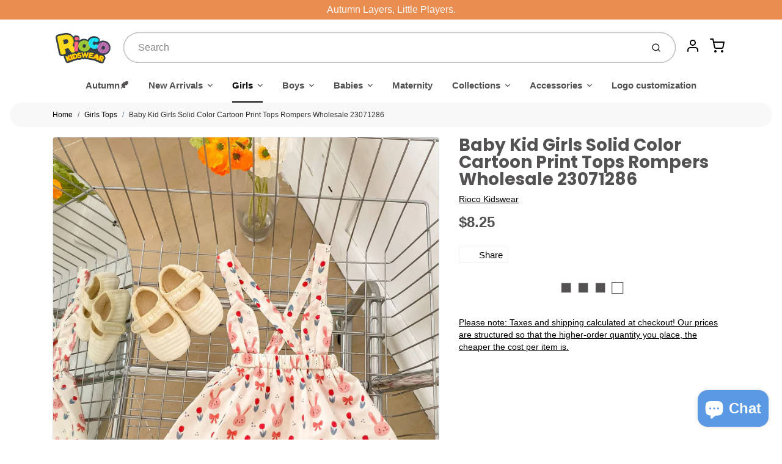

--- FILE ---
content_type: text/html; charset=utf-8
request_url: https://riocokidswear.com/collections/girls-tops/products/23071286
body_size: 63600
content:
<!doctype html>
<html class="no-js baby-kid-girls-solid-color-cartoon-print-tops-rompers-wholesale-230712 product-template" lang="en">

  <head>
    <!-- Google tag (gtag.js) -->
<script async src="https://www.googletagmanager.com/gtag/js?id=GT-5TQFXC7"></script>
<script>
  window.dataLayer = window.dataLayer || [];
  function gtag(){dataLayer.push(arguments);}
  gtag('js', new Date());

  gtag('config', 'GT-5TQFXC7');
</script>

  <meta name="facebook-domain-verification" content="jw1uc38uubp1gfu34r0t84e3gbpoz8" />
  
  
	<link rel="preconnect" href="https://cdn.shopify.com">
    <link rel="preconnect" href="https://fonts.shopifycdn.com">
    <link rel="dns-prefetch" href="https://productreviews.shopifycdn.com">
    <link rel="dns-prefetch" href="https://ajax.googleapis.com">
    <link rel="dns-prefetch" href="https://maps.googleapis.com">
    <link rel="dns-prefetch" href="https://maps.gstatic.com">

<!-- Global site tag (gtag.js) - Google Analytics -->
<script async src="https://www.googletagmanager.com/gtag/js?id=G-3LJDYGW2PW"></script>
<script>
  window.dataLayer = window.dataLayer || [];
  function gtag(){window.dataLayer.push(arguments);}
  gtag('js', new Date());

  gtag('config', 'G-3LJDYGW2PW');
</script>
   <!-- TrustBox script -->
<script type="text/javascript" src="//widget.trustpilot.com/bootstrap/v5/tp.widget.bootstrap.min.js" async></script>
<!-- End TrustBox script -->
    <meta name="google-site-verification" content="gOK0CAVL3WZe694RRy9LmP_iTB8ViVFS2DBUvDNcrDU" />
<meta name="google-site-verification" content="w1mQng5LREcRyM_yeUi3ZkCQKBPc8NZ6LZtLVrfqj8c" />
  
<meta name="google-site-verification" content="ZiGkpgZKUQDLy7hpuuyr4xlKDW_0qcnE9vRvjASJFCA" />
    <meta name="google-site-verification" content="iBouvtp2l5klglDzs-CY5QvNUFpqbydap_ddh_NKjYo" />

    <meta charset="utf-8">
<meta http-equiv="X-UA-Compatible" content="IE=edge,chrome=1">
<meta name="theme-color" content="#e9cf44">
<meta name="viewport" content="width=device-width,initial-scale=1">

<link rel="canonical" href="https://riocokidswear.com/products/23071286">


  <link rel="shortcut icon" href="//riocokidswear.com/cdn/shop/files/ce29f2e6-e709-4016-be45-cdb0bba2d513_32x32.png?v=1639474985" type="image/png">






<title>Baby Kid Girls Solid Color Cartoon Print Tops Rompers Wholesale 230712 | Rioco Kidswear</title>


  <meta name="description" content="Sku : 23071286 | Clothing Categories : Tops,Rompers | Gender : Girls | Age : 0-12months,12-24months,2-4years | Fabric : Cotton Blend | Color : Pink,Beige | Season : Summer | Pattern : Solid Color,Cartoon,Printed | Occasion : Casual">


    <meta property="og:site_name" content="Rioco Kidswear">


  <meta property="og:type" content="product">
  <meta property="og:title" content="Baby Kid Girls Solid Color Cartoon Print Tops Rompers Wholesale 23071286">
  <meta property="og:url" content="https://riocokidswear.com/products/23071286">
  <meta property="og:description" content="Sku : 23071286
Clothing Categories : Tops,Rompers
Gender : Girls
Age : 6months-3years
Fabric : Cotton Blend
Color : Pink,Beige
Season : Summer
Pattern : Solid Color,Cartoon,Printed
Occasion : Casual




SIZE
Top length (cm)
Pants Length (cm)
Bust (cm)


3-6M
30
23
27


6-9M
32
24
28


9-12M
34
25
29


12-18M
36
26
30


2T (18M-2Y)
38
27
31


">
  
    <meta property="og:image" content="http://riocokidswear.com/cdn/shop/files/23071286-01_1200x630.jpg?v=1747369619">
    <meta property="og:image:secure_url" content="https://riocokidswear.com/cdn/shop/files/23071286-01_1200x630.jpg?v=1747369619">
    <meta property="og:image:width" content="1200"/>
    <meta property="og:image:height" content="630"/>
  
  <meta property="og:price:amount" content="8.25">
  <meta property="og:price:currency" content="USD">



  <meta name="twitter:card" content="summary">





  <meta name="twitter:title" content="Baby Kid Girls Solid Color Cartoon Print Tops Rompers Wholesale 23071286">
  <meta name="twitter:description" content="Sku : 23071286
Clothing Categories : Tops,Rompers
Gender : Girls
Age : 6months-3years
Fabric : Cotton Blend
Color : Pink,Beige
Season : Summer
Pattern : Solid Color,Cartoon,Printed
Occasion : Casual

">
  <meta name="twitter:image" content="https://riocokidswear.com/cdn/shop/files/23071286-01_1200x630.jpg?v=1747369619">
  <meta name="twitter:image:width" content="1024">
  <meta name="twitter:image:height" content="1024">


<link rel="preconnect" href="https://cdn.shopify.com" crossorigin>
    <link rel="preconnect" href="https://fonts.shopify.com" crossorigin>
    <link rel="preload" as="font" href="//riocokidswear.com/cdn/fonts/poppins/poppins_n7.56758dcf284489feb014a026f3727f2f20a54626.woff2" type="font/woff2" crossorigin>
    <link rel="preload" as="font" href="" type="font/woff2" crossorigin>
    <link rel="preconnect" href="https://monorail-edge.shopifysvc.com">

    <style data-shopify>

:root {
  /* COLORS */

  --color:#535151;
  --color-mix: #989797;
  --link-color: #080808;
  --link-color-mix: #6b6b6b;
  --link-color-light: #773333;
  --link-color-hover: #e9cf44;
  --bg-color: #ffffff;
  --bg-color-dark: #b3b3b3;
  --bg-color-mix-1: #eeeeee;
  --bg-color-mix-2: #e6e6e6;
  --bg-color-mix-3: #cac9c9;
  --bg-color-mix-4: #f8f8f8;
  --form-color: #121212;
  --bg-color-nav: #ffffff;
  --regular-price-color: #ed8181;
  --sale-price-color: #d6722f;
  --header-logo-color: #000000;
  --footer-logo-color: #080808;
  --footer-color: #080808;
  --footer-bg-color: #fafafa;
  --btn-color: #000000;
  --btn-bg-color: #e9cf44;
  --secondary-btn-color: #000000;
  --secondary-btn-bg-color: #cfe4f2;
  --secondary-btn-bg-color-light: #e3eff7;
  --secondary-btn-bg-hover: #a7cde7;
  --border-color: #eeeeee;
  --product-grid-border-color: #bdc0c2;
  --facet-btn-bg-color: #e9cf44;
  --facet-btn-color-bg-active: #000000;

  /* TYPOGRAPHY */

  --font-family: Helvetica,Arial, sans-serif;
  --font-size: 0.9375rem;
  --font-weight: 400;
  --font-style: normal;
  --h16-font-family: Poppins,sans-serif;
  --h16-font-weight: 700;
  --h16-font-style: normal;
  --announcement-font-family: Helvetica,Arial, sans-serif;
  --announcement-font-weight: 400;
  --announcement-font-style: normal;
  --logo-font-size: 2.1875rem;

  /* LAYOUT */
  --section-spacing: 3rem;


  /* SVGS */
  --nav-link-svg: url("data:image/svg+xml,%3Csvg width='8' height='6' viewBox='0 0 8 6' fill='%23535151' xmlns='http://www.w3.org/2000/svg'%3E%3Cpath d='M0.347486 0.947461C0.584267 0.71068 0.960422 0.698218 1.21187 0.910075L1.25258 0.947461L4.00003 3.69473L6.74749 0.947461C6.98427 0.71068 7.36042 0.698218 7.61187 0.910075L7.65258 0.947461C7.88936 1.18424 7.90183 1.5604 7.68997 1.81185L7.65258 1.85256L4.45258 5.05256C4.2158 5.28934 3.83965 5.3018 3.58819 5.08994L3.54749 5.05256L0.347486 1.85256C0.0975503 1.60262 0.0975503 1.1974 0.347486 0.947461Z'/%3E%3C/svg%3E");
  --nav-link-svg-hover: url("data:image/svg+xml,%3Csvg width='8' height='6' viewBox='0 0 8 6' fill='%23080808' xmlns='http://www.w3.org/2000/svg'%3E%3Cpath d='M0.347486 5.05256C0.584267 5.28934 0.960422 5.3018 1.21187 5.08994L1.25258 5.05256L4.00003 2.30529L6.74749 5.05256C6.98427 5.28934 7.36042 5.3018 7.61187 5.08994L7.65258 5.05256C7.88936 4.81578 7.90183 4.43962 7.68997 4.18817L7.65258 4.14746L4.45258 0.947461C4.2158 0.71068 3.83965 0.698218 3.58819 0.910075L3.54749 0.947461L0.347486 4.14746C0.0975503 4.3974 0.0975503 4.80262 0.347486 5.05256Z'/%3E%3C/svg%3E");
  --custom-select: #fff url("data:image/svg+xml,%3Csvg width='12' height='8' viewBox='0 0 12 8' fill='none' xmlns='http://www.w3.org/2000/svg'%3E%3Cpath fill-rule='evenodd' clip-rule='evenodd' d='M0.521412 0.92107C0.876583 0.565899 1.44082 0.547205 1.81799 0.86499L1.87906 0.92107L6.00023 5.04197L10.1214 0.92107C10.4766 0.565899 11.0408 0.547205 11.418 0.86499L11.4791 0.92107C11.8342 1.27624 11.8529 1.84047 11.5351 2.21765L11.4791 2.27872L6.67906 7.07871C6.32389 7.43389 5.75965 7.45258 5.38248 7.13479L5.32141 7.07871L0.521412 2.27872C0.146509 1.90381 0.146509 1.29597 0.521412 0.92107Z' fill='%234E4681'/%3E%3C/svg%3E") no-repeat right 1.5rem center/8px 10px;
  --chevron: url("data:image/svg+xml,%3Csvg width='16' height='10' viewBox='0 0 16 10' fill='%23535151' fill-opacity='0.75' xmlns='http://www.w3.org/2000/svg'%3E%3Cpath d='M1.15146 1.15152C1.59542 0.707556 2.30071 0.68419 2.77219 1.08142L2.84852 1.15152L7.99999 6.30265L13.1515 1.15152C13.5954 0.707556 14.3007 0.68419 14.7722 1.08142L14.8485 1.15152C15.2925 1.59549 15.3158 2.30078 14.9186 2.77225L14.8485 2.84858L8.84852 8.84858C8.40455 9.29254 7.69926 9.31591 7.22779 8.91868L7.15146 8.84858L1.15146 2.84858C0.68283 2.37995 0.68283 1.62015 1.15146 1.15152Z'/%3E%3C/svg%3E");
  --chevron-expanded: url("data:image/svg+xml,%3Csvg width='16' height='10' viewBox='0 0 16 10' fill='%23535151' fill-opacity='0.75' xmlns='http://www.w3.org/2000/svg'%3E%3Cpath d='M1.15152 8.84848C1.59549 9.29244 2.30078 9.31581 2.77225 8.91858L2.84858 8.84848L8.00005 3.69735L13.1515 8.84848C13.5955 9.29244 14.3008 9.31581 14.7723 8.91858L14.8486 8.84848C15.2925 8.40451 15.3159 7.69922 14.9187 7.22775L14.8486 7.15142L8.84858 1.15142C8.40461 0.70746 7.69932 0.684093 7.22785 1.08132L7.15152 1.15142L1.15152 7.15142C0.682892 7.62005 0.682892 8.37985 1.15152 8.84848Z'/%3E%3C/svg%3E");
  --plus: url("data:image/svg+xml,%3Csvg height='20' width='20' viewBox='0 0 20 20' fill='%23535151' xmlns='http://www.w3.org/2000/svg'%3E%3Cpath d='M 19.261719 10.757812 L 0.75 10.757812 C 0.335938 10.757812 0 10.421875 0 10.007812 C 0 9.59375 0.335938 9.253906 0.75 9.253906 L 19.261719 9.253906 C 19.675781 9.253906 20.011719 9.59375 20.011719 10.007812 C 20.011719 10.421875 19.675781 10.757812 19.261719 10.757812 Z M 19.261719 10.757812'/%3E%3Cpath d='M 10.007812 20.011719 C 9.59375 20.011719 9.253906 19.675781 9.253906 19.261719 L 9.253906 0.75 C 9.253906 0.335938 9.59375 0 10.007812 0 C 10.421875 0 10.757812 0.335938 10.757812 0.75 L 10.757812 19.261719 C 10.757812 19.675781 10.421875 20.011719 10.007812 20.011719 Z M 10.007812 20.011719'/%3E%3C/svg%3E");
  --plus-expanded: url("data:image/svg+xml,%3Csvg height='20' width='20' viewBox='0 0 20 20' fill='%23535151' xmlns='http://www.w3.org/2000/svg'%3E%3Cpath d='M 19.261719 10.757812 L 0.75 10.757812 C 0.335938 10.757812 0 10.421875 0 10.007812 C 0 9.59375 0.335938 9.253906 0.75 9.253906 L 19.261719 9.253906 C 19.675781 9.253906 20.011719 9.59375 20.011719 10.007812 C 20.011719 10.421875 19.675781 10.757812 19.261719 10.757812 Z M 19.261719 10.757812'/%3E%3C/svg%3E");

  /* specific colors for Shop Pay Installments Banner */
    --color-body-text: #535151;
    --color-body: #ffffff;
    --color-bg: #ffffff;
    /* End Shop Pay Installment Banner */
}
</style>

    <style>*,::after,::before{box-sizing:border-box}html{line-height:1.15;overflow-y:scroll}body{margin:0;border:0}body,html{background-color:var(--body-bg)}body{font-family:var(--font-family);font-weight:var(--font-weight);color:var(--body-color);border-color:var(--border-color);border-style:solid;line-height:1.5rem}ul{list-style:none;margin:0}h1,h2{margin:0}a{text-decoration:none}.sr-only{position:absolute;width:1px;height:1px;padding:0;margin:-1px;overflow:hidden;clip:rect(0,0,0,0);white-space:nowrap;border:0}.spinner{display:flex;justify-content:center;align-items:center;position:fixed;top:0;right:0;bottom:0;left:0;z-index:1100;pointer-events:none;background-color:var(--bg-color);transition-property:visibility,opacity;transition-delay:0.4s;transition-duration:1s;transition-timing-function:ease-in-out}.spinner .dot-1,.spinner .dot-2,.spinner .dot-3{width:.75rem;height:.75rem;margin:.25rem;border-radius:50%;background-color:var(--link-color);animation:bounce 1.4s infinite ease-in-out both}.spinner .dot-1{animation-delay:-0.32s}.spinner .dot-2{animation-delay:-0.16s}.spinner.hidden{opacity:0}.spinner.loaded{z-index:-1}@keyframes bounce{0%,100%,80%{opacity:0;transform:scale(0)}40%{opacity:1;transform:scale(1)}}button,input,optgroup,select,textarea{font-family:inherit;font-size:100%;line-height:1.15}.tw-container{max-width:1536px}.tw-block{display:block}.tw-flex{display:flex}.tw-justify-center{justify-content:center}.tw-items-start{align-items:flex-start}.tw-text-base{font-size:1rem;line-height:1.5rem}.tw-text-lg{font-size:1.125rem;line-height:1.75rem}.tw-text-xl{font-size:1.25rem;line-height:1.75rem}.tw-mx-auto{margin-left:auto;margin-right:auto}.tw-text-center{text-align:center}.tw-p-1{padding:.25rem}.tw-p-2{padding:.5rem}.tw-py-2{padding-top:.5rem;padding-bottom:.5rem}.tw-px-0{padding-left:0;padding-right:0}.tw-px-4{padding-left:1rem;padding-right:1rem}.tw-px-8{padding-left:2rem;padding-right:2rem}.tw-flex-grow{flex-grow:1}.tw-z-10{z-index:10}.tw-right-0{right:0}.tw-right-2{right:.5rem}.tw-absolute{position:absolute}.tw-border-0{border-width:0}.tw-bg-transparent{background-color:transparent}.py-3{padding-top:1rem;padding-bottom:1rem}.pt-0{padding-top:0}.pb-3{padding-bottom:1rem}@media (min-width:1024px){.pb-lg-0{padding-bottom:0}.pb-lg-1{padding-bottom:.25rem}}@media (min-width:768px){.md\:tw-py-1{padding-top:.25rem;padding-bottom:.25rem}.md\:tw-p-2{padding:.5rem}.md\:tw-right-12{right:3rem}.md\:tw-items-center{align-items:center}}.container{width:100%;padding-right:1rem;padding-left:1rem;margin-right:auto;margin-left:auto}@media (min-width:640px){.container{max-width:640px}}@media (min-width:768px){.container{max-width:768px}}@media (min-width:1024px){.container{max-width:1024px}}@media (min-width:1280px){.container{max-width:1140px}}.d-flex{display:flex}.d-inline-flex{display:inline-flex}.align-items-center{align-items:center}.justify-content-between{justify-content:space-between}.justify-content-center{justify-content:center}.justify-content-end{justify-content:flex-end}.logo{font-family:var(--h16-font-family);font-size:var(--logo-font-size);font-weight:var(--h16-font-weight);font-style:var(--h16-font-style)}@media (max-width:768px){.logo{font-size:1.625rem}.logo img{width:100%}}.logo>a{color:var(--header-logo-color)}.h1{line-height:1}.w-100{width:100%}.mb-0{margin-bottom:0}.px-0{padding-right:0;padding-left:0}.ml-2{margin-left:.5rem}.mr-2{margin-right:.5rem}.mr-3{margin-right:1rem}.mt-3{margin-top:1rem}.mt-4{margin-top:1.5rem}.d-block{display:block}.d-inline-block{display:inline-block}.position-relative{position:relative}.search .input-group{box-shadow:inset 0 0 2px var(--color)}.search .btn{color:var(--color)}.search .btn .icon{margin-left:.5rem;color:currentColor!important}.rounded-pill{border-radius:50rem}.bg-white{background-color:#fff}.form-control{display:block;width:100%;height:calc(1.5em + 1.625rem);padding:.75rem 1.5rem}.form-control::placeholder{opacity:.5;color:inherit}.input-group{position:relative;display:flex;flex-wrap:wrap;align-items:stretch;width:100%}.input-group>.form-control{position:relative;flex:1 1 auto;width:1%;min-width:0;margin-bottom:0}.input-group-append{margin-left:-.0625rem;display:flex}.input-group>.input-group-append>.btn{border-top-left-radius:0;border-bottom-left-radius:0;position:relative;z-index:2}.lh-0{line-height:0}.lh-1{line-height:1}.text-center{text-align:center}@media (min-width:768px){.text-md-center{text-align:center}}@media (min-width:768px){.col-md-4{flex:0 0 33.33333%;max-width:33.33333%;width:100%}}.btn{display:inline-block;font-weight:400;text-align:center;vertical-align:middle;background-color:transparent;border:.0625rem solid transparent;padding:.75rem 1.5rem;font-size:1rem;line-height:1.5;border-radius:.25rem}.tw-btn{text-align:center;vertical-align:middle;padding:.75rem 1.5rem;display:inline-block;font-weight:400;font-size:1rem;line-height:1.5rem;border-color:transparent;border-width:1px;border-radius:.25rem}.tw-btn-primary,.btn-primary{background-color:var(--btn-bg-color);border-color:var(--btn-bg-color);color:var(--btn-color)}.btn-menu .icon{width:2rem;height:2rem}.btn .icon{width:1rem;height:1rem;color:currentColor}.shopify-section-header .icon{color:var(--secondary-btn-color)}img,svg{display:block;vertical-align:middle}img{max-width:100%;height:auto}.d-none{display:none}.tw-hidden{display:none}@media (min-width:1024px){.d-lg-none{display:none}.d-lg-block{display:block}.ml-lg-2{margin-left:.5rem}.mr-lg-3{margin-right:1rem}.lg\:tw-mx-auto{margin-left:auto;margin-right:auto}.w-lg-auto{width:auto}}.border-0{border:0}.bg-transparent{background-color:transparent}.p-0{padding:0}.p-2{padding:.5rem}.tw-pl-3{padding-left:.75rem}.nav{display:flex;padding-left:0;margin-bottom:0;list-style:none}.main-nav .has-dropdown .nav-link.level-1{padding-right:calc(1.5rem + 8px);background-image:var(--nav-link-svg);background-position:calc(100% - 1rem) 50%;background-repeat:no-repeat}.font-600{font-weight:600}.nav-link{display:block;padding:1rem;color:var(--color);line-height:24px}.tw-flex-nowrap{flex-wrap:nowrap}p{margin:0}.main-content{opacity:0}.main-content .shopify-section{display:none}.critical-hidden{display:none}</style>


    <style>
      @font-face {
  font-family: Poppins;
  font-weight: 700;
  font-style: normal;
  font-display: swap;
  src: url("//riocokidswear.com/cdn/fonts/poppins/poppins_n7.56758dcf284489feb014a026f3727f2f20a54626.woff2") format("woff2"),
       url("//riocokidswear.com/cdn/fonts/poppins/poppins_n7.f34f55d9b3d3205d2cd6f64955ff4b36f0cfd8da.woff") format("woff");
}

      
      
      
      
      
      
    </style>

    <link rel="preload" as="stylesheet"  href="//riocokidswear.com/cdn/shop/t/25/assets/fonts.css?v=54732670656147922411759331758" type="text/css" media="print" onload="this.media='all'">
    
    <link rel="preload" as="stylesheet"  href="//riocokidswear.com/cdn/shop/t/25/assets/theme-vendor.css?v=25695489770721820851696641830" type="text/css" media="print" onload="this.media='all'">
    <link rel="preload" as="stylesheet"  href="//riocokidswear.com/cdn/shop/t/25/assets/theme-custom.css?v=93153549841335253001671076330" type="text/css" media="print" onload="this.media='all'">
	<!-- Global site tag (gtag.js) - Google Analytics -->
<script async src="https://www.googletagmanager.com/gtag/js?id=G-3LJDYGW2PW"></script>
<script>
window.dataLayer = window.dataLayer || [];
function gtag(){dataLayer.push(arguments);}
gtag('js', new Date());

gtag('config', 'G-3LJDYGW2PW');
</script>
    <noscript>
      <link rel="preload" as="stylesheet"  href="//riocokidswear.com/cdn/shop/t/25/assets/fonts.css?v=54732670656147922411759331758" type="text/css" media="all">
      <link rel="preload" as="stylesheet"  href="//riocokidswear.com/cdn/shop/t/25/assets/theme-vendor.css?v=25695489770721820851696641830" type="text/css" media="all">
    </noscript>

    
<script>
  window.Avatar = {
    theme: {
      version: "1.2.2",
      givenName: "Avatar",
      id: 120736022625,
      current: {
        pageType: "product",
        template: "product",
        templateSuffix: null,
        templateFull: "product",
        product: {"id":7017364848737,"title":"Baby Kid Girls Solid Color Cartoon Print Tops Rompers Wholesale 23071286","handle":"23071286","description":"Sku : 23071286\n\u003cbr\u003eClothing Categories : Tops,Rompers\n\u003cbr\u003eGender : Girls\n\u003cbr\u003eAge : 6months-3years\n\u003cbr\u003eFabric : Cotton Blend\n\u003cbr\u003eColor : Pink,Beige\n\u003cbr\u003eSeason : Summer\n\u003cbr\u003ePattern : Solid Color,Cartoon,Printed\n\u003cbr\u003eOccasion : Casual\n\u003cbr\u003e\n\u003ctable style=\"letter-spacing: 2px; color: #000;\" border=\"2\" cellspacing=\"10\" cellpadding=\"4\" align=\"center\"\u003e\n\u003ctbody\u003e\n\u003ctr\u003e\n\u003ctd style=\"width: 180px; text-align: center; padding: 10px 0; font-weight: bold;\"\u003eSIZE\u003c\/td\u003e\n\u003ctd style=\"width: 180px; text-align: center; padding: 10px 0; font-weight: bold;\"\u003eTop length (cm)\u003c\/td\u003e\n\u003ctd style=\"width: 180px; text-align: center; padding: 10px 0; font-weight: bold;\"\u003ePants Length (cm)\u003c\/td\u003e\n\u003ctd style=\"width: 180px; text-align: center; padding: 10px 0; font-weight: bold;\"\u003eBust (cm)\u003c\/td\u003e\n\u003c\/tr\u003e\n\u003ctr\u003e\n\u003ctd style=\"width: 180px; text-align: center; padding: 10px 0;\"\u003e3-6M\u003c\/td\u003e\n\u003ctd style=\"width: 180px; text-align: center; padding: 10px 0;\"\u003e30\u003c\/td\u003e\n\u003ctd style=\"width: 180px; text-align: center; padding: 10px 0;\"\u003e23\u003c\/td\u003e\n\u003ctd style=\"width: 180px; text-align: center; padding: 10px 0;\"\u003e27\u003c\/td\u003e\n\u003c\/tr\u003e\n\u003ctr\u003e\n\u003ctd style=\"width: 180px; text-align: center; padding: 10px 0;\"\u003e6-9M\u003c\/td\u003e\n\u003ctd style=\"width: 180px; text-align: center; padding: 10px 0;\"\u003e32\u003c\/td\u003e\n\u003ctd style=\"width: 180px; text-align: center; padding: 10px 0;\"\u003e24\u003c\/td\u003e\n\u003ctd style=\"width: 180px; text-align: center; padding: 10px 0;\"\u003e28\u003c\/td\u003e\n\u003c\/tr\u003e\n\u003ctr\u003e\n\u003ctd style=\"width: 180px; text-align: center; padding: 10px 0;\"\u003e9-12M\u003c\/td\u003e\n\u003ctd style=\"width: 180px; text-align: center; padding: 10px 0;\"\u003e34\u003c\/td\u003e\n\u003ctd style=\"width: 180px; text-align: center; padding: 10px 0;\"\u003e25\u003c\/td\u003e\n\u003ctd style=\"width: 180px; text-align: center; padding: 10px 0;\"\u003e29\u003c\/td\u003e\n\u003c\/tr\u003e\n\u003ctr\u003e\n\u003ctd style=\"width: 180px; text-align: center; padding: 10px 0;\"\u003e12-18M\u003c\/td\u003e\n\u003ctd style=\"width: 180px; text-align: center; padding: 10px 0;\"\u003e36\u003c\/td\u003e\n\u003ctd style=\"width: 180px; text-align: center; padding: 10px 0;\"\u003e26\u003c\/td\u003e\n\u003ctd style=\"width: 180px; text-align: center; padding: 10px 0;\"\u003e30\u003c\/td\u003e\n\u003c\/tr\u003e\n\u003ctr\u003e\n\u003ctd style=\"width: 180px; text-align: center; padding: 10px 0;\"\u003e2T (18M-2Y)\u003c\/td\u003e\n\u003ctd style=\"width: 180px; text-align: center; padding: 10px 0;\"\u003e38\u003c\/td\u003e\n\u003ctd style=\"width: 180px; text-align: center; padding: 10px 0;\"\u003e27\u003c\/td\u003e\n\u003ctd style=\"width: 180px; text-align: center; padding: 10px 0;\"\u003e31\u003c\/td\u003e\n\u003c\/tr\u003e\n\u003c\/tbody\u003e\n\u003c\/table\u003e","published_at":"2023-08-28T16:00:08+08:00","created_at":"2023-08-28T16:00:08+08:00","vendor":"Rioco Kidswear","type":"","tags":["$7.01-$9.00","0-12months","12-24months","2-4years","2023\/08\/28","all","Baby Girl rompers","Baby Girl tops","Beige","Cartoon","Casual","Cotton Blend","Girls","Girls rompers","Girls tops","Pink","Printed","rompers","Solid Color","Summer","tops"],"price":825,"price_min":825,"price_max":825,"available":true,"price_varies":false,"compare_at_price":null,"compare_at_price_min":0,"compare_at_price_max":0,"compare_at_price_varies":false,"variants":[{"id":41890512863329,"title":"Type A \/ 3-6M","option1":"Type A","option2":"3-6M","option3":null,"sku":"23071286-Type A-66cm","requires_shipping":true,"taxable":false,"featured_image":{"id":33325666959457,"product_id":7017364848737,"position":2,"created_at":"2023-08-28T16:07:04+08:00","updated_at":"2025-05-16T12:26:59+08:00","alt":null,"width":1920,"height":1920,"src":"\/\/riocokidswear.com\/cdn\/shop\/files\/23071286-05.jpg?v=1747369619","variant_ids":[41890512863329,41890512896097,41890512928865,41890512961633,41890512994401]},"available":false,"name":"Baby Kid Girls Solid Color Cartoon Print Tops Rompers Wholesale 23071286 - Type A \/ 3-6M","public_title":"Type A \/ 3-6M","options":["Type A","3-6M"],"price":825,"weight":190,"compare_at_price":null,"inventory_management":"shopify","barcode":null,"featured_media":{"alt":null,"id":25701009227873,"position":2,"preview_image":{"aspect_ratio":1.0,"height":1920,"width":1920,"src":"\/\/riocokidswear.com\/cdn\/shop\/files\/23071286-05.jpg?v=1747369619"}},"requires_selling_plan":false,"selling_plan_allocations":[]},{"id":41890512896097,"title":"Type A \/ 6-9M","option1":"Type A","option2":"6-9M","option3":null,"sku":"23071286-Type A-73cm","requires_shipping":true,"taxable":false,"featured_image":{"id":33325666959457,"product_id":7017364848737,"position":2,"created_at":"2023-08-28T16:07:04+08:00","updated_at":"2025-05-16T12:26:59+08:00","alt":null,"width":1920,"height":1920,"src":"\/\/riocokidswear.com\/cdn\/shop\/files\/23071286-05.jpg?v=1747369619","variant_ids":[41890512863329,41890512896097,41890512928865,41890512961633,41890512994401]},"available":false,"name":"Baby Kid Girls Solid Color Cartoon Print Tops Rompers Wholesale 23071286 - Type A \/ 6-9M","public_title":"Type A \/ 6-9M","options":["Type A","6-9M"],"price":825,"weight":190,"compare_at_price":null,"inventory_management":"shopify","barcode":null,"featured_media":{"alt":null,"id":25701009227873,"position":2,"preview_image":{"aspect_ratio":1.0,"height":1920,"width":1920,"src":"\/\/riocokidswear.com\/cdn\/shop\/files\/23071286-05.jpg?v=1747369619"}},"requires_selling_plan":false,"selling_plan_allocations":[]},{"id":41890512928865,"title":"Type A \/ 9-12M","option1":"Type A","option2":"9-12M","option3":null,"sku":"23071286-Type A-80cm","requires_shipping":true,"taxable":false,"featured_image":{"id":33325666959457,"product_id":7017364848737,"position":2,"created_at":"2023-08-28T16:07:04+08:00","updated_at":"2025-05-16T12:26:59+08:00","alt":null,"width":1920,"height":1920,"src":"\/\/riocokidswear.com\/cdn\/shop\/files\/23071286-05.jpg?v=1747369619","variant_ids":[41890512863329,41890512896097,41890512928865,41890512961633,41890512994401]},"available":false,"name":"Baby Kid Girls Solid Color Cartoon Print Tops Rompers Wholesale 23071286 - Type A \/ 9-12M","public_title":"Type A \/ 9-12M","options":["Type A","9-12M"],"price":825,"weight":190,"compare_at_price":null,"inventory_management":"shopify","barcode":null,"featured_media":{"alt":null,"id":25701009227873,"position":2,"preview_image":{"aspect_ratio":1.0,"height":1920,"width":1920,"src":"\/\/riocokidswear.com\/cdn\/shop\/files\/23071286-05.jpg?v=1747369619"}},"requires_selling_plan":false,"selling_plan_allocations":[]},{"id":41890512961633,"title":"Type A \/ 12-18M","option1":"Type A","option2":"12-18M","option3":null,"sku":"23071286-Type A-90cm","requires_shipping":true,"taxable":false,"featured_image":{"id":33325666959457,"product_id":7017364848737,"position":2,"created_at":"2023-08-28T16:07:04+08:00","updated_at":"2025-05-16T12:26:59+08:00","alt":null,"width":1920,"height":1920,"src":"\/\/riocokidswear.com\/cdn\/shop\/files\/23071286-05.jpg?v=1747369619","variant_ids":[41890512863329,41890512896097,41890512928865,41890512961633,41890512994401]},"available":false,"name":"Baby Kid Girls Solid Color Cartoon Print Tops Rompers Wholesale 23071286 - Type A \/ 12-18M","public_title":"Type A \/ 12-18M","options":["Type A","12-18M"],"price":825,"weight":190,"compare_at_price":null,"inventory_management":"shopify","barcode":null,"featured_media":{"alt":null,"id":25701009227873,"position":2,"preview_image":{"aspect_ratio":1.0,"height":1920,"width":1920,"src":"\/\/riocokidswear.com\/cdn\/shop\/files\/23071286-05.jpg?v=1747369619"}},"requires_selling_plan":false,"selling_plan_allocations":[]},{"id":41890512994401,"title":"Type A \/ 2T (18M-2Y)","option1":"Type A","option2":"2T (18M-2Y)","option3":null,"sku":"23071286-Type A-100cm","requires_shipping":true,"taxable":false,"featured_image":{"id":33325666959457,"product_id":7017364848737,"position":2,"created_at":"2023-08-28T16:07:04+08:00","updated_at":"2025-05-16T12:26:59+08:00","alt":null,"width":1920,"height":1920,"src":"\/\/riocokidswear.com\/cdn\/shop\/files\/23071286-05.jpg?v=1747369619","variant_ids":[41890512863329,41890512896097,41890512928865,41890512961633,41890512994401]},"available":false,"name":"Baby Kid Girls Solid Color Cartoon Print Tops Rompers Wholesale 23071286 - Type A \/ 2T (18M-2Y)","public_title":"Type A \/ 2T (18M-2Y)","options":["Type A","2T (18M-2Y)"],"price":825,"weight":190,"compare_at_price":null,"inventory_management":"shopify","barcode":null,"featured_media":{"alt":null,"id":25701009227873,"position":2,"preview_image":{"aspect_ratio":1.0,"height":1920,"width":1920,"src":"\/\/riocokidswear.com\/cdn\/shop\/files\/23071286-05.jpg?v=1747369619"}},"requires_selling_plan":false,"selling_plan_allocations":[]},{"id":41890513027169,"title":"Type B \/ 3-6M","option1":"Type B","option2":"3-6M","option3":null,"sku":"23071286-Type B-66cm","requires_shipping":true,"taxable":false,"featured_image":{"id":33325667123297,"product_id":7017364848737,"position":3,"created_at":"2023-08-28T16:07:04+08:00","updated_at":"2025-05-16T12:26:59+08:00","alt":null,"width":1920,"height":1920,"src":"\/\/riocokidswear.com\/cdn\/shop\/files\/23071286-03.jpg?v=1747369619","variant_ids":[41890513027169,41890513059937,41890513092705,41890513125473,41890513158241]},"available":true,"name":"Baby Kid Girls Solid Color Cartoon Print Tops Rompers Wholesale 23071286 - Type B \/ 3-6M","public_title":"Type B \/ 3-6M","options":["Type B","3-6M"],"price":825,"weight":190,"compare_at_price":null,"inventory_management":"shopify","barcode":null,"featured_media":{"alt":null,"id":25701009162337,"position":3,"preview_image":{"aspect_ratio":1.0,"height":1920,"width":1920,"src":"\/\/riocokidswear.com\/cdn\/shop\/files\/23071286-03.jpg?v=1747369619"}},"requires_selling_plan":false,"selling_plan_allocations":[]},{"id":41890513059937,"title":"Type B \/ 6-9M","option1":"Type B","option2":"6-9M","option3":null,"sku":"23071286-Type B-73cm","requires_shipping":true,"taxable":false,"featured_image":{"id":33325667123297,"product_id":7017364848737,"position":3,"created_at":"2023-08-28T16:07:04+08:00","updated_at":"2025-05-16T12:26:59+08:00","alt":null,"width":1920,"height":1920,"src":"\/\/riocokidswear.com\/cdn\/shop\/files\/23071286-03.jpg?v=1747369619","variant_ids":[41890513027169,41890513059937,41890513092705,41890513125473,41890513158241]},"available":true,"name":"Baby Kid Girls Solid Color Cartoon Print Tops Rompers Wholesale 23071286 - Type B \/ 6-9M","public_title":"Type B \/ 6-9M","options":["Type B","6-9M"],"price":825,"weight":190,"compare_at_price":null,"inventory_management":"shopify","barcode":null,"featured_media":{"alt":null,"id":25701009162337,"position":3,"preview_image":{"aspect_ratio":1.0,"height":1920,"width":1920,"src":"\/\/riocokidswear.com\/cdn\/shop\/files\/23071286-03.jpg?v=1747369619"}},"requires_selling_plan":false,"selling_plan_allocations":[]},{"id":41890513092705,"title":"Type B \/ 9-12M","option1":"Type B","option2":"9-12M","option3":null,"sku":"23071286-Type B-80cm","requires_shipping":true,"taxable":false,"featured_image":{"id":33325667123297,"product_id":7017364848737,"position":3,"created_at":"2023-08-28T16:07:04+08:00","updated_at":"2025-05-16T12:26:59+08:00","alt":null,"width":1920,"height":1920,"src":"\/\/riocokidswear.com\/cdn\/shop\/files\/23071286-03.jpg?v=1747369619","variant_ids":[41890513027169,41890513059937,41890513092705,41890513125473,41890513158241]},"available":true,"name":"Baby Kid Girls Solid Color Cartoon Print Tops Rompers Wholesale 23071286 - Type B \/ 9-12M","public_title":"Type B \/ 9-12M","options":["Type B","9-12M"],"price":825,"weight":190,"compare_at_price":null,"inventory_management":"shopify","barcode":null,"featured_media":{"alt":null,"id":25701009162337,"position":3,"preview_image":{"aspect_ratio":1.0,"height":1920,"width":1920,"src":"\/\/riocokidswear.com\/cdn\/shop\/files\/23071286-03.jpg?v=1747369619"}},"requires_selling_plan":false,"selling_plan_allocations":[]},{"id":41890513125473,"title":"Type B \/ 12-18M","option1":"Type B","option2":"12-18M","option3":null,"sku":"23071286-Type B-90cm","requires_shipping":true,"taxable":false,"featured_image":{"id":33325667123297,"product_id":7017364848737,"position":3,"created_at":"2023-08-28T16:07:04+08:00","updated_at":"2025-05-16T12:26:59+08:00","alt":null,"width":1920,"height":1920,"src":"\/\/riocokidswear.com\/cdn\/shop\/files\/23071286-03.jpg?v=1747369619","variant_ids":[41890513027169,41890513059937,41890513092705,41890513125473,41890513158241]},"available":true,"name":"Baby Kid Girls Solid Color Cartoon Print Tops Rompers Wholesale 23071286 - Type B \/ 12-18M","public_title":"Type B \/ 12-18M","options":["Type B","12-18M"],"price":825,"weight":190,"compare_at_price":null,"inventory_management":"shopify","barcode":null,"featured_media":{"alt":null,"id":25701009162337,"position":3,"preview_image":{"aspect_ratio":1.0,"height":1920,"width":1920,"src":"\/\/riocokidswear.com\/cdn\/shop\/files\/23071286-03.jpg?v=1747369619"}},"requires_selling_plan":false,"selling_plan_allocations":[]},{"id":41890513158241,"title":"Type B \/ 2T (18M-2Y)","option1":"Type B","option2":"2T (18M-2Y)","option3":null,"sku":"23071286-Type B-100cm","requires_shipping":true,"taxable":false,"featured_image":{"id":33325667123297,"product_id":7017364848737,"position":3,"created_at":"2023-08-28T16:07:04+08:00","updated_at":"2025-05-16T12:26:59+08:00","alt":null,"width":1920,"height":1920,"src":"\/\/riocokidswear.com\/cdn\/shop\/files\/23071286-03.jpg?v=1747369619","variant_ids":[41890513027169,41890513059937,41890513092705,41890513125473,41890513158241]},"available":true,"name":"Baby Kid Girls Solid Color Cartoon Print Tops Rompers Wholesale 23071286 - Type B \/ 2T (18M-2Y)","public_title":"Type B \/ 2T (18M-2Y)","options":["Type B","2T (18M-2Y)"],"price":825,"weight":190,"compare_at_price":null,"inventory_management":"shopify","barcode":null,"featured_media":{"alt":null,"id":25701009162337,"position":3,"preview_image":{"aspect_ratio":1.0,"height":1920,"width":1920,"src":"\/\/riocokidswear.com\/cdn\/shop\/files\/23071286-03.jpg?v=1747369619"}},"requires_selling_plan":false,"selling_plan_allocations":[]},{"id":41890513191009,"title":"Type C \/ 3-6M","option1":"Type C","option2":"3-6M","option3":null,"sku":"23071286-Type C-66cm","requires_shipping":true,"taxable":false,"featured_image":{"id":33325667450977,"product_id":7017364848737,"position":4,"created_at":"2023-08-28T16:07:04+08:00","updated_at":"2025-05-16T12:26:59+08:00","alt":null,"width":1920,"height":1920,"src":"\/\/riocokidswear.com\/cdn\/shop\/files\/23071286-04.jpg?v=1747369619","variant_ids":[41890513191009,41890513223777,41890513256545,41890513289313,41890513322081]},"available":true,"name":"Baby Kid Girls Solid Color Cartoon Print Tops Rompers Wholesale 23071286 - Type C \/ 3-6M","public_title":"Type C \/ 3-6M","options":["Type C","3-6M"],"price":825,"weight":190,"compare_at_price":null,"inventory_management":"shopify","barcode":null,"featured_media":{"alt":null,"id":25701009195105,"position":4,"preview_image":{"aspect_ratio":1.0,"height":1920,"width":1920,"src":"\/\/riocokidswear.com\/cdn\/shop\/files\/23071286-04.jpg?v=1747369619"}},"requires_selling_plan":false,"selling_plan_allocations":[]},{"id":41890513223777,"title":"Type C \/ 6-9M","option1":"Type C","option2":"6-9M","option3":null,"sku":"23071286-Type C-73cm","requires_shipping":true,"taxable":false,"featured_image":{"id":33325667450977,"product_id":7017364848737,"position":4,"created_at":"2023-08-28T16:07:04+08:00","updated_at":"2025-05-16T12:26:59+08:00","alt":null,"width":1920,"height":1920,"src":"\/\/riocokidswear.com\/cdn\/shop\/files\/23071286-04.jpg?v=1747369619","variant_ids":[41890513191009,41890513223777,41890513256545,41890513289313,41890513322081]},"available":true,"name":"Baby Kid Girls Solid Color Cartoon Print Tops Rompers Wholesale 23071286 - Type C \/ 6-9M","public_title":"Type C \/ 6-9M","options":["Type C","6-9M"],"price":825,"weight":190,"compare_at_price":null,"inventory_management":"shopify","barcode":null,"featured_media":{"alt":null,"id":25701009195105,"position":4,"preview_image":{"aspect_ratio":1.0,"height":1920,"width":1920,"src":"\/\/riocokidswear.com\/cdn\/shop\/files\/23071286-04.jpg?v=1747369619"}},"requires_selling_plan":false,"selling_plan_allocations":[]},{"id":41890513256545,"title":"Type C \/ 9-12M","option1":"Type C","option2":"9-12M","option3":null,"sku":"23071286-Type C-80cm","requires_shipping":true,"taxable":false,"featured_image":{"id":33325667450977,"product_id":7017364848737,"position":4,"created_at":"2023-08-28T16:07:04+08:00","updated_at":"2025-05-16T12:26:59+08:00","alt":null,"width":1920,"height":1920,"src":"\/\/riocokidswear.com\/cdn\/shop\/files\/23071286-04.jpg?v=1747369619","variant_ids":[41890513191009,41890513223777,41890513256545,41890513289313,41890513322081]},"available":false,"name":"Baby Kid Girls Solid Color Cartoon Print Tops Rompers Wholesale 23071286 - Type C \/ 9-12M","public_title":"Type C \/ 9-12M","options":["Type C","9-12M"],"price":825,"weight":190,"compare_at_price":null,"inventory_management":"shopify","barcode":null,"featured_media":{"alt":null,"id":25701009195105,"position":4,"preview_image":{"aspect_ratio":1.0,"height":1920,"width":1920,"src":"\/\/riocokidswear.com\/cdn\/shop\/files\/23071286-04.jpg?v=1747369619"}},"requires_selling_plan":false,"selling_plan_allocations":[]},{"id":41890513289313,"title":"Type C \/ 12-18M","option1":"Type C","option2":"12-18M","option3":null,"sku":"23071286-Type C-90cm","requires_shipping":true,"taxable":false,"featured_image":{"id":33325667450977,"product_id":7017364848737,"position":4,"created_at":"2023-08-28T16:07:04+08:00","updated_at":"2025-05-16T12:26:59+08:00","alt":null,"width":1920,"height":1920,"src":"\/\/riocokidswear.com\/cdn\/shop\/files\/23071286-04.jpg?v=1747369619","variant_ids":[41890513191009,41890513223777,41890513256545,41890513289313,41890513322081]},"available":true,"name":"Baby Kid Girls Solid Color Cartoon Print Tops Rompers Wholesale 23071286 - Type C \/ 12-18M","public_title":"Type C \/ 12-18M","options":["Type C","12-18M"],"price":825,"weight":190,"compare_at_price":null,"inventory_management":"shopify","barcode":null,"featured_media":{"alt":null,"id":25701009195105,"position":4,"preview_image":{"aspect_ratio":1.0,"height":1920,"width":1920,"src":"\/\/riocokidswear.com\/cdn\/shop\/files\/23071286-04.jpg?v=1747369619"}},"requires_selling_plan":false,"selling_plan_allocations":[]},{"id":41890513322081,"title":"Type C \/ 2T (18M-2Y)","option1":"Type C","option2":"2T (18M-2Y)","option3":null,"sku":"23071286-Type C-100cm","requires_shipping":true,"taxable":false,"featured_image":{"id":33325667450977,"product_id":7017364848737,"position":4,"created_at":"2023-08-28T16:07:04+08:00","updated_at":"2025-05-16T12:26:59+08:00","alt":null,"width":1920,"height":1920,"src":"\/\/riocokidswear.com\/cdn\/shop\/files\/23071286-04.jpg?v=1747369619","variant_ids":[41890513191009,41890513223777,41890513256545,41890513289313,41890513322081]},"available":true,"name":"Baby Kid Girls Solid Color Cartoon Print Tops Rompers Wholesale 23071286 - Type C \/ 2T (18M-2Y)","public_title":"Type C \/ 2T (18M-2Y)","options":["Type C","2T (18M-2Y)"],"price":825,"weight":190,"compare_at_price":null,"inventory_management":"shopify","barcode":null,"featured_media":{"alt":null,"id":25701009195105,"position":4,"preview_image":{"aspect_ratio":1.0,"height":1920,"width":1920,"src":"\/\/riocokidswear.com\/cdn\/shop\/files\/23071286-04.jpg?v=1747369619"}},"requires_selling_plan":false,"selling_plan_allocations":[]}],"images":["\/\/riocokidswear.com\/cdn\/shop\/files\/23071286-01.jpg?v=1747369619","\/\/riocokidswear.com\/cdn\/shop\/files\/23071286-05.jpg?v=1747369619","\/\/riocokidswear.com\/cdn\/shop\/files\/23071286-03.jpg?v=1747369619","\/\/riocokidswear.com\/cdn\/shop\/files\/23071286-04.jpg?v=1747369619","\/\/riocokidswear.com\/cdn\/shop\/files\/23071286-02.jpg?v=1747369619","\/\/riocokidswear.com\/cdn\/shop\/files\/23071286-06.jpg?v=1747369619","\/\/riocokidswear.com\/cdn\/shop\/files\/23071286-07.jpg?v=1747369619","\/\/riocokidswear.com\/cdn\/shop\/files\/23071286-08.jpg?v=1747369619","\/\/riocokidswear.com\/cdn\/shop\/files\/23071286-09.jpg?v=1747369619","\/\/riocokidswear.com\/cdn\/shop\/files\/23071286-10.jpg?v=1747369619","\/\/riocokidswear.com\/cdn\/shop\/files\/23071286-11.jpg?v=1747369620","\/\/riocokidswear.com\/cdn\/shop\/files\/23071286-12.jpg?v=1747369620","\/\/riocokidswear.com\/cdn\/shop\/files\/23071286-13.jpg?v=1747369620"],"featured_image":"\/\/riocokidswear.com\/cdn\/shop\/files\/23071286-01.jpg?v=1747369619","options":["Color","Size"],"media":[{"alt":null,"id":25701009096801,"position":1,"preview_image":{"aspect_ratio":1.0,"height":1920,"width":1920,"src":"\/\/riocokidswear.com\/cdn\/shop\/files\/23071286-01.jpg?v=1747369619"},"aspect_ratio":1.0,"height":1920,"media_type":"image","src":"\/\/riocokidswear.com\/cdn\/shop\/files\/23071286-01.jpg?v=1747369619","width":1920},{"alt":null,"id":25701009227873,"position":2,"preview_image":{"aspect_ratio":1.0,"height":1920,"width":1920,"src":"\/\/riocokidswear.com\/cdn\/shop\/files\/23071286-05.jpg?v=1747369619"},"aspect_ratio":1.0,"height":1920,"media_type":"image","src":"\/\/riocokidswear.com\/cdn\/shop\/files\/23071286-05.jpg?v=1747369619","width":1920},{"alt":null,"id":25701009162337,"position":3,"preview_image":{"aspect_ratio":1.0,"height":1920,"width":1920,"src":"\/\/riocokidswear.com\/cdn\/shop\/files\/23071286-03.jpg?v=1747369619"},"aspect_ratio":1.0,"height":1920,"media_type":"image","src":"\/\/riocokidswear.com\/cdn\/shop\/files\/23071286-03.jpg?v=1747369619","width":1920},{"alt":null,"id":25701009195105,"position":4,"preview_image":{"aspect_ratio":1.0,"height":1920,"width":1920,"src":"\/\/riocokidswear.com\/cdn\/shop\/files\/23071286-04.jpg?v=1747369619"},"aspect_ratio":1.0,"height":1920,"media_type":"image","src":"\/\/riocokidswear.com\/cdn\/shop\/files\/23071286-04.jpg?v=1747369619","width":1920},{"alt":null,"id":25701009129569,"position":5,"preview_image":{"aspect_ratio":1.0,"height":1920,"width":1920,"src":"\/\/riocokidswear.com\/cdn\/shop\/files\/23071286-02.jpg?v=1747369619"},"aspect_ratio":1.0,"height":1920,"media_type":"image","src":"\/\/riocokidswear.com\/cdn\/shop\/files\/23071286-02.jpg?v=1747369619","width":1920},{"alt":null,"id":25701009260641,"position":6,"preview_image":{"aspect_ratio":1.0,"height":1920,"width":1920,"src":"\/\/riocokidswear.com\/cdn\/shop\/files\/23071286-06.jpg?v=1747369619"},"aspect_ratio":1.0,"height":1920,"media_type":"image","src":"\/\/riocokidswear.com\/cdn\/shop\/files\/23071286-06.jpg?v=1747369619","width":1920},{"alt":null,"id":25701009293409,"position":7,"preview_image":{"aspect_ratio":1.0,"height":1920,"width":1920,"src":"\/\/riocokidswear.com\/cdn\/shop\/files\/23071286-07.jpg?v=1747369619"},"aspect_ratio":1.0,"height":1920,"media_type":"image","src":"\/\/riocokidswear.com\/cdn\/shop\/files\/23071286-07.jpg?v=1747369619","width":1920},{"alt":null,"id":25701009326177,"position":8,"preview_image":{"aspect_ratio":1.0,"height":1920,"width":1920,"src":"\/\/riocokidswear.com\/cdn\/shop\/files\/23071286-08.jpg?v=1747369619"},"aspect_ratio":1.0,"height":1920,"media_type":"image","src":"\/\/riocokidswear.com\/cdn\/shop\/files\/23071286-08.jpg?v=1747369619","width":1920},{"alt":null,"id":25701009358945,"position":9,"preview_image":{"aspect_ratio":1.0,"height":1920,"width":1920,"src":"\/\/riocokidswear.com\/cdn\/shop\/files\/23071286-09.jpg?v=1747369619"},"aspect_ratio":1.0,"height":1920,"media_type":"image","src":"\/\/riocokidswear.com\/cdn\/shop\/files\/23071286-09.jpg?v=1747369619","width":1920},{"alt":null,"id":25701009391713,"position":10,"preview_image":{"aspect_ratio":1.0,"height":1920,"width":1920,"src":"\/\/riocokidswear.com\/cdn\/shop\/files\/23071286-10.jpg?v=1747369619"},"aspect_ratio":1.0,"height":1920,"media_type":"image","src":"\/\/riocokidswear.com\/cdn\/shop\/files\/23071286-10.jpg?v=1747369619","width":1920},{"alt":null,"id":25701009424481,"position":11,"preview_image":{"aspect_ratio":1.0,"height":1920,"width":1920,"src":"\/\/riocokidswear.com\/cdn\/shop\/files\/23071286-11.jpg?v=1747369620"},"aspect_ratio":1.0,"height":1920,"media_type":"image","src":"\/\/riocokidswear.com\/cdn\/shop\/files\/23071286-11.jpg?v=1747369620","width":1920},{"alt":null,"id":25701009457249,"position":12,"preview_image":{"aspect_ratio":1.0,"height":1920,"width":1920,"src":"\/\/riocokidswear.com\/cdn\/shop\/files\/23071286-12.jpg?v=1747369620"},"aspect_ratio":1.0,"height":1920,"media_type":"image","src":"\/\/riocokidswear.com\/cdn\/shop\/files\/23071286-12.jpg?v=1747369620","width":1920},{"alt":null,"id":25701009522785,"position":13,"preview_image":{"aspect_ratio":1.0,"height":1920,"width":1920,"src":"\/\/riocokidswear.com\/cdn\/shop\/files\/23071286-13.jpg?v=1747369620"},"aspect_ratio":1.0,"height":1920,"media_type":"image","src":"\/\/riocokidswear.com\/cdn\/shop\/files\/23071286-13.jpg?v=1747369620","width":1920}],"requires_selling_plan":false,"selling_plan_groups":[],"content":"Sku : 23071286\n\u003cbr\u003eClothing Categories : Tops,Rompers\n\u003cbr\u003eGender : Girls\n\u003cbr\u003eAge : 6months-3years\n\u003cbr\u003eFabric : Cotton Blend\n\u003cbr\u003eColor : Pink,Beige\n\u003cbr\u003eSeason : Summer\n\u003cbr\u003ePattern : Solid Color,Cartoon,Printed\n\u003cbr\u003eOccasion : Casual\n\u003cbr\u003e\n\u003ctable style=\"letter-spacing: 2px; color: #000;\" border=\"2\" cellspacing=\"10\" cellpadding=\"4\" align=\"center\"\u003e\n\u003ctbody\u003e\n\u003ctr\u003e\n\u003ctd style=\"width: 180px; text-align: center; padding: 10px 0; font-weight: bold;\"\u003eSIZE\u003c\/td\u003e\n\u003ctd style=\"width: 180px; text-align: center; padding: 10px 0; font-weight: bold;\"\u003eTop length (cm)\u003c\/td\u003e\n\u003ctd style=\"width: 180px; text-align: center; padding: 10px 0; font-weight: bold;\"\u003ePants Length (cm)\u003c\/td\u003e\n\u003ctd style=\"width: 180px; text-align: center; padding: 10px 0; font-weight: bold;\"\u003eBust (cm)\u003c\/td\u003e\n\u003c\/tr\u003e\n\u003ctr\u003e\n\u003ctd style=\"width: 180px; text-align: center; padding: 10px 0;\"\u003e3-6M\u003c\/td\u003e\n\u003ctd style=\"width: 180px; text-align: center; padding: 10px 0;\"\u003e30\u003c\/td\u003e\n\u003ctd style=\"width: 180px; text-align: center; padding: 10px 0;\"\u003e23\u003c\/td\u003e\n\u003ctd style=\"width: 180px; text-align: center; padding: 10px 0;\"\u003e27\u003c\/td\u003e\n\u003c\/tr\u003e\n\u003ctr\u003e\n\u003ctd style=\"width: 180px; text-align: center; padding: 10px 0;\"\u003e6-9M\u003c\/td\u003e\n\u003ctd style=\"width: 180px; text-align: center; padding: 10px 0;\"\u003e32\u003c\/td\u003e\n\u003ctd style=\"width: 180px; text-align: center; padding: 10px 0;\"\u003e24\u003c\/td\u003e\n\u003ctd style=\"width: 180px; text-align: center; padding: 10px 0;\"\u003e28\u003c\/td\u003e\n\u003c\/tr\u003e\n\u003ctr\u003e\n\u003ctd style=\"width: 180px; text-align: center; padding: 10px 0;\"\u003e9-12M\u003c\/td\u003e\n\u003ctd style=\"width: 180px; text-align: center; padding: 10px 0;\"\u003e34\u003c\/td\u003e\n\u003ctd style=\"width: 180px; text-align: center; padding: 10px 0;\"\u003e25\u003c\/td\u003e\n\u003ctd style=\"width: 180px; text-align: center; padding: 10px 0;\"\u003e29\u003c\/td\u003e\n\u003c\/tr\u003e\n\u003ctr\u003e\n\u003ctd style=\"width: 180px; text-align: center; padding: 10px 0;\"\u003e12-18M\u003c\/td\u003e\n\u003ctd style=\"width: 180px; text-align: center; padding: 10px 0;\"\u003e36\u003c\/td\u003e\n\u003ctd style=\"width: 180px; text-align: center; padding: 10px 0;\"\u003e26\u003c\/td\u003e\n\u003ctd style=\"width: 180px; text-align: center; padding: 10px 0;\"\u003e30\u003c\/td\u003e\n\u003c\/tr\u003e\n\u003ctr\u003e\n\u003ctd style=\"width: 180px; text-align: center; padding: 10px 0;\"\u003e2T (18M-2Y)\u003c\/td\u003e\n\u003ctd style=\"width: 180px; text-align: center; padding: 10px 0;\"\u003e38\u003c\/td\u003e\n\u003ctd style=\"width: 180px; text-align: center; padding: 10px 0;\"\u003e27\u003c\/td\u003e\n\u003ctd style=\"width: 180px; text-align: center; padding: 10px 0;\"\u003e31\u003c\/td\u003e\n\u003c\/tr\u003e\n\u003c\/tbody\u003e\n\u003c\/table\u003e"},
        variant: {"id":41890513027169,"title":"Type B \/ 3-6M","option1":"Type B","option2":"3-6M","option3":null,"sku":"23071286-Type B-66cm","requires_shipping":true,"taxable":false,"featured_image":{"id":33325667123297,"product_id":7017364848737,"position":3,"created_at":"2023-08-28T16:07:04+08:00","updated_at":"2025-05-16T12:26:59+08:00","alt":null,"width":1920,"height":1920,"src":"\/\/riocokidswear.com\/cdn\/shop\/files\/23071286-03.jpg?v=1747369619","variant_ids":[41890513027169,41890513059937,41890513092705,41890513125473,41890513158241]},"available":true,"name":"Baby Kid Girls Solid Color Cartoon Print Tops Rompers Wholesale 23071286 - Type B \/ 3-6M","public_title":"Type B \/ 3-6M","options":["Type B","3-6M"],"price":825,"weight":190,"compare_at_price":null,"inventory_management":"shopify","barcode":null,"featured_media":{"alt":null,"id":25701009162337,"position":3,"preview_image":{"aspect_ratio":1.0,"height":1920,"width":1920,"src":"\/\/riocokidswear.com\/cdn\/shop\/files\/23071286-03.jpg?v=1747369619"}},"requires_selling_plan":false,"selling_plan_allocations":[]},
        collection: {"id":262929088609,"handle":"girls-tops","title":"Girls Tops","updated_at":"2026-01-09T15:51:35+08:00","body_html":"If you are looking for a trendy collection of girl’s tops online, then Rioco Kidswear is the place for you. We stock an extensive range where you can shop for girls tops online. Our website lists the best styles and designs that you need to upgrade the clothing collection of your little girl. We always believe in providing you with the latest designs. So, keep shopping with us. ","published_at":"2021-07-26T13:39:49+08:00","sort_order":"best-selling","template_suffix":"","disjunctive":true,"rules":[{"column":"tag","relation":"equals","condition":"Girls tops"}],"published_scope":"global"},
        cart: {"note":null,"attributes":{},"original_total_price":0,"total_price":0,"total_discount":0,"total_weight":0.0,"item_count":0,"items":[],"requires_shipping":false,"currency":"USD","items_subtotal_price":0,"cart_level_discount_applications":[],"checkout_charge_amount":0},
        locale: "en"
      },
      settings: {
        search: {
          enabled: true,
          showCollections: true,
          showArticles: true,
          showPages: true,
          showUnavailableProducts: "show",
          searchType: true,
          searchVendor: true,
          searchTag: true,
          searchSku: true,
          searchVariantTitle: true,
          searchBarcode: false,
          searchDescriptions: false,
          searchAuthor: false,
          limit: 5,
        },
        cart: {
          continueShopping: '',
          showRecsOnEmptyCart: null,
        },
        breakpoints: {
          medium: 768,
        },
        mediaQuery: {
          mediumUp: 'screen and (min-width: 768px)',
          small: 'screen and (max-width: 767px)',
        },
      },
      i18n: {
        addToCart: "Add to Cart",
        soldOut: "Sold Out",
        unavailable: "Unavailable",
        regularPrice: "Regular price",
        salePrice: "Sale price",
        sale: "On Sale",
        unitPrice: "Unit price",
        unitPriceSeparator: "per",
        item: "item",
        items: "items",
        empty: "Your cart is currently empty.",
        continue: "Continue Shopping",
        search: {
          fromLowestPrice: "from [price]",
          placeholders: {
            products: "Products",
            collections: "Collections",
            pages: "Pages",
            articles: "Articles",
          },
          results: {
            show: "Show all product results for",
            none: "No results found for"
          }
        },
        cart: {
          item: "item",
          items: "items",
        }
      },
      keyboardKeys: {
        TAB: 9,
        ENTER: 13,
        ESCAPE: 27,
        LEFTARROW: 37,
        RIGHTARROW: 39
      }
    },
    shop: {
      root: "\/",
      moneyFormat: "${{amount}}"
    },
    icons: {
      collection: "\/\/riocokidswear.com\/cdn\/shop\/t\/25\/assets\/icon-collection_120x.png?v=40871835775874781771637558343",
      product: "\/\/riocokidswear.com\/cdn\/shop\/t\/25\/assets\/icon-product_120x.png?v=18270121676411456051637558344",
      page: "\/\/riocokidswear.com\/cdn\/shop\/t\/25\/assets\/icon-page_120x.png?v=11837369901128010581637558343",
      article: "\/\/riocokidswear.com\/cdn\/shop\/t\/25\/assets\/icon-article_120x.png?v=167074133747219596591637558342"
    },
    skup: {
      sliderCart: "page",
      exitModal: false,
    }
  };

  document.documentElement.className = document.documentElement.className.replace('no-js', 'js');
</script>


    
 <link type="text/css" href="//riocokidswear.com/cdn/shop/t/25/assets/vendors@layout.theme.css?v=118558147259443829761637558373" rel="stylesheet" media="print" onload="this.media='all'">
<noscript><link type="text/css" href="//riocokidswear.com/cdn/shop/t/25/assets/vendors@layout.theme.css?v=118558147259443829761637558373" rel="stylesheet"></noscript><link type="text/css" href="//riocokidswear.com/cdn/shop/t/25/assets/layout.theme.css?v=150544407065624212211671173428" rel="stylesheet" media="print" onload="this.media='all'">
<noscript><link type="text/css" href="//riocokidswear.com/cdn/shop/t/25/assets/layout.theme.css?v=150544407065624212211671173428" rel="stylesheet"></noscript>

<script type="text/javascript" src="//riocokidswear.com/cdn/shop/t/25/assets/vendors@layout.theme.js?v=140090383839085775371663213442" defer="defer"></script><script type="text/javascript" src="//riocokidswear.com/cdn/shop/t/25/assets/layout.theme.js?v=49490691292608307611663213438" defer="defer"></script><link rel="prefetch" href="//riocokidswear.com/cdn/shop/t/25/assets/template.cart.js?v=126505407883378398411663213418" as="script"><link rel="prefetch" href="//riocokidswear.com/cdn/shop/t/25/assets/template.collection.js?v=147016609159971102241663213449" as="script"><script type="text/javascript" src="//riocokidswear.com/cdn/shop/t/25/assets/template.product.js?v=170640777585507170651663213458" defer="defer"></script><link rel="prefetch" href="//riocokidswear.com/cdn/shop/t/25/assets/template.addresses.js?v=137505966621997989861663213413" as="script"><link rel="prefetch" href="//riocokidswear.com/cdn/shop/t/25/assets/template.login.js?v=99053341895467012031663213429" as="script">

    <script src="//riocokidswear.com/cdn/shop/t/25/assets/theme-custom.js?v=66230615287471907451637558360" defer></script>
    <script type="text/javascript">
   if (window.MSInputMethodContext && document.documentMode) {
     var scripts = document.getElementsByTagName('script')[0];
     var polyfill = document.createElement("script");
     polyfill.defer = true;
     polyfill.src = "//riocokidswear.com/cdn/shop/t/25/assets/ie11CustomProperties.min.js?v=49339023297301387601663213396";
     scripts.parentNode.insertBefore(polyfill, scripts);
   }
</script>


    <script>window.performance && window.performance.mark && window.performance.mark('shopify.content_for_header.start');</script><meta name="google-site-verification" content="yRcfAtB6tUrKlKIAEKa_YlwIs41WJmXCBROutKwlTzQ">
<meta name="google-site-verification" content="w1mQng5LREcRyM_yeUi3ZkCQKBPc8NZ6LZtLVrfqj8c">
<meta name="google-site-verification" content="GHOH-e84N9oRivJCFYjDDpG3eEaq0W5pnVMiZXMqraQ">
<meta name="google-site-verification" content="gOK0CAVL3WZe694RRy9LmP_iTB8ViVFS2DBUvDNcrDU">
<meta name="google-site-verification" content="uTiN43pcZbtYGjExAZ0wPDmn65pBFxpem5RJNhjBDZ8">
<meta name="google-site-verification" content="7ck-2_wkq3huBphYWWyz06bdcLKusxyH_HVYqpIwUfI">
<meta id="shopify-digital-wallet" name="shopify-digital-wallet" content="/28944859233/digital_wallets/dialog">
<meta name="shopify-checkout-api-token" content="a178a6c5af99dd2577ce86075c9c22f7">
<meta id="in-context-paypal-metadata" data-shop-id="28944859233" data-venmo-supported="false" data-environment="production" data-locale="en_US" data-paypal-v4="true" data-currency="USD">
<link rel="alternate" type="application/json+oembed" href="https://riocokidswear.com/products/23071286.oembed">
<script async="async" src="/checkouts/internal/preloads.js?locale=en-US"></script>
<script id="shopify-features" type="application/json">{"accessToken":"a178a6c5af99dd2577ce86075c9c22f7","betas":["rich-media-storefront-analytics"],"domain":"riocokidswear.com","predictiveSearch":true,"shopId":28944859233,"locale":"en"}</script>
<script>var Shopify = Shopify || {};
Shopify.shop = "adriko-rioco.myshopify.com";
Shopify.locale = "en";
Shopify.currency = {"active":"USD","rate":"1.0"};
Shopify.country = "US";
Shopify.theme = {"name":"Avatar","id":120736022625,"schema_name":"Avatar","schema_version":"2.0.0","theme_store_id":909,"role":"main"};
Shopify.theme.handle = "null";
Shopify.theme.style = {"id":null,"handle":null};
Shopify.cdnHost = "riocokidswear.com/cdn";
Shopify.routes = Shopify.routes || {};
Shopify.routes.root = "/";</script>
<script type="module">!function(o){(o.Shopify=o.Shopify||{}).modules=!0}(window);</script>
<script>!function(o){function n(){var o=[];function n(){o.push(Array.prototype.slice.apply(arguments))}return n.q=o,n}var t=o.Shopify=o.Shopify||{};t.loadFeatures=n(),t.autoloadFeatures=n()}(window);</script>
<script id="shop-js-analytics" type="application/json">{"pageType":"product"}</script>
<script defer="defer" async type="module" src="//riocokidswear.com/cdn/shopifycloud/shop-js/modules/v2/client.init-shop-cart-sync_BdyHc3Nr.en.esm.js"></script>
<script defer="defer" async type="module" src="//riocokidswear.com/cdn/shopifycloud/shop-js/modules/v2/chunk.common_Daul8nwZ.esm.js"></script>
<script type="module">
  await import("//riocokidswear.com/cdn/shopifycloud/shop-js/modules/v2/client.init-shop-cart-sync_BdyHc3Nr.en.esm.js");
await import("//riocokidswear.com/cdn/shopifycloud/shop-js/modules/v2/chunk.common_Daul8nwZ.esm.js");

  window.Shopify.SignInWithShop?.initShopCartSync?.({"fedCMEnabled":true,"windoidEnabled":true});

</script>
<script>(function() {
  var isLoaded = false;
  function asyncLoad() {
    if (isLoaded) return;
    isLoaded = true;
    var urls = ["https:\/\/cdn.shopify.com\/s\/files\/1\/0289\/4485\/9233\/t\/1\/assets\/clever_adwords_global_tag.js?shop=adriko-rioco.myshopify.com","https:\/\/sapp.multivariants.com\/gate\/out\/sys\/js\/init.js?shop=adriko-rioco.myshopify.com","https:\/\/cdn.shopify.com\/s\/files\/1\/0289\/4485\/9233\/t\/26\/assets\/globo.menu.init.js?v=1644576097\u0026shop=adriko-rioco.myshopify.com","https:\/\/cdn.shopify.com\/s\/files\/1\/0289\/4485\/9233\/t\/25\/assets\/sca-qv-scripts-noconfig.js?v=1644576887\u0026shop=adriko-rioco.myshopify.com","https:\/\/cstt-app.herokuapp.com\/get_script\/2a765b6ce95111ecad926605b047af94.js?v=900465\u0026shop=adriko-rioco.myshopify.com","https:\/\/ecommplugins-scripts.trustpilot.com\/v2.1\/js\/header.min.js?settings=eyJrZXkiOiIxT0JXdFFuc2wybzhUUE5aIiwicyI6InNrdSJ9\u0026shop=adriko-rioco.myshopify.com","https:\/\/ecommplugins-trustboxsettings.trustpilot.com\/adriko-rioco.myshopify.com.js?settings=1686638398444\u0026shop=adriko-rioco.myshopify.com","https:\/\/widget.trustpilot.com\/bootstrap\/v5\/tp.widget.sync.bootstrap.min.js?shop=adriko-rioco.myshopify.com","https:\/\/widget.trustpilot.com\/bootstrap\/v5\/tp.widget.sync.bootstrap.min.js?shop=adriko-rioco.myshopify.com","https:\/\/widget.trustpilot.com\/bootstrap\/v5\/tp.widget.sync.bootstrap.min.js?shop=adriko-rioco.myshopify.com"];
    for (var i = 0; i < urls.length; i++) {
      var s = document.createElement('script');
      s.type = 'text/javascript';
      s.async = true;
      s.src = urls[i];
      var x = document.getElementsByTagName('script')[0];
      x.parentNode.insertBefore(s, x);
    }
  };
  if(window.attachEvent) {
    window.attachEvent('onload', asyncLoad);
  } else {
    window.addEventListener('load', asyncLoad, false);
  }
})();</script>
<script id="__st">var __st={"a":28944859233,"offset":28800,"reqid":"a44dee5c-7350-4afb-acb7-5f6045767306-1769029407","pageurl":"riocokidswear.com\/collections\/girls-tops\/products\/23071286","u":"e8f6ec3c917b","p":"product","rtyp":"product","rid":7017364848737};</script>
<script>window.ShopifyPaypalV4VisibilityTracking = true;</script>
<script id="captcha-bootstrap">!function(){'use strict';const t='contact',e='account',n='new_comment',o=[[t,t],['blogs',n],['comments',n],[t,'customer']],c=[[e,'customer_login'],[e,'guest_login'],[e,'recover_customer_password'],[e,'create_customer']],r=t=>t.map((([t,e])=>`form[action*='/${t}']:not([data-nocaptcha='true']) input[name='form_type'][value='${e}']`)).join(','),a=t=>()=>t?[...document.querySelectorAll(t)].map((t=>t.form)):[];function s(){const t=[...o],e=r(t);return a(e)}const i='password',u='form_key',d=['recaptcha-v3-token','g-recaptcha-response','h-captcha-response',i],f=()=>{try{return window.sessionStorage}catch{return}},m='__shopify_v',_=t=>t.elements[u];function p(t,e,n=!1){try{const o=window.sessionStorage,c=JSON.parse(o.getItem(e)),{data:r}=function(t){const{data:e,action:n}=t;return t[m]||n?{data:e,action:n}:{data:t,action:n}}(c);for(const[e,n]of Object.entries(r))t.elements[e]&&(t.elements[e].value=n);n&&o.removeItem(e)}catch(o){console.error('form repopulation failed',{error:o})}}const l='form_type',E='cptcha';function T(t){t.dataset[E]=!0}const w=window,h=w.document,L='Shopify',v='ce_forms',y='captcha';let A=!1;((t,e)=>{const n=(g='f06e6c50-85a8-45c8-87d0-21a2b65856fe',I='https://cdn.shopify.com/shopifycloud/storefront-forms-hcaptcha/ce_storefront_forms_captcha_hcaptcha.v1.5.2.iife.js',D={infoText:'Protected by hCaptcha',privacyText:'Privacy',termsText:'Terms'},(t,e,n)=>{const o=w[L][v],c=o.bindForm;if(c)return c(t,g,e,D).then(n);var r;o.q.push([[t,g,e,D],n]),r=I,A||(h.body.append(Object.assign(h.createElement('script'),{id:'captcha-provider',async:!0,src:r})),A=!0)});var g,I,D;w[L]=w[L]||{},w[L][v]=w[L][v]||{},w[L][v].q=[],w[L][y]=w[L][y]||{},w[L][y].protect=function(t,e){n(t,void 0,e),T(t)},Object.freeze(w[L][y]),function(t,e,n,w,h,L){const[v,y,A,g]=function(t,e,n){const i=e?o:[],u=t?c:[],d=[...i,...u],f=r(d),m=r(i),_=r(d.filter((([t,e])=>n.includes(e))));return[a(f),a(m),a(_),s()]}(w,h,L),I=t=>{const e=t.target;return e instanceof HTMLFormElement?e:e&&e.form},D=t=>v().includes(t);t.addEventListener('submit',(t=>{const e=I(t);if(!e)return;const n=D(e)&&!e.dataset.hcaptchaBound&&!e.dataset.recaptchaBound,o=_(e),c=g().includes(e)&&(!o||!o.value);(n||c)&&t.preventDefault(),c&&!n&&(function(t){try{if(!f())return;!function(t){const e=f();if(!e)return;const n=_(t);if(!n)return;const o=n.value;o&&e.removeItem(o)}(t);const e=Array.from(Array(32),(()=>Math.random().toString(36)[2])).join('');!function(t,e){_(t)||t.append(Object.assign(document.createElement('input'),{type:'hidden',name:u})),t.elements[u].value=e}(t,e),function(t,e){const n=f();if(!n)return;const o=[...t.querySelectorAll(`input[type='${i}']`)].map((({name:t})=>t)),c=[...d,...o],r={};for(const[a,s]of new FormData(t).entries())c.includes(a)||(r[a]=s);n.setItem(e,JSON.stringify({[m]:1,action:t.action,data:r}))}(t,e)}catch(e){console.error('failed to persist form',e)}}(e),e.submit())}));const S=(t,e)=>{t&&!t.dataset[E]&&(n(t,e.some((e=>e===t))),T(t))};for(const o of['focusin','change'])t.addEventListener(o,(t=>{const e=I(t);D(e)&&S(e,y())}));const B=e.get('form_key'),M=e.get(l),P=B&&M;t.addEventListener('DOMContentLoaded',(()=>{const t=y();if(P)for(const e of t)e.elements[l].value===M&&p(e,B);[...new Set([...A(),...v().filter((t=>'true'===t.dataset.shopifyCaptcha))])].forEach((e=>S(e,t)))}))}(h,new URLSearchParams(w.location.search),n,t,e,['guest_login'])})(!0,!0)}();</script>
<script integrity="sha256-4kQ18oKyAcykRKYeNunJcIwy7WH5gtpwJnB7kiuLZ1E=" data-source-attribution="shopify.loadfeatures" defer="defer" src="//riocokidswear.com/cdn/shopifycloud/storefront/assets/storefront/load_feature-a0a9edcb.js" crossorigin="anonymous"></script>
<script data-source-attribution="shopify.dynamic_checkout.dynamic.init">var Shopify=Shopify||{};Shopify.PaymentButton=Shopify.PaymentButton||{isStorefrontPortableWallets:!0,init:function(){window.Shopify.PaymentButton.init=function(){};var t=document.createElement("script");t.src="https://riocokidswear.com/cdn/shopifycloud/portable-wallets/latest/portable-wallets.en.js",t.type="module",document.head.appendChild(t)}};
</script>
<script data-source-attribution="shopify.dynamic_checkout.buyer_consent">
  function portableWalletsHideBuyerConsent(e){var t=document.getElementById("shopify-buyer-consent"),n=document.getElementById("shopify-subscription-policy-button");t&&n&&(t.classList.add("hidden"),t.setAttribute("aria-hidden","true"),n.removeEventListener("click",e))}function portableWalletsShowBuyerConsent(e){var t=document.getElementById("shopify-buyer-consent"),n=document.getElementById("shopify-subscription-policy-button");t&&n&&(t.classList.remove("hidden"),t.removeAttribute("aria-hidden"),n.addEventListener("click",e))}window.Shopify?.PaymentButton&&(window.Shopify.PaymentButton.hideBuyerConsent=portableWalletsHideBuyerConsent,window.Shopify.PaymentButton.showBuyerConsent=portableWalletsShowBuyerConsent);
</script>
<script>
  function portableWalletsCleanup(e){e&&e.src&&console.error("Failed to load portable wallets script "+e.src);var t=document.querySelectorAll("shopify-accelerated-checkout .shopify-payment-button__skeleton, shopify-accelerated-checkout-cart .wallet-cart-button__skeleton"),e=document.getElementById("shopify-buyer-consent");for(let e=0;e<t.length;e++)t[e].remove();e&&e.remove()}function portableWalletsNotLoadedAsModule(e){e instanceof ErrorEvent&&"string"==typeof e.message&&e.message.includes("import.meta")&&"string"==typeof e.filename&&e.filename.includes("portable-wallets")&&(window.removeEventListener("error",portableWalletsNotLoadedAsModule),window.Shopify.PaymentButton.failedToLoad=e,"loading"===document.readyState?document.addEventListener("DOMContentLoaded",window.Shopify.PaymentButton.init):window.Shopify.PaymentButton.init())}window.addEventListener("error",portableWalletsNotLoadedAsModule);
</script>

<script type="module" src="https://riocokidswear.com/cdn/shopifycloud/portable-wallets/latest/portable-wallets.en.js" onError="portableWalletsCleanup(this)" crossorigin="anonymous"></script>
<script nomodule>
  document.addEventListener("DOMContentLoaded", portableWalletsCleanup);
</script>

<link id="shopify-accelerated-checkout-styles" rel="stylesheet" media="screen" href="https://riocokidswear.com/cdn/shopifycloud/portable-wallets/latest/accelerated-checkout-backwards-compat.css" crossorigin="anonymous">
<style id="shopify-accelerated-checkout-cart">
        #shopify-buyer-consent {
  margin-top: 1em;
  display: inline-block;
  width: 100%;
}

#shopify-buyer-consent.hidden {
  display: none;
}

#shopify-subscription-policy-button {
  background: none;
  border: none;
  padding: 0;
  text-decoration: underline;
  font-size: inherit;
  cursor: pointer;
}

#shopify-subscription-policy-button::before {
  box-shadow: none;
}

      </style>

<script>window.performance && window.performance.mark && window.performance.mark('shopify.content_for_header.end');</script>
  <script>window.is_hulkpo_installed=false</script><link rel="dns-prefetch" href="https://ajax.googleapis.com/">
<link rel="preload" as="stylesheet" href="//riocokidswear.com/cdn/shop/t/25/assets/sca-quick-view.css?v=139191236586863878091644576883">
<link rel="preload" as="stylesheet" href="//riocokidswear.com/cdn/shop/t/25/assets/sca-jquery.fancybox.css?v=90432146160990442451644576882">
<link rel="stylesheet" href="//riocokidswear.com/cdn/shop/t/25/assets/sca-quick-view.css?v=139191236586863878091644576883">
<link rel="stylesheet" href="//riocokidswear.com/cdn/shop/t/25/assets/sca-jquery.fancybox.css?v=90432146160990442451644576882">
<script src="//riocokidswear.com/cdn/shopifycloud/storefront/assets/themes_support/option_selection-b017cd28.js" type="text/javascript"></script>
    <script type="text/javascript">
    (function(c,l,a,r,i,t,y){
        c[a]=c[a]||function(){(c[a].q=c[a].q||[]).push(arguments)};
        t=l.createElement(r);t.async=1;t.src="https://www.clarity.ms/tag/"+i;
        y=l.getElementsByTagName(r)[0];y.parentNode.insertBefore(t,y);
    })(window, document, "clarity", "script", "axb8bv28rb");
</script>
    
    <!-- Google Tag Manager -->
<script>(function(w,d,s,l,i){w[l]=w[l]||[];w[l].push({'gtm.start':
new Date().getTime(),event:'gtm.js'});var f=d.getElementsByTagName(s)[0],
j=d.createElement(s),dl=l!='dataLayer'?'&l='+l:'';j.async=true;j.src=
'https://www.googletagmanager.com/gtm.js?id='+i+dl;f.parentNode.insertBefore(j,f);
})(window,document,'script','dataLayer','GTM-KBGJSW6');</script>
<!-- End Google Tag Manager -->
    

 <meta http-equiv="Cache-control" content="public, max-age=31536000"> 
 
<meta name="rto:tags" content="$7.01-$9.00, 0-12months, 12-24months, 2-4years, 2023/08/28, all, Baby Girl rompers, Baby Girl tops, Beige, Cartoon, Casual, Cotton Blend, Girls, Girls rompers, Girls tops, Pink, Printed, rompers, Solid Color, Summer, tops">
<meta name="rto:collections" content="$7.01-$9.00, 0-12months, 12-24months, 2-4years, 2023/08/28~09/01, Age, All Products, All Products, Babies, Baby Girl Clothing, Baby Girl Rompers, Baby Girl Tops, Beige, Best selling products, Bestsellers, Cartoon, Casual, Clothing Categories, Color, Cotton Blend, Daily new, Fabric, Gender, Girls, Girls Rompers, Girls Tops, Kidswear, New products, Occasion, Pattern, Pink, Price, Printed, Rompers, Season, SETS, Solid Color, Summer, Tops">



 <!-- BEGIN app block: shopify://apps/cbb-shipping-rates/blocks/app-embed-block/de9da91b-8d51-4359-81df-b8b0288464c7 --><script>
    window.codeblackbelt = window.codeblackbelt || {};
    window.codeblackbelt.shop = window.codeblackbelt.shop || 'adriko-rioco.myshopify.com';
    </script><script src="//cdn.codeblackbelt.com/widgets/shipping-rates-calculator-plus/main.min.js?version=2026012205+0800" async></script>
<!-- END app block --><!-- BEGIN app block: shopify://apps/beast-currency-converter/blocks/doubly/267afa86-a419-4d5b-a61b-556038e7294d -->


	<script>
		var DoublyGlobalCurrency, catchXHR = true, bccAppVersion = 1;
       	var DoublyGlobal = {
			theme : 'flags_theme',
			spanClass : 'money',
			cookieName : '_g1729740403',
			ratesUrl :  'https://init.grizzlyapps.com/9e32c84f0db4f7b1eb40c32bdb0bdea9',
			geoUrl : 'https://currency.grizzlyapps.com/83d400c612f9a099fab8f76dcab73a48',
			shopCurrency : 'USD',
            allowedCurrencies : '["USD","EUR","GBP","CAD","AUD","AFN","ALL","AZN","DZD","AOA","ARS","AMD","AWG","BSD","BHD","BDT","BBD","BYN","BZD","BMD","BTN","BTC","BOB","BAM","BWP","BRL","BND","BGN","BIF","KHR","CVE","XAF","XOF","XPF","CZK","KYD","CLP","CNY","COP","KMF","CDF","CRC","HRK","CUC","CUP","DKK","DJF","DOP","XCD","EGP","ERN","ETB","FKP","FJD","GMD","GEL","GHS","GIP","XAU","GTQ","GGP","GNF","GYD","HTG","HNL","HKD","HUF","ISK","XDR","INR","IDR","IRR","IQD","IMP","ILS","JMD","JPY","JEP","JOD","KZT","KES","KWD","KGS","LAK","LVL","LBP","LSL","LRD","LYD","LTL","MOP","MKD","MGA","MWK","MYR","MVR","MRO","MUR","MXN","MDL","MNT","MAD","MZN","MMK","NAD","NPR","ANG","TWD","NZD","NIO","NGN","KPW","NOK","OMR","PKR","PAB","PGK","PYG","PEN","PHP","PLN","QAR","RON","RUB","RWF","SHP","WST","STD","SVC","SAR","RSD","SCR","SLL","XAG","SGD","SBD","SOS","ZAR","KRW","LKR","SDG","SRD","SZL","SEK","CHF","SYP","TJS","TZS","THB","TOP","TTD","TND","TMT","TRY","UGX","UAH","AED","UYU","UZS","VUV","VEF","VND","YER","ZMW"]',
			countriesJSON : '{"0c9fbda2f60ec2898217462c14a8ca28":"AFN","77825ffc7ed510e4219e27367f50f427":"ALL","25a2b91d530da6d79800c24bec689d61":"USD","6916af863143143036e271f9117caadc":"DZD","36d215ec8ce6c5a767e678b13f50862b":"USD","fb911160ef95c46fb368ef2eff5570c0":"EUR","b3476dae9aa570b88a30abf70a978252":"AOA","0dcfbae12c14fe30dc542b8206e459bd":"XCD","78da38f7ae93bc36b6bd59ca89a8429e":"AZN","00bad30068c0f10b3b77506da947caa2":"ARS","ae7f19edb7b436fcaf57a36430c3d3b0":"AUD","33d5bb379aebcde4d167f033df2d382e":"EUR","9edd33fbd532c66cacf94af4db21dab7":"BSD","925c1d014fbf174114bb903bf2c7bac5":"BHD","7728cea5bac9cde9907b1085712ed9f2":"BDT","749b2ebf8d945c6cf6c5f048c72aaa2a":"AMD","51a5c332372cd72420a791368eece6f8":"BBD","a19904ce7ba5c44cb4d91748288eefe1":"EUR","35e59d62315172a2d1d54dc0dab770e2":"BMD","90719543ee7853da54814bea0989487b":"BTN","a64e8989e48fe1e7d05d23f4e8e9780c":"BOB","12a516dd73e5e53bd31569e4fcc041e6":"BAM","aedbb109003adaf6af69128c4e83cbe2":"BWP","10cfd19a20aae97470c9fbec788b71d6":"NOK","6b1966f4af75004e954a0de3c7fe7c1b":"BRL","a8958ab7798f4aef591661273c373f08":"BZD","950722fea3174745d7dfa0458b3cf71b":"USD","af5b357afe354e75e320a29e2b045978":"SBD","b53c1f894f02b24dcda710f846b6f0b3":"USD","1eb8a653b84f6acca0219cc54beac35f":"BND","181b4e020d6109051fc88ee13fb045ca":"BGN","3024a0f4e34ca7dc9ee76ebd3c519a83":"MMK","b69c9b470097833122f215cf0fa67382":"BIF","df9ace98f7da2dab53a04a99cf75a3de":"BYN","8d516a5655bcd1dd017b946ca6eed9d6":"KHR","1ea38124b279c2416df6b493978da030":"XAF","132df582bdd725b956df4dfe33711f28":"CAD","7322579988573acf8fd138830bc5e884":"CVE","51bc3879ab2a3f057693cb9ec6e45c94":"KYD","3a3cea975adfe6240593cd1e5388120d":"XAF","7bbd9b6a782e6e1e6a117129051aac32":"LKR","60b136c7758c1178ce48c292d65851e5":"XAF","c3c3ac331bcee531802bc9c1712f5c54":"CLP","92035c0407d62963eda165cda28d6114":"CNY","2bd18f873de9138c69de623ee7f04af9":"TWD","6810126b0ee4236a21f0ac1c4fdb6764":"AUD","bcf6ce5201899723a0a06792c6caeed3":"AUD","5a43428b67ab8a57bfbe1088c4b7f42f":"COP","f2b2534365ee9f71fbed5e2afcdca50a":"KMF","f773a4708bf9adfefd6298f12b062124":"EUR","f8ec5d9332715db4eb25a5347286e599":"XAF","92150c6fdab610675a24978b4cfbf368":"CDF","96b30a27a1720ddf1b08cc915d36acab":"NZD","7a7f88e4952e63bfcd9635168264fe45":"CRC","67a7fa7c3712d0f7a9dc50853047e144":"HRK","93d5e4bf2d22ead33ca93c5214b54463":"CUP","fa68eef805d5b746aadfc57d13dda9a9":"EUR","a8c576d30a24ac83a47745f71143946b":"CZK","2b08e971cdcf7ef71b19dc31bc06b34b":"XOF","05604cf68845e754896337a8f344e8fc":"DKK","6a7b45431588328067bcdea71dff5b2a":"XCD","1454a2d0108781f78149c88fc8f36d7b":"DOP","636307c6fe4c4b5f7f8c5d30fd69bd65":"USD","cbe09632afa1023daf096d3c95eb652e":"SVC","d30229b54be75d9af0c2e367659a444d":"XAF","3a17356976367ffbf3dd2cee9d9ebad1":"ETB","b263a08ae41abd42665413977d57598f":"ERN","1d1ad6b40e3d3a78667c18e8f9bcbd31":"EUR","037e3819826f61b753b5f5522720668b":"DKK","e27ad3455ba99e93fcca2d6002a07a96":"FKP","48bbd3a2d035cbaf0147d48d70177188":"GBP","a028125f469669a7318f1177d01951c7":"FJD","e23547145863c2b35236b8e0aed3a1ca":"EUR","20fffcb7953b3a667d99abc2ab8fa599":"EUR","df165264a8ef4d00ff49622f4bdbba44":"EUR","88754724b0746ba01695521f0b7bd554":"EUR","c0deda8719b6bb588d2affcdda0b55c9":"XPF","4b99e0aa7795a20b86ea71bb517e3c1f":"EUR","f622b9c2c0cbbc0ca896148c9c92d897":"DJF","8497791e5f8c69a8f6b5ac7b40407442":"XAF","5479ec9596d2508d9f10a91e35e624a5":"GEL","599a0c6d00669d5a18a073e813ad25c1":"GMD","2a3d1dea32681c822faadda2c7bedc93":"ILS","244b30c0daca97ac92f8dc4d7196a979":"EUR","7e23e62798f68cfe69f385cfc5d24bc2":"GHS","b6564c7e17cce6b08e8c28e9967777cf":"GIP","34bcc718cc321ae168c1f9fc4675d6db":"AUD","eadfe4ad5bf03256d8945fd987b9af1d":"EUR","ac960308358e08e9e02979c2f73640a1":"DKK","4e4fa68feb9fe6e476e4fc4c2b0c29cd":"XCD","9d94ac33984c098a1990dfab46d247ff":"EUR","092b02a88419e23d1756a310d95fdfd0":"USD","b204130dc52fe1ffb1fbcbd9ed9648db":"GTQ","372cb8311b845822dc0f94eef709b010":"GNF","57e542cde098aeba6a4cde0f240030ed":"GYD","6896dc1edf7162438bd6d2e24e81adc8":"HTG","efed88903dcd2f2f97398926dc5ea002":"AUD","f3c832d9f2faa0f2f2d6d8c73af455ca":"EUR","0de5a270cc68ef2a3a302d34e367752c":"HNL","ed0cea31460c29d419378320b9ba2add":"HKD","3566563af041eb64212d8e65c749fb85":"HUF","079927f1a99088814d8bc6a55445016f":"ISK","6401e1998d7987f15b52a3581165ff73":"INR","3c4dd418d1e359368054a5f1f9c9b049":"IDR","b65512eda9d25418e41fccdf473d5579":"IRR","807dba887c5c6e25089c209e0135b7be":"IQD","5b3d9c4d15449457901391acd80adbb1":"EUR","41e21e8c34d6aa3da5b718cf4231390d":"ILS","0dab797ef2bac38eacc418c9f8e15378":"EUR","8966da5d224a004f4cb84804a5f6c688":"XOF","5afe1f34ddec8ef4efc0d0a870cddd61":"JMD","bd9b17731f33daee1dcc16697cdd0cf2":"JPY","d5e688005a94a3e4757619a99f369013":"KZT","80205369a97c21e5b252abfa282346ed":"JOD","3edf06f0c8964eac1c6726937f7f352b":"KES","299afb61e687060e5e66bee8b29799f5":"KPW","04b22e7a99e35a4e6f6514b57cc97ae9":"KRW","0adfee7e28312e24433bcefe25145bce":"KWD","73b4c50df66f6a1a5798982a4039b0b0":"KGS","34b09239ed51e9a61f19a88ab3f7fcea":"LAK","cae77d8621fa4d86b0b92481880a5317":"LBP","bba28a0a3390f1867d6dbdb765c6a4dc":"LSL","77e8fb6bf8a842fbd6b34be76499ebfa":"EUR","d458e452b82fc3f8b22a793a46b9f98d":"LRD","1ae51d98f27604480f17d8fd97cac38a":"LYD","9165792285868d0cba002e56081bb192":"CHF","b7227de55a8695f5e7efe963c8f37580":"EUR","e1dc245d3be5a40f86acdc91ac12ea63":"EUR","1058307c74890a16402e5c523d45ccc4":"MOP","767899052385440a885d7de938daad01":"MGA","42afcbb9ee739cc47c7d1702eb6ce514":"MWK","275edfb0464d6ef42d4ab83e25f2c61f":"MYR","0920c810738edbd92221dc14a20fd857":"MVR","3d49572a28be2f390a459064d1a6fb86":"XOF","4e0781dfb39bff6f61a172fc36311361":"EUR","49216d21984ad4769256a4bda5b8e468":"EUR","7610e93ea7d4c45f7e396acd695cdabd":"MRO","76cae5901fbe4ffc09d33953adb034b1":"MUR","00837c88b2fca5736a8f9d3dc2b07bc5":"MXN","f363cf2859ce0362565e44f1893875a9":"EUR","1dccd443b3eb8235d5b5d5d6da8382dc":"MNT","6c9a5e308c5817eaef3edb3ecb7ad67c":"MDL","1eb3ae043c810aa530d470446f31feeb":"EUR","223989fc8d5283e598bde9d0073dd319":"XCD","f95322c1726fb8beb6a49e69f406062e":"MAD","ac1cd746ee4b708a441ff9e4fb36ac4c":"MZN","738079a8cc1ec3c3e2129b1e243fc759":"OMR","dfbe6bca2b81e38c0a9c080424b1d059":"NAD","c768fd9e960be7a96a15f3fe01180b75":"AUD","611b83f00e115fa1bd82798e0880237c":"NPR","ae260c648e19c69d011aaf48cf5f66ef":"EUR","27e53f66add17b02c21300e3e431c533":"ANG","718605db25ac86e0a81169c100c42433":"AWG","42df8577e98085941b5516769691614d":"ANG","ea5260e4f756a54ed674938e72b8468b":"USD","5825c0e889637e79beca81650c4c1ac3":"XPF","95f82d217678c6bcb292b8fc7682234f":"VUV","5b1e176938f4fc1e6522b9f9151d42d6":"NZD","4ec181c3cff3032f67d94739e0e8737d":"NIO","b3301ed2070ec7aceb5be3b5dcc07ad9":"XOF","cb1d6534badc367e8dd9d40ded713069":"NGN","0511d3f5aac43354944b18475222f917":"NZD","cc055af6be2b737d4707a96a552198ee":"AUD","3e08b5ba3280cdc6e122982b8d112784":"NOK","cac21d3c62a7eb45ee19b3ce11a5fbdf":"USD","8de2e7ca50fc23e4bd3bdad52af3037a":"USD","8ada16d7e26335f17caa2acb955e4c63":"USD","c2f8a60ae14932219e028d614e527959":"USD","e79c4eeea8288d0e262d1d406a7e66f8":"USD","58c5e67c7a17d3741c98f44625f55756":"PKR","e02107346a74b3d630cc6b3711a88536":"PAB","41a47e227563d31fdc856d695d3d1844":"PGK","6ed7fa60539658265859ef7d48f07785":"PYG","90d2c82a2026996f3108f8b150828939":"PEN","e0ee9955cb9435aa9069cb193c54ef08":"PHP","d5bb7b09f2c1d285f61754cdeb4fdd0a":"NZD","e47a66a04fc75e67aa65a0130d88c289":"PLN","fa5ec300d94ca4e8726f3324a7221e15":"EUR","da7dc0acf54f11a299598d5c1abc5961":"XOF","a846d0e7d02f0ec40f36262361c8dd18":"USD","bd68e4c39ab0b7db62f065768d28c62b":"USD","a16006c8c29e90446f0fde04b6e3e88f":"QAR","37e4065a1f7e35bfaef4bbf802897a2a":"EUR","1ccbbd574db7fd92d40a94c7f6725c49":"RON","de553067944fe9a58a174f50fef9f3d1":"RUB","5735bd62d4dc46c38a264768624c5330":"RWF","befcbbe1fc95eec06ccf45a9883d7577":"EUR","9b39639bd0ff46e7623c70ceef74ea51":"SHP","94244557185f84c304bb2373b3534fbc":"XCD","eef4bec625bc2eee7b9c43287bc6e0a9":"XCD","8589dd64d0c84007198df76e131cfc13":"XCD","390af7034abbeab1dea79b0a08e08eb0":"EUR","2bd9b35fa78df0a08155979123b82a6c":"EUR","c845f4e559f39bdfbad73b4ce8ee47bf":"XCD","87336adbbb2d9cf8aa8c3432a8b6925d":"EUR","ae6edefdd8d61735e296170da3e4ec21":"STD","717b8accc93f982d5200c72fc0bd6a2a":"SAR","707862748b5f9e173d8540eed312ed59":"XOF","3f7d04eb7ec8fd8019d5e92429ef11ea":"RSD","27143b90c8dcf38ec194a972b93872f5":"SCR","7ceef5912e0f9e67185881af9935da48":"SLL","7f882944ca9cab2763fbdaa377061464":"SGD","54e8c9819bcbc5b574fb44d54d25aa5a":"EUR","0adb4d2468afd4dbd61c49f7fd36d88b":"VND","924f2e3fa5749228c3c6e8ead75f30b1":"EUR","814976873ee98a5cde52aa91f8e57f42":"SOS","c1834a641b269e2d0a9403dd32baae92":"ZAR","9338d6e26cefddb2528d5b68a06d2717":"USD","1d945ab7aaaf4f9e4d9fd09ea7a949d6":"EUR","23b6672991ae7b379d36b7db29c38ac4":"SDG","a22d9decc47998b44a36a7484c37314e":"SDG","180727061ac3e6a234cf945cb8f119e3":"MAD","3028a629c4affcfdd5b29cc13d065120":"SRD","9a4a9bf6dc7ece97b8625b3f55acb3a2":"NOK","4e42c6cbde70d01c30fa7e227c5a6626":"SZL","25c82ed78d863c8047281fcfd229298a":"SEK","c12b0a6679d4199308210e66eca31c90":"CHF","458da6c10e2b4f09c726a02f06cc15ba":"SYP","c3c261b4d5c775fd0a8a4d58884eabc4":"TJS","237c77ef06d9f28471af18777229408b":"THB","5203b04ab35c5bce320c1ee96cd4e129":"XOF","e9374cb9412edd8f085935f54f91385a":"NZD","4e5207658c6cd6ddb48befc6c4f08682":"TOP","0a9590217a134adfc2371a7e7017b451":"TTD","1a88d8af6e9c7b3aa67835874f0e8769":"AED","596b519ddd104be1202b1680edd788ea":"TND","938f6a602f47ab11611eac75b7d96342":"TRY","4ae4f25295d016c86688f39f21ec4566":"TMT","ebee30ce4ec75b66d21f48b0924328f7":"USD","a7f615f9447cc59bfca778079a3814a3":"AUD","85bdaabd2818943bbc1b467e300a332e":"UGX","8c57fb99483a3e0c56a73bac38519d9a":"UAH","66d327f218b4073155d0b046381ff675":"MKD","4ea695c1a795ba52c92b9f0110aa7b2d":"EGP","9b8c63a775d413d2dd8b68fd572882b4":"GBP","3d44a52383e9ab002dbd337a751479a3":"GBP","cd079ceee5c703f20b34577fb9b368ab":"JEP","3c9ff57d6d41927b2c97b51af715b6ad":"GBP","7a042d8291ccfb63b31c0617e7a1baa1":"TZS","a7ce3de3b5af9a66c927e463f0230223":"USD","7b4a54aada8152200148585aadbce60e":"USD","76bbb5b1aa821625238326d161269297":"XOF","46f7033bc00aeb7b684f462ffb338f74":"UYU","d7e82bf061f52352d475f1affe3639db":"UZS","cfebc08fb2c603c307ec34e3ba26b0cf":"VEF","e7a84add1a61f63eb41939981e823bf1":"XPF","88207eabcca4cd20581678e66f05a864":"WST","ab1ac5bf7c0d655900deaee5707ff90c":"YER","745b69ef9b6a4cffad40699f6bbd6d45":"ZMW","88e80faafe1bfca1109be2d97aa40c54":"EUR"}',
			currencyMessage : 'All orders are processed in USD. While the content of your cart is currently displayed in <span class="selected-currency"></span>, you will checkout using USD at the most current exchange rate.',
            currencyFormat : 'money_with_currency_format',
			euroFormat : 'amount',
            removeDecimals : 0,
            roundDecimals : 0,
            roundTo : '99',
            autoSwitch : 1,
			showPriceOnHover : 1,
            showCurrencyMessage : true,
			hideConverter : '',
			forceJqueryLoad : false,
			beeketing : true,
			themeScript : '',
			customerScriptBefore : '',
			customerScriptAfter : '',
			debug: false
		};

		<!-- inline script: fixes + various plugin js functions -->
		DoublyGlobal.themeScript = "if(DoublyGlobal.debug) debugger;dbGenericFixes=true; \/* hide generic *\/ if(window.location.href.indexOf('\/checkouts') != -1 || window.location.href.indexOf('\/password') != -1 || window.location.href.indexOf('\/orders') != -1) { const doublyStylesHide = document.createElement('style'); doublyStylesHide.textContent = ` .doubly-float, .doubly-wrapper { display:none !important; } `; document.head.appendChild(doublyStylesHide); } \/* generic code to add money, message, convert with retry *\/ function genericConvert(){ if (typeof doublyAddMessage !== 'undefined') doublyAddMessage(); if (typeof doublyAddMoney !== 'undefined') doublyAddMoney(); DoublyCurrency.convertAll(); initExtraFeatures(); } window.doublyChangeEvent = function(e) { var numRetries = (typeof doublyIntervalTries !== 'undefined' ? doublyIntervalTries : 6); var timeout = (typeof doublyIntervalTime !== 'undefined' ? doublyIntervalTime : 400); clearInterval(window.doublyInterval); \/* quick convert *\/ setTimeout(genericConvert, 50); \/* retry *\/ window.doublyInterval = setInterval(function() { try{ genericConvert(); } catch (e) { clearInterval(window.doublyInterval); } if (numRetries-- <= 0) clearInterval(window.doublyInterval); }, timeout); }; \/* bind events *\/ ['mouseup', 'change', 'input', 'scroll'].forEach(function(event) { document.removeEventListener(event, doublyChangeEvent); document.addEventListener(event, doublyChangeEvent); }); \/* for ajax cart *\/ jQueryGrizzly(document).unbind('ajaxComplete.doublyGenericFix'); jQueryGrizzly(document).bind('ajaxComplete.doublyGenericFix', doublyChangeEvent);";
                    DoublyGlobal.initNiceSelect = function(){
                        !function(e) {
                            e.fn.niceSelect = function() {
                                this.each(function() {
                                    var s = e(this);
                                    var t = s.next()
                                    , n = s.find('option')
                                    , a = s.find('option:selected');
                                    t.find('.current').html('<span class="flags flags-' + a.data('country') + '"></span> &nbsp;' + a.data('display') || a.text());
                                }),
                                e(document).off('.nice_select'),
                                e(document).on('click.nice_select', '.doubly-nice-select.doubly-nice-select', function(s) {
                                    var t = e(this);
                                    e('.doubly-nice-select').not(t).removeClass('open'),
                                    t.toggleClass('open'),
                                    t.hasClass('open') ? (t.find('.option'),
                                    t.find('.focus').removeClass('focus'),
                                    t.find('.selected').addClass('focus')) : t.focus()
                                }),
                                e(document).on('click.nice_select', function(s) {
                                    0 === e(s.target).closest('.doubly-nice-select').length && e('.doubly-nice-select').removeClass('open').find('.option')
                                }),
                                e(document).on('click.nice_select', '.doubly-nice-select .option', function(s) {
                                    var t = e(this);
                                    e('.doubly-nice-select').each(function() {
                                        var s = e(this).find('.option[data-value="' + t.data('value') + '"]')
                                        , n = s.closest('.doubly-nice-select');
                                        n.find('.selected').removeClass('selected'),
                                        s.addClass('selected');
                                        var a = '<span class="flags flags-' + s.data('country') + '"></span> &nbsp;' + s.data('display') || s.text();
                                        n.find('.current').html(a),
                                        n.prev('select').val(s.data('value')).trigger('change')
                                    })
                                }),
                                e(document).on('keydown.nice_select', '.doubly-nice-select', function(s) {
                                    var t = e(this)
                                    , n = e(t.find('.focus') || t.find('.list .option.selected'));
                                    if (32 == s.keyCode || 13 == s.keyCode)
                                        return t.hasClass('open') ? n.trigger('click') : t.trigger('click'),
                                        !1;
                                    if (40 == s.keyCode)
                                        return t.hasClass('open') ? n.next().length > 0 && (t.find('.focus').removeClass('focus'),
                                        n.next().addClass('focus')) : t.trigger('click'),
                                        !1;
                                    if (38 == s.keyCode)
                                        return t.hasClass('open') ? n.prev().length > 0 && (t.find('.focus').removeClass('focus'),
                                        n.prev().addClass('focus')) : t.trigger('click'),
                                        !1;
                                    if (27 == s.keyCode)
                                        t.hasClass('open') && t.trigger('click');
                                    else if (9 == s.keyCode && t.hasClass('open'))
                                        return !1
                                })
                            }
                        }(jQueryGrizzly);
                    };
                DoublyGlobal.addSelect = function(){
                    /* add select in select wrapper or body */  
                    if (jQueryGrizzly('.doubly-wrapper').length>0) { 
                        var doublyWrapper = '.doubly-wrapper';
                    } else if (jQueryGrizzly('.doubly-float').length==0) {
                        var doublyWrapper = '.doubly-float';
                        jQueryGrizzly('body').append('<div class="doubly-float"></div>');
                    }
                    document.querySelectorAll(doublyWrapper).forEach(function(el) {
                        el.insertAdjacentHTML('afterbegin', '<select class="currency-switcher right noreplace" name="doubly-currencies"><option value="USD" data-country="United-States" data-currency-symbol="&#36;" data-display="USD">US Dollar</option><option value="EUR" data-country="European-Union" data-currency-symbol="&#8364;" data-display="EUR">Euro</option><option value="GBP" data-country="United-Kingdom" data-currency-symbol="&#163;" data-display="GBP">British Pound Sterling</option><option value="CAD" data-country="Canada" data-currency-symbol="&#36;" data-display="CAD">Canadian Dollar</option><option value="AUD" data-country="Australia" data-currency-symbol="&#36;" data-display="AUD">Australian Dollar</option><option value="AFN" data-country="Afghanistan" data-currency-symbol="&#65;&#102;" data-display="AFN">Afghan Afghani</option><option value="ALL" data-country="Albania" data-currency-symbol="&#76;&#101;&#107;" data-display="ALL">Albanian Lek</option><option value="AZN" data-country="Azerbaijan" data-currency-symbol="&#8380;" data-display="AZN">Azerbaijani Manat</option><option value="DZD" data-country="Algeria" data-currency-symbol="&#1583;&#1580;" data-display="DZD">Algerian Dinar</option><option value="AOA" data-country="Angola" data-currency-symbol="&#75;&#122;" data-display="AOA">Angolan Kwanza</option><option value="ARS" data-country="Argentina" data-currency-symbol="&#36;" data-display="ARS">Argentine Peso</option><option value="AMD" data-country="Armenia" data-currency-symbol="" data-display="AMD">Armenian Dram</option><option value="AWG" data-country="Aruba" data-currency-symbol="&#402;" data-display="AWG">Aruban Florin</option><option value="BSD" data-country="Bahamas" data-currency-symbol="&#36;" data-display="BSD">Bahamian Dollar</option><option value="BHD" data-country="Bahrain" data-currency-symbol=".&#1583;.&#1576;" data-display="BHD">Bahraini Dinar</option><option value="BDT" data-country="Bangladesh" data-currency-symbol="&#2547;" data-display="BDT">Bangladeshi Taka</option><option value="BBD" data-country="Barbados" data-currency-symbol="&#36;" data-display="BBD">Barbadian Dollar</option><option value="BYN" data-country="Belarus" data-currency-symbol="&#112;&#46;" data-display="BYN">Belarusian Ruble</option><option value="BZD" data-country="Belize" data-currency-symbol="&#66;&#90;&#36;" data-display="BZD">Belize Dollar</option><option value="BMD" data-country="Bermuda" data-currency-symbol="&#36;" data-display="BMD">Bermudan Dollar</option><option value="BTN" data-country="Bhutan" data-currency-symbol="&#78;&#117;&#46;" data-display="BTN">Bhutanese Ngultrum</option><option value="BTC" data-country="Bitcoin" data-currency-symbol="BTC" data-display="BTC">Bitcoin</option><option value="BOB" data-country="Bolivia" data-currency-symbol="&#36;&#98;" data-display="BOB">Bolivian Boliviano</option><option value="BAM" data-country="Bosnia-and-Herzegovina" data-currency-symbol="&#75;&#77;" data-display="BAM">Bosnia-Herzegovina Convertible Mark</option><option value="BWP" data-country="Botswana" data-currency-symbol="&#80;" data-display="BWP">Botswanan Pula</option><option value="BRL" data-country="Brazil" data-currency-symbol="&#82;&#36;" data-display="BRL">Brazilian Real</option><option value="BND" data-country="Brunei" data-currency-symbol="&#36;" data-display="BND">Brunei Dollar</option><option value="BGN" data-country="Bulgaria" data-currency-symbol="&#1083;&#1074;" data-display="BGN">Bulgarian Lev</option><option value="BIF" data-country="Burundi" data-currency-symbol="&#70;&#66;&#117;" data-display="BIF">Burundian Franc</option><option value="KHR" data-country="Cambodia" data-currency-symbol="&#6107;" data-display="KHR">Cambodian Riel</option><option value="CVE" data-country="Cape-Verde" data-currency-symbol="&#36;" data-display="CVE">Cape Verdean Escudo</option><option value="XAF" data-country="Gabon" data-currency-symbol="&#70;&#67;&#70;&#65;" data-display="XAF">Central African CFA Franc</option><option value="XOF" data-country="Burkina-Faso" data-currency-symbol="" data-display="XOF">CFA Franc BCEAO</option><option value="XPF" data-country="Wallis-and-Futuna" data-currency-symbol="&#70;" data-display="XPF">CFP Franc</option><option value="CZK" data-country="Czech-Republic" data-currency-symbol="&#75;&#269;" data-display="CZK">Czech Republic Koruna</option><option value="KYD" data-country="Cayman-Islands" data-currency-symbol="&#36;" data-display="KYD">Cayman Islands Dollar</option><option value="CLP" data-country="Chile" data-currency-symbol="&#36;" data-display="CLP">Chilean Peso</option><option value="CNY" data-country="China" data-currency-symbol="&#165;" data-display="CNY">Chinese Yuan</option><option value="COP" data-country="Colombia" data-currency-symbol="&#36;" data-display="COP">Colombian Peso</option><option value="KMF" data-country="Comoros" data-currency-symbol="&#67;&#70;" data-display="KMF">Comorian Franc</option><option value="CDF" data-country="Congo-Democratic" data-currency-symbol="&#70;&#67;" data-display="CDF">Congolese Franc</option><option value="CRC" data-country="Costa-Rica" data-currency-symbol="&#8353;" data-display="CRC">Costa Rican Colon</option><option value="HRK" data-country="Croatia" data-currency-symbol="&#107;&#110;" data-display="HRK">Croatian Kuna</option><option value="CUC" data-country="Cuba" data-currency-symbol="CUC" data-display="CUC">Cuban Convertible Peso</option><option value="CUP" data-country="Cuba" data-currency-symbol="" data-display="CUP">Cuban Peso</option><option value="DKK" data-country="Denmark" data-currency-symbol="&#107;&#114;" data-display="DKK">Danish Krone</option><option value="DJF" data-country="Djibouti" data-currency-symbol="&#70;&#100;&#106;" data-display="DJF">Djiboutian Franc</option><option value="DOP" data-country="Dominican-Republic" data-currency-symbol="&#82;&#68;&#36;" data-display="DOP">Dominican Peso</option><option value="XCD" data-country="Saint-Vincent-and-the-Grenadines" data-currency-symbol="&#36;" data-display="XCD">East Caribbean Dollar</option><option value="EGP" data-country="Egypt" data-currency-symbol="&#163;" data-display="EGP">Egyptian Pound</option><option value="ERN" data-country="Eritrea" data-currency-symbol="ERN" data-display="ERN">Eritrean Nakfa</option><option value="ETB" data-country="Ethiopia" data-currency-symbol="&#66;&#114;" data-display="ETB">Ethiopian Birr</option><option value="FKP" data-country="Falkland-Islands" data-currency-symbol="&#163;" data-display="FKP">Falkland Islands Pound</option><option value="FJD" data-country="Fiji" data-currency-symbol="&#36;" data-display="FJD">Fijian Dollar</option><option value="GMD" data-country="Gambia" data-currency-symbol="&#68;" data-display="GMD">Gambian Dalasi</option><option value="GEL" data-country="Georgia" data-currency-symbol="&#4314;" data-display="GEL">Georgian Lari</option><option value="GHS" data-country="Ghana" data-currency-symbol="&#162;" data-display="GHS">Ghanaian Cedi</option><option value="GIP" data-country="Gibraltar" data-currency-symbol="&#163;" data-display="GIP">Gibraltar Pound</option><option value="XAU" data-country="XAU" data-currency-symbol="XAU" data-display="XAU">Gold Ounce</option><option value="GTQ" data-country="Guatemala" data-currency-symbol="&#81;" data-display="GTQ">Guatemalan Quetzal</option><option value="GGP" data-country="Guernsey" data-currency-symbol="GGP" data-display="GGP">Guernsey Pound</option><option value="GNF" data-country="Guinea" data-currency-symbol="&#70;&#71;" data-display="GNF">Guinean Franc</option><option value="GYD" data-country="Guyana" data-currency-symbol="&#36;" data-display="GYD">Guyanaese Dollar</option><option value="HTG" data-country="Haiti" data-currency-symbol="&#71;" data-display="HTG">Haitian Gourde</option><option value="HNL" data-country="Honduras" data-currency-symbol="&#76;" data-display="HNL">Honduran Lempira</option><option value="HKD" data-country="Hong-Kong" data-currency-symbol="&#36;" data-display="HKD">Hong Kong Dollar</option><option value="HUF" data-country="Hungary" data-currency-symbol="&#70;&#116;" data-display="HUF">Hungarian Forint</option><option value="ISK" data-country="Iceland" data-currency-symbol="&#107;&#114;" data-display="ISK">Icelandic Krona</option><option value="XDR" data-country="IMF" data-currency-symbol="" data-display="XDR">IMF Special Drawing Rights</option><option value="INR" data-country="India" data-currency-symbol="&#8377;" data-display="INR">Indian Rupee</option><option value="IDR" data-country="Indonesia" data-currency-symbol="&#82;&#112;" data-display="IDR">Indonesian Rupiah</option><option value="IRR" data-country="Iran" data-currency-symbol="&#65020;" data-display="IRR">Iranian Rial</option><option value="IQD" data-country="Iraq" data-currency-symbol="&#1593;.&#1583;" data-display="IQD">Iraqi Dinar</option><option value="IMP" data-country="Isle-of-Man" data-currency-symbol="IMP" data-display="IMP">Isle of Man Pound</option><option value="ILS" data-country="Israel" data-currency-symbol="&#8362;" data-display="ILS">Israeli New Shekel</option><option value="JMD" data-country="Jamaica" data-currency-symbol="&#74;&#36;" data-display="JMD">Jamaican Dollar</option><option value="JPY" data-country="Japan" data-currency-symbol="&#165;" data-display="JPY">Japanese Yen</option><option value="JEP" data-country="Jersey" data-currency-symbol="&#163;" data-display="JEP">Jersey Pound</option><option value="JOD" data-country="Jordan" data-currency-symbol="&#74;&#68;" data-display="JOD">Jordanian Dinar</option><option value="KZT" data-country="Kazakhstan" data-currency-symbol="&#1083;&#1074;" data-display="KZT">Kazakhstani Tenge</option><option value="KES" data-country="Kenya" data-currency-symbol="&#75;&#83;&#104;" data-display="KES">Kenyan Shilling</option><option value="KWD" data-country="Kuwait" data-currency-symbol="&#1583;.&#1603;" data-display="KWD">Kuwaiti Dinar</option><option value="KGS" data-country="Kyrgyzstan" data-currency-symbol="&#1083;&#1074;" data-display="KGS">Kyrgystani Som</option><option value="LAK" data-country="Laos" data-currency-symbol="&#8365;" data-display="LAK">Laotian Kip</option><option value="LVL" data-country="Latvia" data-currency-symbol="&#76;&#115;" data-display="LVL">Latvian Lats</option><option value="LBP" data-country="Lebanon" data-currency-symbol="&#163;" data-display="LBP">Lebanese Pound</option><option value="LSL" data-country="Lesotho" data-currency-symbol="&#76;" data-display="LSL">Lesotho Loti</option><option value="LRD" data-country="Liberia" data-currency-symbol="&#36;" data-display="LRD">Liberian Dollar</option><option value="LYD" data-country="Libya" data-currency-symbol="&#1604;.&#1583;" data-display="LYD">Libyan Dinar</option><option value="LTL" data-country="Lithuania" data-currency-symbol="&#76;&#116;" data-display="LTL">Lithuanian Litas</option><option value="MOP" data-country="Macao" data-currency-symbol="&#77;&#79;&#80;&#36;" data-display="MOP">Macanese Pataca</option><option value="MKD" data-country="Macedonia" data-currency-symbol="&#1076;&#1077;&#1085;" data-display="MKD">Macedonian Denar</option><option value="MGA" data-country="Madagascar" data-currency-symbol="&#65;&#114;" data-display="MGA">Malagasy Ariary</option><option value="MWK" data-country="Malawi" data-currency-symbol="&#77;&#75;" data-display="MWK">Malawian Kwacha</option><option value="MYR" data-country="Malaysia" data-currency-symbol="&#82;&#77;" data-display="MYR">Malaysian Ringgit</option><option value="MVR" data-country="Maldives" data-currency-symbol=".&#1923;" data-display="MVR">Maldivian Rufiyaa</option><option value="MRO" data-country="Mauritania" data-currency-symbol="&#85;&#77;" data-display="MRO">Mauritanian Ouguiya</option><option value="MUR" data-country="Mauritius" data-currency-symbol="&#8360;" data-display="MUR">Mauritian Rupee</option><option value="MXN" data-country="Mexico" data-currency-symbol="&#36;" data-display="MXN">Mexican Peso</option><option value="MDL" data-country="Moldova" data-currency-symbol="&#76;" data-display="MDL">Moldovan Leu</option><option value="MNT" data-country="Mongolia" data-currency-symbol="&#8366;" data-display="MNT">Mongolian Tugrik</option><option value="MAD" data-country="Morocco" data-currency-symbol="&#1583;.&#1605;." data-display="MAD">Moroccan Dirham</option><option value="MZN" data-country="Mozambique" data-currency-symbol="&#77;&#84;" data-display="MZN">Mozambican Metical</option><option value="MMK" data-country="Myanmar" data-currency-symbol="&#75;" data-display="MMK">Myanmar Kyat</option><option value="NAD" data-country="Namibia" data-currency-symbol="&#36;" data-display="NAD">Namibian Dollar</option><option value="NPR" data-country="Nepal" data-currency-symbol="&#8360;" data-display="NPR">Nepalese Rupee</option><option value="ANG" data-country="Curacao" data-currency-symbol="&#402;" data-display="ANG">Netherlands Antillean Guilder</option><option value="TWD" data-country="Taiwan" data-currency-symbol="&#78;&#84;&#36;" data-display="TWD">New Taiwan Dollar</option><option value="NZD" data-country="New-Zealand" data-currency-symbol="&#36;" data-display="NZD">New Zealand Dollar</option><option value="NIO" data-country="Nicaragua" data-currency-symbol="&#67;&#36;" data-display="NIO">Nicaraguan Cordoba</option><option value="NGN" data-country="Nigeria" data-currency-symbol="&#8358;" data-display="NGN">Nigerian Naira</option><option value="KPW" data-country="Korea-North" data-currency-symbol="&#8361;" data-display="KPW">North Korean Won</option><option value="NOK" data-country="Norway" data-currency-symbol="&#107;&#114;" data-display="NOK">Norwegian Krone</option><option value="OMR" data-country="Oman" data-currency-symbol="&#65020;" data-display="OMR">Omani Rial</option><option value="PKR" data-country="Pakistan" data-currency-symbol="&#8360;" data-display="PKR">Pakistani Rupee</option><option value="PAB" data-country="Panama" data-currency-symbol="&#66;&#47;&#46;" data-display="PAB">Panamanian Balboa</option><option value="PGK" data-country="Papua-New-Guinea" data-currency-symbol="&#75;" data-display="PGK">Papua New Guinean Kina</option><option value="PYG" data-country="Paraguay" data-currency-symbol="&#71;&#115;" data-display="PYG">Paraguayan Guarani</option><option value="PEN" data-country="Peru" data-currency-symbol="&#83;&#47;&#46;" data-display="PEN">Peruvian Nuevo Sol</option><option value="PHP" data-country="Philippines" data-currency-symbol="&#8369;" data-display="PHP">Philippine Peso</option><option value="PLN" data-country="Poland" data-currency-symbol="&#122;&#322;" data-display="PLN">Polish Zloty</option><option value="QAR" data-country="Qatar" data-currency-symbol="&#65020;" data-display="QAR">Qatari Rial</option><option value="RON" data-country="Romania" data-currency-symbol="&#108;&#101;&#105;" data-display="RON">Romanian Leu</option><option value="RUB" data-country="Russia" data-currency-symbol="&#1088;&#1091;&#1073;" data-display="RUB">Russian Ruble</option><option value="RWF" data-country="Rwanda" data-currency-symbol="&#1585;.&#1587;" data-display="RWF">Rwandan Franc</option><option value="SHP" data-country="Saint-Helena" data-currency-symbol="&#163;" data-display="SHP">Saint Helena Pound</option><option value="WST" data-country="Samoa" data-currency-symbol="&#87;&#83;&#36;" data-display="WST">Samoan Tala</option><option value="STD" data-country="Sao-Tome-and-Principe" data-currency-symbol="&#68;&#98;" data-display="STD">Sao Tome and Principe Dobra</option><option value="SVC" data-country="El-Salvador" data-currency-symbol="&#36;" data-display="SVC">Salvadoran Colon</option><option value="SAR" data-country="Saudi-Arabia" data-currency-symbol="&#65020;" data-display="SAR">Saudi Riyal</option><option value="RSD" data-country="Serbia" data-currency-symbol="&#1044;&#1080;&#1085;&#46;" data-display="RSD">Serbian Dinar</option><option value="SCR" data-country="Seychelles" data-currency-symbol="&#8360;" data-display="SCR">Seychellois Rupee</option><option value="SLL" data-country="Sierra-Leone" data-currency-symbol="&#76;&#101;" data-display="SLL">Sierra Leonean Leone</option><option value="XAG" data-country="XAG" data-currency-symbol="XAG" data-display="XAG">Silver Ounce</option><option value="SGD" data-country="Singapore" data-currency-symbol="&#36;" data-display="SGD">Singapore Dollar</option><option value="SBD" data-country="Solomon-Islands" data-currency-symbol="&#36;" data-display="SBD">Solomon Islands Dollar</option><option value="SOS" data-country="Somalia" data-currency-symbol="&#83;" data-display="SOS">Somali Shilling</option><option value="ZAR" data-country="South-Africa" data-currency-symbol="&#82;" data-display="ZAR">South African Rand</option><option value="KRW" data-country="Korea-South" data-currency-symbol="&#8361;" data-display="KRW">South Korean Won</option><option value="LKR" data-country="Sri-Lanka" data-currency-symbol="&#8360;" data-display="LKR">Sri Lankan Rupee</option><option value="SDG" data-country="Sudan" data-currency-symbol="&#163;" data-display="SDG">Sudanese Pound</option><option value="SRD" data-country="Suriname" data-currency-symbol="&#36;" data-display="SRD">Surinamese Dollar</option><option value="SZL" data-country="Swaziland" data-currency-symbol="&#76;" data-display="SZL">Swazi Lilangeni</option><option value="SEK" data-country="Sweden" data-currency-symbol="&#107;&#114;" data-display="SEK">Swedish Krona</option><option value="CHF" data-country="Switzerland" data-currency-symbol="&#67;&#72;&#70;" data-display="CHF">Swiss Franc</option><option value="SYP" data-country="Syria" data-currency-symbol="&#163;" data-display="SYP">Syrian Pound</option><option value="TJS" data-country="Tajikistan" data-currency-symbol="&#84;&#74;&#83;" data-display="TJS">Tajikistani Somoni</option><option value="TZS" data-country="Tanzania" data-currency-symbol="" data-display="TZS">Tanzanian Shilling</option><option value="THB" data-country="Thailand" data-currency-symbol="&#3647;" data-display="THB">Thai Baht</option><option value="TOP" data-country="Tonga" data-currency-symbol="&#84;&#36;" data-display="TOP">Tongan Paʻanga</option><option value="TTD" data-country="Trinidad-and-Tobago" data-currency-symbol="&#36;" data-display="TTD">Trinidad and Tobago Dollar</option><option value="TND" data-country="Tunisia" data-currency-symbol="&#1583;.&#1578;" data-display="TND">Tunisian Dinar</option><option value="TMT" data-country="Turkmenistan" data-currency-symbol="&#109;" data-display="TMT">Turkmenistani Manat</option><option value="TRY" data-country="Turkey" data-currency-symbol="&#8378;" data-display="TRY">Turkish Lira</option><option value="UGX" data-country="Uganda" data-currency-symbol="&#85;&#83;&#104;" data-display="UGX">Ugandan Shilling</option><option value="UAH" data-country="Ukraine" data-currency-symbol="&#8372;" data-display="UAH">Ukrainian Hryvnia</option><option value="AED" data-country="United-Arab-Emirates" data-currency-symbol="&#1583;.&#1573;" data-display="AED">United Arab Emirates Dirham</option><option value="UYU" data-country="Uruguay" data-currency-symbol="&#36;&#85;" data-display="UYU">Uruguayan Peso</option><option value="UZS" data-country="Uzbekistan" data-currency-symbol="&#1083;&#1074;" data-display="UZS">Uzbekistan Som</option><option value="VUV" data-country="Vanuatu" data-currency-symbol="&#86;&#84;" data-display="VUV">Vanuatu Vatu</option><option value="VEF" data-country="Venezuela" data-currency-symbol="&#66;&#115;" data-display="VEF">Venezuelan Bolivar</option><option value="VND" data-country="Vietnam" data-currency-symbol="&#8363;" data-display="VND">Vietnamese Dong</option><option value="YER" data-country="Yemen" data-currency-symbol="&#65020;" data-display="YER">Yemeni Rial</option><option value="ZMW" data-country="Zambia" data-currency-symbol="ZMW" data-display="ZMW">Zambian Kwacha</option></select> <div class="doubly-nice-select currency-switcher right" data-nosnippet> <span class="current notranslate"></span> <ul class="list"> <li class="option notranslate" data-value="USD" data-country="United-States" data-currency-symbol="&#36;" data-display="USD"><span class="flags flags-United-States"></span> &nbsp;US Dollar</li><li class="option notranslate" data-value="EUR" data-country="European-Union" data-currency-symbol="&#8364;" data-display="EUR"><span class="flags flags-European-Union"></span> &nbsp;Euro</li><li class="option notranslate" data-value="GBP" data-country="United-Kingdom" data-currency-symbol="&#163;" data-display="GBP"><span class="flags flags-United-Kingdom"></span> &nbsp;British Pound Sterling</li><li class="option notranslate" data-value="CAD" data-country="Canada" data-currency-symbol="&#36;" data-display="CAD"><span class="flags flags-Canada"></span> &nbsp;Canadian Dollar</li><li class="option notranslate" data-value="AUD" data-country="Australia" data-currency-symbol="&#36;" data-display="AUD"><span class="flags flags-Australia"></span> &nbsp;Australian Dollar</li><li class="option notranslate" data-value="AFN" data-country="Afghanistan" data-currency-symbol="&#65;&#102;" data-display="AFN"><span class="flags flags-Afghanistan"></span> &nbsp;Afghan Afghani</li><li class="option notranslate" data-value="ALL" data-country="Albania" data-currency-symbol="&#76;&#101;&#107;" data-display="ALL"><span class="flags flags-Albania"></span> &nbsp;Albanian Lek</li><li class="option notranslate" data-value="AZN" data-country="Azerbaijan" data-currency-symbol="&#8380;" data-display="AZN"><span class="flags flags-Azerbaijan"></span> &nbsp;Azerbaijani Manat</li><li class="option notranslate" data-value="DZD" data-country="Algeria" data-currency-symbol="&#1583;&#1580;" data-display="DZD"><span class="flags flags-Algeria"></span> &nbsp;Algerian Dinar</li><li class="option notranslate" data-value="AOA" data-country="Angola" data-currency-symbol="&#75;&#122;" data-display="AOA"><span class="flags flags-Angola"></span> &nbsp;Angolan Kwanza</li><li class="option notranslate" data-value="ARS" data-country="Argentina" data-currency-symbol="&#36;" data-display="ARS"><span class="flags flags-Argentina"></span> &nbsp;Argentine Peso</li><li class="option notranslate" data-value="AMD" data-country="Armenia" data-currency-symbol="" data-display="AMD"><span class="flags flags-Armenia"></span> &nbsp;Armenian Dram</li><li class="option notranslate" data-value="AWG" data-country="Aruba" data-currency-symbol="&#402;" data-display="AWG"><span class="flags flags-Aruba"></span> &nbsp;Aruban Florin</li><li class="option notranslate" data-value="BSD" data-country="Bahamas" data-currency-symbol="&#36;" data-display="BSD"><span class="flags flags-Bahamas"></span> &nbsp;Bahamian Dollar</li><li class="option notranslate" data-value="BHD" data-country="Bahrain" data-currency-symbol=".&#1583;.&#1576;" data-display="BHD"><span class="flags flags-Bahrain"></span> &nbsp;Bahraini Dinar</li><li class="option notranslate" data-value="BDT" data-country="Bangladesh" data-currency-symbol="&#2547;" data-display="BDT"><span class="flags flags-Bangladesh"></span> &nbsp;Bangladeshi Taka</li><li class="option notranslate" data-value="BBD" data-country="Barbados" data-currency-symbol="&#36;" data-display="BBD"><span class="flags flags-Barbados"></span> &nbsp;Barbadian Dollar</li><li class="option notranslate" data-value="BYN" data-country="Belarus" data-currency-symbol="&#112;&#46;" data-display="BYN"><span class="flags flags-Belarus"></span> &nbsp;Belarusian Ruble</li><li class="option notranslate" data-value="BZD" data-country="Belize" data-currency-symbol="&#66;&#90;&#36;" data-display="BZD"><span class="flags flags-Belize"></span> &nbsp;Belize Dollar</li><li class="option notranslate" data-value="BMD" data-country="Bermuda" data-currency-symbol="&#36;" data-display="BMD"><span class="flags flags-Bermuda"></span> &nbsp;Bermudan Dollar</li><li class="option notranslate" data-value="BTN" data-country="Bhutan" data-currency-symbol="&#78;&#117;&#46;" data-display="BTN"><span class="flags flags-Bhutan"></span> &nbsp;Bhutanese Ngultrum</li><li class="option notranslate" data-value="BTC" data-country="Bitcoin" data-currency-symbol="BTC" data-display="BTC"><span class="flags flags-Bitcoin"></span> &nbsp;Bitcoin</li><li class="option notranslate" data-value="BOB" data-country="Bolivia" data-currency-symbol="&#36;&#98;" data-display="BOB"><span class="flags flags-Bolivia"></span> &nbsp;Bolivian Boliviano</li><li class="option notranslate" data-value="BAM" data-country="Bosnia-and-Herzegovina" data-currency-symbol="&#75;&#77;" data-display="BAM"><span class="flags flags-Bosnia-and-Herzegovina"></span> &nbsp;Bosnia-Herzegovina Convertible Mark</li><li class="option notranslate" data-value="BWP" data-country="Botswana" data-currency-symbol="&#80;" data-display="BWP"><span class="flags flags-Botswana"></span> &nbsp;Botswanan Pula</li><li class="option notranslate" data-value="BRL" data-country="Brazil" data-currency-symbol="&#82;&#36;" data-display="BRL"><span class="flags flags-Brazil"></span> &nbsp;Brazilian Real</li><li class="option notranslate" data-value="BND" data-country="Brunei" data-currency-symbol="&#36;" data-display="BND"><span class="flags flags-Brunei"></span> &nbsp;Brunei Dollar</li><li class="option notranslate" data-value="BGN" data-country="Bulgaria" data-currency-symbol="&#1083;&#1074;" data-display="BGN"><span class="flags flags-Bulgaria"></span> &nbsp;Bulgarian Lev</li><li class="option notranslate" data-value="BIF" data-country="Burundi" data-currency-symbol="&#70;&#66;&#117;" data-display="BIF"><span class="flags flags-Burundi"></span> &nbsp;Burundian Franc</li><li class="option notranslate" data-value="KHR" data-country="Cambodia" data-currency-symbol="&#6107;" data-display="KHR"><span class="flags flags-Cambodia"></span> &nbsp;Cambodian Riel</li><li class="option notranslate" data-value="CVE" data-country="Cape-Verde" data-currency-symbol="&#36;" data-display="CVE"><span class="flags flags-Cape-Verde"></span> &nbsp;Cape Verdean Escudo</li><li class="option notranslate" data-value="XAF" data-country="Gabon" data-currency-symbol="&#70;&#67;&#70;&#65;" data-display="XAF"><span class="flags flags-Gabon"></span> &nbsp;Central African CFA Franc</li><li class="option notranslate" data-value="XOF" data-country="Burkina-Faso" data-currency-symbol="" data-display="XOF"><span class="flags flags-Burkina-Faso"></span> &nbsp;CFA Franc BCEAO</li><li class="option notranslate" data-value="XPF" data-country="Wallis-and-Futuna" data-currency-symbol="&#70;" data-display="XPF"><span class="flags flags-Wallis-and-Futuna"></span> &nbsp;CFP Franc</li><li class="option notranslate" data-value="CZK" data-country="Czech-Republic" data-currency-symbol="&#75;&#269;" data-display="CZK"><span class="flags flags-Czech-Republic"></span> &nbsp;Czech Republic Koruna</li><li class="option notranslate" data-value="KYD" data-country="Cayman-Islands" data-currency-symbol="&#36;" data-display="KYD"><span class="flags flags-Cayman-Islands"></span> &nbsp;Cayman Islands Dollar</li><li class="option notranslate" data-value="CLP" data-country="Chile" data-currency-symbol="&#36;" data-display="CLP"><span class="flags flags-Chile"></span> &nbsp;Chilean Peso</li><li class="option notranslate" data-value="CNY" data-country="China" data-currency-symbol="&#165;" data-display="CNY"><span class="flags flags-China"></span> &nbsp;Chinese Yuan</li><li class="option notranslate" data-value="COP" data-country="Colombia" data-currency-symbol="&#36;" data-display="COP"><span class="flags flags-Colombia"></span> &nbsp;Colombian Peso</li><li class="option notranslate" data-value="KMF" data-country="Comoros" data-currency-symbol="&#67;&#70;" data-display="KMF"><span class="flags flags-Comoros"></span> &nbsp;Comorian Franc</li><li class="option notranslate" data-value="CDF" data-country="Congo-Democratic" data-currency-symbol="&#70;&#67;" data-display="CDF"><span class="flags flags-Congo-Democratic"></span> &nbsp;Congolese Franc</li><li class="option notranslate" data-value="CRC" data-country="Costa-Rica" data-currency-symbol="&#8353;" data-display="CRC"><span class="flags flags-Costa-Rica"></span> &nbsp;Costa Rican Colon</li><li class="option notranslate" data-value="HRK" data-country="Croatia" data-currency-symbol="&#107;&#110;" data-display="HRK"><span class="flags flags-Croatia"></span> &nbsp;Croatian Kuna</li><li class="option notranslate" data-value="CUC" data-country="Cuba" data-currency-symbol="CUC" data-display="CUC"><span class="flags flags-Cuba"></span> &nbsp;Cuban Convertible Peso</li><li class="option notranslate" data-value="CUP" data-country="Cuba" data-currency-symbol="" data-display="CUP"><span class="flags flags-Cuba"></span> &nbsp;Cuban Peso</li><li class="option notranslate" data-value="DKK" data-country="Denmark" data-currency-symbol="&#107;&#114;" data-display="DKK"><span class="flags flags-Denmark"></span> &nbsp;Danish Krone</li><li class="option notranslate" data-value="DJF" data-country="Djibouti" data-currency-symbol="&#70;&#100;&#106;" data-display="DJF"><span class="flags flags-Djibouti"></span> &nbsp;Djiboutian Franc</li><li class="option notranslate" data-value="DOP" data-country="Dominican-Republic" data-currency-symbol="&#82;&#68;&#36;" data-display="DOP"><span class="flags flags-Dominican-Republic"></span> &nbsp;Dominican Peso</li><li class="option notranslate" data-value="XCD" data-country="Saint-Vincent-and-the-Grenadines" data-currency-symbol="&#36;" data-display="XCD"><span class="flags flags-Saint-Vincent-and-the-Grenadines"></span> &nbsp;East Caribbean Dollar</li><li class="option notranslate" data-value="EGP" data-country="Egypt" data-currency-symbol="&#163;" data-display="EGP"><span class="flags flags-Egypt"></span> &nbsp;Egyptian Pound</li><li class="option notranslate" data-value="ERN" data-country="Eritrea" data-currency-symbol="ERN" data-display="ERN"><span class="flags flags-Eritrea"></span> &nbsp;Eritrean Nakfa</li><li class="option notranslate" data-value="ETB" data-country="Ethiopia" data-currency-symbol="&#66;&#114;" data-display="ETB"><span class="flags flags-Ethiopia"></span> &nbsp;Ethiopian Birr</li><li class="option notranslate" data-value="FKP" data-country="Falkland-Islands" data-currency-symbol="&#163;" data-display="FKP"><span class="flags flags-Falkland-Islands"></span> &nbsp;Falkland Islands Pound</li><li class="option notranslate" data-value="FJD" data-country="Fiji" data-currency-symbol="&#36;" data-display="FJD"><span class="flags flags-Fiji"></span> &nbsp;Fijian Dollar</li><li class="option notranslate" data-value="GMD" data-country="Gambia" data-currency-symbol="&#68;" data-display="GMD"><span class="flags flags-Gambia"></span> &nbsp;Gambian Dalasi</li><li class="option notranslate" data-value="GEL" data-country="Georgia" data-currency-symbol="&#4314;" data-display="GEL"><span class="flags flags-Georgia"></span> &nbsp;Georgian Lari</li><li class="option notranslate" data-value="GHS" data-country="Ghana" data-currency-symbol="&#162;" data-display="GHS"><span class="flags flags-Ghana"></span> &nbsp;Ghanaian Cedi</li><li class="option notranslate" data-value="GIP" data-country="Gibraltar" data-currency-symbol="&#163;" data-display="GIP"><span class="flags flags-Gibraltar"></span> &nbsp;Gibraltar Pound</li><li class="option notranslate" data-value="XAU" data-country="XAU" data-currency-symbol="XAU" data-display="XAU"><span class="flags flags-XAU"></span> &nbsp;Gold Ounce</li><li class="option notranslate" data-value="GTQ" data-country="Guatemala" data-currency-symbol="&#81;" data-display="GTQ"><span class="flags flags-Guatemala"></span> &nbsp;Guatemalan Quetzal</li><li class="option notranslate" data-value="GGP" data-country="Guernsey" data-currency-symbol="GGP" data-display="GGP"><span class="flags flags-Guernsey"></span> &nbsp;Guernsey Pound</li><li class="option notranslate" data-value="GNF" data-country="Guinea" data-currency-symbol="&#70;&#71;" data-display="GNF"><span class="flags flags-Guinea"></span> &nbsp;Guinean Franc</li><li class="option notranslate" data-value="GYD" data-country="Guyana" data-currency-symbol="&#36;" data-display="GYD"><span class="flags flags-Guyana"></span> &nbsp;Guyanaese Dollar</li><li class="option notranslate" data-value="HTG" data-country="Haiti" data-currency-symbol="&#71;" data-display="HTG"><span class="flags flags-Haiti"></span> &nbsp;Haitian Gourde</li><li class="option notranslate" data-value="HNL" data-country="Honduras" data-currency-symbol="&#76;" data-display="HNL"><span class="flags flags-Honduras"></span> &nbsp;Honduran Lempira</li><li class="option notranslate" data-value="HKD" data-country="Hong-Kong" data-currency-symbol="&#36;" data-display="HKD"><span class="flags flags-Hong-Kong"></span> &nbsp;Hong Kong Dollar</li><li class="option notranslate" data-value="HUF" data-country="Hungary" data-currency-symbol="&#70;&#116;" data-display="HUF"><span class="flags flags-Hungary"></span> &nbsp;Hungarian Forint</li><li class="option notranslate" data-value="ISK" data-country="Iceland" data-currency-symbol="&#107;&#114;" data-display="ISK"><span class="flags flags-Iceland"></span> &nbsp;Icelandic Krona</li><li class="option notranslate" data-value="XDR" data-country="IMF" data-currency-symbol="" data-display="XDR"><span class="flags flags-IMF"></span> &nbsp;IMF Special Drawing Rights</li><li class="option notranslate" data-value="INR" data-country="India" data-currency-symbol="&#8377;" data-display="INR"><span class="flags flags-India"></span> &nbsp;Indian Rupee</li><li class="option notranslate" data-value="IDR" data-country="Indonesia" data-currency-symbol="&#82;&#112;" data-display="IDR"><span class="flags flags-Indonesia"></span> &nbsp;Indonesian Rupiah</li><li class="option notranslate" data-value="IRR" data-country="Iran" data-currency-symbol="&#65020;" data-display="IRR"><span class="flags flags-Iran"></span> &nbsp;Iranian Rial</li><li class="option notranslate" data-value="IQD" data-country="Iraq" data-currency-symbol="&#1593;.&#1583;" data-display="IQD"><span class="flags flags-Iraq"></span> &nbsp;Iraqi Dinar</li><li class="option notranslate" data-value="IMP" data-country="Isle-of-Man" data-currency-symbol="IMP" data-display="IMP"><span class="flags flags-Isle-of-Man"></span> &nbsp;Isle of Man Pound</li><li class="option notranslate" data-value="ILS" data-country="Israel" data-currency-symbol="&#8362;" data-display="ILS"><span class="flags flags-Israel"></span> &nbsp;Israeli New Shekel</li><li class="option notranslate" data-value="JMD" data-country="Jamaica" data-currency-symbol="&#74;&#36;" data-display="JMD"><span class="flags flags-Jamaica"></span> &nbsp;Jamaican Dollar</li><li class="option notranslate" data-value="JPY" data-country="Japan" data-currency-symbol="&#165;" data-display="JPY"><span class="flags flags-Japan"></span> &nbsp;Japanese Yen</li><li class="option notranslate" data-value="JEP" data-country="Jersey" data-currency-symbol="&#163;" data-display="JEP"><span class="flags flags-Jersey"></span> &nbsp;Jersey Pound</li><li class="option notranslate" data-value="JOD" data-country="Jordan" data-currency-symbol="&#74;&#68;" data-display="JOD"><span class="flags flags-Jordan"></span> &nbsp;Jordanian Dinar</li><li class="option notranslate" data-value="KZT" data-country="Kazakhstan" data-currency-symbol="&#1083;&#1074;" data-display="KZT"><span class="flags flags-Kazakhstan"></span> &nbsp;Kazakhstani Tenge</li><li class="option notranslate" data-value="KES" data-country="Kenya" data-currency-symbol="&#75;&#83;&#104;" data-display="KES"><span class="flags flags-Kenya"></span> &nbsp;Kenyan Shilling</li><li class="option notranslate" data-value="KWD" data-country="Kuwait" data-currency-symbol="&#1583;.&#1603;" data-display="KWD"><span class="flags flags-Kuwait"></span> &nbsp;Kuwaiti Dinar</li><li class="option notranslate" data-value="KGS" data-country="Kyrgyzstan" data-currency-symbol="&#1083;&#1074;" data-display="KGS"><span class="flags flags-Kyrgyzstan"></span> &nbsp;Kyrgystani Som</li><li class="option notranslate" data-value="LAK" data-country="Laos" data-currency-symbol="&#8365;" data-display="LAK"><span class="flags flags-Laos"></span> &nbsp;Laotian Kip</li><li class="option notranslate" data-value="LVL" data-country="Latvia" data-currency-symbol="&#76;&#115;" data-display="LVL"><span class="flags flags-Latvia"></span> &nbsp;Latvian Lats</li><li class="option notranslate" data-value="LBP" data-country="Lebanon" data-currency-symbol="&#163;" data-display="LBP"><span class="flags flags-Lebanon"></span> &nbsp;Lebanese Pound</li><li class="option notranslate" data-value="LSL" data-country="Lesotho" data-currency-symbol="&#76;" data-display="LSL"><span class="flags flags-Lesotho"></span> &nbsp;Lesotho Loti</li><li class="option notranslate" data-value="LRD" data-country="Liberia" data-currency-symbol="&#36;" data-display="LRD"><span class="flags flags-Liberia"></span> &nbsp;Liberian Dollar</li><li class="option notranslate" data-value="LYD" data-country="Libya" data-currency-symbol="&#1604;.&#1583;" data-display="LYD"><span class="flags flags-Libya"></span> &nbsp;Libyan Dinar</li><li class="option notranslate" data-value="LTL" data-country="Lithuania" data-currency-symbol="&#76;&#116;" data-display="LTL"><span class="flags flags-Lithuania"></span> &nbsp;Lithuanian Litas</li><li class="option notranslate" data-value="MOP" data-country="Macao" data-currency-symbol="&#77;&#79;&#80;&#36;" data-display="MOP"><span class="flags flags-Macao"></span> &nbsp;Macanese Pataca</li><li class="option notranslate" data-value="MKD" data-country="Macedonia" data-currency-symbol="&#1076;&#1077;&#1085;" data-display="MKD"><span class="flags flags-Macedonia"></span> &nbsp;Macedonian Denar</li><li class="option notranslate" data-value="MGA" data-country="Madagascar" data-currency-symbol="&#65;&#114;" data-display="MGA"><span class="flags flags-Madagascar"></span> &nbsp;Malagasy Ariary</li><li class="option notranslate" data-value="MWK" data-country="Malawi" data-currency-symbol="&#77;&#75;" data-display="MWK"><span class="flags flags-Malawi"></span> &nbsp;Malawian Kwacha</li><li class="option notranslate" data-value="MYR" data-country="Malaysia" data-currency-symbol="&#82;&#77;" data-display="MYR"><span class="flags flags-Malaysia"></span> &nbsp;Malaysian Ringgit</li><li class="option notranslate" data-value="MVR" data-country="Maldives" data-currency-symbol=".&#1923;" data-display="MVR"><span class="flags flags-Maldives"></span> &nbsp;Maldivian Rufiyaa</li><li class="option notranslate" data-value="MRO" data-country="Mauritania" data-currency-symbol="&#85;&#77;" data-display="MRO"><span class="flags flags-Mauritania"></span> &nbsp;Mauritanian Ouguiya</li><li class="option notranslate" data-value="MUR" data-country="Mauritius" data-currency-symbol="&#8360;" data-display="MUR"><span class="flags flags-Mauritius"></span> &nbsp;Mauritian Rupee</li><li class="option notranslate" data-value="MXN" data-country="Mexico" data-currency-symbol="&#36;" data-display="MXN"><span class="flags flags-Mexico"></span> &nbsp;Mexican Peso</li><li class="option notranslate" data-value="MDL" data-country="Moldova" data-currency-symbol="&#76;" data-display="MDL"><span class="flags flags-Moldova"></span> &nbsp;Moldovan Leu</li><li class="option notranslate" data-value="MNT" data-country="Mongolia" data-currency-symbol="&#8366;" data-display="MNT"><span class="flags flags-Mongolia"></span> &nbsp;Mongolian Tugrik</li><li class="option notranslate" data-value="MAD" data-country="Morocco" data-currency-symbol="&#1583;.&#1605;." data-display="MAD"><span class="flags flags-Morocco"></span> &nbsp;Moroccan Dirham</li><li class="option notranslate" data-value="MZN" data-country="Mozambique" data-currency-symbol="&#77;&#84;" data-display="MZN"><span class="flags flags-Mozambique"></span> &nbsp;Mozambican Metical</li><li class="option notranslate" data-value="MMK" data-country="Myanmar" data-currency-symbol="&#75;" data-display="MMK"><span class="flags flags-Myanmar"></span> &nbsp;Myanmar Kyat</li><li class="option notranslate" data-value="NAD" data-country="Namibia" data-currency-symbol="&#36;" data-display="NAD"><span class="flags flags-Namibia"></span> &nbsp;Namibian Dollar</li><li class="option notranslate" data-value="NPR" data-country="Nepal" data-currency-symbol="&#8360;" data-display="NPR"><span class="flags flags-Nepal"></span> &nbsp;Nepalese Rupee</li><li class="option notranslate" data-value="ANG" data-country="Curacao" data-currency-symbol="&#402;" data-display="ANG"><span class="flags flags-Curacao"></span> &nbsp;Netherlands Antillean Guilder</li><li class="option notranslate" data-value="TWD" data-country="Taiwan" data-currency-symbol="&#78;&#84;&#36;" data-display="TWD"><span class="flags flags-Taiwan"></span> &nbsp;New Taiwan Dollar</li><li class="option notranslate" data-value="NZD" data-country="New-Zealand" data-currency-symbol="&#36;" data-display="NZD"><span class="flags flags-New-Zealand"></span> &nbsp;New Zealand Dollar</li><li class="option notranslate" data-value="NIO" data-country="Nicaragua" data-currency-symbol="&#67;&#36;" data-display="NIO"><span class="flags flags-Nicaragua"></span> &nbsp;Nicaraguan Cordoba</li><li class="option notranslate" data-value="NGN" data-country="Nigeria" data-currency-symbol="&#8358;" data-display="NGN"><span class="flags flags-Nigeria"></span> &nbsp;Nigerian Naira</li><li class="option notranslate" data-value="KPW" data-country="Korea-North" data-currency-symbol="&#8361;" data-display="KPW"><span class="flags flags-Korea-North"></span> &nbsp;North Korean Won</li><li class="option notranslate" data-value="NOK" data-country="Norway" data-currency-symbol="&#107;&#114;" data-display="NOK"><span class="flags flags-Norway"></span> &nbsp;Norwegian Krone</li><li class="option notranslate" data-value="OMR" data-country="Oman" data-currency-symbol="&#65020;" data-display="OMR"><span class="flags flags-Oman"></span> &nbsp;Omani Rial</li><li class="option notranslate" data-value="PKR" data-country="Pakistan" data-currency-symbol="&#8360;" data-display="PKR"><span class="flags flags-Pakistan"></span> &nbsp;Pakistani Rupee</li><li class="option notranslate" data-value="PAB" data-country="Panama" data-currency-symbol="&#66;&#47;&#46;" data-display="PAB"><span class="flags flags-Panama"></span> &nbsp;Panamanian Balboa</li><li class="option notranslate" data-value="PGK" data-country="Papua-New-Guinea" data-currency-symbol="&#75;" data-display="PGK"><span class="flags flags-Papua-New-Guinea"></span> &nbsp;Papua New Guinean Kina</li><li class="option notranslate" data-value="PYG" data-country="Paraguay" data-currency-symbol="&#71;&#115;" data-display="PYG"><span class="flags flags-Paraguay"></span> &nbsp;Paraguayan Guarani</li><li class="option notranslate" data-value="PEN" data-country="Peru" data-currency-symbol="&#83;&#47;&#46;" data-display="PEN"><span class="flags flags-Peru"></span> &nbsp;Peruvian Nuevo Sol</li><li class="option notranslate" data-value="PHP" data-country="Philippines" data-currency-symbol="&#8369;" data-display="PHP"><span class="flags flags-Philippines"></span> &nbsp;Philippine Peso</li><li class="option notranslate" data-value="PLN" data-country="Poland" data-currency-symbol="&#122;&#322;" data-display="PLN"><span class="flags flags-Poland"></span> &nbsp;Polish Zloty</li><li class="option notranslate" data-value="QAR" data-country="Qatar" data-currency-symbol="&#65020;" data-display="QAR"><span class="flags flags-Qatar"></span> &nbsp;Qatari Rial</li><li class="option notranslate" data-value="RON" data-country="Romania" data-currency-symbol="&#108;&#101;&#105;" data-display="RON"><span class="flags flags-Romania"></span> &nbsp;Romanian Leu</li><li class="option notranslate" data-value="RUB" data-country="Russia" data-currency-symbol="&#1088;&#1091;&#1073;" data-display="RUB"><span class="flags flags-Russia"></span> &nbsp;Russian Ruble</li><li class="option notranslate" data-value="RWF" data-country="Rwanda" data-currency-symbol="&#1585;.&#1587;" data-display="RWF"><span class="flags flags-Rwanda"></span> &nbsp;Rwandan Franc</li><li class="option notranslate" data-value="SHP" data-country="Saint-Helena" data-currency-symbol="&#163;" data-display="SHP"><span class="flags flags-Saint-Helena"></span> &nbsp;Saint Helena Pound</li><li class="option notranslate" data-value="WST" data-country="Samoa" data-currency-symbol="&#87;&#83;&#36;" data-display="WST"><span class="flags flags-Samoa"></span> &nbsp;Samoan Tala</li><li class="option notranslate" data-value="STD" data-country="Sao-Tome-and-Principe" data-currency-symbol="&#68;&#98;" data-display="STD"><span class="flags flags-Sao-Tome-and-Principe"></span> &nbsp;Sao Tome and Principe Dobra</li><li class="option notranslate" data-value="SVC" data-country="El-Salvador" data-currency-symbol="&#36;" data-display="SVC"><span class="flags flags-El-Salvador"></span> &nbsp;Salvadoran Colon</li><li class="option notranslate" data-value="SAR" data-country="Saudi-Arabia" data-currency-symbol="&#65020;" data-display="SAR"><span class="flags flags-Saudi-Arabia"></span> &nbsp;Saudi Riyal</li><li class="option notranslate" data-value="RSD" data-country="Serbia" data-currency-symbol="&#1044;&#1080;&#1085;&#46;" data-display="RSD"><span class="flags flags-Serbia"></span> &nbsp;Serbian Dinar</li><li class="option notranslate" data-value="SCR" data-country="Seychelles" data-currency-symbol="&#8360;" data-display="SCR"><span class="flags flags-Seychelles"></span> &nbsp;Seychellois Rupee</li><li class="option notranslate" data-value="SLL" data-country="Sierra-Leone" data-currency-symbol="&#76;&#101;" data-display="SLL"><span class="flags flags-Sierra-Leone"></span> &nbsp;Sierra Leonean Leone</li><li class="option notranslate" data-value="XAG" data-country="XAG" data-currency-symbol="XAG" data-display="XAG"><span class="flags flags-XAG"></span> &nbsp;Silver Ounce</li><li class="option notranslate" data-value="SGD" data-country="Singapore" data-currency-symbol="&#36;" data-display="SGD"><span class="flags flags-Singapore"></span> &nbsp;Singapore Dollar</li><li class="option notranslate" data-value="SBD" data-country="Solomon-Islands" data-currency-symbol="&#36;" data-display="SBD"><span class="flags flags-Solomon-Islands"></span> &nbsp;Solomon Islands Dollar</li><li class="option notranslate" data-value="SOS" data-country="Somalia" data-currency-symbol="&#83;" data-display="SOS"><span class="flags flags-Somalia"></span> &nbsp;Somali Shilling</li><li class="option notranslate" data-value="ZAR" data-country="South-Africa" data-currency-symbol="&#82;" data-display="ZAR"><span class="flags flags-South-Africa"></span> &nbsp;South African Rand</li><li class="option notranslate" data-value="KRW" data-country="Korea-South" data-currency-symbol="&#8361;" data-display="KRW"><span class="flags flags-Korea-South"></span> &nbsp;South Korean Won</li><li class="option notranslate" data-value="LKR" data-country="Sri-Lanka" data-currency-symbol="&#8360;" data-display="LKR"><span class="flags flags-Sri-Lanka"></span> &nbsp;Sri Lankan Rupee</li><li class="option notranslate" data-value="SDG" data-country="Sudan" data-currency-symbol="&#163;" data-display="SDG"><span class="flags flags-Sudan"></span> &nbsp;Sudanese Pound</li><li class="option notranslate" data-value="SRD" data-country="Suriname" data-currency-symbol="&#36;" data-display="SRD"><span class="flags flags-Suriname"></span> &nbsp;Surinamese Dollar</li><li class="option notranslate" data-value="SZL" data-country="Swaziland" data-currency-symbol="&#76;" data-display="SZL"><span class="flags flags-Swaziland"></span> &nbsp;Swazi Lilangeni</li><li class="option notranslate" data-value="SEK" data-country="Sweden" data-currency-symbol="&#107;&#114;" data-display="SEK"><span class="flags flags-Sweden"></span> &nbsp;Swedish Krona</li><li class="option notranslate" data-value="CHF" data-country="Switzerland" data-currency-symbol="&#67;&#72;&#70;" data-display="CHF"><span class="flags flags-Switzerland"></span> &nbsp;Swiss Franc</li><li class="option notranslate" data-value="SYP" data-country="Syria" data-currency-symbol="&#163;" data-display="SYP"><span class="flags flags-Syria"></span> &nbsp;Syrian Pound</li><li class="option notranslate" data-value="TJS" data-country="Tajikistan" data-currency-symbol="&#84;&#74;&#83;" data-display="TJS"><span class="flags flags-Tajikistan"></span> &nbsp;Tajikistani Somoni</li><li class="option notranslate" data-value="TZS" data-country="Tanzania" data-currency-symbol="" data-display="TZS"><span class="flags flags-Tanzania"></span> &nbsp;Tanzanian Shilling</li><li class="option notranslate" data-value="THB" data-country="Thailand" data-currency-symbol="&#3647;" data-display="THB"><span class="flags flags-Thailand"></span> &nbsp;Thai Baht</li><li class="option notranslate" data-value="TOP" data-country="Tonga" data-currency-symbol="&#84;&#36;" data-display="TOP"><span class="flags flags-Tonga"></span> &nbsp;Tongan Paʻanga</li><li class="option notranslate" data-value="TTD" data-country="Trinidad-and-Tobago" data-currency-symbol="&#36;" data-display="TTD"><span class="flags flags-Trinidad-and-Tobago"></span> &nbsp;Trinidad and Tobago Dollar</li><li class="option notranslate" data-value="TND" data-country="Tunisia" data-currency-symbol="&#1583;.&#1578;" data-display="TND"><span class="flags flags-Tunisia"></span> &nbsp;Tunisian Dinar</li><li class="option notranslate" data-value="TMT" data-country="Turkmenistan" data-currency-symbol="&#109;" data-display="TMT"><span class="flags flags-Turkmenistan"></span> &nbsp;Turkmenistani Manat</li><li class="option notranslate" data-value="TRY" data-country="Turkey" data-currency-symbol="&#8378;" data-display="TRY"><span class="flags flags-Turkey"></span> &nbsp;Turkish Lira</li><li class="option notranslate" data-value="UGX" data-country="Uganda" data-currency-symbol="&#85;&#83;&#104;" data-display="UGX"><span class="flags flags-Uganda"></span> &nbsp;Ugandan Shilling</li><li class="option notranslate" data-value="UAH" data-country="Ukraine" data-currency-symbol="&#8372;" data-display="UAH"><span class="flags flags-Ukraine"></span> &nbsp;Ukrainian Hryvnia</li><li class="option notranslate" data-value="AED" data-country="United-Arab-Emirates" data-currency-symbol="&#1583;.&#1573;" data-display="AED"><span class="flags flags-United-Arab-Emirates"></span> &nbsp;United Arab Emirates Dirham</li><li class="option notranslate" data-value="UYU" data-country="Uruguay" data-currency-symbol="&#36;&#85;" data-display="UYU"><span class="flags flags-Uruguay"></span> &nbsp;Uruguayan Peso</li><li class="option notranslate" data-value="UZS" data-country="Uzbekistan" data-currency-symbol="&#1083;&#1074;" data-display="UZS"><span class="flags flags-Uzbekistan"></span> &nbsp;Uzbekistan Som</li><li class="option notranslate" data-value="VUV" data-country="Vanuatu" data-currency-symbol="&#86;&#84;" data-display="VUV"><span class="flags flags-Vanuatu"></span> &nbsp;Vanuatu Vatu</li><li class="option notranslate" data-value="VEF" data-country="Venezuela" data-currency-symbol="&#66;&#115;" data-display="VEF"><span class="flags flags-Venezuela"></span> &nbsp;Venezuelan Bolivar</li><li class="option notranslate" data-value="VND" data-country="Vietnam" data-currency-symbol="&#8363;" data-display="VND"><span class="flags flags-Vietnam"></span> &nbsp;Vietnamese Dong</li><li class="option notranslate" data-value="YER" data-country="Yemen" data-currency-symbol="&#65020;" data-display="YER"><span class="flags flags-Yemen"></span> &nbsp;Yemeni Rial</li><li class="option notranslate" data-value="ZMW" data-country="Zambia" data-currency-symbol="ZMW" data-display="ZMW"><span class="flags flags-Zambia"></span> &nbsp;Zambian Kwacha</li> </ul> </div>');
                    });
                }
		var bbb = "";
	</script>
	
	
	<!-- inline styles -->
	<style> 
		
		.flags{background-image:url("https://cdn.shopify.com/extensions/01997e3d-dbe8-7f57-a70f-4120f12c2b07/currency-54/assets/currency-flags.png")}
		.flags-small{background-image:url("https://cdn.shopify.com/extensions/01997e3d-dbe8-7f57-a70f-4120f12c2b07/currency-54/assets/currency-flags-small.png")}
		select.currency-switcher{display:none}.doubly-nice-select{-webkit-tap-highlight-color:transparent;background-color:#fff;border-radius:5px;border:1px solid #e8e8e8;box-sizing:border-box;cursor:pointer;display:block;float:left;font-family:"Helvetica Neue",Arial;font-size:14px;font-weight:400;height:42px;line-height:40px;outline:0;padding-left:12px;padding-right:30px;position:relative;text-align:left!important;transition:none;/*transition:all .2s ease-in-out;*/-webkit-user-select:none;-moz-user-select:none;-ms-user-select:none;user-select:none;white-space:nowrap;width:auto}.doubly-nice-select:hover{border-color:#dbdbdb}.doubly-nice-select.open,.doubly-nice-select:active,.doubly-nice-select:focus{border-color:#88bfff}.doubly-nice-select:after{border-bottom:2px solid #999;border-right:2px solid #999;content:"";display:block;height:5px;box-sizing:content-box;pointer-events:none;position:absolute;right:14px;top:16px;-webkit-transform-origin:66% 66%;transform-origin:66% 66%;-webkit-transform:rotate(45deg);transform:rotate(45deg);transition:transform .15s ease-in-out;width:5px}.doubly-nice-select.open:after{-webkit-transform:rotate(-135deg);transform:rotate(-135deg)}.doubly-nice-select.open .list{opacity:1;pointer-events:auto;-webkit-transform:scale(1) translateY(0);transform:scale(1) translateY(0); z-index:1000000 !important;}.doubly-nice-select.disabled{border-color:#ededed;color:#999;pointer-events:none}.doubly-nice-select.disabled:after{border-color:#ccc}.doubly-nice-select.wide{width:100%}.doubly-nice-select.wide .list{left:0!important;right:0!important}.doubly-nice-select.right{float:right}.doubly-nice-select.right .list{left:auto;right:0}.doubly-nice-select.small{font-size:12px;height:36px;line-height:34px}.doubly-nice-select.small:after{height:4px;width:4px}.flags-Afghanistan,.flags-Albania,.flags-Algeria,.flags-Andorra,.flags-Angola,.flags-Antigua-and-Barbuda,.flags-Argentina,.flags-Armenia,.flags-Aruba,.flags-Australia,.flags-Austria,.flags-Azerbaijan,.flags-Bahamas,.flags-Bahrain,.flags-Bangladesh,.flags-Barbados,.flags-Belarus,.flags-Belgium,.flags-Belize,.flags-Benin,.flags-Bermuda,.flags-Bhutan,.flags-Bitcoin,.flags-Bolivia,.flags-Bosnia-and-Herzegovina,.flags-Botswana,.flags-Brazil,.flags-Brunei,.flags-Bulgaria,.flags-Burkina-Faso,.flags-Burundi,.flags-Cambodia,.flags-Cameroon,.flags-Canada,.flags-Cape-Verde,.flags-Cayman-Islands,.flags-Central-African-Republic,.flags-Chad,.flags-Chile,.flags-China,.flags-Colombia,.flags-Comoros,.flags-Congo-Democratic,.flags-Congo-Republic,.flags-Costa-Rica,.flags-Cote-d_Ivoire,.flags-Croatia,.flags-Cuba,.flags-Curacao,.flags-Cyprus,.flags-Czech-Republic,.flags-Denmark,.flags-Djibouti,.flags-Dominica,.flags-Dominican-Republic,.flags-East-Timor,.flags-Ecuador,.flags-Egypt,.flags-El-Salvador,.flags-Equatorial-Guinea,.flags-Eritrea,.flags-Estonia,.flags-Ethiopia,.flags-European-Union,.flags-Falkland-Islands,.flags-Fiji,.flags-Finland,.flags-France,.flags-Gabon,.flags-Gambia,.flags-Georgia,.flags-Germany,.flags-Ghana,.flags-Gibraltar,.flags-Grecee,.flags-Grenada,.flags-Guatemala,.flags-Guernsey,.flags-Guinea,.flags-Guinea-Bissau,.flags-Guyana,.flags-Haiti,.flags-Honduras,.flags-Hong-Kong,.flags-Hungary,.flags-IMF,.flags-Iceland,.flags-India,.flags-Indonesia,.flags-Iran,.flags-Iraq,.flags-Ireland,.flags-Isle-of-Man,.flags-Israel,.flags-Italy,.flags-Jamaica,.flags-Japan,.flags-Jersey,.flags-Jordan,.flags-Kazakhstan,.flags-Kenya,.flags-Korea-North,.flags-Korea-South,.flags-Kosovo,.flags-Kuwait,.flags-Kyrgyzstan,.flags-Laos,.flags-Latvia,.flags-Lebanon,.flags-Lesotho,.flags-Liberia,.flags-Libya,.flags-Liechtenstein,.flags-Lithuania,.flags-Luxembourg,.flags-Macao,.flags-Macedonia,.flags-Madagascar,.flags-Malawi,.flags-Malaysia,.flags-Maldives,.flags-Mali,.flags-Malta,.flags-Marshall-Islands,.flags-Mauritania,.flags-Mauritius,.flags-Mexico,.flags-Micronesia-_Federated_,.flags-Moldova,.flags-Monaco,.flags-Mongolia,.flags-Montenegro,.flags-Morocco,.flags-Mozambique,.flags-Myanmar,.flags-Namibia,.flags-Nauru,.flags-Nepal,.flags-Netherlands,.flags-New-Zealand,.flags-Nicaragua,.flags-Niger,.flags-Nigeria,.flags-Norway,.flags-Oman,.flags-Pakistan,.flags-Palau,.flags-Panama,.flags-Papua-New-Guinea,.flags-Paraguay,.flags-Peru,.flags-Philippines,.flags-Poland,.flags-Portugal,.flags-Qatar,.flags-Romania,.flags-Russia,.flags-Rwanda,.flags-Saint-Helena,.flags-Saint-Kitts-and-Nevis,.flags-Saint-Lucia,.flags-Saint-Vincent-and-the-Grenadines,.flags-Samoa,.flags-San-Marino,.flags-Sao-Tome-and-Principe,.flags-Saudi-Arabia,.flags-Seborga,.flags-Senegal,.flags-Serbia,.flags-Seychelles,.flags-Sierra-Leone,.flags-Singapore,.flags-Slovakia,.flags-Slovenia,.flags-Solomon-Islands,.flags-Somalia,.flags-South-Africa,.flags-South-Sudan,.flags-Spain,.flags-Sri-Lanka,.flags-Sudan,.flags-Suriname,.flags-Swaziland,.flags-Sweden,.flags-Switzerland,.flags-Syria,.flags-Taiwan,.flags-Tajikistan,.flags-Tanzania,.flags-Thailand,.flags-Togo,.flags-Tonga,.flags-Trinidad-and-Tobago,.flags-Tunisia,.flags-Turkey,.flags-Turkmenistan,.flags-Tuvalu,.flags-Uganda,.flags-Ukraine,.flags-United-Arab-Emirates,.flags-United-Kingdom,.flags-United-States,.flags-Uruguay,.flags-Uzbekistan,.flags-Vanuatu,.flags-Vatican-City,.flags-Venezuela,.flags-Vietnam,.flags-Wallis-and-Futuna,.flags-XAG,.flags-XAU,.flags-XPT,.flags-Yemen,.flags-Zambia,.flags-Zimbabwe{width:30px;height:20px}.doubly-nice-select.small .option{line-height:34px;min-height:34px}.doubly-nice-select .list{background-color:#fff;border-radius:5px;box-shadow:0 0 0 1px rgba(68,68,68,.11);box-sizing:border-box;margin:4px 0 0!important;opacity:0;overflow:scroll;overflow-x:hidden;padding:0;pointer-events:none;position:absolute;top:100%;max-height:260px;left:0;-webkit-transform-origin:50% 0;transform-origin:50% 0;-webkit-transform:scale(.75) translateY(-21px);transform:scale(.75) translateY(-21px);transition:all .2s cubic-bezier(.5,0,0,1.25),opacity .15s ease-out;z-index:100000}.doubly-nice-select .current img,.doubly-nice-select .option img{vertical-align:top;padding-top:10px}.doubly-nice-select .list:hover .option:not(:hover){background-color:transparent!important}.doubly-nice-select .option{font-size:13px !important;float:none!important;text-align:left !important;margin:0px !important;font-family:Helvetica Neue,Arial !important;letter-spacing:normal;text-transform:none;display:block!important;cursor:pointer;font-weight:400;line-height:40px!important;list-style:none;min-height:40px;min-width:55px;margin-bottom:0;outline:0;padding-left:18px!important;padding-right:52px!important;text-align:left;transition:all .2s}.doubly-nice-select .option.focus,.doubly-nice-select .option.selected.focus,.doubly-nice-select .option:hover{background-color:#f6f6f6}.doubly-nice-select .option.selected{font-weight:700}.doubly-nice-select .current img{line-height:45px}.doubly-nice-select.slim{padding:0 18px 0 0;height:20px;line-height:20px;border:0;background:0 0!important}.doubly-nice-select.slim .current .flags{margin-top:0 !important}.doubly-nice-select.slim:after{right:4px;top:6px}.flags{background-repeat:no-repeat;display:block;margin:10px 4px 0 0 !important;float:left}.flags-Zimbabwe{background-position:-5px -5px}.flags-Zambia{background-position:-45px -5px}.flags-Yemen{background-position:-85px -5px}.flags-Vietnam{background-position:-125px -5px}.flags-Venezuela{background-position:-165px -5px}.flags-Vatican-City{background-position:-205px -5px}.flags-Vanuatu{background-position:-245px -5px}.flags-Uzbekistan{background-position:-285px -5px}.flags-Uruguay{background-position:-325px -5px}.flags-United-States{background-position:-365px -5px}.flags-United-Kingdom{background-position:-405px -5px}.flags-United-Arab-Emirates{background-position:-445px -5px}.flags-Ukraine{background-position:-5px -35px}.flags-Uganda{background-position:-45px -35px}.flags-Tuvalu{background-position:-85px -35px}.flags-Turkmenistan{background-position:-125px -35px}.flags-Turkey{background-position:-165px -35px}.flags-Tunisia{background-position:-205px -35px}.flags-Trinidad-and-Tobago{background-position:-245px -35px}.flags-Tonga{background-position:-285px -35px}.flags-Togo{background-position:-325px -35px}.flags-Thailand{background-position:-365px -35px}.flags-Tanzania{background-position:-405px -35px}.flags-Tajikistan{background-position:-445px -35px}.flags-Taiwan{background-position:-5px -65px}.flags-Syria{background-position:-45px -65px}.flags-Switzerland{background-position:-85px -65px}.flags-Sweden{background-position:-125px -65px}.flags-Swaziland{background-position:-165px -65px}.flags-Suriname{background-position:-205px -65px}.flags-Sudan{background-position:-245px -65px}.flags-Sri-Lanka{background-position:-285px -65px}.flags-Spain{background-position:-325px -65px}.flags-South-Sudan{background-position:-365px -65px}.flags-South-Africa{background-position:-405px -65px}.flags-Somalia{background-position:-445px -65px}.flags-Solomon-Islands{background-position:-5px -95px}.flags-Slovenia{background-position:-45px -95px}.flags-Slovakia{background-position:-85px -95px}.flags-Singapore{background-position:-125px -95px}.flags-Sierra-Leone{background-position:-165px -95px}.flags-Seychelles{background-position:-205px -95px}.flags-Serbia{background-position:-245px -95px}.flags-Senegal{background-position:-285px -95px}.flags-Saudi-Arabia{background-position:-325px -95px}.flags-Sao-Tome-and-Principe{background-position:-365px -95px}.flags-San-Marino{background-position:-405px -95px}.flags-Samoa{background-position:-445px -95px}.flags-Saint-Vincent-and-the-Grenadines{background-position:-5px -125px}.flags-Saint-Lucia{background-position:-45px -125px}.flags-Saint-Kitts-and-Nevis{background-position:-85px -125px}.flags-Rwanda{background-position:-125px -125px}.flags-Russia{background-position:-165px -125px}.flags-Romania{background-position:-205px -125px}.flags-Qatar{background-position:-245px -125px}.flags-Portugal{background-position:-285px -125px}.flags-Poland{background-position:-325px -125px}.flags-Philippines{background-position:-365px -125px}.flags-Peru{background-position:-405px -125px}.flags-Paraguay{background-position:-445px -125px}.flags-Papua-New-Guinea{background-position:-5px -155px}.flags-Panama{background-position:-45px -155px}.flags-Palau{background-position:-85px -155px}.flags-Pakistan{background-position:-125px -155px}.flags-Oman{background-position:-165px -155px}.flags-Norway{background-position:-205px -155px}.flags-Nigeria{background-position:-245px -155px}.flags-Niger{background-position:-285px -155px}.flags-Nicaragua{background-position:-325px -155px}.flags-New-Zealand{background-position:-365px -155px}.flags-Netherlands{background-position:-405px -155px}.flags-Nepal{background-position:-445px -155px}.flags-Nauru{background-position:-5px -185px}.flags-Namibia{background-position:-45px -185px}.flags-Myanmar{background-position:-85px -185px}.flags-Mozambique{background-position:-125px -185px}.flags-Morocco{background-position:-165px -185px}.flags-Montenegro{background-position:-205px -185px}.flags-Mongolia{background-position:-245px -185px}.flags-Monaco{background-position:-285px -185px}.flags-Moldova{background-position:-325px -185px}.flags-Micronesia-_Federated_{background-position:-365px -185px}.flags-Mexico{background-position:-405px -185px}.flags-Mauritius{background-position:-445px -185px}.flags-Mauritania{background-position:-5px -215px}.flags-Marshall-Islands{background-position:-45px -215px}.flags-Malta{background-position:-85px -215px}.flags-Mali{background-position:-125px -215px}.flags-Maldives{background-position:-165px -215px}.flags-Malaysia{background-position:-205px -215px}.flags-Malawi{background-position:-245px -215px}.flags-Madagascar{background-position:-285px -215px}.flags-Macedonia{background-position:-325px -215px}.flags-Luxembourg{background-position:-365px -215px}.flags-Lithuania{background-position:-405px -215px}.flags-Liechtenstein{background-position:-445px -215px}.flags-Libya{background-position:-5px -245px}.flags-Liberia{background-position:-45px -245px}.flags-Lesotho{background-position:-85px -245px}.flags-Lebanon{background-position:-125px -245px}.flags-Latvia{background-position:-165px -245px}.flags-Laos{background-position:-205px -245px}.flags-Kyrgyzstan{background-position:-245px -245px}.flags-Kuwait{background-position:-285px -245px}.flags-Kosovo{background-position:-325px -245px}.flags-Korea-South{background-position:-365px -245px}.flags-Korea-North{background-position:-405px -245px}.flags-Kiribati{width:30px;height:20px;background-position:-445px -245px}.flags-Kenya{background-position:-5px -275px}.flags-Kazakhstan{background-position:-45px -275px}.flags-Jordan{background-position:-85px -275px}.flags-Japan{background-position:-125px -275px}.flags-Jamaica{background-position:-165px -275px}.flags-Italy{background-position:-205px -275px}.flags-Israel{background-position:-245px -275px}.flags-Ireland{background-position:-285px -275px}.flags-Iraq{background-position:-325px -275px}.flags-Iran{background-position:-365px -275px}.flags-Indonesia{background-position:-405px -275px}.flags-India{background-position:-445px -275px}.flags-Iceland{background-position:-5px -305px}.flags-Hungary{background-position:-45px -305px}.flags-Honduras{background-position:-85px -305px}.flags-Haiti{background-position:-125px -305px}.flags-Guyana{background-position:-165px -305px}.flags-Guinea{background-position:-205px -305px}.flags-Guinea-Bissau{background-position:-245px -305px}.flags-Guatemala{background-position:-285px -305px}.flags-Grenada{background-position:-325px -305px}.flags-Grecee{background-position:-365px -305px}.flags-Ghana{background-position:-405px -305px}.flags-Germany{background-position:-445px -305px}.flags-Georgia{background-position:-5px -335px}.flags-Gambia{background-position:-45px -335px}.flags-Gabon{background-position:-85px -335px}.flags-France{background-position:-125px -335px}.flags-Finland{background-position:-165px -335px}.flags-Fiji{background-position:-205px -335px}.flags-Ethiopia{background-position:-245px -335px}.flags-Estonia{background-position:-285px -335px}.flags-Eritrea{background-position:-325px -335px}.flags-Equatorial-Guinea{background-position:-365px -335px}.flags-El-Salvador{background-position:-405px -335px}.flags-Egypt{background-position:-445px -335px}.flags-Ecuador{background-position:-5px -365px}.flags-East-Timor{background-position:-45px -365px}.flags-Dominican-Republic{background-position:-85px -365px}.flags-Dominica{background-position:-125px -365px}.flags-Djibouti{background-position:-165px -365px}.flags-Denmark{background-position:-205px -365px}.flags-Czech-Republic{background-position:-245px -365px}.flags-Cyprus{background-position:-285px -365px}.flags-Cuba{background-position:-325px -365px}.flags-Croatia{background-position:-365px -365px}.flags-Cote-d_Ivoire{background-position:-405px -365px}.flags-Costa-Rica{background-position:-445px -365px}.flags-Congo-Republic{background-position:-5px -395px}.flags-Congo-Democratic{background-position:-45px -395px}.flags-Comoros{background-position:-85px -395px}.flags-Colombia{background-position:-125px -395px}.flags-China{background-position:-165px -395px}.flags-Chile{background-position:-205px -395px}.flags-Chad{background-position:-245px -395px}.flags-Central-African-Republic{background-position:-285px -395px}.flags-Cape-Verde{background-position:-325px -395px}.flags-Canada{background-position:-365px -395px}.flags-Cameroon{background-position:-405px -395px}.flags-Cambodia{background-position:-445px -395px}.flags-Burundi{background-position:-5px -425px}.flags-Burkina-Faso{background-position:-45px -425px}.flags-Bulgaria{background-position:-85px -425px}.flags-Brunei{background-position:-125px -425px}.flags-Brazil{background-position:-165px -425px}.flags-Botswana{background-position:-205px -425px}.flags-Bosnia-and-Herzegovina{background-position:-245px -425px}.flags-Bolivia{background-position:-285px -425px}.flags-Bhutan{background-position:-325px -425px}.flags-Benin{background-position:-365px -425px}.flags-Belize{background-position:-405px -425px}.flags-Belgium{background-position:-445px -425px}.flags-Belarus{background-position:-5px -455px}.flags-Barbados{background-position:-45px -455px}.flags-Bangladesh{background-position:-85px -455px}.flags-Bahrain{background-position:-125px -455px}.flags-Bahamas{background-position:-165px -455px}.flags-Azerbaijan{background-position:-205px -455px}.flags-Austria{background-position:-245px -455px}.flags-Australia{background-position:-285px -455px}.flags-Armenia{background-position:-325px -455px}.flags-Argentina{background-position:-365px -455px}.flags-Antigua-and-Barbuda{background-position:-405px -455px}.flags-Andorra{background-position:-445px -455px}.flags-Algeria{background-position:-5px -485px}.flags-Albania{background-position:-45px -485px}.flags-Afghanistan{background-position:-85px -485px}.flags-Bermuda{background-position:-125px -485px}.flags-European-Union{background-position:-165px -485px}.flags-XPT{background-position:-205px -485px}.flags-XAU{background-position:-245px -485px}.flags-XAG{background-position:-285px -485px}.flags-Wallis-and-Futuna{background-position:-325px -485px}.flags-Seborga{background-position:-365px -485px}.flags-Aruba{background-position:-405px -485px}.flags-Angola{background-position:-445px -485px}.flags-Saint-Helena{background-position:-485px -5px}.flags-Macao{background-position:-485px -35px}.flags-Jersey{background-position:-485px -65px}.flags-Isle-of-Man{background-position:-485px -95px}.flags-IMF{background-position:-485px -125px}.flags-Hong-Kong{background-position:-485px -155px}.flags-Guernsey{background-position:-485px -185px}.flags-Gibraltar{background-position:-485px -215px}.flags-Falkland-Islands{background-position:-485px -245px}.flags-Curacao{background-position:-485px -275px}.flags-Cayman-Islands{background-position:-485px -305px}.flags-Bitcoin{background-position:-485px -335px}.flags-small{background-repeat:no-repeat;display:block;margin:5px 3px 0 0 !important;border:1px solid #fff;box-sizing:content-box;float:left}.doubly-nice-select.open .list .flags-small{margin-top:15px  !important}.flags-small.flags-Zimbabwe{width:15px;height:10px;background-position:0 0}.flags-small.flags-Zambia{width:15px;height:10px;background-position:-15px 0}.flags-small.flags-Yemen{width:15px;height:10px;background-position:-30px 0}.flags-small.flags-Vietnam{width:15px;height:10px;background-position:-45px 0}.flags-small.flags-Venezuela{width:15px;height:10px;background-position:-60px 0}.flags-small.flags-Vatican-City{width:15px;height:10px;background-position:-75px 0}.flags-small.flags-Vanuatu{width:15px;height:10px;background-position:-90px 0}.flags-small.flags-Uzbekistan{width:15px;height:10px;background-position:-105px 0}.flags-small.flags-Uruguay{width:15px;height:10px;background-position:-120px 0}.flags-small.flags-United-Kingdom{width:15px;height:10px;background-position:-150px 0}.flags-small.flags-United-Arab-Emirates{width:15px;height:10px;background-position:-165px 0}.flags-small.flags-Ukraine{width:15px;height:10px;background-position:0 -10px}.flags-small.flags-Uganda{width:15px;height:10px;background-position:-15px -10px}.flags-small.flags-Tuvalu{width:15px;height:10px;background-position:-30px -10px}.flags-small.flags-Turkmenistan{width:15px;height:10px;background-position:-45px -10px}.flags-small.flags-Turkey{width:15px;height:10px;background-position:-60px -10px}.flags-small.flags-Tunisia{width:15px;height:10px;background-position:-75px -10px}.flags-small.flags-Trinidad-and-Tobago{width:15px;height:10px;background-position:-90px -10px}.flags-small.flags-Tonga{width:15px;height:10px;background-position:-105px -10px}.flags-small.flags-Togo{width:15px;height:10px;background-position:-120px -10px}.flags-small.flags-Thailand{width:15px;height:10px;background-position:-135px -10px}.flags-small.flags-Tanzania{width:15px;height:10px;background-position:-150px -10px}.flags-small.flags-Tajikistan{width:15px;height:10px;background-position:-165px -10px}.flags-small.flags-Taiwan{width:15px;height:10px;background-position:0 -20px}.flags-small.flags-Syria{width:15px;height:10px;background-position:-15px -20px}.flags-small.flags-Switzerland{width:15px;height:10px;background-position:-30px -20px}.flags-small.flags-Sweden{width:15px;height:10px;background-position:-45px -20px}.flags-small.flags-Swaziland{width:15px;height:10px;background-position:-60px -20px}.flags-small.flags-Suriname{width:15px;height:10px;background-position:-75px -20px}.flags-small.flags-Sudan{width:15px;height:10px;background-position:-90px -20px}.flags-small.flags-Sri-Lanka{width:15px;height:10px;background-position:-105px -20px}.flags-small.flags-Spain{width:15px;height:10px;background-position:-120px -20px}.flags-small.flags-South-Sudan{width:15px;height:10px;background-position:-135px -20px}.flags-small.flags-South-Africa{width:15px;height:10px;background-position:-150px -20px}.flags-small.flags-Somalia{width:15px;height:10px;background-position:-165px -20px}.flags-small.flags-Solomon-Islands{width:15px;height:10px;background-position:0 -30px}.flags-small.flags-Slovenia{width:15px;height:10px;background-position:-15px -30px}.flags-small.flags-Slovakia{width:15px;height:10px;background-position:-30px -30px}.flags-small.flags-Singapore{width:15px;height:10px;background-position:-45px -30px}.flags-small.flags-Sierra-Leone{width:15px;height:10px;background-position:-60px -30px}.flags-small.flags-Seychelles{width:15px;height:10px;background-position:-75px -30px}.flags-small.flags-Serbia{width:15px;height:10px;background-position:-90px -30px}.flags-small.flags-Senegal{width:15px;height:10px;background-position:-105px -30px}.flags-small.flags-Saudi-Arabia{width:15px;height:10px;background-position:-120px -30px}.flags-small.flags-Sao-Tome-and-Principe{width:15px;height:10px;background-position:-135px -30px}.flags-small.flags-San-Marino{width:15px;height:10px;background-position:-150px -30px}.flags-small.flags-Samoa{width:15px;height:10px;background-position:-165px -30px}.flags-small.flags-Saint-Vincent-and-the-Grenadines{width:15px;height:10px;background-position:0 -40px}.flags-small.flags-Saint-Lucia{width:15px;height:10px;background-position:-15px -40px}.flags-small.flags-Saint-Kitts-and-Nevis{width:15px;height:10px;background-position:-30px -40px}.flags-small.flags-Rwanda{width:15px;height:10px;background-position:-45px -40px}.flags-small.flags-Russia{width:15px;height:10px;background-position:-60px -40px}.flags-small.flags-Romania{width:15px;height:10px;background-position:-75px -40px}.flags-small.flags-Qatar{width:15px;height:10px;background-position:-90px -40px}.flags-small.flags-Portugal{width:15px;height:10px;background-position:-105px -40px}.flags-small.flags-Poland{width:15px;height:10px;background-position:-120px -40px}.flags-small.flags-Philippines{width:15px;height:10px;background-position:-135px -40px}.flags-small.flags-Peru{width:15px;height:10px;background-position:-150px -40px}.flags-small.flags-Paraguay{width:15px;height:10px;background-position:-165px -40px}.flags-small.flags-Papua-New-Guinea{width:15px;height:10px;background-position:0 -50px}.flags-small.flags-Panama{width:15px;height:10px;background-position:-15px -50px}.flags-small.flags-Palau{width:15px;height:10px;background-position:-30px -50px}.flags-small.flags-Pakistan{width:15px;height:10px;background-position:-45px -50px}.flags-small.flags-Oman{width:15px;height:10px;background-position:-60px -50px}.flags-small.flags-Norway{width:15px;height:10px;background-position:-75px -50px}.flags-small.flags-Nigeria{width:15px;height:10px;background-position:-90px -50px}.flags-small.flags-Niger{width:15px;height:10px;background-position:-105px -50px}.flags-small.flags-Nicaragua{width:15px;height:10px;background-position:-120px -50px}.flags-small.flags-New-Zealand{width:15px;height:10px;background-position:-135px -50px}.flags-small.flags-Netherlands{width:15px;height:10px;background-position:-150px -50px}.flags-small.flags-Nepal{width:15px;height:10px;background-position:-165px -50px}.flags-small.flags-Nauru{width:15px;height:10px;background-position:0 -60px}.flags-small.flags-Namibia{width:15px;height:10px;background-position:-15px -60px}.flags-small.flags-Myanmar{width:15px;height:10px;background-position:-30px -60px}.flags-small.flags-Mozambique{width:15px;height:10px;background-position:-45px -60px}.flags-small.flags-Morocco{width:15px;height:10px;background-position:-60px -60px}.flags-small.flags-Montenegro{width:15px;height:10px;background-position:-75px -60px}.flags-small.flags-Mongolia{width:15px;height:10px;background-position:-90px -60px}.flags-small.flags-Monaco{width:15px;height:10px;background-position:-105px -60px}.flags-small.flags-Moldova{width:15px;height:10px;background-position:-120px -60px}.flags-small.flags-Micronesia-_Federated_{width:15px;height:10px;background-position:-135px -60px}.flags-small.flags-Mexico{width:15px;height:10px;background-position:-150px -60px}.flags-small.flags-Mauritius{width:15px;height:10px;background-position:-165px -60px}.flags-small.flags-Mauritania{width:15px;height:10px;background-position:0 -70px}.flags-small.flags-Marshall-Islands{width:15px;height:10px;background-position:-15px -70px}.flags-small.flags-Malta{width:15px;height:10px;background-position:-30px -70px}.flags-small.flags-Mali{width:15px;height:10px;background-position:-45px -70px}.flags-small.flags-Maldives{width:15px;height:10px;background-position:-60px -70px}.flags-small.flags-Malaysia{width:15px;height:10px;background-position:-75px -70px}.flags-small.flags-Malawi{width:15px;height:10px;background-position:-90px -70px}.flags-small.flags-Madagascar{width:15px;height:10px;background-position:-105px -70px}.flags-small.flags-Macedonia{width:15px;height:10px;background-position:-120px -70px}.flags-small.flags-Luxembourg{width:15px;height:10px;background-position:-135px -70px}.flags-small.flags-Lithuania{width:15px;height:10px;background-position:-150px -70px}.flags-small.flags-Liechtenstein{width:15px;height:10px;background-position:-165px -70px}.flags-small.flags-Libya{width:15px;height:10px;background-position:0 -80px}.flags-small.flags-Liberia{width:15px;height:10px;background-position:-15px -80px}.flags-small.flags-Lesotho{width:15px;height:10px;background-position:-30px -80px}.flags-small.flags-Lebanon{width:15px;height:10px;background-position:-45px -80px}.flags-small.flags-Latvia{width:15px;height:10px;background-position:-60px -80px}.flags-small.flags-Laos{width:15px;height:10px;background-position:-75px -80px}.flags-small.flags-Kyrgyzstan{width:15px;height:10px;background-position:-90px -80px}.flags-small.flags-Kuwait{width:15px;height:10px;background-position:-105px -80px}.flags-small.flags-Kosovo{width:15px;height:10px;background-position:-120px -80px}.flags-small.flags-Korea-South{width:15px;height:10px;background-position:-135px -80px}.flags-small.flags-Korea-North{width:15px;height:10px;background-position:-150px -80px}.flags-small.flags-Kiribati{width:15px;height:10px;background-position:-165px -80px}.flags-small.flags-Kenya{width:15px;height:10px;background-position:0 -90px}.flags-small.flags-Kazakhstan{width:15px;height:10px;background-position:-15px -90px}.flags-small.flags-Jordan{width:15px;height:10px;background-position:-30px -90px}.flags-small.flags-Japan{width:15px;height:10px;background-position:-45px -90px}.flags-small.flags-Jamaica{width:15px;height:10px;background-position:-60px -90px}.flags-small.flags-Italy{width:15px;height:10px;background-position:-75px -90px}.flags-small.flags-Israel{width:15px;height:10px;background-position:-90px -90px}.flags-small.flags-Ireland{width:15px;height:10px;background-position:-105px -90px}.flags-small.flags-Iraq{width:15px;height:10px;background-position:-120px -90px}.flags-small.flags-Iran{width:15px;height:10px;background-position:-135px -90px}.flags-small.flags-Indonesia{width:15px;height:10px;background-position:-150px -90px}.flags-small.flags-India{width:15px;height:10px;background-position:-165px -90px}.flags-small.flags-Iceland{width:15px;height:10px;background-position:0 -100px}.flags-small.flags-Hungary{width:15px;height:10px;background-position:-15px -100px}.flags-small.flags-Honduras{width:15px;height:10px;background-position:-30px -100px}.flags-small.flags-Haiti{width:15px;height:10px;background-position:-45px -100px}.flags-small.flags-Guyana{width:15px;height:10px;background-position:-60px -100px}.flags-small.flags-Guinea{width:15px;height:10px;background-position:-75px -100px}.flags-small.flags-Guinea-Bissau{width:15px;height:10px;background-position:-90px -100px}.flags-small.flags-Guatemala{width:15px;height:10px;background-position:-105px -100px}.flags-small.flags-Grenada{width:15px;height:10px;background-position:-120px -100px}.flags-small.flags-Grecee{width:15px;height:10px;background-position:-135px -100px}.flags-small.flags-Ghana{width:15px;height:10px;background-position:-150px -100px}.flags-small.flags-Germany{width:15px;height:10px;background-position:-165px -100px}.flags-small.flags-Georgia{width:15px;height:10px;background-position:0 -110px}.flags-small.flags-Gambia{width:15px;height:10px;background-position:-15px -110px}.flags-small.flags-Gabon{width:15px;height:10px;background-position:-30px -110px}.flags-small.flags-France{width:15px;height:10px;background-position:-45px -110px}.flags-small.flags-Finland{width:15px;height:10px;background-position:-60px -110px}.flags-small.flags-Fiji{width:15px;height:10px;background-position:-75px -110px}.flags-small.flags-Ethiopia{width:15px;height:10px;background-position:-90px -110px}.flags-small.flags-Estonia{width:15px;height:10px;background-position:-105px -110px}.flags-small.flags-Eritrea{width:15px;height:10px;background-position:-120px -110px}.flags-small.flags-Equatorial-Guinea{width:15px;height:10px;background-position:-135px -110px}.flags-small.flags-El-Salvador{width:15px;height:10px;background-position:-150px -110px}.flags-small.flags-Egypt{width:15px;height:10px;background-position:-165px -110px}.flags-small.flags-Ecuador{width:15px;height:10px;background-position:0 -120px}.flags-small.flags-East-Timor{width:15px;height:10px;background-position:-15px -120px}.flags-small.flags-Dominican-Republic{width:15px;height:10px;background-position:-30px -120px}.flags-small.flags-Dominica{width:15px;height:10px;background-position:-45px -120px}.flags-small.flags-Djibouti{width:15px;height:10px;background-position:-60px -120px}.flags-small.flags-Denmark{width:15px;height:10px;background-position:-75px -120px}.flags-small.flags-Czech-Republic{width:15px;height:10px;background-position:-90px -120px}.flags-small.flags-Cyprus{width:15px;height:10px;background-position:-105px -120px}.flags-small.flags-Cuba{width:15px;height:10px;background-position:-120px -120px}.flags-small.flags-Croatia{width:15px;height:10px;background-position:-135px -120px}.flags-small.flags-Cote-d_Ivoire{width:15px;height:10px;background-position:-150px -120px}.flags-small.flags-Costa-Rica{width:15px;height:10px;background-position:-165px -120px}.flags-small.flags-Congo-Republic{width:15px;height:10px;background-position:0 -130px}.flags-small.flags-Congo-Democratic{width:15px;height:10px;background-position:-15px -130px}.flags-small.flags-Comoros{width:15px;height:10px;background-position:-30px -130px}.flags-small.flags-Colombia{width:15px;height:10px;background-position:-45px -130px}.flags-small.flags-China{width:15px;height:10px;background-position:-60px -130px}.flags-small.flags-Chile{width:15px;height:10px;background-position:-75px -130px}.flags-small.flags-Chad{width:15px;height:10px;background-position:-90px -130px}.flags-small.flags-Central-African-Republic{width:15px;height:10px;background-position:-105px -130px}.flags-small.flags-Cape-Verde{width:15px;height:10px;background-position:-120px -130px}.flags-small.flags-Canada{width:15px;height:10px;background-position:-135px -130px}.flags-small.flags-Cameroon{width:15px;height:10px;background-position:-150px -130px}.flags-small.flags-Cambodia{width:15px;height:10px;background-position:-165px -130px}.flags-small.flags-Burundi{width:15px;height:10px;background-position:0 -140px}.flags-small.flags-Burkina-Faso{width:15px;height:10px;background-position:-15px -140px}.flags-small.flags-Bulgaria{width:15px;height:10px;background-position:-30px -140px}.flags-small.flags-Brunei{width:15px;height:10px;background-position:-45px -140px}.flags-small.flags-Brazil{width:15px;height:10px;background-position:-60px -140px}.flags-small.flags-Botswana{width:15px;height:10px;background-position:-75px -140px}.flags-small.flags-Bosnia-and-Herzegovina{width:15px;height:10px;background-position:-90px -140px}.flags-small.flags-Bolivia{width:15px;height:10px;background-position:-105px -140px}.flags-small.flags-Bhutan{width:15px;height:10px;background-position:-120px -140px}.flags-small.flags-Benin{width:15px;height:10px;background-position:-135px -140px}.flags-small.flags-Belize{width:15px;height:10px;background-position:-150px -140px}.flags-small.flags-Belgium{width:15px;height:10px;background-position:-165px -140px}.flags-small.flags-Belarus{width:15px;height:10px;background-position:0 -150px}.flags-small.flags-Barbados{width:15px;height:10px;background-position:-15px -150px}.flags-small.flags-Bangladesh{width:15px;height:10px;background-position:-30px -150px}.flags-small.flags-Bahrain{width:15px;height:10px;background-position:-45px -150px}.flags-small.flags-Bahamas{width:15px;height:10px;background-position:-60px -150px}.flags-small.flags-Azerbaijan{width:15px;height:10px;background-position:-75px -150px}.flags-small.flags-Austria{width:15px;height:10px;background-position:-90px -150px}.flags-small.flags-Australia{width:15px;height:10px;background-position:-105px -150px}.flags-small.flags-Armenia{width:15px;height:10px;background-position:-120px -150px}.flags-small.flags-Argentina{width:15px;height:10px;background-position:-135px -150px}.flags-small.flags-Antigua-and-Barbuda{width:15px;height:10px;background-position:-150px -150px}.flags-small.flags-Andorra{width:15px;height:10px;background-position:-165px -150px}.flags-small.flags-Algeria{width:15px;height:10px;background-position:0 -160px}.flags-small.flags-Albania{width:15px;height:10px;background-position:-15px -160px}.flags-small.flags-Afghanistan{width:15px;height:10px;background-position:-30px -160px}.flags-small.flags-Bermuda{width:15px;height:10px;background-position:-45px -160px}.flags-small.flags-European-Union{width:15px;height:10px;background-position:-60px -160px}.flags-small.flags-United-States{width:15px;height:9px;background-position:-75px -160px}.flags-small.flags-XPT{width:15px;height:10px;background-position:-90px -160px}.flags-small.flags-XAU{width:15px;height:10px;background-position:-105px -160px}.flags-small.flags-XAG{width:15px;height:10px;background-position:-120px -160px}.flags-small.flags-Wallis-and-Futuna{width:15px;height:10px;background-position:-135px -160px}.flags-small.flags-Seborga{width:15px;height:10px;background-position:-150px -160px}.flags-small.flags-Aruba{width:15px;height:10px;background-position:-165px -160px}.flags-small.flags-Angola{width:15px;height:10px;background-position:0 -170px}.flags-small.flags-Saint-Helena{width:15px;height:10px;background-position:-15px -170px}.flags-small.flags-Macao{width:15px;height:10px;background-position:-30px -170px}.flags-small.flags-Jersey{width:15px;height:10px;background-position:-45px -170px}.flags-small.flags-Isle-of-Man{width:15px;height:10px;background-position:-60px -170px}.flags-small.flags-IMF{width:15px;height:10px;background-position:-75px -170px}.flags-small.flags-Hong-Kong{width:15px;height:10px;background-position:-90px -170px}.flags-small.flags-Guernsey{width:15px;height:10px;background-position:-105px -170px}.flags-small.flags-Gibraltar{width:15px;height:10px;background-position:-120px -170px}.flags-small.flags-Falkland-Islands{width:15px;height:10px;background-position:-135px -170px}.flags-small.flags-Curacao{width:15px;height:10px;background-position:-150px -170px}.flags-small.flags-Cayman-Islands{width:15px;height:10px;background-position:-165px -170px}.flags-small.flags-Bitcoin{width:15px;height:10px;background-position:-180px 0}.doubly-float .doubly-nice-select .list{left:0;right:auto}
		
		
		.layered-currency-switcher{width:auto;float:right;padding:0 0 0 50px;margin:0px;}.layered-currency-switcher li{display:block;float:left;font-size:15px;margin:0px;}.layered-currency-switcher li button.currency-switcher-btn{width:auto;height:auto;margin-bottom:0px;background:#fff;font-family:Arial!important;line-height:18px;border:1px solid #dadada;border-radius:25px;color:#9a9a9a;float:left;font-weight:700;margin-left:-46px;min-width:90px;position:relative;text-align:center;text-decoration:none;padding:10px 11px 10px 49px}.price-on-hover,.price-on-hover-wrapper{font-size:15px!important;line-height:25px!important}.layered-currency-switcher li button.currency-switcher-btn:focus{outline:0;-webkit-outline:none;-moz-outline:none;-o-outline:none}.layered-currency-switcher li button.currency-switcher-btn:hover{background:#ddf6cf;border-color:#a9d092;color:#89b171}.layered-currency-switcher li button.currency-switcher-btn span{display:none}.layered-currency-switcher li button.currency-switcher-btn:first-child{border-radius:25px}.layered-currency-switcher li button.currency-switcher-btn.selected{background:#de4c39;border-color:#de4c39;color:#fff;z-index:99;padding-left:23px!important;padding-right:23px!important}.layered-currency-switcher li button.currency-switcher-btn.selected span{display:inline-block}.doubly,.money{position:relative; font-weight:inherit !important; font-size:inherit !important;text-decoration:inherit !important;}.price-on-hover-wrapper{position:absolute;left:-50%;text-align:center;width:200%;top:110%;z-index:100000000}.price-on-hover{background:#333;border-color:#FFF!important;padding:2px 5px 3px;font-weight:400;border-radius:5px;font-family:Helvetica Neue,Arial;color:#fff;border:0}.price-on-hover:after{content:\"\";position:absolute;left:50%;margin-left:-4px;margin-top:-2px;width:0;height:0;border-bottom:solid 4px #333;border-left:solid 4px transparent;border-right:solid 4px transparent}.doubly-message{margin:5px 0}.doubly-wrapper{float:right}.doubly-float{position:fixed;bottom:10px;left:10px;right:auto;z-index:100000;}select.currency-switcher{margin:0px; position:relative; top:auto;}.doubly-nice-select, .doubly-nice-select .list { background: #FFFFFF; } .doubly-nice-select .current, .doubly-nice-select .list .option { color: #403F3F; } .doubly-nice-select .option:hover, .doubly-nice-select .option.focus, .doubly-nice-select .option.selected.focus { background-color: #F6F6F6; } .price-on-hover { background-color: #333333 !important; color: #FFFFFF !important; } .price-on-hover:after { border-bottom-color: #333333 !important;} .doubly-float .doubly-nice-select .list{top:-271px;left:0;right:auto} .doubly-message { background-color: #333333 !important; color: #FFFFFF !important; border-radius:5px; padding:3px 10px; }
	</style>
	
	<script src="https://cdn.shopify.com/extensions/01997e3d-dbe8-7f57-a70f-4120f12c2b07/currency-54/assets/doubly.js" async data-no-instant></script>



<!-- END app block --><script src="https://cdn.shopify.com/extensions/e8878072-2f6b-4e89-8082-94b04320908d/inbox-1254/assets/inbox-chat-loader.js" type="text/javascript" defer="defer"></script>
<link href="https://monorail-edge.shopifysvc.com" rel="dns-prefetch">
<script>(function(){if ("sendBeacon" in navigator && "performance" in window) {try {var session_token_from_headers = performance.getEntriesByType('navigation')[0].serverTiming.find(x => x.name == '_s').description;} catch {var session_token_from_headers = undefined;}var session_cookie_matches = document.cookie.match(/_shopify_s=([^;]*)/);var session_token_from_cookie = session_cookie_matches && session_cookie_matches.length === 2 ? session_cookie_matches[1] : "";var session_token = session_token_from_headers || session_token_from_cookie || "";function handle_abandonment_event(e) {var entries = performance.getEntries().filter(function(entry) {return /monorail-edge.shopifysvc.com/.test(entry.name);});if (!window.abandonment_tracked && entries.length === 0) {window.abandonment_tracked = true;var currentMs = Date.now();var navigation_start = performance.timing.navigationStart;var payload = {shop_id: 28944859233,url: window.location.href,navigation_start,duration: currentMs - navigation_start,session_token,page_type: "product"};window.navigator.sendBeacon("https://monorail-edge.shopifysvc.com/v1/produce", JSON.stringify({schema_id: "online_store_buyer_site_abandonment/1.1",payload: payload,metadata: {event_created_at_ms: currentMs,event_sent_at_ms: currentMs}}));}}window.addEventListener('pagehide', handle_abandonment_event);}}());</script>
<script id="web-pixels-manager-setup">(function e(e,d,r,n,o){if(void 0===o&&(o={}),!Boolean(null===(a=null===(i=window.Shopify)||void 0===i?void 0:i.analytics)||void 0===a?void 0:a.replayQueue)){var i,a;window.Shopify=window.Shopify||{};var t=window.Shopify;t.analytics=t.analytics||{};var s=t.analytics;s.replayQueue=[],s.publish=function(e,d,r){return s.replayQueue.push([e,d,r]),!0};try{self.performance.mark("wpm:start")}catch(e){}var l=function(){var e={modern:/Edge?\/(1{2}[4-9]|1[2-9]\d|[2-9]\d{2}|\d{4,})\.\d+(\.\d+|)|Firefox\/(1{2}[4-9]|1[2-9]\d|[2-9]\d{2}|\d{4,})\.\d+(\.\d+|)|Chrom(ium|e)\/(9{2}|\d{3,})\.\d+(\.\d+|)|(Maci|X1{2}).+ Version\/(15\.\d+|(1[6-9]|[2-9]\d|\d{3,})\.\d+)([,.]\d+|)( \(\w+\)|)( Mobile\/\w+|) Safari\/|Chrome.+OPR\/(9{2}|\d{3,})\.\d+\.\d+|(CPU[ +]OS|iPhone[ +]OS|CPU[ +]iPhone|CPU IPhone OS|CPU iPad OS)[ +]+(15[._]\d+|(1[6-9]|[2-9]\d|\d{3,})[._]\d+)([._]\d+|)|Android:?[ /-](13[3-9]|1[4-9]\d|[2-9]\d{2}|\d{4,})(\.\d+|)(\.\d+|)|Android.+Firefox\/(13[5-9]|1[4-9]\d|[2-9]\d{2}|\d{4,})\.\d+(\.\d+|)|Android.+Chrom(ium|e)\/(13[3-9]|1[4-9]\d|[2-9]\d{2}|\d{4,})\.\d+(\.\d+|)|SamsungBrowser\/([2-9]\d|\d{3,})\.\d+/,legacy:/Edge?\/(1[6-9]|[2-9]\d|\d{3,})\.\d+(\.\d+|)|Firefox\/(5[4-9]|[6-9]\d|\d{3,})\.\d+(\.\d+|)|Chrom(ium|e)\/(5[1-9]|[6-9]\d|\d{3,})\.\d+(\.\d+|)([\d.]+$|.*Safari\/(?![\d.]+ Edge\/[\d.]+$))|(Maci|X1{2}).+ Version\/(10\.\d+|(1[1-9]|[2-9]\d|\d{3,})\.\d+)([,.]\d+|)( \(\w+\)|)( Mobile\/\w+|) Safari\/|Chrome.+OPR\/(3[89]|[4-9]\d|\d{3,})\.\d+\.\d+|(CPU[ +]OS|iPhone[ +]OS|CPU[ +]iPhone|CPU IPhone OS|CPU iPad OS)[ +]+(10[._]\d+|(1[1-9]|[2-9]\d|\d{3,})[._]\d+)([._]\d+|)|Android:?[ /-](13[3-9]|1[4-9]\d|[2-9]\d{2}|\d{4,})(\.\d+|)(\.\d+|)|Mobile Safari.+OPR\/([89]\d|\d{3,})\.\d+\.\d+|Android.+Firefox\/(13[5-9]|1[4-9]\d|[2-9]\d{2}|\d{4,})\.\d+(\.\d+|)|Android.+Chrom(ium|e)\/(13[3-9]|1[4-9]\d|[2-9]\d{2}|\d{4,})\.\d+(\.\d+|)|Android.+(UC? ?Browser|UCWEB|U3)[ /]?(15\.([5-9]|\d{2,})|(1[6-9]|[2-9]\d|\d{3,})\.\d+)\.\d+|SamsungBrowser\/(5\.\d+|([6-9]|\d{2,})\.\d+)|Android.+MQ{2}Browser\/(14(\.(9|\d{2,})|)|(1[5-9]|[2-9]\d|\d{3,})(\.\d+|))(\.\d+|)|K[Aa][Ii]OS\/(3\.\d+|([4-9]|\d{2,})\.\d+)(\.\d+|)/},d=e.modern,r=e.legacy,n=navigator.userAgent;return n.match(d)?"modern":n.match(r)?"legacy":"unknown"}(),u="modern"===l?"modern":"legacy",c=(null!=n?n:{modern:"",legacy:""})[u],f=function(e){return[e.baseUrl,"/wpm","/b",e.hashVersion,"modern"===e.buildTarget?"m":"l",".js"].join("")}({baseUrl:d,hashVersion:r,buildTarget:u}),m=function(e){var d=e.version,r=e.bundleTarget,n=e.surface,o=e.pageUrl,i=e.monorailEndpoint;return{emit:function(e){var a=e.status,t=e.errorMsg,s=(new Date).getTime(),l=JSON.stringify({metadata:{event_sent_at_ms:s},events:[{schema_id:"web_pixels_manager_load/3.1",payload:{version:d,bundle_target:r,page_url:o,status:a,surface:n,error_msg:t},metadata:{event_created_at_ms:s}}]});if(!i)return console&&console.warn&&console.warn("[Web Pixels Manager] No Monorail endpoint provided, skipping logging."),!1;try{return self.navigator.sendBeacon.bind(self.navigator)(i,l)}catch(e){}var u=new XMLHttpRequest;try{return u.open("POST",i,!0),u.setRequestHeader("Content-Type","text/plain"),u.send(l),!0}catch(e){return console&&console.warn&&console.warn("[Web Pixels Manager] Got an unhandled error while logging to Monorail."),!1}}}}({version:r,bundleTarget:l,surface:e.surface,pageUrl:self.location.href,monorailEndpoint:e.monorailEndpoint});try{o.browserTarget=l,function(e){var d=e.src,r=e.async,n=void 0===r||r,o=e.onload,i=e.onerror,a=e.sri,t=e.scriptDataAttributes,s=void 0===t?{}:t,l=document.createElement("script"),u=document.querySelector("head"),c=document.querySelector("body");if(l.async=n,l.src=d,a&&(l.integrity=a,l.crossOrigin="anonymous"),s)for(var f in s)if(Object.prototype.hasOwnProperty.call(s,f))try{l.dataset[f]=s[f]}catch(e){}if(o&&l.addEventListener("load",o),i&&l.addEventListener("error",i),u)u.appendChild(l);else{if(!c)throw new Error("Did not find a head or body element to append the script");c.appendChild(l)}}({src:f,async:!0,onload:function(){if(!function(){var e,d;return Boolean(null===(d=null===(e=window.Shopify)||void 0===e?void 0:e.analytics)||void 0===d?void 0:d.initialized)}()){var d=window.webPixelsManager.init(e)||void 0;if(d){var r=window.Shopify.analytics;r.replayQueue.forEach((function(e){var r=e[0],n=e[1],o=e[2];d.publishCustomEvent(r,n,o)})),r.replayQueue=[],r.publish=d.publishCustomEvent,r.visitor=d.visitor,r.initialized=!0}}},onerror:function(){return m.emit({status:"failed",errorMsg:"".concat(f," has failed to load")})},sri:function(e){var d=/^sha384-[A-Za-z0-9+/=]+$/;return"string"==typeof e&&d.test(e)}(c)?c:"",scriptDataAttributes:o}),m.emit({status:"loading"})}catch(e){m.emit({status:"failed",errorMsg:(null==e?void 0:e.message)||"Unknown error"})}}})({shopId: 28944859233,storefrontBaseUrl: "https://riocokidswear.com",extensionsBaseUrl: "https://extensions.shopifycdn.com/cdn/shopifycloud/web-pixels-manager",monorailEndpoint: "https://monorail-edge.shopifysvc.com/unstable/produce_batch",surface: "storefront-renderer",enabledBetaFlags: ["2dca8a86"],webPixelsConfigList: [{"id":"225378401","configuration":"{\"config\":\"{\\\"pixel_id\\\":\\\"GT-MQXV8ZLG\\\",\\\"target_country\\\":\\\"US\\\",\\\"gtag_events\\\":[{\\\"type\\\":\\\"purchase\\\",\\\"action_label\\\":\\\"MC-SFPMGX0TZJ\\\"},{\\\"type\\\":\\\"page_view\\\",\\\"action_label\\\":\\\"MC-SFPMGX0TZJ\\\"},{\\\"type\\\":\\\"view_item\\\",\\\"action_label\\\":\\\"MC-SFPMGX0TZJ\\\"}],\\\"enable_monitoring_mode\\\":false}\"}","eventPayloadVersion":"v1","runtimeContext":"OPEN","scriptVersion":"b2a88bafab3e21179ed38636efcd8a93","type":"APP","apiClientId":1780363,"privacyPurposes":[],"dataSharingAdjustments":{"protectedCustomerApprovalScopes":["read_customer_address","read_customer_email","read_customer_name","read_customer_personal_data","read_customer_phone"]}},{"id":"72351841","configuration":"{\"pixel_id\":\"733415318312767\",\"pixel_type\":\"facebook_pixel\",\"metaapp_system_user_token\":\"-\"}","eventPayloadVersion":"v1","runtimeContext":"OPEN","scriptVersion":"ca16bc87fe92b6042fbaa3acc2fbdaa6","type":"APP","apiClientId":2329312,"privacyPurposes":["ANALYTICS","MARKETING","SALE_OF_DATA"],"dataSharingAdjustments":{"protectedCustomerApprovalScopes":["read_customer_address","read_customer_email","read_customer_name","read_customer_personal_data","read_customer_phone"]}},{"id":"19988577","eventPayloadVersion":"1","runtimeContext":"LAX","scriptVersion":"1","type":"CUSTOM","privacyPurposes":["ANALYTICS","MARKETING","SALE_OF_DATA"],"name":"GoogleAds_ConversionCode"},{"id":"shopify-app-pixel","configuration":"{}","eventPayloadVersion":"v1","runtimeContext":"STRICT","scriptVersion":"0450","apiClientId":"shopify-pixel","type":"APP","privacyPurposes":["ANALYTICS","MARKETING"]},{"id":"shopify-custom-pixel","eventPayloadVersion":"v1","runtimeContext":"LAX","scriptVersion":"0450","apiClientId":"shopify-pixel","type":"CUSTOM","privacyPurposes":["ANALYTICS","MARKETING"]}],isMerchantRequest: false,initData: {"shop":{"name":"Rioco Kidswear","paymentSettings":{"currencyCode":"USD"},"myshopifyDomain":"adriko-rioco.myshopify.com","countryCode":"HK","storefrontUrl":"https:\/\/riocokidswear.com"},"customer":null,"cart":null,"checkout":null,"productVariants":[{"price":{"amount":8.25,"currencyCode":"USD"},"product":{"title":"Baby Kid Girls Solid Color Cartoon Print Tops Rompers Wholesale 23071286","vendor":"Rioco Kidswear","id":"7017364848737","untranslatedTitle":"Baby Kid Girls Solid Color Cartoon Print Tops Rompers Wholesale 23071286","url":"\/products\/23071286","type":""},"id":"41890512863329","image":{"src":"\/\/riocokidswear.com\/cdn\/shop\/files\/23071286-05.jpg?v=1747369619"},"sku":"23071286-Type A-66cm","title":"Type A \/ 3-6M","untranslatedTitle":"Type A \/ 3-6M"},{"price":{"amount":8.25,"currencyCode":"USD"},"product":{"title":"Baby Kid Girls Solid Color Cartoon Print Tops Rompers Wholesale 23071286","vendor":"Rioco Kidswear","id":"7017364848737","untranslatedTitle":"Baby Kid Girls Solid Color Cartoon Print Tops Rompers Wholesale 23071286","url":"\/products\/23071286","type":""},"id":"41890512896097","image":{"src":"\/\/riocokidswear.com\/cdn\/shop\/files\/23071286-05.jpg?v=1747369619"},"sku":"23071286-Type A-73cm","title":"Type A \/ 6-9M","untranslatedTitle":"Type A \/ 6-9M"},{"price":{"amount":8.25,"currencyCode":"USD"},"product":{"title":"Baby Kid Girls Solid Color Cartoon Print Tops Rompers Wholesale 23071286","vendor":"Rioco Kidswear","id":"7017364848737","untranslatedTitle":"Baby Kid Girls Solid Color Cartoon Print Tops Rompers Wholesale 23071286","url":"\/products\/23071286","type":""},"id":"41890512928865","image":{"src":"\/\/riocokidswear.com\/cdn\/shop\/files\/23071286-05.jpg?v=1747369619"},"sku":"23071286-Type A-80cm","title":"Type A \/ 9-12M","untranslatedTitle":"Type A \/ 9-12M"},{"price":{"amount":8.25,"currencyCode":"USD"},"product":{"title":"Baby Kid Girls Solid Color Cartoon Print Tops Rompers Wholesale 23071286","vendor":"Rioco Kidswear","id":"7017364848737","untranslatedTitle":"Baby Kid Girls Solid Color Cartoon Print Tops Rompers Wholesale 23071286","url":"\/products\/23071286","type":""},"id":"41890512961633","image":{"src":"\/\/riocokidswear.com\/cdn\/shop\/files\/23071286-05.jpg?v=1747369619"},"sku":"23071286-Type A-90cm","title":"Type A \/ 12-18M","untranslatedTitle":"Type A \/ 12-18M"},{"price":{"amount":8.25,"currencyCode":"USD"},"product":{"title":"Baby Kid Girls Solid Color Cartoon Print Tops Rompers Wholesale 23071286","vendor":"Rioco Kidswear","id":"7017364848737","untranslatedTitle":"Baby Kid Girls Solid Color Cartoon Print Tops Rompers Wholesale 23071286","url":"\/products\/23071286","type":""},"id":"41890512994401","image":{"src":"\/\/riocokidswear.com\/cdn\/shop\/files\/23071286-05.jpg?v=1747369619"},"sku":"23071286-Type A-100cm","title":"Type A \/ 2T (18M-2Y)","untranslatedTitle":"Type A \/ 2T (18M-2Y)"},{"price":{"amount":8.25,"currencyCode":"USD"},"product":{"title":"Baby Kid Girls Solid Color Cartoon Print Tops Rompers Wholesale 23071286","vendor":"Rioco Kidswear","id":"7017364848737","untranslatedTitle":"Baby Kid Girls Solid Color Cartoon Print Tops Rompers Wholesale 23071286","url":"\/products\/23071286","type":""},"id":"41890513027169","image":{"src":"\/\/riocokidswear.com\/cdn\/shop\/files\/23071286-03.jpg?v=1747369619"},"sku":"23071286-Type B-66cm","title":"Type B \/ 3-6M","untranslatedTitle":"Type B \/ 3-6M"},{"price":{"amount":8.25,"currencyCode":"USD"},"product":{"title":"Baby Kid Girls Solid Color Cartoon Print Tops Rompers Wholesale 23071286","vendor":"Rioco Kidswear","id":"7017364848737","untranslatedTitle":"Baby Kid Girls Solid Color Cartoon Print Tops Rompers Wholesale 23071286","url":"\/products\/23071286","type":""},"id":"41890513059937","image":{"src":"\/\/riocokidswear.com\/cdn\/shop\/files\/23071286-03.jpg?v=1747369619"},"sku":"23071286-Type B-73cm","title":"Type B \/ 6-9M","untranslatedTitle":"Type B \/ 6-9M"},{"price":{"amount":8.25,"currencyCode":"USD"},"product":{"title":"Baby Kid Girls Solid Color Cartoon Print Tops Rompers Wholesale 23071286","vendor":"Rioco Kidswear","id":"7017364848737","untranslatedTitle":"Baby Kid Girls Solid Color Cartoon Print Tops Rompers Wholesale 23071286","url":"\/products\/23071286","type":""},"id":"41890513092705","image":{"src":"\/\/riocokidswear.com\/cdn\/shop\/files\/23071286-03.jpg?v=1747369619"},"sku":"23071286-Type B-80cm","title":"Type B \/ 9-12M","untranslatedTitle":"Type B \/ 9-12M"},{"price":{"amount":8.25,"currencyCode":"USD"},"product":{"title":"Baby Kid Girls Solid Color Cartoon Print Tops Rompers Wholesale 23071286","vendor":"Rioco Kidswear","id":"7017364848737","untranslatedTitle":"Baby Kid Girls Solid Color Cartoon Print Tops Rompers Wholesale 23071286","url":"\/products\/23071286","type":""},"id":"41890513125473","image":{"src":"\/\/riocokidswear.com\/cdn\/shop\/files\/23071286-03.jpg?v=1747369619"},"sku":"23071286-Type B-90cm","title":"Type B \/ 12-18M","untranslatedTitle":"Type B \/ 12-18M"},{"price":{"amount":8.25,"currencyCode":"USD"},"product":{"title":"Baby Kid Girls Solid Color Cartoon Print Tops Rompers Wholesale 23071286","vendor":"Rioco Kidswear","id":"7017364848737","untranslatedTitle":"Baby Kid Girls Solid Color Cartoon Print Tops Rompers Wholesale 23071286","url":"\/products\/23071286","type":""},"id":"41890513158241","image":{"src":"\/\/riocokidswear.com\/cdn\/shop\/files\/23071286-03.jpg?v=1747369619"},"sku":"23071286-Type B-100cm","title":"Type B \/ 2T (18M-2Y)","untranslatedTitle":"Type B \/ 2T (18M-2Y)"},{"price":{"amount":8.25,"currencyCode":"USD"},"product":{"title":"Baby Kid Girls Solid Color Cartoon Print Tops Rompers Wholesale 23071286","vendor":"Rioco Kidswear","id":"7017364848737","untranslatedTitle":"Baby Kid Girls Solid Color Cartoon Print Tops Rompers Wholesale 23071286","url":"\/products\/23071286","type":""},"id":"41890513191009","image":{"src":"\/\/riocokidswear.com\/cdn\/shop\/files\/23071286-04.jpg?v=1747369619"},"sku":"23071286-Type C-66cm","title":"Type C \/ 3-6M","untranslatedTitle":"Type C \/ 3-6M"},{"price":{"amount":8.25,"currencyCode":"USD"},"product":{"title":"Baby Kid Girls Solid Color Cartoon Print Tops Rompers Wholesale 23071286","vendor":"Rioco Kidswear","id":"7017364848737","untranslatedTitle":"Baby Kid Girls Solid Color Cartoon Print Tops Rompers Wholesale 23071286","url":"\/products\/23071286","type":""},"id":"41890513223777","image":{"src":"\/\/riocokidswear.com\/cdn\/shop\/files\/23071286-04.jpg?v=1747369619"},"sku":"23071286-Type C-73cm","title":"Type C \/ 6-9M","untranslatedTitle":"Type C \/ 6-9M"},{"price":{"amount":8.25,"currencyCode":"USD"},"product":{"title":"Baby Kid Girls Solid Color Cartoon Print Tops Rompers Wholesale 23071286","vendor":"Rioco Kidswear","id":"7017364848737","untranslatedTitle":"Baby Kid Girls Solid Color Cartoon Print Tops Rompers Wholesale 23071286","url":"\/products\/23071286","type":""},"id":"41890513256545","image":{"src":"\/\/riocokidswear.com\/cdn\/shop\/files\/23071286-04.jpg?v=1747369619"},"sku":"23071286-Type C-80cm","title":"Type C \/ 9-12M","untranslatedTitle":"Type C \/ 9-12M"},{"price":{"amount":8.25,"currencyCode":"USD"},"product":{"title":"Baby Kid Girls Solid Color Cartoon Print Tops Rompers Wholesale 23071286","vendor":"Rioco Kidswear","id":"7017364848737","untranslatedTitle":"Baby Kid Girls Solid Color Cartoon Print Tops Rompers Wholesale 23071286","url":"\/products\/23071286","type":""},"id":"41890513289313","image":{"src":"\/\/riocokidswear.com\/cdn\/shop\/files\/23071286-04.jpg?v=1747369619"},"sku":"23071286-Type C-90cm","title":"Type C \/ 12-18M","untranslatedTitle":"Type C \/ 12-18M"},{"price":{"amount":8.25,"currencyCode":"USD"},"product":{"title":"Baby Kid Girls Solid Color Cartoon Print Tops Rompers Wholesale 23071286","vendor":"Rioco Kidswear","id":"7017364848737","untranslatedTitle":"Baby Kid Girls Solid Color Cartoon Print Tops Rompers Wholesale 23071286","url":"\/products\/23071286","type":""},"id":"41890513322081","image":{"src":"\/\/riocokidswear.com\/cdn\/shop\/files\/23071286-04.jpg?v=1747369619"},"sku":"23071286-Type C-100cm","title":"Type C \/ 2T (18M-2Y)","untranslatedTitle":"Type C \/ 2T (18M-2Y)"}],"purchasingCompany":null},},"https://riocokidswear.com/cdn","fcfee988w5aeb613cpc8e4bc33m6693e112",{"modern":"","legacy":""},{"shopId":"28944859233","storefrontBaseUrl":"https:\/\/riocokidswear.com","extensionBaseUrl":"https:\/\/extensions.shopifycdn.com\/cdn\/shopifycloud\/web-pixels-manager","surface":"storefront-renderer","enabledBetaFlags":"[\"2dca8a86\"]","isMerchantRequest":"false","hashVersion":"fcfee988w5aeb613cpc8e4bc33m6693e112","publish":"custom","events":"[[\"page_viewed\",{}],[\"product_viewed\",{\"productVariant\":{\"price\":{\"amount\":8.25,\"currencyCode\":\"USD\"},\"product\":{\"title\":\"Baby Kid Girls Solid Color Cartoon Print Tops Rompers Wholesale 23071286\",\"vendor\":\"Rioco Kidswear\",\"id\":\"7017364848737\",\"untranslatedTitle\":\"Baby Kid Girls Solid Color Cartoon Print Tops Rompers Wholesale 23071286\",\"url\":\"\/products\/23071286\",\"type\":\"\"},\"id\":\"41890513027169\",\"image\":{\"src\":\"\/\/riocokidswear.com\/cdn\/shop\/files\/23071286-03.jpg?v=1747369619\"},\"sku\":\"23071286-Type B-66cm\",\"title\":\"Type B \/ 3-6M\",\"untranslatedTitle\":\"Type B \/ 3-6M\"}}]]"});</script><script>
  window.ShopifyAnalytics = window.ShopifyAnalytics || {};
  window.ShopifyAnalytics.meta = window.ShopifyAnalytics.meta || {};
  window.ShopifyAnalytics.meta.currency = 'USD';
  var meta = {"product":{"id":7017364848737,"gid":"gid:\/\/shopify\/Product\/7017364848737","vendor":"Rioco Kidswear","type":"","handle":"23071286","variants":[{"id":41890512863329,"price":825,"name":"Baby Kid Girls Solid Color Cartoon Print Tops Rompers Wholesale 23071286 - Type A \/ 3-6M","public_title":"Type A \/ 3-6M","sku":"23071286-Type A-66cm"},{"id":41890512896097,"price":825,"name":"Baby Kid Girls Solid Color Cartoon Print Tops Rompers Wholesale 23071286 - Type A \/ 6-9M","public_title":"Type A \/ 6-9M","sku":"23071286-Type A-73cm"},{"id":41890512928865,"price":825,"name":"Baby Kid Girls Solid Color Cartoon Print Tops Rompers Wholesale 23071286 - Type A \/ 9-12M","public_title":"Type A \/ 9-12M","sku":"23071286-Type A-80cm"},{"id":41890512961633,"price":825,"name":"Baby Kid Girls Solid Color Cartoon Print Tops Rompers Wholesale 23071286 - Type A \/ 12-18M","public_title":"Type A \/ 12-18M","sku":"23071286-Type A-90cm"},{"id":41890512994401,"price":825,"name":"Baby Kid Girls Solid Color Cartoon Print Tops Rompers Wholesale 23071286 - Type A \/ 2T (18M-2Y)","public_title":"Type A \/ 2T (18M-2Y)","sku":"23071286-Type A-100cm"},{"id":41890513027169,"price":825,"name":"Baby Kid Girls Solid Color Cartoon Print Tops Rompers Wholesale 23071286 - Type B \/ 3-6M","public_title":"Type B \/ 3-6M","sku":"23071286-Type B-66cm"},{"id":41890513059937,"price":825,"name":"Baby Kid Girls Solid Color Cartoon Print Tops Rompers Wholesale 23071286 - Type B \/ 6-9M","public_title":"Type B \/ 6-9M","sku":"23071286-Type B-73cm"},{"id":41890513092705,"price":825,"name":"Baby Kid Girls Solid Color Cartoon Print Tops Rompers Wholesale 23071286 - Type B \/ 9-12M","public_title":"Type B \/ 9-12M","sku":"23071286-Type B-80cm"},{"id":41890513125473,"price":825,"name":"Baby Kid Girls Solid Color Cartoon Print Tops Rompers Wholesale 23071286 - Type B \/ 12-18M","public_title":"Type B \/ 12-18M","sku":"23071286-Type B-90cm"},{"id":41890513158241,"price":825,"name":"Baby Kid Girls Solid Color Cartoon Print Tops Rompers Wholesale 23071286 - Type B \/ 2T (18M-2Y)","public_title":"Type B \/ 2T (18M-2Y)","sku":"23071286-Type B-100cm"},{"id":41890513191009,"price":825,"name":"Baby Kid Girls Solid Color Cartoon Print Tops Rompers Wholesale 23071286 - Type C \/ 3-6M","public_title":"Type C \/ 3-6M","sku":"23071286-Type C-66cm"},{"id":41890513223777,"price":825,"name":"Baby Kid Girls Solid Color Cartoon Print Tops Rompers Wholesale 23071286 - Type C \/ 6-9M","public_title":"Type C \/ 6-9M","sku":"23071286-Type C-73cm"},{"id":41890513256545,"price":825,"name":"Baby Kid Girls Solid Color Cartoon Print Tops Rompers Wholesale 23071286 - Type C \/ 9-12M","public_title":"Type C \/ 9-12M","sku":"23071286-Type C-80cm"},{"id":41890513289313,"price":825,"name":"Baby Kid Girls Solid Color Cartoon Print Tops Rompers Wholesale 23071286 - Type C \/ 12-18M","public_title":"Type C \/ 12-18M","sku":"23071286-Type C-90cm"},{"id":41890513322081,"price":825,"name":"Baby Kid Girls Solid Color Cartoon Print Tops Rompers Wholesale 23071286 - Type C \/ 2T (18M-2Y)","public_title":"Type C \/ 2T (18M-2Y)","sku":"23071286-Type C-100cm"}],"remote":false},"page":{"pageType":"product","resourceType":"product","resourceId":7017364848737,"requestId":"a44dee5c-7350-4afb-acb7-5f6045767306-1769029407"}};
  for (var attr in meta) {
    window.ShopifyAnalytics.meta[attr] = meta[attr];
  }
</script>
<script class="analytics">
  (function () {
    var customDocumentWrite = function(content) {
      var jquery = null;

      if (window.jQuery) {
        jquery = window.jQuery;
      } else if (window.Checkout && window.Checkout.$) {
        jquery = window.Checkout.$;
      }

      if (jquery) {
        jquery('body').append(content);
      }
    };

    var hasLoggedConversion = function(token) {
      if (token) {
        return document.cookie.indexOf('loggedConversion=' + token) !== -1;
      }
      return false;
    }

    var setCookieIfConversion = function(token) {
      if (token) {
        var twoMonthsFromNow = new Date(Date.now());
        twoMonthsFromNow.setMonth(twoMonthsFromNow.getMonth() + 2);

        document.cookie = 'loggedConversion=' + token + '; expires=' + twoMonthsFromNow;
      }
    }

    var trekkie = window.ShopifyAnalytics.lib = window.trekkie = window.trekkie || [];
    if (trekkie.integrations) {
      return;
    }
    trekkie.methods = [
      'identify',
      'page',
      'ready',
      'track',
      'trackForm',
      'trackLink'
    ];
    trekkie.factory = function(method) {
      return function() {
        var args = Array.prototype.slice.call(arguments);
        args.unshift(method);
        trekkie.push(args);
        return trekkie;
      };
    };
    for (var i = 0; i < trekkie.methods.length; i++) {
      var key = trekkie.methods[i];
      trekkie[key] = trekkie.factory(key);
    }
    trekkie.load = function(config) {
      trekkie.config = config || {};
      trekkie.config.initialDocumentCookie = document.cookie;
      var first = document.getElementsByTagName('script')[0];
      var script = document.createElement('script');
      script.type = 'text/javascript';
      script.onerror = function(e) {
        var scriptFallback = document.createElement('script');
        scriptFallback.type = 'text/javascript';
        scriptFallback.onerror = function(error) {
                var Monorail = {
      produce: function produce(monorailDomain, schemaId, payload) {
        var currentMs = new Date().getTime();
        var event = {
          schema_id: schemaId,
          payload: payload,
          metadata: {
            event_created_at_ms: currentMs,
            event_sent_at_ms: currentMs
          }
        };
        return Monorail.sendRequest("https://" + monorailDomain + "/v1/produce", JSON.stringify(event));
      },
      sendRequest: function sendRequest(endpointUrl, payload) {
        // Try the sendBeacon API
        if (window && window.navigator && typeof window.navigator.sendBeacon === 'function' && typeof window.Blob === 'function' && !Monorail.isIos12()) {
          var blobData = new window.Blob([payload], {
            type: 'text/plain'
          });

          if (window.navigator.sendBeacon(endpointUrl, blobData)) {
            return true;
          } // sendBeacon was not successful

        } // XHR beacon

        var xhr = new XMLHttpRequest();

        try {
          xhr.open('POST', endpointUrl);
          xhr.setRequestHeader('Content-Type', 'text/plain');
          xhr.send(payload);
        } catch (e) {
          console.log(e);
        }

        return false;
      },
      isIos12: function isIos12() {
        return window.navigator.userAgent.lastIndexOf('iPhone; CPU iPhone OS 12_') !== -1 || window.navigator.userAgent.lastIndexOf('iPad; CPU OS 12_') !== -1;
      }
    };
    Monorail.produce('monorail-edge.shopifysvc.com',
      'trekkie_storefront_load_errors/1.1',
      {shop_id: 28944859233,
      theme_id: 120736022625,
      app_name: "storefront",
      context_url: window.location.href,
      source_url: "//riocokidswear.com/cdn/s/trekkie.storefront.cd680fe47e6c39ca5d5df5f0a32d569bc48c0f27.min.js"});

        };
        scriptFallback.async = true;
        scriptFallback.src = '//riocokidswear.com/cdn/s/trekkie.storefront.cd680fe47e6c39ca5d5df5f0a32d569bc48c0f27.min.js';
        first.parentNode.insertBefore(scriptFallback, first);
      };
      script.async = true;
      script.src = '//riocokidswear.com/cdn/s/trekkie.storefront.cd680fe47e6c39ca5d5df5f0a32d569bc48c0f27.min.js';
      first.parentNode.insertBefore(script, first);
    };
    trekkie.load(
      {"Trekkie":{"appName":"storefront","development":false,"defaultAttributes":{"shopId":28944859233,"isMerchantRequest":null,"themeId":120736022625,"themeCityHash":"9981326197624769241","contentLanguage":"en","currency":"USD","eventMetadataId":"5661e008-5d0b-479b-b969-29980b32d099"},"isServerSideCookieWritingEnabled":true,"monorailRegion":"shop_domain","enabledBetaFlags":["65f19447","bdb960ec"]},"Session Attribution":{},"S2S":{"facebookCapiEnabled":true,"source":"trekkie-storefront-renderer","apiClientId":580111}}
    );

    var loaded = false;
    trekkie.ready(function() {
      if (loaded) return;
      loaded = true;

      window.ShopifyAnalytics.lib = window.trekkie;

      var originalDocumentWrite = document.write;
      document.write = customDocumentWrite;
      try { window.ShopifyAnalytics.merchantGoogleAnalytics.call(this); } catch(error) {};
      document.write = originalDocumentWrite;

      window.ShopifyAnalytics.lib.page(null,{"pageType":"product","resourceType":"product","resourceId":7017364848737,"requestId":"a44dee5c-7350-4afb-acb7-5f6045767306-1769029407","shopifyEmitted":true});

      var match = window.location.pathname.match(/checkouts\/(.+)\/(thank_you|post_purchase)/)
      var token = match? match[1]: undefined;
      if (!hasLoggedConversion(token)) {
        setCookieIfConversion(token);
        window.ShopifyAnalytics.lib.track("Viewed Product",{"currency":"USD","variantId":41890512863329,"productId":7017364848737,"productGid":"gid:\/\/shopify\/Product\/7017364848737","name":"Baby Kid Girls Solid Color Cartoon Print Tops Rompers Wholesale 23071286 - Type A \/ 3-6M","price":"8.25","sku":"23071286-Type A-66cm","brand":"Rioco Kidswear","variant":"Type A \/ 3-6M","category":"","nonInteraction":true,"remote":false},undefined,undefined,{"shopifyEmitted":true});
      window.ShopifyAnalytics.lib.track("monorail:\/\/trekkie_storefront_viewed_product\/1.1",{"currency":"USD","variantId":41890512863329,"productId":7017364848737,"productGid":"gid:\/\/shopify\/Product\/7017364848737","name":"Baby Kid Girls Solid Color Cartoon Print Tops Rompers Wholesale 23071286 - Type A \/ 3-6M","price":"8.25","sku":"23071286-Type A-66cm","brand":"Rioco Kidswear","variant":"Type A \/ 3-6M","category":"","nonInteraction":true,"remote":false,"referer":"https:\/\/riocokidswear.com\/collections\/girls-tops\/products\/23071286"});
      }
    });


        var eventsListenerScript = document.createElement('script');
        eventsListenerScript.async = true;
        eventsListenerScript.src = "//riocokidswear.com/cdn/shopifycloud/storefront/assets/shop_events_listener-3da45d37.js";
        document.getElementsByTagName('head')[0].appendChild(eventsListenerScript);

})();</script>
  <script>
  if (!window.ga || (window.ga && typeof window.ga !== 'function')) {
    window.ga = function ga() {
      (window.ga.q = window.ga.q || []).push(arguments);
      if (window.Shopify && window.Shopify.analytics && typeof window.Shopify.analytics.publish === 'function') {
        window.Shopify.analytics.publish("ga_stub_called", {}, {sendTo: "google_osp_migration"});
      }
      console.error("Shopify's Google Analytics stub called with:", Array.from(arguments), "\nSee https://help.shopify.com/manual/promoting-marketing/pixels/pixel-migration#google for more information.");
    };
    if (window.Shopify && window.Shopify.analytics && typeof window.Shopify.analytics.publish === 'function') {
      window.Shopify.analytics.publish("ga_stub_initialized", {}, {sendTo: "google_osp_migration"});
    }
  }
</script>
<script
  defer
  src="https://riocokidswear.com/cdn/shopifycloud/perf-kit/shopify-perf-kit-3.0.4.min.js"
  data-application="storefront-renderer"
  data-shop-id="28944859233"
  data-render-region="gcp-us-central1"
  data-page-type="product"
  data-theme-instance-id="120736022625"
  data-theme-name="Avatar"
  data-theme-version="2.0.0"
  data-monorail-region="shop_domain"
  data-resource-timing-sampling-rate="10"
  data-shs="true"
  data-shs-beacon="true"
  data-shs-export-with-fetch="true"
  data-shs-logs-sample-rate="1"
  data-shs-beacon-endpoint="https://riocokidswear.com/api/collect"
></script>
</head>

  <body>

    <div class="spinner">
  <div class="dot-1"></div>
  <div class="dot-2"></div>
  <div class="dot-3"></div>
</div>


    <div class="tw-fixed tw-h-full tw-w-full tw-bg-black tw-bg-opacity-60 tw-transition-opacity tw-duration-300 tw-z-20 tw-opacity-0 tw-hidden" data-overlay>
</div>

<div class="tw-invisible tw-pointer-events-none tw--z-10" aria-hidden="true" data-intersect></div>


    <div id="shopify-section-header" class="shopify-section shopify-section-header">





<div data-section-id="header"
  data-section-type="header"
  data-section-settings='{
    "sticky": false
  }'>

  
    
<style>
  .announcement-bar__container {
    background-color: #e98d51;
  }

  .announcement-bar__container .icon {
    color: #fdfafa;
  }
  .announcement-bar__content {
    color: #fdfafa;
  }
</style>

<div
  data-section-type="announcement-bar"
  data-section-id="header-announcement-bar"
  class="announcement-bar__container tw-relative tw-max-h-72 md:tw-max-h-32 tw-transition-max-h tw-duration-700"
  role="region"
  aria-label="Announcement"
  data-announcement-bar-container
  data-announcement-settings='{
    "dismiss": false,
    "autoDismiss": false,
    "delay": 5000
  }'>
  
    <a href="https://riocokidswear.com/collections/autumn" class="tw-absolute tw-inset-0"></a>
  

  <div class="announcement-bar__content tw-flex tw-justify-center tw-items-start md:tw-items-center tw-container tw-mx-auto tw-text-center tw-text-base tw-py-1 tw-px-4 tw-transition-visibility tw-duration-300" role="heading" aria-level="2" data-announcement-bar-content>
    <p>Autumn Layers, Little Players.</p>
    
  </div>
</div>

  

  <header class="header py-3  pb-lg-1   tw-bg-body" data-header>
    <div class="container">

      <div class="d-flex align-items-center justify-content-between ">

        

        

        

        

          
            <div class="logo h1 w-100 w-lg-auto mb-0 px-0 tw-font-display mr-2 mr-lg-3">
          
            <a class="d-block tw-break-words" href="/" >
              
<img class="lazyload js lg:tw-mx-auto"
                     src="//riocokidswear.com/cdn/shop/files/logo-01_125x_2807e091-3e27-4aa5-aec4-afee5194a55e_300x300.png?v=1635204074"
                     data-src="//riocokidswear.com/cdn/shop/files/logo-01_125x_2807e091-3e27-4aa5-aec4-afee5194a55e_{width}x.png?v=1635204074"
                     data-widths="[180, 360, 540, 720, 900, 1080, 1296, 1512, 1728, 2048]"
                     data-aspectratio="1.6666666666666667"
                     data-sizes="auto"
                     alt="Rioco Kidswear"
                     width="300"
                     height="180"
                     style="max-width: 100px">
                <noscript>
                  
                  <img src="//riocokidswear.com/cdn/shop/files/logo-01_125x_2807e091-3e27-4aa5-aec4-afee5194a55e_small.png?v=1635204074"
                       srcset="//riocokidswear.com/cdn/shop/files/logo-01_125x_2807e091-3e27-4aa5-aec4-afee5194a55e_small.png?v=1635204074 1x, //riocokidswear.com/cdn/shop/files/logo-01_125x_2807e091-3e27-4aa5-aec4-afee5194a55e.png?v=1635204074 2x"
                       alt="Rioco Kidswear"
                       width="100px"
                       style="max-width: 100px">
                </noscript>
              
            </a>
          
            </div>
          
        
          <form class="search d-none d-lg-block position-relative tw-flex-grow tw-rounded-full  focus-within:tw-ring-1 focus-within:tw-ring-link focus-within:tw-ring-opacity-50" name="search" role="search" action="/search" method="get" data-search-form>
            <div class="input-group rounded-pill bg-white position-relative">
              <input
                class="form-control border-0 bg-transparent"
                type="text"
                name="q"
                placeholder="Search"
                autocomplete="off"
                
                  role="combobox"
                  aria-autocomplete="list"
                  aria-owns="predictive-search-results"
                  aria-expanded="false"
                  aria-haspopup="listbox"
                
                aria-label="Search"
                data-search-input data-search-desktop/>
              <input type="hidden" name="options[prefix]" value="last" aria-hidden="true" />
              <input type="hidden" name="type" value="product,article,page," aria-hidden="true"/>
              
  
    <input type="hidden" name="options[unavailable_products]" value="show" aria-hidden="true"/>
  

              <button class="btn d-block lh-0 border-0 bg-transparent tw-rounded-full focus-visible:tw-text-btn-bg focus-visible:tw-bg-body-mix-1 tw-hidden" data-search-clear>
                <svg class="icon icon-search-clear" xmlns="http://www.w3.org/2000/svg" viewBox="0 0 24 24" width="24" height="24" fill="none" stroke="currentColor" stroke-width="1.5" stroke-linecap="round" stroke-linejoin="round">
  <line x1="18" y1="6" x2="6" y2="18"></line>
  <line x1="6" y1="6" x2="18" y2="18"></line>
</svg>

                <span class="sr-only">Clear search</span>
              </button>
              <div class="input-group-append">
                <button class="btn d-block lh-0 border-0 bg-transparent tw-pl-3 tw-rounded-full focus-visible:tw-text-btn-bg focus-visible:tw-bg-body-mix-1 critical-hidden" type="submit">
                  <svg class="icon icon-search" xmlns="http://www.w3.org/2000/svg" viewBox="0 0 24 24" width="24" height="24" fill="none" stroke="currentColor" stroke-width="2" stroke-linecap="round" stroke-linejoin="round">
  <circle cx="11" cy="11" r="8"></circle>
  <line x1="21" y1="21" x2="16.65" y2="16.65"></line>
</svg>

                  <span class="sr-only">Submit</span>
                </button>
              </div>
            </div>
            <div class="predictive-search__container position-absolute w-100 tw-mt-0.5" data-predictive-search-results="desktop">
</div>

          </form>
        
          <ul class="p-0 mb-0  d-flex justify-content-end align-items-center ml-lg-2">
            
              <li class="d-inline-block">
                <a class="d-inline-block p-2 lh-0" href="/account/login" aria-label="Login">
                  <svg class="icon" xmlns="http://www.w3.org/2000/svg" viewBox="0 0 24 24" width="24" height="24" fill="none" stroke="currentColor" stroke-width="2" stroke-linecap="round" stroke-linejoin="round">
  <path d="M20 21v-2a4 4 0 0 0-4-4H8a4 4 0 0 0-4 4v2"></path>
  <circle cx="12" cy="7" r="4"></circle>
</svg>
<span class="sr-only">Account</span>

                </a>
              </li>
            
            <li class="d-inline-block">
              <a class="d-inline-block position-relative p-2 lh-0" href="/cart" data-slider-cart-open>
                <span class="sr-only">Cart</span>
<svg class="icon " xmlns="http://www.w3.org/2000/svg" viewBox="0 0 24 24" width="24" height="24" fill="none" stroke="currentColor" stroke-width="2" stroke-linecap="round" stroke-linejoin="round">
  <circle cx="9"  cy="21" r="1"></circle>
  <circle cx="20" cy="21" r="1"></circle>
  <path d="M1 1h4l2.68 13.39a2 2 0 0 0 2 1.61h9.72a2 2 0 0 0 2-1.61L23 6H6"></path>
</svg>

                <span class="cart-count badge badge-primary position-absolute px-0 rounded-circle tw-hidden">
                  
                </span>
              </a>
            </li>
            <li class="d-inline-block d-lg-none ml-2">
              <a class="btn-menu d-inline-block lh-0" href="#mobile-nav" data-toggle="collapse" data-target="#mobile-nav" aria-expanded="false">
                <span class="sr-only">Menu</span>
<svg class="icon" xmlns="http://www.w3.org/2000/svg" viewBox="0 0 24 24" width="24" height="24" fill="none" stroke="currentColor" stroke-width="2" stroke-linecap="round" stroke-linejoin="round">
  <line x1="3" y1="12" x2="21" y2="12"></line>
  <line x1="3" y1="6"  x2="21" y2="6" ></line>
  <line x1="3" y1="18" x2="21" y2="18"></line>
</svg>

              </a>
            </li>
          </ul>
        

      </div>

      <form class="search d-lg-none w-100 mt-3 position-relative tw-rounded-full focus-within:tw-ring-1 focus-within:tw-ring-link focus-within:tw-ring-opacity-50" name="search" role="search" action="/search" method="get" data-search-form>
        <div class="input-group rounded-pill bg-white">
          <input
            class="form-control border-0 bg-transparent"
            type="text"
            name="q"
            placeholder="Search"
            autocomplete="off"
            aria-label="Search"
            
              role="combobox"
              aria-autocomplete="list"
              aria-owns="predictive-search-results"
              aria-expanded="false"
              aria-haspopup="listbox"
            
            data-search-input data-search-mobile/>
          <input type="hidden" name="options[prefix]" value="last" aria-hidden="true" />
          <input type="hidden" name="type" value="product,article,page," />
          
  
    <input type="hidden" name="options[unavailable_products]" value="show" aria-hidden="true"/>
  

          <button class="d-block lh-0 border-0 bg-transparent tw-rounded-full tw-px-4 tw-outline-none focus-visible:tw-text-btn-bg focus-visible:tw-bg-body-mix-1 tw-hidden" data-search-clear>
            <svg class="icon icon-search-clear" xmlns="http://www.w3.org/2000/svg" viewBox="0 0 24 24" width="24" height="24" fill="none" stroke="currentColor" stroke-width="1.5" stroke-linecap="round" stroke-linejoin="round">
  <line x1="18" y1="6" x2="6" y2="18"></line>
  <line x1="6" y1="6" x2="18" y2="18"></line>
</svg>

            <span class="sr-only">Clear search</span>
          </button>
          <div class="input-group-append">
            <button class="btn d-block lh-0 border-0 bg-transparent tw-pl-3 tw-rounded-full focus-visible:tw-text-btn-bg focus-visible:tw-bg-body-mix-1 critical-hidden" type="submit">
              <svg class="icon icon-search" xmlns="http://www.w3.org/2000/svg" viewBox="0 0 24 24" width="24" height="24" fill="none" stroke="currentColor" stroke-width="2" stroke-linecap="round" stroke-linejoin="round">
  <circle cx="11" cy="11" r="8"></circle>
  <line x1="21" y1="21" x2="16.65" y2="16.65"></line>
</svg>

              <span class="sr-only">Submit</span>
            </button>
          </div>
        </div>
        <div class="predictive-search__container position-absolute w-100 tw-mt-0.5" data-predictive-search-results="mobile">
</div>

      </form>

    </div>
  </header>

  

  <nav class="main-nav d-none d-lg-block position-relative tw-bg-body tw-z-10  critical-hidden" data-header-nav>
    <div class="container">
      <ul class="nav justify-content-center align-items-center tw-flex-wrap top-nav-menu">
        
          <li class="nav-item d-block">
            <a class="nav-link level-1 position-relative  pl-3 font-600  py-3" href="/collections/autumn" >
              Autumn🍂
            </a>
            
          </li>
        
          <li class="nav-item has-dropdown d-block">
            <a class="nav-link level-1 position-relative  pl-3 font-600  py-3" href="https://www.riocokidswear.com/collections/new-arrivals"   aria-expanded="false" aria-controls="SiteNavLabel-new-arrivals" data-a11y-dropdown>
              New Arrivals
            </a>
            
              <div id="SiteNavLabel-new-arrivals"class="nav-dropdown position-absolute w-100 py-3 tw-border-t critical-hidden">
                <div class="container">
                  <div class="row">
                    <div class="col-8 py-3">
                      <ul class="nav row mb-n3">
                        
                          <li class="nav-item col-4 pb-3 custom-child-link custom-dropdown-menu">
                            <a class="nav-link level-2 d-block p-0 font-7 font-600" href="/collections/november-2025">
                              November 2025
                            </a>
                            
                              <ul class="nav flex-column mt-2 custom-grandchild-list">
                                
                              </ul>
                            
                          </li>
                        
                          <li class="nav-item col-4 pb-3 custom-child-link custom-dropdown-menu">
                            <a class="nav-link level-2 d-block p-0 font-7 font-600" href="/collections/october-2025">
                              October 2025
                            </a>
                            
                              <ul class="nav flex-column mt-2 custom-grandchild-list">
                                
                              </ul>
                            
                          </li>
                        
                          <li class="nav-item col-4 pb-3 custom-child-link custom-dropdown-menu">
                            <a class="nav-link level-2 d-block p-0 font-7 font-600" href="/collections/september-2025">
                              September 2025
                            </a>
                            
                              <ul class="nav flex-column mt-2 custom-grandchild-list">
                                
                              </ul>
                            
                          </li>
                        
                          <li class="nav-item col-4 pb-3 custom-child-link custom-dropdown-menu">
                            <a class="nav-link level-2 d-block p-0 font-7 font-600" href="/collections/august-2025">
                              August 2025
                            </a>
                            
                              <ul class="nav flex-column mt-2 custom-grandchild-list">
                                
                              </ul>
                            
                          </li>
                        
                          <li class="nav-item col-4 pb-3 custom-child-link custom-dropdown-menu">
                            <a class="nav-link level-2 d-block p-0 font-7 font-600" href="/collections/july-2025">
                              July 2025
                            </a>
                            
                              <ul class="nav flex-column mt-2 custom-grandchild-list">
                                
                              </ul>
                            
                          </li>
                        
                      </ul>
                    </div>
                    
                    
                    
                  </div>
                </div>
              </div>
            
          </li>
        
          <li class="nav-item has-dropdown d-block">
            <a class="nav-link level-1 position-relative  pl-3 font-600  nav-link-current  py-3" href="/collections/girls"   aria-expanded="false" aria-controls="SiteNavLabel-girls" data-a11y-dropdown>
              Girls
            </a>
            
              <div id="SiteNavLabel-girls"class="nav-dropdown position-absolute w-100 py-3 tw-border-t critical-hidden">
                <div class="container">
                  <div class="row">
                    <div class="col-8 py-3">
                      <ul class="nav row mb-n3">
                        
                          <li class="nav-item col-4 pb-3 custom-child-link custom-dropdown-menu">
                            <a class="nav-link level-2 d-block p-0 font-7 font-600" href="/collections/girls">
                              Shop All
                            </a>
                            
                              <ul class="nav flex-column mt-2 custom-grandchild-list">
                                
                              </ul>
                            
                          </li>
                        
                          <li class="nav-item col-4 pb-3 custom-child-link custom-dropdown-menu">
                            <a class="nav-link level-2 d-block p-0 font-7 font-600" href="/collections/girls-t-shirts">
                              T-Shirts
                            </a>
                            
                              <ul class="nav flex-column mt-2 custom-grandchild-list">
                                
                              </ul>
                            
                          </li>
                        
                          <li class="nav-item col-4 pb-3 custom-child-link custom-dropdown-menu">
                            <a class="nav-link level-2 d-block p-0 font-7 font-600" href="/collections/girls-polo-shirts">
                              Polo Shirts
                            </a>
                            
                              <ul class="nav flex-column mt-2 custom-grandchild-list">
                                
                              </ul>
                            
                          </li>
                        
                          <li class="nav-item col-4 pb-3 custom-child-link custom-dropdown-menu">
                            <a class="nav-link level-2 d-block p-0 font-7 font-600" href="/collections/girls-tank-tops">
                              Tank Tops
                            </a>
                            
                              <ul class="nav flex-column mt-2 custom-grandchild-list">
                                
                              </ul>
                            
                          </li>
                        
                          <li class="nav-item col-4 pb-3 custom-child-link custom-dropdown-menu">
                            <a class="nav-link level-2 d-block p-0 font-7 font-600" href="/collections/girls-tops">
                              Tops
                            </a>
                            
                              <ul class="nav flex-column mt-2 custom-grandchild-list">
                                
                              </ul>
                            
                          </li>
                        
                          <li class="nav-item col-4 pb-3 custom-child-link custom-dropdown-menu">
                            <a class="nav-link level-2 d-block p-0 font-7 font-600" href="/collections/girls-blouses-shirts">
                              Blouses & Shirts
                            </a>
                            
                              <ul class="nav flex-column mt-2 custom-grandchild-list">
                                
                              </ul>
                            
                          </li>
                        
                          <li class="nav-item col-4 pb-3 custom-child-link custom-dropdown-menu">
                            <a class="nav-link level-2 d-block p-0 font-7 font-600" href="/collections/girls-jackets-outwears">
                              Jackets & Outerwear
                            </a>
                            
                              <ul class="nav flex-column mt-2 custom-grandchild-list">
                                
                              </ul>
                            
                          </li>
                        
                          <li class="nav-item col-4 pb-3 custom-child-link custom-dropdown-menu">
                            <a class="nav-link level-2 d-block p-0 font-7 font-600" href="/collections/girls-coats">
                              Coats
                            </a>
                            
                              <ul class="nav flex-column mt-2 custom-grandchild-list">
                                
                              </ul>
                            
                          </li>
                        
                          <li class="nav-item col-4 pb-3 custom-child-link custom-dropdown-menu">
                            <a class="nav-link level-2 d-block p-0 font-7 font-600" href="/collections/girls-suits">
                              Suits
                            </a>
                            
                              <ul class="nav flex-column mt-2 custom-grandchild-list">
                                
                              </ul>
                            
                          </li>
                        
                          <li class="nav-item col-4 pb-3 custom-child-link custom-dropdown-menu">
                            <a class="nav-link level-2 d-block p-0 font-7 font-600" href="/collections/girls-vests-waistcoats">
                              Vests & Waistcoats
                            </a>
                            
                              <ul class="nav flex-column mt-2 custom-grandchild-list">
                                
                              </ul>
                            
                          </li>
                        
                          <li class="nav-item col-4 pb-3 custom-child-link custom-dropdown-menu">
                            <a class="nav-link level-2 d-block p-0 font-7 font-600" href="/collections/girls-blazers">
                              Blazers
                            </a>
                            
                              <ul class="nav flex-column mt-2 custom-grandchild-list">
                                
                              </ul>
                            
                          </li>
                        
                          <li class="nav-item col-4 pb-3 custom-child-link custom-dropdown-menu">
                            <a class="nav-link level-2 d-block p-0 font-7 font-600" href="/collections/girls-cardigan">
                              Cardigans
                            </a>
                            
                              <ul class="nav flex-column mt-2 custom-grandchild-list">
                                
                              </ul>
                            
                          </li>
                        
                          <li class="nav-item col-4 pb-3 custom-child-link custom-dropdown-menu">
                            <a class="nav-link level-2 d-block p-0 font-7 font-600" href="/collections/girls-hoodies-sweatshirts">
                              Sweatshirts
                            </a>
                            
                              <ul class="nav flex-column mt-2 custom-grandchild-list">
                                
                              </ul>
                            
                          </li>
                        
                          <li class="nav-item col-4 pb-3 custom-child-link custom-dropdown-menu">
                            <a class="nav-link level-2 d-block p-0 font-7 font-600" href="/collections/girls-knitwear">
                              Knitwear
                            </a>
                            
                              <ul class="nav flex-column mt-2 custom-grandchild-list">
                                
                              </ul>
                            
                          </li>
                        
                          <li class="nav-item col-4 pb-3 custom-child-link custom-dropdown-menu">
                            <a class="nav-link level-2 d-block p-0 font-7 font-600" href="/collections/girls-sweaters">
                              Sweaters
                            </a>
                            
                              <ul class="nav flex-column mt-2 custom-grandchild-list">
                                
                              </ul>
                            
                          </li>
                        
                          <li class="nav-item col-4 pb-3 custom-child-link custom-dropdown-menu">
                            <a class="nav-link level-2 d-block p-0 font-7 font-600" href="/collections/girls-hoodies-sweatshirts">
                              Hoodies & Sweatshirts
                            </a>
                            
                              <ul class="nav flex-column mt-2 custom-grandchild-list">
                                
                              </ul>
                            
                          </li>
                        
                          <li class="nav-item col-4 pb-3 custom-child-link custom-dropdown-menu">
                            <a class="nav-link level-2 d-block p-0 font-7 font-600" href="/collections/girls-dresses">
                              Dresses
                            </a>
                            
                              <ul class="nav flex-column mt-2 custom-grandchild-list">
                                
                              </ul>
                            
                          </li>
                        
                          <li class="nav-item col-4 pb-3 custom-child-link custom-dropdown-menu">
                            <a class="nav-link level-2 d-block p-0 font-7 font-600" href="/collections/girls-princess-dresses">
                              Princess Dresses
                            </a>
                            
                              <ul class="nav flex-column mt-2 custom-grandchild-list">
                                
                              </ul>
                            
                          </li>
                        
                          <li class="nav-item col-4 pb-3 custom-child-link custom-dropdown-menu">
                            <a class="nav-link level-2 d-block p-0 font-7 font-600" href="/collections/girls-skirts">
                              Skirts
                            </a>
                            
                              <ul class="nav flex-column mt-2 custom-grandchild-list">
                                
                              </ul>
                            
                          </li>
                        
                          <li class="nav-item col-4 pb-3 custom-child-link custom-dropdown-menu">
                            <a class="nav-link level-2 d-block p-0 font-7 font-600" href="/collections/girls-jumpsuits">
                              Jumpsuits
                            </a>
                            
                              <ul class="nav flex-column mt-2 custom-grandchild-list">
                                
                              </ul>
                            
                          </li>
                        
                          <li class="nav-item col-4 pb-3 custom-child-link custom-dropdown-menu">
                            <a class="nav-link level-2 d-block p-0 font-7 font-600" href="/collections/girls-rompers">
                              Rompers
                            </a>
                            
                              <ul class="nav flex-column mt-2 custom-grandchild-list">
                                
                              </ul>
                            
                          </li>
                        
                          <li class="nav-item col-4 pb-3 custom-child-link custom-dropdown-menu">
                            <a class="nav-link level-2 d-block p-0 font-7 font-600" href="/collections/girls-jeans">
                              Jeans
                            </a>
                            
                              <ul class="nav flex-column mt-2 custom-grandchild-list">
                                
                              </ul>
                            
                          </li>
                        
                          <li class="nav-item col-4 pb-3 custom-child-link custom-dropdown-menu">
                            <a class="nav-link level-2 d-block p-0 font-7 font-600" href="/collections/girls-pants">
                              Pants
                            </a>
                            
                              <ul class="nav flex-column mt-2 custom-grandchild-list">
                                
                              </ul>
                            
                          </li>
                        
                          <li class="nav-item col-4 pb-3 custom-child-link custom-dropdown-menu">
                            <a class="nav-link level-2 d-block p-0 font-7 font-600" href="/collections/girls-shorts">
                              Shorts
                            </a>
                            
                              <ul class="nav flex-column mt-2 custom-grandchild-list">
                                
                              </ul>
                            
                          </li>
                        
                          <li class="nav-item col-4 pb-3 custom-child-link custom-dropdown-menu">
                            <a class="nav-link level-2 d-block p-0 font-7 font-600" href="/collections/girls-sports">
                              Sportswear
                            </a>
                            
                              <ul class="nav flex-column mt-2 custom-grandchild-list">
                                
                              </ul>
                            
                          </li>
                        
                          <li class="nav-item col-4 pb-3 custom-child-link custom-dropdown-menu">
                            <a class="nav-link level-2 d-block p-0 font-7 font-600" href="/collections/girls-swimwears">
                              Swimwear
                            </a>
                            
                              <ul class="nav flex-column mt-2 custom-grandchild-list">
                                
                              </ul>
                            
                          </li>
                        
                          <li class="nav-item col-4 pb-3 custom-child-link custom-dropdown-menu">
                            <a class="nav-link level-2 d-block p-0 font-7 font-600" href="/collections/girls-sleepwears">
                              Sleepwear
                            </a>
                            
                              <ul class="nav flex-column mt-2 custom-grandchild-list">
                                
                              </ul>
                            
                          </li>
                        
                          <li class="nav-item col-4 pb-3 custom-child-link custom-dropdown-menu">
                            <a class="nav-link level-2 d-block p-0 font-7 font-600" href="/collections/girls-shoes">
                              Shoes
                            </a>
                            
                              <ul class="nav flex-column mt-2 custom-grandchild-list">
                                
                              </ul>
                            
                          </li>
                        
                          <li class="nav-item col-4 pb-3 custom-child-link custom-dropdown-menu">
                            <a class="nav-link level-2 d-block p-0 font-7 font-600" href="/collections/girls-bag">
                              Bags
                            </a>
                            
                              <ul class="nav flex-column mt-2 custom-grandchild-list">
                                
                              </ul>
                            
                          </li>
                        
                          <li class="nav-item col-4 pb-3 custom-child-link custom-dropdown-menu">
                            <a class="nav-link level-2 d-block p-0 font-7 font-600" href="/collections/girls-accessories">
                              Accessories
                            </a>
                            
                              <ul class="nav flex-column mt-2 custom-grandchild-list">
                                
                              </ul>
                            
                          </li>
                        
                      </ul>
                    </div>
                    
                    
                    
                  </div>
                </div>
              </div>
            
          </li>
        
          <li class="nav-item has-dropdown d-block">
            <a class="nav-link level-1 position-relative  pl-3 font-600  py-3" href="/collections/boys"   aria-expanded="false" aria-controls="SiteNavLabel-boys" data-a11y-dropdown>
              Boys
            </a>
            
              <div id="SiteNavLabel-boys"class="nav-dropdown position-absolute w-100 py-3 tw-border-t critical-hidden">
                <div class="container">
                  <div class="row">
                    <div class="col-8 py-3">
                      <ul class="nav row mb-n3">
                        
                          <li class="nav-item col-4 pb-3 custom-child-link custom-dropdown-menu">
                            <a class="nav-link level-2 d-block p-0 font-7 font-600" href="/collections/boys">
                              Shop All
                            </a>
                            
                              <ul class="nav flex-column mt-2 custom-grandchild-list">
                                
                              </ul>
                            
                          </li>
                        
                          <li class="nav-item col-4 pb-3 custom-child-link custom-dropdown-menu">
                            <a class="nav-link level-2 d-block p-0 font-7 font-600" href="/collections/boys-polo-shirts">
                              Polo Shirts
                            </a>
                            
                              <ul class="nav flex-column mt-2 custom-grandchild-list">
                                
                              </ul>
                            
                          </li>
                        
                          <li class="nav-item col-4 pb-3 custom-child-link custom-dropdown-menu">
                            <a class="nav-link level-2 d-block p-0 font-7 font-600" href="/collections/boys-shirts">
                              Shirts
                            </a>
                            
                              <ul class="nav flex-column mt-2 custom-grandchild-list">
                                
                              </ul>
                            
                          </li>
                        
                          <li class="nav-item col-4 pb-3 custom-child-link custom-dropdown-menu">
                            <a class="nav-link level-2 d-block p-0 font-7 font-600" href="/collections/boys-tank-tops">
                              Tank Tops
                            </a>
                            
                              <ul class="nav flex-column mt-2 custom-grandchild-list">
                                
                              </ul>
                            
                          </li>
                        
                          <li class="nav-item col-4 pb-3 custom-child-link custom-dropdown-menu">
                            <a class="nav-link level-2 d-block p-0 font-7 font-600" href="/collections/boys-tops">
                              Tops
                            </a>
                            
                              <ul class="nav flex-column mt-2 custom-grandchild-list">
                                
                              </ul>
                            
                          </li>
                        
                          <li class="nav-item col-4 pb-3 custom-child-link custom-dropdown-menu">
                            <a class="nav-link level-2 d-block p-0 font-7 font-600" href="/collections/boys-t-shirts">
                              T-shirts
                            </a>
                            
                              <ul class="nav flex-column mt-2 custom-grandchild-list">
                                
                              </ul>
                            
                          </li>
                        
                          <li class="nav-item col-4 pb-3 custom-child-link custom-dropdown-menu">
                            <a class="nav-link level-2 d-block p-0 font-7 font-600" href="/collections/boys-jackets-outwears">
                              Jackets & Outerwear
                            </a>
                            
                              <ul class="nav flex-column mt-2 custom-grandchild-list">
                                
                              </ul>
                            
                          </li>
                        
                          <li class="nav-item col-4 pb-3 custom-child-link custom-dropdown-menu">
                            <a class="nav-link level-2 d-block p-0 font-7 font-600" href="/collections/boys-vests-waistcoats">
                              Vests & Waistcoats
                            </a>
                            
                              <ul class="nav flex-column mt-2 custom-grandchild-list">
                                
                              </ul>
                            
                          </li>
                        
                          <li class="nav-item col-4 pb-3 custom-child-link custom-dropdown-menu">
                            <a class="nav-link level-2 d-block p-0 font-7 font-600" href="/collections/boys-suits">
                              Suits
                            </a>
                            
                              <ul class="nav flex-column mt-2 custom-grandchild-list">
                                
                              </ul>
                            
                          </li>
                        
                          <li class="nav-item col-4 pb-3 custom-child-link custom-dropdown-menu">
                            <a class="nav-link level-2 d-block p-0 font-7 font-600" href="/collections/boys-coats">
                              Coats
                            </a>
                            
                              <ul class="nav flex-column mt-2 custom-grandchild-list">
                                
                              </ul>
                            
                          </li>
                        
                          <li class="nav-item col-4 pb-3 custom-child-link custom-dropdown-menu">
                            <a class="nav-link level-2 d-block p-0 font-7 font-600" href="/collections/boys-blazers">
                              Blazers
                            </a>
                            
                              <ul class="nav flex-column mt-2 custom-grandchild-list">
                                
                              </ul>
                            
                          </li>
                        
                          <li class="nav-item col-4 pb-3 custom-child-link custom-dropdown-menu">
                            <a class="nav-link level-2 d-block p-0 font-7 font-600" href="/collections/boys-cardigan">
                              Cardigans
                            </a>
                            
                              <ul class="nav flex-column mt-2 custom-grandchild-list">
                                
                              </ul>
                            
                          </li>
                        
                          <li class="nav-item col-4 pb-3 custom-child-link custom-dropdown-menu">
                            <a class="nav-link level-2 d-block p-0 font-7 font-600" href="/collections/boys-knitwear">
                              Knitwear
                            </a>
                            
                              <ul class="nav flex-column mt-2 custom-grandchild-list">
                                
                              </ul>
                            
                          </li>
                        
                          <li class="nav-item col-4 pb-3 custom-child-link custom-dropdown-menu">
                            <a class="nav-link level-2 d-block p-0 font-7 font-600" href="/collections/boys-sweaters">
                              Sweaters
                            </a>
                            
                              <ul class="nav flex-column mt-2 custom-grandchild-list">
                                
                              </ul>
                            
                          </li>
                        
                          <li class="nav-item col-4 pb-3 custom-child-link custom-dropdown-menu">
                            <a class="nav-link level-2 d-block p-0 font-7 font-600" href="/collections/boys-hoodies-sweatshirts">
                              Sweaters & Hoodies
                            </a>
                            
                              <ul class="nav flex-column mt-2 custom-grandchild-list">
                                
                              </ul>
                            
                          </li>
                        
                          <li class="nav-item col-4 pb-3 custom-child-link custom-dropdown-menu">
                            <a class="nav-link level-2 d-block p-0 font-7 font-600" href="/collections/boys-jeans">
                              Jeans
                            </a>
                            
                              <ul class="nav flex-column mt-2 custom-grandchild-list">
                                
                              </ul>
                            
                          </li>
                        
                          <li class="nav-item col-4 pb-3 custom-child-link custom-dropdown-menu">
                            <a class="nav-link level-2 d-block p-0 font-7 font-600" href="/collections/boys-pants">
                              Pants
                            </a>
                            
                              <ul class="nav flex-column mt-2 custom-grandchild-list">
                                
                              </ul>
                            
                          </li>
                        
                          <li class="nav-item col-4 pb-3 custom-child-link custom-dropdown-menu">
                            <a class="nav-link level-2 d-block p-0 font-7 font-600" href="/collections/boys-jumpsuits">
                              Jumpsuits
                            </a>
                            
                              <ul class="nav flex-column mt-2 custom-grandchild-list">
                                
                              </ul>
                            
                          </li>
                        
                          <li class="nav-item col-4 pb-3 custom-child-link custom-dropdown-menu">
                            <a class="nav-link level-2 d-block p-0 font-7 font-600" href="/collections/boys-rompers">
                              Rompers
                            </a>
                            
                              <ul class="nav flex-column mt-2 custom-grandchild-list">
                                
                              </ul>
                            
                          </li>
                        
                          <li class="nav-item col-4 pb-3 custom-child-link custom-dropdown-menu">
                            <a class="nav-link level-2 d-block p-0 font-7 font-600" href="/collections/boys-clothing-sets">
                              Clothing Sets
                            </a>
                            
                              <ul class="nav flex-column mt-2 custom-grandchild-list">
                                
                              </ul>
                            
                          </li>
                        
                          <li class="nav-item col-4 pb-3 custom-child-link custom-dropdown-menu">
                            <a class="nav-link level-2 d-block p-0 font-7 font-600" href="/collections/boys-shorts">
                              Shorts
                            </a>
                            
                              <ul class="nav flex-column mt-2 custom-grandchild-list">
                                
                              </ul>
                            
                          </li>
                        
                          <li class="nav-item col-4 pb-3 custom-child-link custom-dropdown-menu">
                            <a class="nav-link level-2 d-block p-0 font-7 font-600" href="/collections/boys-bag">
                              Bags
                            </a>
                            
                              <ul class="nav flex-column mt-2 custom-grandchild-list">
                                
                              </ul>
                            
                          </li>
                        
                          <li class="nav-item col-4 pb-3 custom-child-link custom-dropdown-menu">
                            <a class="nav-link level-2 d-block p-0 font-7 font-600" href="/collections/boys-accessories">
                              Accessories
                            </a>
                            
                              <ul class="nav flex-column mt-2 custom-grandchild-list">
                                
                              </ul>
                            
                          </li>
                        
                          <li class="nav-item col-4 pb-3 custom-child-link custom-dropdown-menu">
                            <a class="nav-link level-2 d-block p-0 font-7 font-600" href="/collections/boys-shoes">
                              Shoes
                            </a>
                            
                              <ul class="nav flex-column mt-2 custom-grandchild-list">
                                
                              </ul>
                            
                          </li>
                        
                          <li class="nav-item col-4 pb-3 custom-child-link custom-dropdown-menu">
                            <a class="nav-link level-2 d-block p-0 font-7 font-600" href="/collections/boys-sports">
                              Sportswear
                            </a>
                            
                              <ul class="nav flex-column mt-2 custom-grandchild-list">
                                
                              </ul>
                            
                          </li>
                        
                          <li class="nav-item col-4 pb-3 custom-child-link custom-dropdown-menu">
                            <a class="nav-link level-2 d-block p-0 font-7 font-600" href="/collections/boys-swimwears">
                              Swimwear
                            </a>
                            
                              <ul class="nav flex-column mt-2 custom-grandchild-list">
                                
                              </ul>
                            
                          </li>
                        
                          <li class="nav-item col-4 pb-3 custom-child-link custom-dropdown-menu">
                            <a class="nav-link level-2 d-block p-0 font-7 font-600" href="/collections/boys-slpeepwears">
                              Sleepwear
                            </a>
                            
                              <ul class="nav flex-column mt-2 custom-grandchild-list">
                                
                              </ul>
                            
                          </li>
                        
                      </ul>
                    </div>
                    
                    
                    
                  </div>
                </div>
              </div>
            
          </li>
        
          <li class="nav-item has-dropdown d-block">
            <a class="nav-link level-1 position-relative  pl-3 font-600  py-3" href="/collections/babies"   aria-expanded="false" aria-controls="SiteNavLabel-babies" data-a11y-dropdown>
              Babies
            </a>
            
              <div id="SiteNavLabel-babies"class="nav-dropdown position-absolute w-100 py-3 tw-border-t critical-hidden">
                <div class="container">
                  <div class="row">
                    <div class="col-8 py-3">
                      <ul class="nav row mb-n3">
                        
                          <li class="nav-item col-4 pb-3 custom-child-link custom-dropdown-menu">
                            <a class="nav-link level-2 d-block p-0 font-7 font-600" href="/collections/baby-girl-clothing">
                              Baby Girls
                            </a>
                            
                              <ul class="nav flex-column mt-2 custom-grandchild-list">
                                
                                  <li class="nav-item">
                                    <a class="nav-link level-3 px-0 font-7" href="/collections/babies">
                                      Shop All
                                    </a>
                                  </li>
                                
                                  <li class="nav-item">
                                    <a class="nav-link level-3 px-0 font-7" href="/collections/baby-girl-tops">
                                      Tops
                                    </a>
                                  </li>
                                
                                  <li class="nav-item">
                                    <a class="nav-link level-3 px-0 font-7" href="/collections/baby-girl-shirts">
                                      Shirts
                                    </a>
                                  </li>
                                
                                  <li class="nav-item">
                                    <a class="nav-link level-3 px-0 font-7" href="/collections/baby-girl-tank-tops">
                                      Tank Tops
                                    </a>
                                  </li>
                                
                                  <li class="nav-item">
                                    <a class="nav-link level-3 px-0 font-7" href="/collections/baby-girl-t-shirts">
                                      T-shirts
                                    </a>
                                  </li>
                                
                                  <li class="nav-item">
                                    <a class="nav-link level-3 px-0 font-7" href="/collections/baby-girl-polo-shirts">
                                      Polo Shirts
                                    </a>
                                  </li>
                                
                                  <li class="nav-item">
                                    <a class="nav-link level-3 px-0 font-7" href="/collections/baby-girl-jackets-outwears">
                                      Jackets & Outerwear
                                    </a>
                                  </li>
                                
                                  <li class="nav-item">
                                    <a class="nav-link level-3 px-0 font-7" href="/collections/baby-girl-coats">
                                      Coats
                                    </a>
                                  </li>
                                
                                  <li class="nav-item">
                                    <a class="nav-link level-3 px-0 font-7" href="/collections/baby-girl-vests-waistcoats">
                                      Vests & Waistcoats
                                    </a>
                                  </li>
                                
                                  <li class="nav-item">
                                    <a class="nav-link level-3 px-0 font-7" href="/collections/baby-girl-cardigan">
                                      Cardigans
                                    </a>
                                  </li>
                                
                                  <li class="nav-item">
                                    <a class="nav-link level-3 px-0 font-7" href="/collections/baby-girl-hoodies-sweatshirts">
                                      Hoodies & Sweatshirts
                                    </a>
                                  </li>
                                
                                  <li class="nav-item">
                                    <a class="nav-link level-3 px-0 font-7" href="/collections/baby-girl-knitwear">
                                      Knitwear
                                    </a>
                                  </li>
                                
                                  <li class="nav-item">
                                    <a class="nav-link level-3 px-0 font-7" href="/collections/baby-girl-sweaters">
                                      Sweaters
                                    </a>
                                  </li>
                                
                                  <li class="nav-item">
                                    <a class="nav-link level-3 px-0 font-7" href="/collections/baby-girl-princess-dresses">
                                      Princess Dresses
                                    </a>
                                  </li>
                                
                                  <li class="nav-item">
                                    <a class="nav-link level-3 px-0 font-7" href="/collections/baby-girl-dresses">
                                      Dresses
                                    </a>
                                  </li>
                                
                                  <li class="nav-item">
                                    <a class="nav-link level-3 px-0 font-7" href="/collections/baby-girl-skirts">
                                      Skirts
                                    </a>
                                  </li>
                                
                                  <li class="nav-item">
                                    <a class="nav-link level-3 px-0 font-7" href="/collections/baby-girl-jeans">
                                      Jeans
                                    </a>
                                  </li>
                                
                                  <li class="nav-item">
                                    <a class="nav-link level-3 px-0 font-7" href="/collections/baby-girl-pants">
                                      Pants
                                    </a>
                                  </li>
                                
                                  <li class="nav-item">
                                    <a class="nav-link level-3 px-0 font-7" href="/collections/baby-girl-jumpsuits">
                                      Jumpsuits
                                    </a>
                                  </li>
                                
                                  <li class="nav-item">
                                    <a class="nav-link level-3 px-0 font-7" href="/collections/baby-girl-rompers">
                                      Rompers
                                    </a>
                                  </li>
                                
                                  <li class="nav-item">
                                    <a class="nav-link level-3 px-0 font-7" href="/collections/baby-girl-shorts">
                                      Shorts
                                    </a>
                                  </li>
                                
                                  <li class="nav-item">
                                    <a class="nav-link level-3 px-0 font-7" href="/collections/baby-girl-clothing-sets">
                                      Clothing Sets
                                    </a>
                                  </li>
                                
                                  <li class="nav-item">
                                    <a class="nav-link level-3 px-0 font-7" href="/collections/baby-girl-sports">
                                      Sportswear
                                    </a>
                                  </li>
                                
                                  <li class="nav-item">
                                    <a class="nav-link level-3 px-0 font-7" href="/collections/baby-girl-slpeepwears">
                                      Sleepwear
                                    </a>
                                  </li>
                                
                                  <li class="nav-item">
                                    <a class="nav-link level-3 px-0 font-7" href="/collections/baby-girl-swimwears">
                                      Swimwear
                                    </a>
                                  </li>
                                
                                  <li class="nav-item">
                                    <a class="nav-link level-3 px-0 font-7" href="/collections/baby-girl-shoes">
                                      Shoes
                                    </a>
                                  </li>
                                
                                  <li class="nav-item">
                                    <a class="nav-link level-3 px-0 font-7" href="/collections/baby-girl-bag">
                                      Bags
                                    </a>
                                  </li>
                                
                                  <li class="nav-item">
                                    <a class="nav-link level-3 px-0 font-7" href="/collections/baby-girl-accessories">
                                      Accessories
                                    </a>
                                  </li>
                                
                                  <li class="nav-item">
                                    <a class="nav-link level-3 px-0 font-7" href="/collections/baby-girl-bibs">
                                      Bibs
                                    </a>
                                  </li>
                                
                              </ul>
                            
                          </li>
                        
                          <li class="nav-item col-4 pb-3 custom-child-link custom-dropdown-menu">
                            <a class="nav-link level-2 d-block p-0 font-7 font-600" href="/collections/baby-boy-clothing">
                              Baby Boys
                            </a>
                            
                              <ul class="nav flex-column mt-2 custom-grandchild-list">
                                
                                  <li class="nav-item">
                                    <a class="nav-link level-3 px-0 font-7" href="/collections/babies">
                                      Shop All Baby Products
                                    </a>
                                  </li>
                                
                                  <li class="nav-item">
                                    <a class="nav-link level-3 px-0 font-7" href="/collections/baby-boy-tops">
                                      Tops
                                    </a>
                                  </li>
                                
                                  <li class="nav-item">
                                    <a class="nav-link level-3 px-0 font-7" href="/collections/baby-boy-shirts">
                                      Shirts
                                    </a>
                                  </li>
                                
                                  <li class="nav-item">
                                    <a class="nav-link level-3 px-0 font-7" href="/collections/baby-boy-tank-tops">
                                      Tank Tops
                                    </a>
                                  </li>
                                
                                  <li class="nav-item">
                                    <a class="nav-link level-3 px-0 font-7" href="/collections/baby-boy-t-shirts">
                                      T-Shirts
                                    </a>
                                  </li>
                                
                                  <li class="nav-item">
                                    <a class="nav-link level-3 px-0 font-7" href="/collections/baby-boy-polo-shirts">
                                      Polo Shirts
                                    </a>
                                  </li>
                                
                                  <li class="nav-item">
                                    <a class="nav-link level-3 px-0 font-7" href="/collections/baby-boy-jackets-outwears">
                                      Jackets & Outerwear
                                    </a>
                                  </li>
                                
                                  <li class="nav-item">
                                    <a class="nav-link level-3 px-0 font-7" href="/collections/baby-boy-coats">
                                      Coats
                                    </a>
                                  </li>
                                
                                  <li class="nav-item">
                                    <a class="nav-link level-3 px-0 font-7" href="/collections/baby-boy-vests-waistcoats">
                                      Vests & Waistcoats
                                    </a>
                                  </li>
                                
                                  <li class="nav-item">
                                    <a class="nav-link level-3 px-0 font-7" href="/collections/baby-boy-cardigan">
                                      Cardigans
                                    </a>
                                  </li>
                                
                                  <li class="nav-item">
                                    <a class="nav-link level-3 px-0 font-7" href="/collections/baby-boy-hoodies-sweatshirts">
                                      Hoodies & Sweatshirts
                                    </a>
                                  </li>
                                
                                  <li class="nav-item">
                                    <a class="nav-link level-3 px-0 font-7" href="/collections/baby-boy-knitwear">
                                      Knitwear
                                    </a>
                                  </li>
                                
                                  <li class="nav-item">
                                    <a class="nav-link level-3 px-0 font-7" href="/collections/baby-boy-sweaters">
                                      Sweaters
                                    </a>
                                  </li>
                                
                                  <li class="nav-item">
                                    <a class="nav-link level-3 px-0 font-7" href="/collections/baby-boy-suits">
                                      Suits
                                    </a>
                                  </li>
                                
                                  <li class="nav-item">
                                    <a class="nav-link level-3 px-0 font-7" href="/collections/baby-boy-jeans">
                                      Jeans
                                    </a>
                                  </li>
                                
                                  <li class="nav-item">
                                    <a class="nav-link level-3 px-0 font-7" href="/collections/baby-boy-pants">
                                      Pants
                                    </a>
                                  </li>
                                
                                  <li class="nav-item">
                                    <a class="nav-link level-3 px-0 font-7" href="/collections/baby-boy-jumpsuits">
                                      Jumpsuits
                                    </a>
                                  </li>
                                
                                  <li class="nav-item">
                                    <a class="nav-link level-3 px-0 font-7" href="/collections/baby-boy-rompers">
                                      Rompers
                                    </a>
                                  </li>
                                
                                  <li class="nav-item">
                                    <a class="nav-link level-3 px-0 font-7" href="/collections/baby-boy-shorts">
                                      Shorts
                                    </a>
                                  </li>
                                
                                  <li class="nav-item">
                                    <a class="nav-link level-3 px-0 font-7" href="/collections/baby-boy-clothing-sets">
                                      Clothing Sets
                                    </a>
                                  </li>
                                
                                  <li class="nav-item">
                                    <a class="nav-link level-3 px-0 font-7" href="/collections/baby-boy-sports">
                                      Sportswear
                                    </a>
                                  </li>
                                
                                  <li class="nav-item">
                                    <a class="nav-link level-3 px-0 font-7" href="/collections/baby-boy-slpeepwears">
                                      Sleepwear
                                    </a>
                                  </li>
                                
                                  <li class="nav-item">
                                    <a class="nav-link level-3 px-0 font-7" href="/collections/baby-boy-swimwears">
                                      Swimwear
                                    </a>
                                  </li>
                                
                                  <li class="nav-item">
                                    <a class="nav-link level-3 px-0 font-7" href="/collections/baby-boy-shoes">
                                      Shoes
                                    </a>
                                  </li>
                                
                                  <li class="nav-item">
                                    <a class="nav-link level-3 px-0 font-7" href="/collections/baby-boy-bag">
                                      Bags
                                    </a>
                                  </li>
                                
                                  <li class="nav-item">
                                    <a class="nav-link level-3 px-0 font-7" href="/collections/baby-boy-accessories">
                                      Accessories
                                    </a>
                                  </li>
                                
                                  <li class="nav-item">
                                    <a class="nav-link level-3 px-0 font-7" href="/collections/baby-boy-bibs">
                                      Bibs
                                    </a>
                                  </li>
                                
                              </ul>
                            
                          </li>
                        
                      </ul>
                    </div>
                    
                    
                    
                  </div>
                </div>
              </div>
            
          </li>
        
          <li class="nav-item d-block">
            <a class="nav-link level-1 position-relative  pl-3 font-600  py-3" href="/collections/maternity-clothing" >
              Maternity
            </a>
            
          </li>
        
          <li class="nav-item has-dropdown d-block">
            <a class="nav-link level-1 position-relative  pl-3 font-600  py-3" href="https://www.riocokidswear.com/collections"   aria-expanded="false" aria-controls="SiteNavLabel-collections" data-a11y-dropdown>
              Collections
            </a>
            
              <div id="SiteNavLabel-collections"class="nav-dropdown position-absolute w-100 py-3 tw-border-t critical-hidden">
                <div class="container">
                  <div class="row">
                    <div class="col-8 py-3">
                      <ul class="nav row mb-n3">
                        
                          <li class="nav-item col-4 pb-3 custom-child-link custom-dropdown-menu">
                            <a class="nav-link level-2 d-block p-0 font-7 font-600" href="/collections/christmas">
                              Christmas
                            </a>
                            
                              <ul class="nav flex-column mt-2 custom-grandchild-list">
                                
                              </ul>
                            
                          </li>
                        
                          <li class="nav-item col-4 pb-3 custom-child-link custom-dropdown-menu">
                            <a class="nav-link level-2 d-block p-0 font-7 font-600" href="/collections/beach">
                              Beachwear
                            </a>
                            
                              <ul class="nav flex-column mt-2 custom-grandchild-list">
                                
                              </ul>
                            
                          </li>
                        
                          <li class="nav-item col-4 pb-3 custom-child-link custom-dropdown-menu">
                            <a class="nav-link level-2 d-block p-0 font-7 font-600" href="/collections/festival">
                              Festival
                            </a>
                            
                              <ul class="nav flex-column mt-2 custom-grandchild-list">
                                
                              </ul>
                            
                          </li>
                        
                          <li class="nav-item col-4 pb-3 custom-child-link custom-dropdown-menu">
                            <a class="nav-link level-2 d-block p-0 font-7 font-600" href="/collections/party">
                              Party
                            </a>
                            
                              <ul class="nav flex-column mt-2 custom-grandchild-list">
                                
                              </ul>
                            
                          </li>
                        
                          <li class="nav-item col-4 pb-3 custom-child-link custom-dropdown-menu">
                            <a class="nav-link level-2 d-block p-0 font-7 font-600" href="/collections/sports">
                              Sports
                            </a>
                            
                              <ul class="nav flex-column mt-2 custom-grandchild-list">
                                
                              </ul>
                            
                          </li>
                        
                          <li class="nav-item col-4 pb-3 custom-child-link custom-dropdown-menu">
                            <a class="nav-link level-2 d-block p-0 font-7 font-600" href="/collections/spanish">
                              Spanish
                            </a>
                            
                              <ul class="nav flex-column mt-2 custom-grandchild-list">
                                
                              </ul>
                            
                          </li>
                        
                          <li class="nav-item col-4 pb-3 custom-child-link custom-dropdown-menu">
                            <a class="nav-link level-2 d-block p-0 font-7 font-600" href="/collections/independence-day">
                              Independence Day
                            </a>
                            
                              <ul class="nav flex-column mt-2 custom-grandchild-list">
                                
                              </ul>
                            
                          </li>
                        
                          <li class="nav-item col-4 pb-3 custom-child-link custom-dropdown-menu">
                            <a class="nav-link level-2 d-block p-0 font-7 font-600" href="/collections/st-patricks-day">
                              St Patrick's Day
                            </a>
                            
                              <ul class="nav flex-column mt-2 custom-grandchild-list">
                                
                              </ul>
                            
                          </li>
                        
                          <li class="nav-item col-4 pb-3 custom-child-link custom-dropdown-menu">
                            <a class="nav-link level-2 d-block p-0 font-7 font-600" href="/collections/birthday">
                              Birthday
                            </a>
                            
                              <ul class="nav flex-column mt-2 custom-grandchild-list">
                                
                              </ul>
                            
                          </li>
                        
                          <li class="nav-item col-4 pb-3 custom-child-link custom-dropdown-menu">
                            <a class="nav-link level-2 d-block p-0 font-7 font-600" href="/collections/easter">
                              Easter
                            </a>
                            
                              <ul class="nav flex-column mt-2 custom-grandchild-list">
                                
                              </ul>
                            
                          </li>
                        
                          <li class="nav-item col-4 pb-3 custom-child-link custom-dropdown-menu">
                            <a class="nav-link level-2 d-block p-0 font-7 font-600" href="/collections/holloween">
                              Halloween
                            </a>
                            
                              <ul class="nav flex-column mt-2 custom-grandchild-list">
                                
                              </ul>
                            
                          </li>
                        
                          <li class="nav-item col-4 pb-3 custom-child-link custom-dropdown-menu">
                            <a class="nav-link level-2 d-block p-0 font-7 font-600" href="/collections/valentines-day">
                              Valentine's Day
                            </a>
                            
                              <ul class="nav flex-column mt-2 custom-grandchild-list">
                                
                              </ul>
                            
                          </li>
                        
                          <li class="nav-item col-4 pb-3 custom-child-link custom-dropdown-menu">
                            <a class="nav-link level-2 d-block p-0 font-7 font-600" href="/collections/thanksgiving">
                              Thanksgiving
                            </a>
                            
                              <ul class="nav flex-column mt-2 custom-grandchild-list">
                                
                              </ul>
                            
                          </li>
                        
                          <li class="nav-item col-4 pb-3 custom-child-link custom-dropdown-menu">
                            <a class="nav-link level-2 d-block p-0 font-7 font-600" href="/collections/family-matching-outfits">
                              Family Matching Outfits
                            </a>
                            
                              <ul class="nav flex-column mt-2 custom-grandchild-list">
                                
                              </ul>
                            
                          </li>
                        
                          <li class="nav-item col-4 pb-3 custom-child-link custom-dropdown-menu">
                            <a class="nav-link level-2 d-block p-0 font-7 font-600" href="/collections/autumn">
                              Autumn
                            </a>
                            
                              <ul class="nav flex-column mt-2 custom-grandchild-list">
                                
                              </ul>
                            
                          </li>
                        
                          <li class="nav-item col-4 pb-3 custom-child-link custom-dropdown-menu">
                            <a class="nav-link level-2 d-block p-0 font-7 font-600" href="/collections/mommy-and-me">
                              Mommy And Me
                            </a>
                            
                              <ul class="nav flex-column mt-2 custom-grandchild-list">
                                
                              </ul>
                            
                          </li>
                        
                          <li class="nav-item col-4 pb-3 custom-child-link custom-dropdown-menu">
                            <a class="nav-link level-2 d-block p-0 font-7 font-600" href="/collections/daddy-and-me">
                              Daddy And Me
                            </a>
                            
                              <ul class="nav flex-column mt-2 custom-grandchild-list">
                                
                              </ul>
                            
                          </li>
                        
                      </ul>
                    </div>
                    
                    
                    
                  </div>
                </div>
              </div>
            
          </li>
        
          <li class="nav-item has-dropdown d-block">
            <a class="nav-link level-1 position-relative  pl-3 font-600  py-3" href="/collections/accessories"   aria-expanded="false" aria-controls="SiteNavLabel-accessories" data-a11y-dropdown>
              Accessories
            </a>
            
              <div id="SiteNavLabel-accessories"class="nav-dropdown position-absolute w-100 py-3 tw-border-t critical-hidden">
                <div class="container">
                  <div class="row">
                    <div class="col-8 py-3">
                      <ul class="nav row mb-n3">
                        
                          <li class="nav-item col-4 pb-3 custom-child-link custom-dropdown-menu">
                            <a class="nav-link level-2 d-block p-0 font-7 font-600" href="/collections/accessories">
                              Shop All
                            </a>
                            
                              <ul class="nav flex-column mt-2 custom-grandchild-list">
                                
                              </ul>
                            
                          </li>
                        
                          <li class="nav-item col-4 pb-3 custom-child-link custom-dropdown-menu">
                            <a class="nav-link level-2 d-block p-0 font-7 font-600" href="/collections/hats">
                              Hats
                            </a>
                            
                              <ul class="nav flex-column mt-2 custom-grandchild-list">
                                
                              </ul>
                            
                          </li>
                        
                          <li class="nav-item col-4 pb-3 custom-child-link custom-dropdown-menu">
                            <a class="nav-link level-2 d-block p-0 font-7 font-600" href="/collections/headwear">
                              Headwear
                            </a>
                            
                              <ul class="nav flex-column mt-2 custom-grandchild-list">
                                
                              </ul>
                            
                          </li>
                        
                          <li class="nav-item col-4 pb-3 custom-child-link custom-dropdown-menu">
                            <a class="nav-link level-2 d-block p-0 font-7 font-600" href="/collections/scarves">
                              Scarves
                            </a>
                            
                              <ul class="nav flex-column mt-2 custom-grandchild-list">
                                
                              </ul>
                            
                          </li>
                        
                          <li class="nav-item col-4 pb-3 custom-child-link custom-dropdown-menu">
                            <a class="nav-link level-2 d-block p-0 font-7 font-600" href="/collections/blankets">
                              Blankets
                            </a>
                            
                              <ul class="nav flex-column mt-2 custom-grandchild-list">
                                
                              </ul>
                            
                          </li>
                        
                          <li class="nav-item col-4 pb-3 custom-child-link custom-dropdown-menu">
                            <a class="nav-link level-2 d-block p-0 font-7 font-600" href="https://www.riocokidswear.com/collections/baby-bibs">
                              Bibs
                            </a>
                            
                              <ul class="nav flex-column mt-2 custom-grandchild-list">
                                
                              </ul>
                            
                          </li>
                        
                          <li class="nav-item col-4 pb-3 custom-child-link custom-dropdown-menu">
                            <a class="nav-link level-2 d-block p-0 font-7 font-600" href="/collections/bag">
                              Bags
                            </a>
                            
                              <ul class="nav flex-column mt-2 custom-grandchild-list">
                                
                              </ul>
                            
                          </li>
                        
                          <li class="nav-item col-4 pb-3 custom-child-link custom-dropdown-menu">
                            <a class="nav-link level-2 d-block p-0 font-7 font-600" href="/collections/school-bags">
                              School Bags
                            </a>
                            
                              <ul class="nav flex-column mt-2 custom-grandchild-list">
                                
                              </ul>
                            
                          </li>
                        
                          <li class="nav-item col-4 pb-3 custom-child-link custom-dropdown-menu">
                            <a class="nav-link level-2 d-block p-0 font-7 font-600" href="/collections/sleeping-bags">
                              Sleeping Bags
                            </a>
                            
                              <ul class="nav flex-column mt-2 custom-grandchild-list">
                                
                              </ul>
                            
                          </li>
                        
                          <li class="nav-item col-4 pb-3 custom-child-link custom-dropdown-menu">
                            <a class="nav-link level-2 d-block p-0 font-7 font-600" href="/collections/shoes">
                              Shoes
                            </a>
                            
                              <ul class="nav flex-column mt-2 custom-grandchild-list">
                                
                              </ul>
                            
                          </li>
                        
                          <li class="nav-item col-4 pb-3 custom-child-link custom-dropdown-menu">
                            <a class="nav-link level-2 d-block p-0 font-7 font-600" href="/collections/socks">
                              Socks
                            </a>
                            
                              <ul class="nav flex-column mt-2 custom-grandchild-list">
                                
                              </ul>
                            
                          </li>
                        
                          <li class="nav-item col-4 pb-3 custom-child-link custom-dropdown-menu">
                            <a class="nav-link level-2 d-block p-0 font-7 font-600" href="/collections/jewelry">
                              Jewelry
                            </a>
                            
                              <ul class="nav flex-column mt-2 custom-grandchild-list">
                                
                              </ul>
                            
                          </li>
                        
                          <li class="nav-item col-4 pb-3 custom-child-link custom-dropdown-menu">
                            <a class="nav-link level-2 d-block p-0 font-7 font-600" href="/collections/underwears">
                              Underwear
                            </a>
                            
                              <ul class="nav flex-column mt-2 custom-grandchild-list">
                                
                              </ul>
                            
                          </li>
                        
                          <li class="nav-item col-4 pb-3 custom-child-link custom-dropdown-menu">
                            <a class="nav-link level-2 d-block p-0 font-7 font-600" href="/collections/rain-gear">
                              Rain Gear
                            </a>
                            
                              <ul class="nav flex-column mt-2 custom-grandchild-list">
                                
                              </ul>
                            
                          </li>
                        
                          <li class="nav-item col-4 pb-3 custom-child-link custom-dropdown-menu">
                            <a class="nav-link level-2 d-block p-0 font-7 font-600" href="/collections/others-accessories">
                              Other Accessories
                            </a>
                            
                              <ul class="nav flex-column mt-2 custom-grandchild-list">
                                
                              </ul>
                            
                          </li>
                        
                      </ul>
                    </div>
                    
                    
                    
                  </div>
                </div>
              </div>
            
          </li>
        
          <li class="nav-item d-block">
            <a class="nav-link level-1 position-relative  pl-3 font-600  py-3" href="/collections/logo-customization" >
              Logo customization
            </a>
            
          </li>
        
      </ul>
    </div>
  </nav>

  <nav id="mobile-nav" class="mobile-nav collapse d-lg-none tw-bg-body critical-hidden">
    <ul class="nav flex-column px-3 border-top  tw-flex-nowrap">
      
        <li class="nav-item d-block border-bottom">
          <a class="nav-link level-1 py-3 pl-3 mx-n3 font-5 font-600 chevron " href="/collections/autumn">
            Autumn🍂
          </a>
          
        </li>
      
        <li class="nav-item has-collapse d-block border-bottom">
          <a class="nav-link level-1 py-3 pl-3 mx-n3 font-5 font-600 chevron " href="https://www.riocokidswear.com/collections/new-arrivals" data-toggle="collapse" data-target="#nav-collapse-2" aria-controls="nav-collapse-2" aria-expanded="false">
            New Arrivals
          </a>
          
            <div id="nav-collapse-2" class="nav-collapse collapse px-3 mx-n3 ">
              <ul class="nav row mx-n2">
                
                  <li class="nav-item col-12 px-2 pb-3">
                    <a class="nav-link level-2 px-0 font-6 font-600" href="/collections/november-2025">
                      November 2025
                    </a>
                    
                      <ul class="nav flex-column">
                        
                      </ul>
                    
                  </li>
                
                  <li class="nav-item col-12 px-2 pb-3">
                    <a class="nav-link level-2 px-0 font-6 font-600" href="/collections/october-2025">
                      October 2025
                    </a>
                    
                      <ul class="nav flex-column">
                        
                      </ul>
                    
                  </li>
                
                  <li class="nav-item col-12 px-2 pb-3">
                    <a class="nav-link level-2 px-0 font-6 font-600" href="/collections/september-2025">
                      September 2025
                    </a>
                    
                      <ul class="nav flex-column">
                        
                      </ul>
                    
                  </li>
                
                  <li class="nav-item col-12 px-2 pb-3">
                    <a class="nav-link level-2 px-0 font-6 font-600" href="/collections/august-2025">
                      August 2025
                    </a>
                    
                      <ul class="nav flex-column">
                        
                      </ul>
                    
                  </li>
                
                  <li class="nav-item col-12 px-2 pb-3">
                    <a class="nav-link level-2 px-0 font-6 font-600" href="/collections/july-2025">
                      July 2025
                    </a>
                    
                      <ul class="nav flex-column">
                        
                      </ul>
                    
                  </li>
                
              </ul>
              
              
              
              
              
              <div class="pb-3">
                
              </div>
            </div>
          
        </li>
      
        <li class="nav-item has-collapse d-block border-bottom">
          <a class="nav-link level-1 py-3 pl-3 mx-n3 font-5 font-600 chevron  nav-link-current " href="/collections/girls" data-toggle="collapse" data-target="#nav-collapse-3" aria-controls="nav-collapse-3" aria-expanded="false">
            Girls
          </a>
          
            <div id="nav-collapse-3" class="nav-collapse collapse px-3 mx-n3 ">
              <ul class="nav row mx-n2">
                
                  <li class="nav-item col-12 px-2 pb-3">
                    <a class="nav-link level-2 px-0 font-6 font-600" href="/collections/girls">
                      Shop All
                    </a>
                    
                      <ul class="nav flex-column">
                        
                      </ul>
                    
                  </li>
                
                  <li class="nav-item col-12 px-2 pb-3">
                    <a class="nav-link level-2 px-0 font-6 font-600" href="/collections/girls-t-shirts">
                      T-Shirts
                    </a>
                    
                      <ul class="nav flex-column">
                        
                      </ul>
                    
                  </li>
                
                  <li class="nav-item col-12 px-2 pb-3">
                    <a class="nav-link level-2 px-0 font-6 font-600" href="/collections/girls-polo-shirts">
                      Polo Shirts
                    </a>
                    
                      <ul class="nav flex-column">
                        
                      </ul>
                    
                  </li>
                
                  <li class="nav-item col-12 px-2 pb-3">
                    <a class="nav-link level-2 px-0 font-6 font-600" href="/collections/girls-tank-tops">
                      Tank Tops
                    </a>
                    
                      <ul class="nav flex-column">
                        
                      </ul>
                    
                  </li>
                
                  <li class="nav-item col-12 px-2 pb-3">
                    <a class="nav-link level-2 px-0 font-6 font-600" href="/collections/girls-tops">
                      Tops
                    </a>
                    
                      <ul class="nav flex-column">
                        
                      </ul>
                    
                  </li>
                
                  <li class="nav-item col-12 px-2 pb-3">
                    <a class="nav-link level-2 px-0 font-6 font-600" href="/collections/girls-blouses-shirts">
                      Blouses & Shirts
                    </a>
                    
                      <ul class="nav flex-column">
                        
                      </ul>
                    
                  </li>
                
                  <li class="nav-item col-12 px-2 pb-3">
                    <a class="nav-link level-2 px-0 font-6 font-600" href="/collections/girls-jackets-outwears">
                      Jackets & Outerwear
                    </a>
                    
                      <ul class="nav flex-column">
                        
                      </ul>
                    
                  </li>
                
                  <li class="nav-item col-12 px-2 pb-3">
                    <a class="nav-link level-2 px-0 font-6 font-600" href="/collections/girls-coats">
                      Coats
                    </a>
                    
                      <ul class="nav flex-column">
                        
                      </ul>
                    
                  </li>
                
                  <li class="nav-item col-12 px-2 pb-3">
                    <a class="nav-link level-2 px-0 font-6 font-600" href="/collections/girls-suits">
                      Suits
                    </a>
                    
                      <ul class="nav flex-column">
                        
                      </ul>
                    
                  </li>
                
                  <li class="nav-item col-12 px-2 pb-3">
                    <a class="nav-link level-2 px-0 font-6 font-600" href="/collections/girls-vests-waistcoats">
                      Vests & Waistcoats
                    </a>
                    
                      <ul class="nav flex-column">
                        
                      </ul>
                    
                  </li>
                
                  <li class="nav-item col-12 px-2 pb-3">
                    <a class="nav-link level-2 px-0 font-6 font-600" href="/collections/girls-blazers">
                      Blazers
                    </a>
                    
                      <ul class="nav flex-column">
                        
                      </ul>
                    
                  </li>
                
                  <li class="nav-item col-12 px-2 pb-3">
                    <a class="nav-link level-2 px-0 font-6 font-600" href="/collections/girls-cardigan">
                      Cardigans
                    </a>
                    
                      <ul class="nav flex-column">
                        
                      </ul>
                    
                  </li>
                
                  <li class="nav-item col-12 px-2 pb-3">
                    <a class="nav-link level-2 px-0 font-6 font-600" href="/collections/girls-hoodies-sweatshirts">
                      Sweatshirts
                    </a>
                    
                      <ul class="nav flex-column">
                        
                      </ul>
                    
                  </li>
                
                  <li class="nav-item col-12 px-2 pb-3">
                    <a class="nav-link level-2 px-0 font-6 font-600" href="/collections/girls-knitwear">
                      Knitwear
                    </a>
                    
                      <ul class="nav flex-column">
                        
                      </ul>
                    
                  </li>
                
                  <li class="nav-item col-12 px-2 pb-3">
                    <a class="nav-link level-2 px-0 font-6 font-600" href="/collections/girls-sweaters">
                      Sweaters
                    </a>
                    
                      <ul class="nav flex-column">
                        
                      </ul>
                    
                  </li>
                
                  <li class="nav-item col-12 px-2 pb-3">
                    <a class="nav-link level-2 px-0 font-6 font-600" href="/collections/girls-hoodies-sweatshirts">
                      Hoodies & Sweatshirts
                    </a>
                    
                      <ul class="nav flex-column">
                        
                      </ul>
                    
                  </li>
                
                  <li class="nav-item col-12 px-2 pb-3">
                    <a class="nav-link level-2 px-0 font-6 font-600" href="/collections/girls-dresses">
                      Dresses
                    </a>
                    
                      <ul class="nav flex-column">
                        
                      </ul>
                    
                  </li>
                
                  <li class="nav-item col-12 px-2 pb-3">
                    <a class="nav-link level-2 px-0 font-6 font-600" href="/collections/girls-princess-dresses">
                      Princess Dresses
                    </a>
                    
                      <ul class="nav flex-column">
                        
                      </ul>
                    
                  </li>
                
                  <li class="nav-item col-12 px-2 pb-3">
                    <a class="nav-link level-2 px-0 font-6 font-600" href="/collections/girls-skirts">
                      Skirts
                    </a>
                    
                      <ul class="nav flex-column">
                        
                      </ul>
                    
                  </li>
                
                  <li class="nav-item col-12 px-2 pb-3">
                    <a class="nav-link level-2 px-0 font-6 font-600" href="/collections/girls-jumpsuits">
                      Jumpsuits
                    </a>
                    
                      <ul class="nav flex-column">
                        
                      </ul>
                    
                  </li>
                
                  <li class="nav-item col-12 px-2 pb-3">
                    <a class="nav-link level-2 px-0 font-6 font-600" href="/collections/girls-rompers">
                      Rompers
                    </a>
                    
                      <ul class="nav flex-column">
                        
                      </ul>
                    
                  </li>
                
                  <li class="nav-item col-12 px-2 pb-3">
                    <a class="nav-link level-2 px-0 font-6 font-600" href="/collections/girls-jeans">
                      Jeans
                    </a>
                    
                      <ul class="nav flex-column">
                        
                      </ul>
                    
                  </li>
                
                  <li class="nav-item col-12 px-2 pb-3">
                    <a class="nav-link level-2 px-0 font-6 font-600" href="/collections/girls-pants">
                      Pants
                    </a>
                    
                      <ul class="nav flex-column">
                        
                      </ul>
                    
                  </li>
                
                  <li class="nav-item col-12 px-2 pb-3">
                    <a class="nav-link level-2 px-0 font-6 font-600" href="/collections/girls-shorts">
                      Shorts
                    </a>
                    
                      <ul class="nav flex-column">
                        
                      </ul>
                    
                  </li>
                
                  <li class="nav-item col-12 px-2 pb-3">
                    <a class="nav-link level-2 px-0 font-6 font-600" href="/collections/girls-sports">
                      Sportswear
                    </a>
                    
                      <ul class="nav flex-column">
                        
                      </ul>
                    
                  </li>
                
                  <li class="nav-item col-12 px-2 pb-3">
                    <a class="nav-link level-2 px-0 font-6 font-600" href="/collections/girls-swimwears">
                      Swimwear
                    </a>
                    
                      <ul class="nav flex-column">
                        
                      </ul>
                    
                  </li>
                
                  <li class="nav-item col-12 px-2 pb-3">
                    <a class="nav-link level-2 px-0 font-6 font-600" href="/collections/girls-sleepwears">
                      Sleepwear
                    </a>
                    
                      <ul class="nav flex-column">
                        
                      </ul>
                    
                  </li>
                
                  <li class="nav-item col-12 px-2 pb-3">
                    <a class="nav-link level-2 px-0 font-6 font-600" href="/collections/girls-shoes">
                      Shoes
                    </a>
                    
                      <ul class="nav flex-column">
                        
                      </ul>
                    
                  </li>
                
                  <li class="nav-item col-12 px-2 pb-3">
                    <a class="nav-link level-2 px-0 font-6 font-600" href="/collections/girls-bag">
                      Bags
                    </a>
                    
                      <ul class="nav flex-column">
                        
                      </ul>
                    
                  </li>
                
                  <li class="nav-item col-12 px-2 pb-3">
                    <a class="nav-link level-2 px-0 font-6 font-600" href="/collections/girls-accessories">
                      Accessories
                    </a>
                    
                      <ul class="nav flex-column">
                        
                      </ul>
                    
                  </li>
                
              </ul>
              
              
              
              
              
              <div class="pb-3">
                
              </div>
            </div>
          
        </li>
      
        <li class="nav-item has-collapse d-block border-bottom">
          <a class="nav-link level-1 py-3 pl-3 mx-n3 font-5 font-600 chevron " href="/collections/boys" data-toggle="collapse" data-target="#nav-collapse-4" aria-controls="nav-collapse-4" aria-expanded="false">
            Boys
          </a>
          
            <div id="nav-collapse-4" class="nav-collapse collapse px-3 mx-n3 ">
              <ul class="nav row mx-n2">
                
                  <li class="nav-item col-12 px-2 pb-3">
                    <a class="nav-link level-2 px-0 font-6 font-600" href="/collections/boys">
                      Shop All
                    </a>
                    
                      <ul class="nav flex-column">
                        
                      </ul>
                    
                  </li>
                
                  <li class="nav-item col-12 px-2 pb-3">
                    <a class="nav-link level-2 px-0 font-6 font-600" href="/collections/boys-polo-shirts">
                      Polo Shirts
                    </a>
                    
                      <ul class="nav flex-column">
                        
                      </ul>
                    
                  </li>
                
                  <li class="nav-item col-12 px-2 pb-3">
                    <a class="nav-link level-2 px-0 font-6 font-600" href="/collections/boys-shirts">
                      Shirts
                    </a>
                    
                      <ul class="nav flex-column">
                        
                      </ul>
                    
                  </li>
                
                  <li class="nav-item col-12 px-2 pb-3">
                    <a class="nav-link level-2 px-0 font-6 font-600" href="/collections/boys-tank-tops">
                      Tank Tops
                    </a>
                    
                      <ul class="nav flex-column">
                        
                      </ul>
                    
                  </li>
                
                  <li class="nav-item col-12 px-2 pb-3">
                    <a class="nav-link level-2 px-0 font-6 font-600" href="/collections/boys-tops">
                      Tops
                    </a>
                    
                      <ul class="nav flex-column">
                        
                      </ul>
                    
                  </li>
                
                  <li class="nav-item col-12 px-2 pb-3">
                    <a class="nav-link level-2 px-0 font-6 font-600" href="/collections/boys-t-shirts">
                      T-shirts
                    </a>
                    
                      <ul class="nav flex-column">
                        
                      </ul>
                    
                  </li>
                
                  <li class="nav-item col-12 px-2 pb-3">
                    <a class="nav-link level-2 px-0 font-6 font-600" href="/collections/boys-jackets-outwears">
                      Jackets & Outerwear
                    </a>
                    
                      <ul class="nav flex-column">
                        
                      </ul>
                    
                  </li>
                
                  <li class="nav-item col-12 px-2 pb-3">
                    <a class="nav-link level-2 px-0 font-6 font-600" href="/collections/boys-vests-waistcoats">
                      Vests & Waistcoats
                    </a>
                    
                      <ul class="nav flex-column">
                        
                      </ul>
                    
                  </li>
                
                  <li class="nav-item col-12 px-2 pb-3">
                    <a class="nav-link level-2 px-0 font-6 font-600" href="/collections/boys-suits">
                      Suits
                    </a>
                    
                      <ul class="nav flex-column">
                        
                      </ul>
                    
                  </li>
                
                  <li class="nav-item col-12 px-2 pb-3">
                    <a class="nav-link level-2 px-0 font-6 font-600" href="/collections/boys-coats">
                      Coats
                    </a>
                    
                      <ul class="nav flex-column">
                        
                      </ul>
                    
                  </li>
                
                  <li class="nav-item col-12 px-2 pb-3">
                    <a class="nav-link level-2 px-0 font-6 font-600" href="/collections/boys-blazers">
                      Blazers
                    </a>
                    
                      <ul class="nav flex-column">
                        
                      </ul>
                    
                  </li>
                
                  <li class="nav-item col-12 px-2 pb-3">
                    <a class="nav-link level-2 px-0 font-6 font-600" href="/collections/boys-cardigan">
                      Cardigans
                    </a>
                    
                      <ul class="nav flex-column">
                        
                      </ul>
                    
                  </li>
                
                  <li class="nav-item col-12 px-2 pb-3">
                    <a class="nav-link level-2 px-0 font-6 font-600" href="/collections/boys-knitwear">
                      Knitwear
                    </a>
                    
                      <ul class="nav flex-column">
                        
                      </ul>
                    
                  </li>
                
                  <li class="nav-item col-12 px-2 pb-3">
                    <a class="nav-link level-2 px-0 font-6 font-600" href="/collections/boys-sweaters">
                      Sweaters
                    </a>
                    
                      <ul class="nav flex-column">
                        
                      </ul>
                    
                  </li>
                
                  <li class="nav-item col-12 px-2 pb-3">
                    <a class="nav-link level-2 px-0 font-6 font-600" href="/collections/boys-hoodies-sweatshirts">
                      Sweaters & Hoodies
                    </a>
                    
                      <ul class="nav flex-column">
                        
                      </ul>
                    
                  </li>
                
                  <li class="nav-item col-12 px-2 pb-3">
                    <a class="nav-link level-2 px-0 font-6 font-600" href="/collections/boys-jeans">
                      Jeans
                    </a>
                    
                      <ul class="nav flex-column">
                        
                      </ul>
                    
                  </li>
                
                  <li class="nav-item col-12 px-2 pb-3">
                    <a class="nav-link level-2 px-0 font-6 font-600" href="/collections/boys-pants">
                      Pants
                    </a>
                    
                      <ul class="nav flex-column">
                        
                      </ul>
                    
                  </li>
                
                  <li class="nav-item col-12 px-2 pb-3">
                    <a class="nav-link level-2 px-0 font-6 font-600" href="/collections/boys-jumpsuits">
                      Jumpsuits
                    </a>
                    
                      <ul class="nav flex-column">
                        
                      </ul>
                    
                  </li>
                
                  <li class="nav-item col-12 px-2 pb-3">
                    <a class="nav-link level-2 px-0 font-6 font-600" href="/collections/boys-rompers">
                      Rompers
                    </a>
                    
                      <ul class="nav flex-column">
                        
                      </ul>
                    
                  </li>
                
                  <li class="nav-item col-12 px-2 pb-3">
                    <a class="nav-link level-2 px-0 font-6 font-600" href="/collections/boys-clothing-sets">
                      Clothing Sets
                    </a>
                    
                      <ul class="nav flex-column">
                        
                      </ul>
                    
                  </li>
                
                  <li class="nav-item col-12 px-2 pb-3">
                    <a class="nav-link level-2 px-0 font-6 font-600" href="/collections/boys-shorts">
                      Shorts
                    </a>
                    
                      <ul class="nav flex-column">
                        
                      </ul>
                    
                  </li>
                
                  <li class="nav-item col-12 px-2 pb-3">
                    <a class="nav-link level-2 px-0 font-6 font-600" href="/collections/boys-bag">
                      Bags
                    </a>
                    
                      <ul class="nav flex-column">
                        
                      </ul>
                    
                  </li>
                
                  <li class="nav-item col-12 px-2 pb-3">
                    <a class="nav-link level-2 px-0 font-6 font-600" href="/collections/boys-accessories">
                      Accessories
                    </a>
                    
                      <ul class="nav flex-column">
                        
                      </ul>
                    
                  </li>
                
                  <li class="nav-item col-12 px-2 pb-3">
                    <a class="nav-link level-2 px-0 font-6 font-600" href="/collections/boys-shoes">
                      Shoes
                    </a>
                    
                      <ul class="nav flex-column">
                        
                      </ul>
                    
                  </li>
                
                  <li class="nav-item col-12 px-2 pb-3">
                    <a class="nav-link level-2 px-0 font-6 font-600" href="/collections/boys-sports">
                      Sportswear
                    </a>
                    
                      <ul class="nav flex-column">
                        
                      </ul>
                    
                  </li>
                
                  <li class="nav-item col-12 px-2 pb-3">
                    <a class="nav-link level-2 px-0 font-6 font-600" href="/collections/boys-swimwears">
                      Swimwear
                    </a>
                    
                      <ul class="nav flex-column">
                        
                      </ul>
                    
                  </li>
                
                  <li class="nav-item col-12 px-2 pb-3">
                    <a class="nav-link level-2 px-0 font-6 font-600" href="/collections/boys-slpeepwears">
                      Sleepwear
                    </a>
                    
                      <ul class="nav flex-column">
                        
                      </ul>
                    
                  </li>
                
              </ul>
              
              
              
              
              
              <div class="pb-3">
                
              </div>
            </div>
          
        </li>
      
        <li class="nav-item has-collapse d-block border-bottom">
          <a class="nav-link level-1 py-3 pl-3 mx-n3 font-5 font-600 chevron " href="/collections/babies" data-toggle="collapse" data-target="#nav-collapse-5" aria-controls="nav-collapse-5" aria-expanded="false">
            Babies
          </a>
          
            <div id="nav-collapse-5" class="nav-collapse collapse px-3 mx-n3 ">
              <ul class="nav row mx-n2">
                
                  <li class="nav-item col-12 px-2 pb-3">
                    <a class="nav-link level-2 px-0 font-6 font-600" href="/collections/baby-girl-clothing">
                      Baby Girls
                    </a>
                    
                      <ul class="nav flex-column">
                        
                          <li class="nav-item">
                            <a class="nav-link level-3 py-4 font-6 font-600 tw-leading-tight" href="/collections/babies">
                              Shop All
                            </a>
                          </li>
                        
                          <li class="nav-item">
                            <a class="nav-link level-3 py-4 font-6 font-600 tw-leading-tight" href="/collections/baby-girl-tops">
                              Tops
                            </a>
                          </li>
                        
                          <li class="nav-item">
                            <a class="nav-link level-3 py-4 font-6 font-600 tw-leading-tight" href="/collections/baby-girl-shirts">
                              Shirts
                            </a>
                          </li>
                        
                          <li class="nav-item">
                            <a class="nav-link level-3 py-4 font-6 font-600 tw-leading-tight" href="/collections/baby-girl-tank-tops">
                              Tank Tops
                            </a>
                          </li>
                        
                          <li class="nav-item">
                            <a class="nav-link level-3 py-4 font-6 font-600 tw-leading-tight" href="/collections/baby-girl-t-shirts">
                              T-shirts
                            </a>
                          </li>
                        
                          <li class="nav-item">
                            <a class="nav-link level-3 py-4 font-6 font-600 tw-leading-tight" href="/collections/baby-girl-polo-shirts">
                              Polo Shirts
                            </a>
                          </li>
                        
                          <li class="nav-item">
                            <a class="nav-link level-3 py-4 font-6 font-600 tw-leading-tight" href="/collections/baby-girl-jackets-outwears">
                              Jackets & Outerwear
                            </a>
                          </li>
                        
                          <li class="nav-item">
                            <a class="nav-link level-3 py-4 font-6 font-600 tw-leading-tight" href="/collections/baby-girl-coats">
                              Coats
                            </a>
                          </li>
                        
                          <li class="nav-item">
                            <a class="nav-link level-3 py-4 font-6 font-600 tw-leading-tight" href="/collections/baby-girl-vests-waistcoats">
                              Vests & Waistcoats
                            </a>
                          </li>
                        
                          <li class="nav-item">
                            <a class="nav-link level-3 py-4 font-6 font-600 tw-leading-tight" href="/collections/baby-girl-cardigan">
                              Cardigans
                            </a>
                          </li>
                        
                          <li class="nav-item">
                            <a class="nav-link level-3 py-4 font-6 font-600 tw-leading-tight" href="/collections/baby-girl-hoodies-sweatshirts">
                              Hoodies & Sweatshirts
                            </a>
                          </li>
                        
                          <li class="nav-item">
                            <a class="nav-link level-3 py-4 font-6 font-600 tw-leading-tight" href="/collections/baby-girl-knitwear">
                              Knitwear
                            </a>
                          </li>
                        
                          <li class="nav-item">
                            <a class="nav-link level-3 py-4 font-6 font-600 tw-leading-tight" href="/collections/baby-girl-sweaters">
                              Sweaters
                            </a>
                          </li>
                        
                          <li class="nav-item">
                            <a class="nav-link level-3 py-4 font-6 font-600 tw-leading-tight" href="/collections/baby-girl-princess-dresses">
                              Princess Dresses
                            </a>
                          </li>
                        
                          <li class="nav-item">
                            <a class="nav-link level-3 py-4 font-6 font-600 tw-leading-tight" href="/collections/baby-girl-dresses">
                              Dresses
                            </a>
                          </li>
                        
                          <li class="nav-item">
                            <a class="nav-link level-3 py-4 font-6 font-600 tw-leading-tight" href="/collections/baby-girl-skirts">
                              Skirts
                            </a>
                          </li>
                        
                          <li class="nav-item">
                            <a class="nav-link level-3 py-4 font-6 font-600 tw-leading-tight" href="/collections/baby-girl-jeans">
                              Jeans
                            </a>
                          </li>
                        
                          <li class="nav-item">
                            <a class="nav-link level-3 py-4 font-6 font-600 tw-leading-tight" href="/collections/baby-girl-pants">
                              Pants
                            </a>
                          </li>
                        
                          <li class="nav-item">
                            <a class="nav-link level-3 py-4 font-6 font-600 tw-leading-tight" href="/collections/baby-girl-jumpsuits">
                              Jumpsuits
                            </a>
                          </li>
                        
                          <li class="nav-item">
                            <a class="nav-link level-3 py-4 font-6 font-600 tw-leading-tight" href="/collections/baby-girl-rompers">
                              Rompers
                            </a>
                          </li>
                        
                          <li class="nav-item">
                            <a class="nav-link level-3 py-4 font-6 font-600 tw-leading-tight" href="/collections/baby-girl-shorts">
                              Shorts
                            </a>
                          </li>
                        
                          <li class="nav-item">
                            <a class="nav-link level-3 py-4 font-6 font-600 tw-leading-tight" href="/collections/baby-girl-clothing-sets">
                              Clothing Sets
                            </a>
                          </li>
                        
                          <li class="nav-item">
                            <a class="nav-link level-3 py-4 font-6 font-600 tw-leading-tight" href="/collections/baby-girl-sports">
                              Sportswear
                            </a>
                          </li>
                        
                          <li class="nav-item">
                            <a class="nav-link level-3 py-4 font-6 font-600 tw-leading-tight" href="/collections/baby-girl-slpeepwears">
                              Sleepwear
                            </a>
                          </li>
                        
                          <li class="nav-item">
                            <a class="nav-link level-3 py-4 font-6 font-600 tw-leading-tight" href="/collections/baby-girl-swimwears">
                              Swimwear
                            </a>
                          </li>
                        
                          <li class="nav-item">
                            <a class="nav-link level-3 py-4 font-6 font-600 tw-leading-tight" href="/collections/baby-girl-shoes">
                              Shoes
                            </a>
                          </li>
                        
                          <li class="nav-item">
                            <a class="nav-link level-3 py-4 font-6 font-600 tw-leading-tight" href="/collections/baby-girl-bag">
                              Bags
                            </a>
                          </li>
                        
                          <li class="nav-item">
                            <a class="nav-link level-3 py-4 font-6 font-600 tw-leading-tight" href="/collections/baby-girl-accessories">
                              Accessories
                            </a>
                          </li>
                        
                          <li class="nav-item">
                            <a class="nav-link level-3 py-4 font-6 font-600 tw-leading-tight" href="/collections/baby-girl-bibs">
                              Bibs
                            </a>
                          </li>
                        
                      </ul>
                    
                  </li>
                
                  <li class="nav-item col-12 px-2 pb-3">
                    <a class="nav-link level-2 px-0 font-6 font-600" href="/collections/baby-boy-clothing">
                      Baby Boys
                    </a>
                    
                      <ul class="nav flex-column">
                        
                          <li class="nav-item">
                            <a class="nav-link level-3 py-4 font-6 font-600 tw-leading-tight" href="/collections/babies">
                              Shop All Baby Products
                            </a>
                          </li>
                        
                          <li class="nav-item">
                            <a class="nav-link level-3 py-4 font-6 font-600 tw-leading-tight" href="/collections/baby-boy-tops">
                              Tops
                            </a>
                          </li>
                        
                          <li class="nav-item">
                            <a class="nav-link level-3 py-4 font-6 font-600 tw-leading-tight" href="/collections/baby-boy-shirts">
                              Shirts
                            </a>
                          </li>
                        
                          <li class="nav-item">
                            <a class="nav-link level-3 py-4 font-6 font-600 tw-leading-tight" href="/collections/baby-boy-tank-tops">
                              Tank Tops
                            </a>
                          </li>
                        
                          <li class="nav-item">
                            <a class="nav-link level-3 py-4 font-6 font-600 tw-leading-tight" href="/collections/baby-boy-t-shirts">
                              T-Shirts
                            </a>
                          </li>
                        
                          <li class="nav-item">
                            <a class="nav-link level-3 py-4 font-6 font-600 tw-leading-tight" href="/collections/baby-boy-polo-shirts">
                              Polo Shirts
                            </a>
                          </li>
                        
                          <li class="nav-item">
                            <a class="nav-link level-3 py-4 font-6 font-600 tw-leading-tight" href="/collections/baby-boy-jackets-outwears">
                              Jackets & Outerwear
                            </a>
                          </li>
                        
                          <li class="nav-item">
                            <a class="nav-link level-3 py-4 font-6 font-600 tw-leading-tight" href="/collections/baby-boy-coats">
                              Coats
                            </a>
                          </li>
                        
                          <li class="nav-item">
                            <a class="nav-link level-3 py-4 font-6 font-600 tw-leading-tight" href="/collections/baby-boy-vests-waistcoats">
                              Vests & Waistcoats
                            </a>
                          </li>
                        
                          <li class="nav-item">
                            <a class="nav-link level-3 py-4 font-6 font-600 tw-leading-tight" href="/collections/baby-boy-cardigan">
                              Cardigans
                            </a>
                          </li>
                        
                          <li class="nav-item">
                            <a class="nav-link level-3 py-4 font-6 font-600 tw-leading-tight" href="/collections/baby-boy-hoodies-sweatshirts">
                              Hoodies & Sweatshirts
                            </a>
                          </li>
                        
                          <li class="nav-item">
                            <a class="nav-link level-3 py-4 font-6 font-600 tw-leading-tight" href="/collections/baby-boy-knitwear">
                              Knitwear
                            </a>
                          </li>
                        
                          <li class="nav-item">
                            <a class="nav-link level-3 py-4 font-6 font-600 tw-leading-tight" href="/collections/baby-boy-sweaters">
                              Sweaters
                            </a>
                          </li>
                        
                          <li class="nav-item">
                            <a class="nav-link level-3 py-4 font-6 font-600 tw-leading-tight" href="/collections/baby-boy-suits">
                              Suits
                            </a>
                          </li>
                        
                          <li class="nav-item">
                            <a class="nav-link level-3 py-4 font-6 font-600 tw-leading-tight" href="/collections/baby-boy-jeans">
                              Jeans
                            </a>
                          </li>
                        
                          <li class="nav-item">
                            <a class="nav-link level-3 py-4 font-6 font-600 tw-leading-tight" href="/collections/baby-boy-pants">
                              Pants
                            </a>
                          </li>
                        
                          <li class="nav-item">
                            <a class="nav-link level-3 py-4 font-6 font-600 tw-leading-tight" href="/collections/baby-boy-jumpsuits">
                              Jumpsuits
                            </a>
                          </li>
                        
                          <li class="nav-item">
                            <a class="nav-link level-3 py-4 font-6 font-600 tw-leading-tight" href="/collections/baby-boy-rompers">
                              Rompers
                            </a>
                          </li>
                        
                          <li class="nav-item">
                            <a class="nav-link level-3 py-4 font-6 font-600 tw-leading-tight" href="/collections/baby-boy-shorts">
                              Shorts
                            </a>
                          </li>
                        
                          <li class="nav-item">
                            <a class="nav-link level-3 py-4 font-6 font-600 tw-leading-tight" href="/collections/baby-boy-clothing-sets">
                              Clothing Sets
                            </a>
                          </li>
                        
                          <li class="nav-item">
                            <a class="nav-link level-3 py-4 font-6 font-600 tw-leading-tight" href="/collections/baby-boy-sports">
                              Sportswear
                            </a>
                          </li>
                        
                          <li class="nav-item">
                            <a class="nav-link level-3 py-4 font-6 font-600 tw-leading-tight" href="/collections/baby-boy-slpeepwears">
                              Sleepwear
                            </a>
                          </li>
                        
                          <li class="nav-item">
                            <a class="nav-link level-3 py-4 font-6 font-600 tw-leading-tight" href="/collections/baby-boy-swimwears">
                              Swimwear
                            </a>
                          </li>
                        
                          <li class="nav-item">
                            <a class="nav-link level-3 py-4 font-6 font-600 tw-leading-tight" href="/collections/baby-boy-shoes">
                              Shoes
                            </a>
                          </li>
                        
                          <li class="nav-item">
                            <a class="nav-link level-3 py-4 font-6 font-600 tw-leading-tight" href="/collections/baby-boy-bag">
                              Bags
                            </a>
                          </li>
                        
                          <li class="nav-item">
                            <a class="nav-link level-3 py-4 font-6 font-600 tw-leading-tight" href="/collections/baby-boy-accessories">
                              Accessories
                            </a>
                          </li>
                        
                          <li class="nav-item">
                            <a class="nav-link level-3 py-4 font-6 font-600 tw-leading-tight" href="/collections/baby-boy-bibs">
                              Bibs
                            </a>
                          </li>
                        
                      </ul>
                    
                  </li>
                
              </ul>
              
              
              
              
              
              <div class="pb-3">
                
              </div>
            </div>
          
        </li>
      
        <li class="nav-item d-block border-bottom">
          <a class="nav-link level-1 py-3 pl-3 mx-n3 font-5 font-600 chevron " href="/collections/maternity-clothing">
            Maternity
          </a>
          
        </li>
      
        <li class="nav-item has-collapse d-block border-bottom">
          <a class="nav-link level-1 py-3 pl-3 mx-n3 font-5 font-600 chevron " href="https://www.riocokidswear.com/collections" data-toggle="collapse" data-target="#nav-collapse-7" aria-controls="nav-collapse-7" aria-expanded="false">
            Collections
          </a>
          
            <div id="nav-collapse-7" class="nav-collapse collapse px-3 mx-n3 ">
              <ul class="nav row mx-n2">
                
                  <li class="nav-item col-12 px-2 pb-3">
                    <a class="nav-link level-2 px-0 font-6 font-600" href="/collections/christmas">
                      Christmas
                    </a>
                    
                      <ul class="nav flex-column">
                        
                      </ul>
                    
                  </li>
                
                  <li class="nav-item col-12 px-2 pb-3">
                    <a class="nav-link level-2 px-0 font-6 font-600" href="/collections/beach">
                      Beachwear
                    </a>
                    
                      <ul class="nav flex-column">
                        
                      </ul>
                    
                  </li>
                
                  <li class="nav-item col-12 px-2 pb-3">
                    <a class="nav-link level-2 px-0 font-6 font-600" href="/collections/festival">
                      Festival
                    </a>
                    
                      <ul class="nav flex-column">
                        
                      </ul>
                    
                  </li>
                
                  <li class="nav-item col-12 px-2 pb-3">
                    <a class="nav-link level-2 px-0 font-6 font-600" href="/collections/party">
                      Party
                    </a>
                    
                      <ul class="nav flex-column">
                        
                      </ul>
                    
                  </li>
                
                  <li class="nav-item col-12 px-2 pb-3">
                    <a class="nav-link level-2 px-0 font-6 font-600" href="/collections/sports">
                      Sports
                    </a>
                    
                      <ul class="nav flex-column">
                        
                      </ul>
                    
                  </li>
                
                  <li class="nav-item col-12 px-2 pb-3">
                    <a class="nav-link level-2 px-0 font-6 font-600" href="/collections/spanish">
                      Spanish
                    </a>
                    
                      <ul class="nav flex-column">
                        
                      </ul>
                    
                  </li>
                
                  <li class="nav-item col-12 px-2 pb-3">
                    <a class="nav-link level-2 px-0 font-6 font-600" href="/collections/independence-day">
                      Independence Day
                    </a>
                    
                      <ul class="nav flex-column">
                        
                      </ul>
                    
                  </li>
                
                  <li class="nav-item col-12 px-2 pb-3">
                    <a class="nav-link level-2 px-0 font-6 font-600" href="/collections/st-patricks-day">
                      St Patrick's Day
                    </a>
                    
                      <ul class="nav flex-column">
                        
                      </ul>
                    
                  </li>
                
                  <li class="nav-item col-12 px-2 pb-3">
                    <a class="nav-link level-2 px-0 font-6 font-600" href="/collections/birthday">
                      Birthday
                    </a>
                    
                      <ul class="nav flex-column">
                        
                      </ul>
                    
                  </li>
                
                  <li class="nav-item col-12 px-2 pb-3">
                    <a class="nav-link level-2 px-0 font-6 font-600" href="/collections/easter">
                      Easter
                    </a>
                    
                      <ul class="nav flex-column">
                        
                      </ul>
                    
                  </li>
                
                  <li class="nav-item col-12 px-2 pb-3">
                    <a class="nav-link level-2 px-0 font-6 font-600" href="/collections/holloween">
                      Halloween
                    </a>
                    
                      <ul class="nav flex-column">
                        
                      </ul>
                    
                  </li>
                
                  <li class="nav-item col-12 px-2 pb-3">
                    <a class="nav-link level-2 px-0 font-6 font-600" href="/collections/valentines-day">
                      Valentine's Day
                    </a>
                    
                      <ul class="nav flex-column">
                        
                      </ul>
                    
                  </li>
                
                  <li class="nav-item col-12 px-2 pb-3">
                    <a class="nav-link level-2 px-0 font-6 font-600" href="/collections/thanksgiving">
                      Thanksgiving
                    </a>
                    
                      <ul class="nav flex-column">
                        
                      </ul>
                    
                  </li>
                
                  <li class="nav-item col-12 px-2 pb-3">
                    <a class="nav-link level-2 px-0 font-6 font-600" href="/collections/family-matching-outfits">
                      Family Matching Outfits
                    </a>
                    
                      <ul class="nav flex-column">
                        
                      </ul>
                    
                  </li>
                
                  <li class="nav-item col-12 px-2 pb-3">
                    <a class="nav-link level-2 px-0 font-6 font-600" href="/collections/autumn">
                      Autumn
                    </a>
                    
                      <ul class="nav flex-column">
                        
                      </ul>
                    
                  </li>
                
                  <li class="nav-item col-12 px-2 pb-3">
                    <a class="nav-link level-2 px-0 font-6 font-600" href="/collections/mommy-and-me">
                      Mommy And Me
                    </a>
                    
                      <ul class="nav flex-column">
                        
                      </ul>
                    
                  </li>
                
                  <li class="nav-item col-12 px-2 pb-3">
                    <a class="nav-link level-2 px-0 font-6 font-600" href="/collections/daddy-and-me">
                      Daddy And Me
                    </a>
                    
                      <ul class="nav flex-column">
                        
                      </ul>
                    
                  </li>
                
              </ul>
              
              
              
              
              
              <div class="pb-3">
                
              </div>
            </div>
          
        </li>
      
        <li class="nav-item has-collapse d-block border-bottom">
          <a class="nav-link level-1 py-3 pl-3 mx-n3 font-5 font-600 chevron " href="/collections/accessories" data-toggle="collapse" data-target="#nav-collapse-8" aria-controls="nav-collapse-8" aria-expanded="false">
            Accessories
          </a>
          
            <div id="nav-collapse-8" class="nav-collapse collapse px-3 mx-n3 ">
              <ul class="nav row mx-n2">
                
                  <li class="nav-item col-12 px-2 pb-3">
                    <a class="nav-link level-2 px-0 font-6 font-600" href="/collections/accessories">
                      Shop All
                    </a>
                    
                      <ul class="nav flex-column">
                        
                      </ul>
                    
                  </li>
                
                  <li class="nav-item col-12 px-2 pb-3">
                    <a class="nav-link level-2 px-0 font-6 font-600" href="/collections/hats">
                      Hats
                    </a>
                    
                      <ul class="nav flex-column">
                        
                      </ul>
                    
                  </li>
                
                  <li class="nav-item col-12 px-2 pb-3">
                    <a class="nav-link level-2 px-0 font-6 font-600" href="/collections/headwear">
                      Headwear
                    </a>
                    
                      <ul class="nav flex-column">
                        
                      </ul>
                    
                  </li>
                
                  <li class="nav-item col-12 px-2 pb-3">
                    <a class="nav-link level-2 px-0 font-6 font-600" href="/collections/scarves">
                      Scarves
                    </a>
                    
                      <ul class="nav flex-column">
                        
                      </ul>
                    
                  </li>
                
                  <li class="nav-item col-12 px-2 pb-3">
                    <a class="nav-link level-2 px-0 font-6 font-600" href="/collections/blankets">
                      Blankets
                    </a>
                    
                      <ul class="nav flex-column">
                        
                      </ul>
                    
                  </li>
                
                  <li class="nav-item col-12 px-2 pb-3">
                    <a class="nav-link level-2 px-0 font-6 font-600" href="https://www.riocokidswear.com/collections/baby-bibs">
                      Bibs
                    </a>
                    
                      <ul class="nav flex-column">
                        
                      </ul>
                    
                  </li>
                
                  <li class="nav-item col-12 px-2 pb-3">
                    <a class="nav-link level-2 px-0 font-6 font-600" href="/collections/bag">
                      Bags
                    </a>
                    
                      <ul class="nav flex-column">
                        
                      </ul>
                    
                  </li>
                
                  <li class="nav-item col-12 px-2 pb-3">
                    <a class="nav-link level-2 px-0 font-6 font-600" href="/collections/school-bags">
                      School Bags
                    </a>
                    
                      <ul class="nav flex-column">
                        
                      </ul>
                    
                  </li>
                
                  <li class="nav-item col-12 px-2 pb-3">
                    <a class="nav-link level-2 px-0 font-6 font-600" href="/collections/sleeping-bags">
                      Sleeping Bags
                    </a>
                    
                      <ul class="nav flex-column">
                        
                      </ul>
                    
                  </li>
                
                  <li class="nav-item col-12 px-2 pb-3">
                    <a class="nav-link level-2 px-0 font-6 font-600" href="/collections/shoes">
                      Shoes
                    </a>
                    
                      <ul class="nav flex-column">
                        
                      </ul>
                    
                  </li>
                
                  <li class="nav-item col-12 px-2 pb-3">
                    <a class="nav-link level-2 px-0 font-6 font-600" href="/collections/socks">
                      Socks
                    </a>
                    
                      <ul class="nav flex-column">
                        
                      </ul>
                    
                  </li>
                
                  <li class="nav-item col-12 px-2 pb-3">
                    <a class="nav-link level-2 px-0 font-6 font-600" href="/collections/jewelry">
                      Jewelry
                    </a>
                    
                      <ul class="nav flex-column">
                        
                      </ul>
                    
                  </li>
                
                  <li class="nav-item col-12 px-2 pb-3">
                    <a class="nav-link level-2 px-0 font-6 font-600" href="/collections/underwears">
                      Underwear
                    </a>
                    
                      <ul class="nav flex-column">
                        
                      </ul>
                    
                  </li>
                
                  <li class="nav-item col-12 px-2 pb-3">
                    <a class="nav-link level-2 px-0 font-6 font-600" href="/collections/rain-gear">
                      Rain Gear
                    </a>
                    
                      <ul class="nav flex-column">
                        
                      </ul>
                    
                  </li>
                
                  <li class="nav-item col-12 px-2 pb-3">
                    <a class="nav-link level-2 px-0 font-6 font-600" href="/collections/others-accessories">
                      Other Accessories
                    </a>
                    
                      <ul class="nav flex-column">
                        
                      </ul>
                    
                  </li>
                
              </ul>
              
              
              
              
              
              <div class="pb-3">
                
              </div>
            </div>
          
        </li>
      
        <li class="nav-item d-block border-bottom">
          <a class="nav-link level-1 py-3 pl-3 mx-n3 font-5 font-600 chevron " href="/collections/logo-customization">
            Logo customization
          </a>
          
        </li>
      
    </ul>
  </nav>

</div>


    <script type="application/ld+json">
    {
      "@context": "http://schema.org",
      "@type": "Organization",
      "name": "Rioco Kidswear",
      
        
        "logo": "https:\/\/riocokidswear.com\/cdn\/shop\/files\/logo-01_125x_2807e091-3e27-4aa5-aec4-afee5194a55e_300x.png?v=1635204074",
      
      "sameAs": [
        "https:\/\/www.facebook.com\/Riocokidswear-107936164944435",
        "",
        "",
        "",
        "",
        "",
        "",
        ""
      ],
      "url": "https:\/\/riocokidswear.com"
    }
    </script>

    
  


</div>

    <main class="main-content">
      <div id="shopify-section-template--14216579842145__main-product" class="shopify-section shopify-section-product-template">



  


  <nav class="breadcrumb-nav mx-lg-3 critical-hidden">
    <div class="container">
      <ol class="breadcrumb px-0 py-2 font-8 bg-transparent">
        <li class="breadcrumb-item">
          <a href="/">Home</a>
        </li>
        
            
              <li class="breadcrumb-item">
                <a href="/collections/girls-tops" title="">Girls Tops</a>
              </li>
            
            <li class="breadcrumb-item active">
              <a href="/products/23071286" aria-current="page">Baby Kid Girls Solid Color Cartoon Print Tops Rompers Wholesale 23071286</a>
            </li>
          
      </ol>
    </div>
  </nav>





<div data-section-id="template--14216579842145__main-product" data-section-type="product-template" data-product-handle="23071286" data-product-container data-product-settings='{
  "showUnavailable": false,
  "disableUnavailable": true,
  "enableImageZoom": false,
  "fadeInSelectors": false,
  "hideSingleOption": false,
  "ajaxSubmit": false,
  "variantSelectors": "swatches"
}'>
  <div class="container">

    <div class="row mb-n3">

      <div class="col-12 col-lg-7 pb-3" data-product-single-media-group>
        <h2 class="product-title mb-3 font-3 text-center d-md-none">
          Baby Kid Girls Solid Color Cartoon Print Tops Rompers Wholesale 23071286
        </h2>

        

          <div class="product-media border rounded-top bg-white swiper-container">
            
              <button class="btn p-0 lh-0 swiper-button-prev swiper-button d-md-none" aria-label="Previous"></button>
            

            <div class="swiper-wrapper">
              
                






    
<style>#FeaturedMedia-template--14216579842145__main-product-25701009096801 {
    max-width: 630.0px;
    max-height: 630px;
  }
</style>

    <div
      id="ImageZoom-template--14216579842145__main-product-25701009096801"
      class="product-media__image-wrapper swiper-slide tw-mx-auto  tw-invisible "
      style="padding-top:100.0%; height: 0"
      
      data-image-loading-placeholder
      data-media-id="25701009096801">
      <img
        class="product-media__image tw-mx-auto tw-w-full tw-max-w-full tw-absolute tw-top-0 lazyload"
        data-src="//riocokidswear.com/cdn/shop/files/23071286-01_{width}x.jpg?v=1747369619"
        data-widths="[180, 360, 540, 720, 900, 1080, 1296, 1512, 1728, 2048]"
        data-aspectratio="1.0"
        data-sizes="auto"
        data-parent-fit="contain"
        alt="Baby Kid Girls Solid Color Cartoon Print Tops Rompers Wholesale 23071286"
        />
    </div>
  

              
                






    
<style>#FeaturedMedia-template--14216579842145__main-product-25701009227873 {
    max-width: 630.0px;
    max-height: 630px;
  }
</style>

    <div
      id="ImageZoom-template--14216579842145__main-product-25701009227873"
      class="product-media__image-wrapper swiper-slide tw-mx-auto  tw-invisible "
      style="padding-top:100.0%; height: 0"
      
      data-image-loading-placeholder
      data-media-id="25701009227873">
      <img
        class="product-media__image tw-mx-auto tw-w-full tw-max-w-full tw-absolute tw-top-0 lazyload"
        data-src="//riocokidswear.com/cdn/shop/files/23071286-05_{width}x.jpg?v=1747369619"
        data-widths="[180, 360, 540, 720, 900, 1080, 1296, 1512, 1728, 2048]"
        data-aspectratio="1.0"
        data-sizes="auto"
        data-parent-fit="contain"
        alt="Baby Kid Girls Solid Color Cartoon Print Tops Rompers Wholesale 23071286"
        />
    </div>
  

              
                






    
<style>#FeaturedMedia-template--14216579842145__main-product-25701009162337 {
    max-width: 630.0px;
    max-height: 630px;
  }
</style>

    <div
      id="ImageZoom-template--14216579842145__main-product-25701009162337"
      class="product-media__image-wrapper swiper-slide tw-mx-auto "
      style="padding-top:100.0%; height: 0"
      
      data-image-loading-placeholder
      data-media-id="25701009162337">
      <img
        class="product-media__image tw-mx-auto tw-w-full tw-max-w-full tw-absolute tw-top-0 lazyload"
        data-src="//riocokidswear.com/cdn/shop/files/23071286-03_{width}x.jpg?v=1747369619"
        data-widths="[180, 360, 540, 720, 900, 1080, 1296, 1512, 1728, 2048]"
        data-aspectratio="1.0"
        data-sizes="auto"
        data-parent-fit="contain"
        alt="Baby Kid Girls Solid Color Cartoon Print Tops Rompers Wholesale 23071286"
        />
    </div>
  

              
                






    
<style>#FeaturedMedia-template--14216579842145__main-product-25701009195105 {
    max-width: 630.0px;
    max-height: 630px;
  }
</style>

    <div
      id="ImageZoom-template--14216579842145__main-product-25701009195105"
      class="product-media__image-wrapper swiper-slide tw-mx-auto  tw-invisible "
      style="padding-top:100.0%; height: 0"
      
      data-image-loading-placeholder
      data-media-id="25701009195105">
      <img
        class="product-media__image tw-mx-auto tw-w-full tw-max-w-full tw-absolute tw-top-0 lazyload"
        data-src="//riocokidswear.com/cdn/shop/files/23071286-04_{width}x.jpg?v=1747369619"
        data-widths="[180, 360, 540, 720, 900, 1080, 1296, 1512, 1728, 2048]"
        data-aspectratio="1.0"
        data-sizes="auto"
        data-parent-fit="contain"
        alt="Baby Kid Girls Solid Color Cartoon Print Tops Rompers Wholesale 23071286"
        />
    </div>
  

              
                






    
<style>#FeaturedMedia-template--14216579842145__main-product-25701009129569 {
    max-width: 630.0px;
    max-height: 630px;
  }
</style>

    <div
      id="ImageZoom-template--14216579842145__main-product-25701009129569"
      class="product-media__image-wrapper swiper-slide tw-mx-auto  tw-invisible "
      style="padding-top:100.0%; height: 0"
      
      data-image-loading-placeholder
      data-media-id="25701009129569">
      <img
        class="product-media__image tw-mx-auto tw-w-full tw-max-w-full tw-absolute tw-top-0 lazyload"
        data-src="//riocokidswear.com/cdn/shop/files/23071286-02_{width}x.jpg?v=1747369619"
        data-widths="[180, 360, 540, 720, 900, 1080, 1296, 1512, 1728, 2048]"
        data-aspectratio="1.0"
        data-sizes="auto"
        data-parent-fit="contain"
        alt="Baby Kid Girls Solid Color Cartoon Print Tops Rompers Wholesale 23071286"
        />
    </div>
  

              
                






    
<style>#FeaturedMedia-template--14216579842145__main-product-25701009260641 {
    max-width: 630.0px;
    max-height: 630px;
  }
</style>

    <div
      id="ImageZoom-template--14216579842145__main-product-25701009260641"
      class="product-media__image-wrapper swiper-slide tw-mx-auto  tw-invisible "
      style="padding-top:100.0%; height: 0"
      
      data-image-loading-placeholder
      data-media-id="25701009260641">
      <img
        class="product-media__image tw-mx-auto tw-w-full tw-max-w-full tw-absolute tw-top-0 lazyload"
        data-src="//riocokidswear.com/cdn/shop/files/23071286-06_{width}x.jpg?v=1747369619"
        data-widths="[180, 360, 540, 720, 900, 1080, 1296, 1512, 1728, 2048]"
        data-aspectratio="1.0"
        data-sizes="auto"
        data-parent-fit="contain"
        alt="Baby Kid Girls Solid Color Cartoon Print Tops Rompers Wholesale 23071286"
        />
    </div>
  

              
                






    
<style>#FeaturedMedia-template--14216579842145__main-product-25701009293409 {
    max-width: 630.0px;
    max-height: 630px;
  }
</style>

    <div
      id="ImageZoom-template--14216579842145__main-product-25701009293409"
      class="product-media__image-wrapper swiper-slide tw-mx-auto  tw-invisible "
      style="padding-top:100.0%; height: 0"
      
      data-image-loading-placeholder
      data-media-id="25701009293409">
      <img
        class="product-media__image tw-mx-auto tw-w-full tw-max-w-full tw-absolute tw-top-0 lazyload"
        data-src="//riocokidswear.com/cdn/shop/files/23071286-07_{width}x.jpg?v=1747369619"
        data-widths="[180, 360, 540, 720, 900, 1080, 1296, 1512, 1728, 2048]"
        data-aspectratio="1.0"
        data-sizes="auto"
        data-parent-fit="contain"
        alt="Baby Kid Girls Solid Color Cartoon Print Tops Rompers Wholesale 23071286"
        />
    </div>
  

              
                






    
<style>#FeaturedMedia-template--14216579842145__main-product-25701009326177 {
    max-width: 630.0px;
    max-height: 630px;
  }
</style>

    <div
      id="ImageZoom-template--14216579842145__main-product-25701009326177"
      class="product-media__image-wrapper swiper-slide tw-mx-auto  tw-invisible "
      style="padding-top:100.0%; height: 0"
      
      data-image-loading-placeholder
      data-media-id="25701009326177">
      <img
        class="product-media__image tw-mx-auto tw-w-full tw-max-w-full tw-absolute tw-top-0 lazyload"
        data-src="//riocokidswear.com/cdn/shop/files/23071286-08_{width}x.jpg?v=1747369619"
        data-widths="[180, 360, 540, 720, 900, 1080, 1296, 1512, 1728, 2048]"
        data-aspectratio="1.0"
        data-sizes="auto"
        data-parent-fit="contain"
        alt="Baby Kid Girls Solid Color Cartoon Print Tops Rompers Wholesale 23071286"
        />
    </div>
  

              
                






    
<style>#FeaturedMedia-template--14216579842145__main-product-25701009358945 {
    max-width: 630.0px;
    max-height: 630px;
  }
</style>

    <div
      id="ImageZoom-template--14216579842145__main-product-25701009358945"
      class="product-media__image-wrapper swiper-slide tw-mx-auto  tw-invisible "
      style="padding-top:100.0%; height: 0"
      
      data-image-loading-placeholder
      data-media-id="25701009358945">
      <img
        class="product-media__image tw-mx-auto tw-w-full tw-max-w-full tw-absolute tw-top-0 lazyload"
        data-src="//riocokidswear.com/cdn/shop/files/23071286-09_{width}x.jpg?v=1747369619"
        data-widths="[180, 360, 540, 720, 900, 1080, 1296, 1512, 1728, 2048]"
        data-aspectratio="1.0"
        data-sizes="auto"
        data-parent-fit="contain"
        alt="Baby Kid Girls Solid Color Cartoon Print Tops Rompers Wholesale 23071286"
        />
    </div>
  

              
                






    
<style>#FeaturedMedia-template--14216579842145__main-product-25701009391713 {
    max-width: 630.0px;
    max-height: 630px;
  }
</style>

    <div
      id="ImageZoom-template--14216579842145__main-product-25701009391713"
      class="product-media__image-wrapper swiper-slide tw-mx-auto  tw-invisible "
      style="padding-top:100.0%; height: 0"
      
      data-image-loading-placeholder
      data-media-id="25701009391713">
      <img
        class="product-media__image tw-mx-auto tw-w-full tw-max-w-full tw-absolute tw-top-0 lazyload"
        data-src="//riocokidswear.com/cdn/shop/files/23071286-10_{width}x.jpg?v=1747369619"
        data-widths="[180, 360, 540, 720, 900, 1080, 1296, 1512, 1728, 2048]"
        data-aspectratio="1.0"
        data-sizes="auto"
        data-parent-fit="contain"
        alt="Baby Kid Girls Solid Color Cartoon Print Tops Rompers Wholesale 23071286"
        />
    </div>
  

              
                






    
<style>#FeaturedMedia-template--14216579842145__main-product-25701009424481 {
    max-width: 630.0px;
    max-height: 630px;
  }
</style>

    <div
      id="ImageZoom-template--14216579842145__main-product-25701009424481"
      class="product-media__image-wrapper swiper-slide tw-mx-auto  tw-invisible "
      style="padding-top:100.0%; height: 0"
      
      data-image-loading-placeholder
      data-media-id="25701009424481">
      <img
        class="product-media__image tw-mx-auto tw-w-full tw-max-w-full tw-absolute tw-top-0 lazyload"
        data-src="//riocokidswear.com/cdn/shop/files/23071286-11_{width}x.jpg?v=1747369620"
        data-widths="[180, 360, 540, 720, 900, 1080, 1296, 1512, 1728, 2048]"
        data-aspectratio="1.0"
        data-sizes="auto"
        data-parent-fit="contain"
        alt="Baby Kid Girls Solid Color Cartoon Print Tops Rompers Wholesale 23071286"
        />
    </div>
  

              
                






    
<style>#FeaturedMedia-template--14216579842145__main-product-25701009457249 {
    max-width: 630.0px;
    max-height: 630px;
  }
</style>

    <div
      id="ImageZoom-template--14216579842145__main-product-25701009457249"
      class="product-media__image-wrapper swiper-slide tw-mx-auto  tw-invisible "
      style="padding-top:100.0%; height: 0"
      
      data-image-loading-placeholder
      data-media-id="25701009457249">
      <img
        class="product-media__image tw-mx-auto tw-w-full tw-max-w-full tw-absolute tw-top-0 lazyload"
        data-src="//riocokidswear.com/cdn/shop/files/23071286-12_{width}x.jpg?v=1747369620"
        data-widths="[180, 360, 540, 720, 900, 1080, 1296, 1512, 1728, 2048]"
        data-aspectratio="1.0"
        data-sizes="auto"
        data-parent-fit="contain"
        alt="Baby Kid Girls Solid Color Cartoon Print Tops Rompers Wholesale 23071286"
        />
    </div>
  

              
                






    
<style>#FeaturedMedia-template--14216579842145__main-product-25701009522785 {
    max-width: 630.0px;
    max-height: 630px;
  }
</style>

    <div
      id="ImageZoom-template--14216579842145__main-product-25701009522785"
      class="product-media__image-wrapper swiper-slide tw-mx-auto  tw-invisible "
      style="padding-top:100.0%; height: 0"
      
      data-image-loading-placeholder
      data-media-id="25701009522785">
      <img
        class="product-media__image tw-mx-auto tw-w-full tw-max-w-full tw-absolute tw-top-0 lazyload"
        data-src="//riocokidswear.com/cdn/shop/files/23071286-13_{width}x.jpg?v=1747369620"
        data-widths="[180, 360, 540, 720, 900, 1080, 1296, 1512, 1728, 2048]"
        data-aspectratio="1.0"
        data-sizes="auto"
        data-parent-fit="contain"
        alt="Baby Kid Girls Solid Color Cartoon Print Tops Rompers Wholesale 23071286"
        />
    </div>
  

              
            </div><noscript>

        <img class="noscript-image"
            src="//riocokidswear.com/cdn/shop/files/23071286-03_600x@2x.jpg?v=1747369619"
            alt="Baby Kid Girls Solid Color Cartoon Print Tops Rompers Wholesale 23071286"
            id="FeaturedMedia-25701009162337">

    
</noscript>


            
              <button class="btn p-0 lh-0 swiper-button-next swiper-button d-md-none" aria-label="Next"></button>
            
          </div>

          
          

          
            <div class="tw-relative d-none d-md-block">
              <button class="btn p-0 lh-0 swiper-button-prev tw-hidden md:tw-block" aria-label="Previous"></button>
              <div class="product-media-nav border-right border-bottom border-left rounded-bottom bg-white swiper-container tw-h-0">
                <div class="swiper-wrapper">
                  
                    <button class="product-media-nav-item embed-responsive embed-responsive-1by1 bg-white swiper-slide" data-image-loading-placeholder data-slide-index="0"><img class="embed-responsive-item w-auto m-auto tw-object-contain lazyload" alt="Load image into Gallery viewer, Baby Kid Girls Solid Color Cartoon Print Tops Rompers Wholesale 23071286
" data-src="//riocokidswear.com/cdn/shop/files/23071286-01_200x_crop_center.jpg?v=1747369619"/>

                      <div class="tw-w-6 tw-h-6 tw-absolute tw-top-1 tw-right-1 tw-pointer-events-none"></div>

                    </button>
                  
                    <button class="product-media-nav-item embed-responsive embed-responsive-1by1 bg-white swiper-slide" data-image-loading-placeholder data-slide-index="1"><img class="embed-responsive-item w-auto m-auto tw-object-contain lazyload" alt="Load image into Gallery viewer, Baby Kid Girls Solid Color Cartoon Print Tops Rompers Wholesale 23071286
" data-src="//riocokidswear.com/cdn/shop/files/23071286-05_200x_crop_center.jpg?v=1747369619"/>

                      <div class="tw-w-6 tw-h-6 tw-absolute tw-top-1 tw-right-1 tw-pointer-events-none"></div>

                    </button>
                  
                    <button class="product-media-nav-item embed-responsive embed-responsive-1by1 bg-white swiper-slide" data-image-loading-placeholder data-slide-index="2"><img class="embed-responsive-item w-auto m-auto tw-object-contain lazyload" alt="Load image into Gallery viewer, Baby Kid Girls Solid Color Cartoon Print Tops Rompers Wholesale 23071286
" data-src="//riocokidswear.com/cdn/shop/files/23071286-03_200x_crop_center.jpg?v=1747369619"/>

                      <div class="tw-w-6 tw-h-6 tw-absolute tw-top-1 tw-right-1 tw-pointer-events-none"></div>

                    </button>
                  
                    <button class="product-media-nav-item embed-responsive embed-responsive-1by1 bg-white swiper-slide" data-image-loading-placeholder data-slide-index="3"><img class="embed-responsive-item w-auto m-auto tw-object-contain lazyload" alt="Load image into Gallery viewer, Baby Kid Girls Solid Color Cartoon Print Tops Rompers Wholesale 23071286
" data-src="//riocokidswear.com/cdn/shop/files/23071286-04_200x_crop_center.jpg?v=1747369619"/>

                      <div class="tw-w-6 tw-h-6 tw-absolute tw-top-1 tw-right-1 tw-pointer-events-none"></div>

                    </button>
                  
                    <button class="product-media-nav-item embed-responsive embed-responsive-1by1 bg-white swiper-slide" data-image-loading-placeholder data-slide-index="4"><img class="embed-responsive-item w-auto m-auto tw-object-contain lazyload" alt="Load image into Gallery viewer, Baby Kid Girls Solid Color Cartoon Print Tops Rompers Wholesale 23071286
" data-src="//riocokidswear.com/cdn/shop/files/23071286-02_200x_crop_center.jpg?v=1747369619"/>

                      <div class="tw-w-6 tw-h-6 tw-absolute tw-top-1 tw-right-1 tw-pointer-events-none"></div>

                    </button>
                  
                    <button class="product-media-nav-item embed-responsive embed-responsive-1by1 bg-white swiper-slide" data-image-loading-placeholder data-slide-index="5"><img class="embed-responsive-item w-auto m-auto tw-object-contain lazyload" alt="Load image into Gallery viewer, Baby Kid Girls Solid Color Cartoon Print Tops Rompers Wholesale 23071286
" data-src="//riocokidswear.com/cdn/shop/files/23071286-06_200x_crop_center.jpg?v=1747369619"/>

                      <div class="tw-w-6 tw-h-6 tw-absolute tw-top-1 tw-right-1 tw-pointer-events-none"></div>

                    </button>
                  
                    <button class="product-media-nav-item embed-responsive embed-responsive-1by1 bg-white swiper-slide" data-image-loading-placeholder data-slide-index="6"><img class="embed-responsive-item w-auto m-auto tw-object-contain lazyload" alt="Load image into Gallery viewer, Baby Kid Girls Solid Color Cartoon Print Tops Rompers Wholesale 23071286
" data-src="//riocokidswear.com/cdn/shop/files/23071286-07_200x_crop_center.jpg?v=1747369619"/>

                      <div class="tw-w-6 tw-h-6 tw-absolute tw-top-1 tw-right-1 tw-pointer-events-none"></div>

                    </button>
                  
                    <button class="product-media-nav-item embed-responsive embed-responsive-1by1 bg-white swiper-slide" data-image-loading-placeholder data-slide-index="7"><img class="embed-responsive-item w-auto m-auto tw-object-contain lazyload" alt="Load image into Gallery viewer, Baby Kid Girls Solid Color Cartoon Print Tops Rompers Wholesale 23071286
" data-src="//riocokidswear.com/cdn/shop/files/23071286-08_200x_crop_center.jpg?v=1747369619"/>

                      <div class="tw-w-6 tw-h-6 tw-absolute tw-top-1 tw-right-1 tw-pointer-events-none"></div>

                    </button>
                  
                    <button class="product-media-nav-item embed-responsive embed-responsive-1by1 bg-white swiper-slide" data-image-loading-placeholder data-slide-index="8"><img class="embed-responsive-item w-auto m-auto tw-object-contain lazyload" alt="Load image into Gallery viewer, Baby Kid Girls Solid Color Cartoon Print Tops Rompers Wholesale 23071286
" data-src="//riocokidswear.com/cdn/shop/files/23071286-09_200x_crop_center.jpg?v=1747369619"/>

                      <div class="tw-w-6 tw-h-6 tw-absolute tw-top-1 tw-right-1 tw-pointer-events-none"></div>

                    </button>
                  
                    <button class="product-media-nav-item embed-responsive embed-responsive-1by1 bg-white swiper-slide" data-image-loading-placeholder data-slide-index="9"><img class="embed-responsive-item w-auto m-auto tw-object-contain lazyload" alt="Load image into Gallery viewer, Baby Kid Girls Solid Color Cartoon Print Tops Rompers Wholesale 23071286
" data-src="//riocokidswear.com/cdn/shop/files/23071286-10_200x_crop_center.jpg?v=1747369619"/>

                      <div class="tw-w-6 tw-h-6 tw-absolute tw-top-1 tw-right-1 tw-pointer-events-none"></div>

                    </button>
                  
                    <button class="product-media-nav-item embed-responsive embed-responsive-1by1 bg-white swiper-slide" data-image-loading-placeholder data-slide-index="10"><img class="embed-responsive-item w-auto m-auto tw-object-contain lazyload" alt="Load image into Gallery viewer, Baby Kid Girls Solid Color Cartoon Print Tops Rompers Wholesale 23071286
" data-src="//riocokidswear.com/cdn/shop/files/23071286-11_200x_crop_center.jpg?v=1747369620"/>

                      <div class="tw-w-6 tw-h-6 tw-absolute tw-top-1 tw-right-1 tw-pointer-events-none"></div>

                    </button>
                  
                    <button class="product-media-nav-item embed-responsive embed-responsive-1by1 bg-white swiper-slide" data-image-loading-placeholder data-slide-index="11"><img class="embed-responsive-item w-auto m-auto tw-object-contain lazyload" alt="Load image into Gallery viewer, Baby Kid Girls Solid Color Cartoon Print Tops Rompers Wholesale 23071286
" data-src="//riocokidswear.com/cdn/shop/files/23071286-12_200x_crop_center.jpg?v=1747369620"/>

                      <div class="tw-w-6 tw-h-6 tw-absolute tw-top-1 tw-right-1 tw-pointer-events-none"></div>

                    </button>
                  
                    <button class="product-media-nav-item embed-responsive embed-responsive-1by1 bg-white swiper-slide" data-image-loading-placeholder data-slide-index="12"><img class="embed-responsive-item w-auto m-auto tw-object-contain lazyload" alt="Load image into Gallery viewer, Baby Kid Girls Solid Color Cartoon Print Tops Rompers Wholesale 23071286
" data-src="//riocokidswear.com/cdn/shop/files/23071286-13_200x_crop_center.jpg?v=1747369620"/>

                      <div class="tw-w-6 tw-h-6 tw-absolute tw-top-1 tw-right-1 tw-pointer-events-none"></div>

                    </button>
                  
                </div>
              </div>
              <button class="btn p-0 lh-0 swiper-button-next tw-hidden md:tw-block" aria-label="Next"></button>
            </div>
          

        

        

<style>
 .tab-contain .tab-pane {
   max-height: 250px
 }
</style>

<div class="product-tabs mt-3" data-tabs>
  <ul class="nav nav-tabs" role="tablist">

    <li class="nav-item" role="tab" aria-controls="description-product-tabs" aria-selected="true">
      <a id="description-tab-product-tabs" class="nav-link font-600 mr-4 px-0 pb-3 active" data-toggle="tab" href="#description" data-tab-index="0">Description</a>
    </li>

    
      <li class="nav-item" role="tab" aria-controls="additional_one-product-tabs" aria-selected="false">
        <a id="size-chartage-cm-tab-product-tabs" class="nav-link font-600 px-0 pb-3 mr-4" data-toggle="tab" href="#additional_one"  data-tab-index="1">Size  Chart(Age↹CM)</a>
      </li>
    
    
      <li class="nav-item" role="tab" aria-controls="additional_two-product-tabs" aria-selected="false">
        <a id="shipping-returns-tab-product-tabs" class="nav-link font-600 px-0 pb-3" data-toggle="tab" href="#additional_two" data-tab-index="2">Shipping & Returns</a>
      </li>
    

  </ul>
  <div class="rte tab-content  mt-3">

    <div class="tab-pane active" id="description-product-tabs" role="tabpanel" aria-labelledby="description-tab-product-tabs">
      Sku : 23071286
<br>Clothing Categories : Tops,Rompers
<br>Gender : Girls
<br>Age : 6months-3years
<br>Fabric : Cotton Blend
<br>Color : Pink,Beige
<br>Season : Summer
<br>Pattern : Solid Color,Cartoon,Printed
<br>Occasion : Casual
<br>
<table style="letter-spacing: 2px; color: #000;" border="2" cellspacing="10" cellpadding="4" align="center">
<tbody>
<tr>
<td style="width: 180px; text-align: center; padding: 10px 0; font-weight: bold;">SIZE</td>
<td style="width: 180px; text-align: center; padding: 10px 0; font-weight: bold;">Top length (cm)</td>
<td style="width: 180px; text-align: center; padding: 10px 0; font-weight: bold;">Pants Length (cm)</td>
<td style="width: 180px; text-align: center; padding: 10px 0; font-weight: bold;">Bust (cm)</td>
</tr>
<tr>
<td style="width: 180px; text-align: center; padding: 10px 0;">3-6M</td>
<td style="width: 180px; text-align: center; padding: 10px 0;">30</td>
<td style="width: 180px; text-align: center; padding: 10px 0;">23</td>
<td style="width: 180px; text-align: center; padding: 10px 0;">27</td>
</tr>
<tr>
<td style="width: 180px; text-align: center; padding: 10px 0;">6-9M</td>
<td style="width: 180px; text-align: center; padding: 10px 0;">32</td>
<td style="width: 180px; text-align: center; padding: 10px 0;">24</td>
<td style="width: 180px; text-align: center; padding: 10px 0;">28</td>
</tr>
<tr>
<td style="width: 180px; text-align: center; padding: 10px 0;">9-12M</td>
<td style="width: 180px; text-align: center; padding: 10px 0;">34</td>
<td style="width: 180px; text-align: center; padding: 10px 0;">25</td>
<td style="width: 180px; text-align: center; padding: 10px 0;">29</td>
</tr>
<tr>
<td style="width: 180px; text-align: center; padding: 10px 0;">12-18M</td>
<td style="width: 180px; text-align: center; padding: 10px 0;">36</td>
<td style="width: 180px; text-align: center; padding: 10px 0;">26</td>
<td style="width: 180px; text-align: center; padding: 10px 0;">30</td>
</tr>
<tr>
<td style="width: 180px; text-align: center; padding: 10px 0;">2T (18M-2Y)</td>
<td style="width: 180px; text-align: center; padding: 10px 0;">38</td>
<td style="width: 180px; text-align: center; padding: 10px 0;">27</td>
<td style="width: 180px; text-align: center; padding: 10px 0;">31</td>
</tr>
</tbody>
</table>
    </div>

    
      <div class="tab-pane" id="additional_one-product-tabs" role="tabpanel" aria-labelledby="size-chartage-cm-tab-product-tabs">
      
          














<div class="tab-image mb-3 image position-relative rounded "
  style="padding-top: 174.375%;">

  

  
    
<img class="d-block position-absolute w-100 h-100 rounded group-focus:tw-opacity-75 lazyload"
      data-src="//riocokidswear.com/cdn/shop/files/06_b3e5f113-7f39-4418-b62c-d571648c00e9_{width}x.jpg?v=1657078111"
      data-widths="[180, 360, 540, 720, 900, 1080, 1296, 1512, 1728, 2048]"
      data-sizes="auto"
      data-aspectratio="0.5734767025089605" alt="" data-image-loading-placeholder/>

    <noscript>

        <img class="noscript-image"
            src="//riocokidswear.com/cdn/shop/files/06_b3e5f113-7f39-4418-b62c-d571648c00e9_500x@2x.jpg?v=1657078111"
            alt=""
            id="FeaturedMedia-">

    
</noscript>

  

  

</div>

        
        
        
      </div>
    
    
      <div class="tab-pane" id="additional_two-product-tabs" role="tabpanel" aria-labelledby="shipping-returns-tab-product-tabs">
      
        <p><strong>Shipping Method: EXPRESS SHIPPING</strong><br/><strong><br/>Shipping Time : 3 - 16 Business Days</strong><br/><br/>    Shipping time is estimated and commences from the date of shipping, rather than the date of order, and can take longer than expected date due to invalid address, customs clearance procedures or other causes.</p><p>1.We ship all over the world. Just buy and enjoy our great service, we will ship directly to your door.</p><p>2.Our handling time is 2-7 business days after your payment has been processed, and a tracking number (if applicable) will be provided to you after that. Tracking information can take 24-48 hours to update.Shipping fees depend on the weight of your items along with the destination. We charge very low shipping fees for our customers to save you even more money.</p><p>3.We offer Shipping Insurance to protect your package against any lost or damaged shipments. For any issues reported, we will help to resolve your problems immediately.</p><p>4.Flat Rate Shipping takes about 7 to 25 business days to reach destination countries in the world. However, regional variations apply which are out of our control so we kindly ask our customers to be patient.      </p><p>●     For USA, Canada, Australia customers, it takes about 7 to 14 business days.      </p><p>●     For the United Kingdom, France, Germany, Italy, Spain, and most other European Countries, it may take 7 to 25    business days.      </p><p>●     For customers in South America, it may take 15 to 30 business days.      </p><p>●     For other countries, it may take 15 to 25 business days.</p><p></p><p>5.For Standard Rate Shipping, it usually takes 6 -10 business days to most destination countries in the world. The tracking number will usually be trackable on the respective courier website 1 to 2 days after we have shipped the goods. Occasionally, there may be a slight delay before the package(s) become trackable while they are logged in by the respective shipping company. This is outside our control so we kindly ask our customers to be patient.</p><p>6.For Expedited Rate Shipping, we ship by DHL, Fedex or other expedited shipping depending on your location; shipping time is 3 - 7 business days.</p><p></p><p><strong>Please Note:</strong></p><p><strong>What is item processing time ?</strong>  </p><p>  After your order has been received, every item will undergo strict quality control in order to ensure the product's quality. Please note that different items are subject to different processing times. Generally, the average processing time is 2 business days (approximately); however, this is dependent on the item's stock status. For small quantity orders, the processing time is 2-7 business days while large quantities can take approximately 3-9 business days to process.</p><p><br/>1.Due to customs clearance times getting longer, Standard Rate Shipping and Hong Kong Post times have been affected.</p><p>2.Annual Chinese Public Holidays: Chinese Lunar New Year (usually in February), Labor Day (1st May every year), Chinese National Day (1st October every year). Please note that all delivery times will be affected during these times of year as the service from all our suppliers and logistics operators will be disrupted. There is often a delay of 3-4 days and sometimes even longer. We sincerely apologize for any delays caused during these periods and kindly ask our customers to be patient.</p><p>3.Processing time: In order to guarantee the quality of products, Rioco Kidswear has to prepare your goods before they are shipped out. We perform strict quality control on the products and carefully package your items.</p>
        
      </div>
    

  </div>
</div>


      </div>

      <div class="col-12 col-lg-5 pb-3"><h1 class="product-title mb-3 font-3 d-none d-md-block">
              Baby Kid Girls Solid Color Cartoon Print Tops Rompers Wholesale 23071286
            </h1><dl class="tw-flex tw-space-x-4 tw-text-sm tw-mb-4 tw--mt-2">
              
                <div><dt><span class="sr-only">Vendor</span></dt>
                  <dd class="tw-underline"><a href="/collections/vendors?q=Rioco%20Kidswear" title="Rioco Kidswear">Rioco Kidswear</a></dd>
                </div>
              
              
            </dl><div class="product-prices form-group mb-2 mb-md-3">
              

              <span class="product-price font-4 font-600 d-inline">
                $8.25
              </span>

              
            </div><form method="post" action="/cart/add" id="product_form_7017364848737" accept-charset="UTF-8" class="product-form d-flex flex-column" enctype="multipart/form-data" data-ajax-submit="false"><input type="hidden" name="form_type" value="product" /><input type="hidden" name="utf8" value="✓" />

              <input class="product-variant" type="hidden" name="id" value="41890513027169"/>

              <div class="tw-mb-4">
                
              </div>

              
                <div class="product-options " data-product-options>
                  

                    

                    <div class="product-option form-group mb-2 mb-md-3" data-product-option-0>

                      <label class="d-block font-600 mb-2 tw-text-link">
                        Color
                        
                        
                          <span class="color-option-label">Type B</span>
                        
                      </label>

                        
                          
                            <div class="form-check form-check-inline form-check-swatch mb-2 mr-2 rounded tw-w-12 tw-h-12 color-swatch" data-option-index="0">

  <input
    id="option-1-type-a-template--14216579842145__main-product"
    class="form-check-input w-100 h-100"
    type="radio"
    name="options[Color]"
    value="Type A"
    data-value="Type A"
    tabindex="-1"
    />

  <label
    tabindex="0"
    class="form-check-label rounded text-center w-100 h-100"
    for="option-1-type-a-template--14216579842145__main-product"
    
      title="Type A"
    
    style="
    
background-color:

transparent;
      background-color:
;
      background-color: typea;">
    <span class="sr-only" >
      Type A
    </span>
    <svg preserveAspectRatio="none" aria-hidden="true" focusable="false" role="presentation" class="icon-soldout" viewBox="0 0 100 100"><path fill="#979797" fill-rule="nonzero" d="M98.586 0H100v1.414L51.414 50 100 98.586V100h-1.414L50 51.414 1.414 100H0v-1.414L48.586 50 0 1.414V0h1.414L50 48.586z"></path></svg>

  </label>

</div>

                          
                            <div class="form-check form-check-inline form-check-swatch mb-2 mr-2 rounded tw-w-12 tw-h-12 color-swatch" data-option-index="0">

  <input
    id="option-1-type-b-template--14216579842145__main-product"
    class="form-check-input w-100 h-100"
    type="radio"
    name="options[Color]"
    value="Type B"
    data-value="Type B"
    tabindex="-1"
     checked/>

  <label
    tabindex="0"
    class="form-check-label rounded text-center w-100 h-100"
    for="option-1-type-b-template--14216579842145__main-product"
    
      title="Type B"
    
    style="
    
background-color:

transparent;
      background-color:
;
      background-color: typeb;">
    <span class="sr-only" >
      Type B
    </span>
    <svg preserveAspectRatio="none" aria-hidden="true" focusable="false" role="presentation" class="icon-soldout" viewBox="0 0 100 100"><path fill="#979797" fill-rule="nonzero" d="M98.586 0H100v1.414L51.414 50 100 98.586V100h-1.414L50 51.414 1.414 100H0v-1.414L48.586 50 0 1.414V0h1.414L50 48.586z"></path></svg>

  </label>

</div>

                          
                            <div class="form-check form-check-inline form-check-swatch mb-2 mr-2 rounded tw-w-12 tw-h-12 color-swatch" data-option-index="0">

  <input
    id="option-1-type-c-template--14216579842145__main-product"
    class="form-check-input w-100 h-100"
    type="radio"
    name="options[Color]"
    value="Type C"
    data-value="Type C"
    tabindex="-1"
    />

  <label
    tabindex="0"
    class="form-check-label rounded text-center w-100 h-100"
    for="option-1-type-c-template--14216579842145__main-product"
    
      title="Type C"
    
    style="
    
background-color:

transparent;
      background-color:
;
      background-color: typec;">
    <span class="sr-only" >
      Type C
    </span>
    <svg preserveAspectRatio="none" aria-hidden="true" focusable="false" role="presentation" class="icon-soldout" viewBox="0 0 100 100"><path fill="#979797" fill-rule="nonzero" d="M98.586 0H100v1.414L51.414 50 100 98.586V100h-1.414L50 51.414 1.414 100H0v-1.414L48.586 50 0 1.414V0h1.414L50 48.586z"></path></svg>

  </label>

</div>

                          
                        

                    </div>

                  

                    

                    <div class="product-option form-group mb-2 mb-md-3" data-product-option-1>

                      <label class="d-block font-600 mb-2 tw-text-link">
                        Size
                        
                        
                      </label>

                        
                          
                            <div class="form-check form-check-inline form-check-swatch mb-2 mr-2 rounded size-swatch" data-option-index="1">

  <input
    id="option-2-3-6m-template--14216579842145__main-product"
    class="form-check-input tw-absolute"
    type="radio"
    name="options[Size]"
    value="3-6M"
    data-value="3-6M"
    tabindex="-1"
     checked/>

  <label
    tabindex="0"
    class="form-check-label rounded text-center tw-static tw-px-4 tw-h-11 tw-flex tw-items-center"
    for="option-2-3-6m-template--14216579842145__main-product"
    
    style="
    
">
    <span  >
      3-6M
    </span>
    <svg preserveAspectRatio="none" aria-hidden="true" focusable="false" role="presentation" class="icon-soldout" viewBox="0 0 100 100"><path fill="#979797" fill-rule="nonzero" d="M98.586 0H100v1.414L51.414 50 100 98.586V100h-1.414L50 51.414 1.414 100H0v-1.414L48.586 50 0 1.414V0h1.414L50 48.586z"></path></svg>

  </label>

</div>

                          
                            <div class="form-check form-check-inline form-check-swatch mb-2 mr-2 rounded size-swatch" data-option-index="1">

  <input
    id="option-2-6-9m-template--14216579842145__main-product"
    class="form-check-input tw-absolute"
    type="radio"
    name="options[Size]"
    value="6-9M"
    data-value="6-9M"
    tabindex="-1"
    />

  <label
    tabindex="0"
    class="form-check-label rounded text-center tw-static tw-px-4 tw-h-11 tw-flex tw-items-center"
    for="option-2-6-9m-template--14216579842145__main-product"
    
    style="
    
">
    <span  >
      6-9M
    </span>
    <svg preserveAspectRatio="none" aria-hidden="true" focusable="false" role="presentation" class="icon-soldout" viewBox="0 0 100 100"><path fill="#979797" fill-rule="nonzero" d="M98.586 0H100v1.414L51.414 50 100 98.586V100h-1.414L50 51.414 1.414 100H0v-1.414L48.586 50 0 1.414V0h1.414L50 48.586z"></path></svg>

  </label>

</div>

                          
                            <div class="form-check form-check-inline form-check-swatch mb-2 mr-2 rounded size-swatch" data-option-index="1">

  <input
    id="option-2-9-12m-template--14216579842145__main-product"
    class="form-check-input tw-absolute"
    type="radio"
    name="options[Size]"
    value="9-12M"
    data-value="9-12M"
    tabindex="-1"
    />

  <label
    tabindex="0"
    class="form-check-label rounded text-center tw-static tw-px-4 tw-h-11 tw-flex tw-items-center"
    for="option-2-9-12m-template--14216579842145__main-product"
    
    style="
    
">
    <span  >
      9-12M
    </span>
    <svg preserveAspectRatio="none" aria-hidden="true" focusable="false" role="presentation" class="icon-soldout" viewBox="0 0 100 100"><path fill="#979797" fill-rule="nonzero" d="M98.586 0H100v1.414L51.414 50 100 98.586V100h-1.414L50 51.414 1.414 100H0v-1.414L48.586 50 0 1.414V0h1.414L50 48.586z"></path></svg>

  </label>

</div>

                          
                            <div class="form-check form-check-inline form-check-swatch mb-2 mr-2 rounded size-swatch" data-option-index="1">

  <input
    id="option-2-12-18m-template--14216579842145__main-product"
    class="form-check-input tw-absolute"
    type="radio"
    name="options[Size]"
    value="12-18M"
    data-value="12-18M"
    tabindex="-1"
    />

  <label
    tabindex="0"
    class="form-check-label rounded text-center tw-static tw-px-4 tw-h-11 tw-flex tw-items-center"
    for="option-2-12-18m-template--14216579842145__main-product"
    
    style="
    
">
    <span  >
      12-18M
    </span>
    <svg preserveAspectRatio="none" aria-hidden="true" focusable="false" role="presentation" class="icon-soldout" viewBox="0 0 100 100"><path fill="#979797" fill-rule="nonzero" d="M98.586 0H100v1.414L51.414 50 100 98.586V100h-1.414L50 51.414 1.414 100H0v-1.414L48.586 50 0 1.414V0h1.414L50 48.586z"></path></svg>

  </label>

</div>

                          
                            <div class="form-check form-check-inline form-check-swatch mb-2 mr-2 rounded size-swatch" data-option-index="1">

  <input
    id="option-2-2t-18m-2y-template--14216579842145__main-product"
    class="form-check-input tw-absolute"
    type="radio"
    name="options[Size]"
    value="2T (18M-2Y)"
    data-value="2T (18M-2Y)"
    tabindex="-1"
    />

  <label
    tabindex="0"
    class="form-check-label rounded text-center tw-static tw-px-4 tw-h-11 tw-flex tw-items-center"
    for="option-2-2t-18m-2y-template--14216579842145__main-product"
    
    style="
    
">
    <span  >
      2T (18M-2Y)
    </span>
    <svg preserveAspectRatio="none" aria-hidden="true" focusable="false" role="presentation" class="icon-soldout" viewBox="0 0 100 100"><path fill="#979797" fill-rule="nonzero" d="M98.586 0H100v1.414L51.414 50 100 98.586V100h-1.414L50 51.414 1.414 100H0v-1.414L48.586 50 0 1.414V0h1.414L50 48.586z"></path></svg>

  </label>

</div>

                          
                        

                    </div>

                  
                </div>

                <noscript>
                  <div class="form-group">
                    <select name="id" id="ProductSelect-template--14216579842145__main-product" class="form-control custom-select border rounded-pill">
                      
                        <option value="41890512863329">
                          Type A / 3-6M  - Sold Out
                        </option>
                      
                        <option value="41890512896097">
                          Type A / 6-9M  - Sold Out
                        </option>
                      
                        <option value="41890512928865">
                          Type A / 9-12M  - Sold Out
                        </option>
                      
                        <option value="41890512961633">
                          Type A / 12-18M  - Sold Out
                        </option>
                      
                        <option value="41890512994401">
                          Type A / 2T (18M-2Y)  - Sold Out
                        </option>
                      
                        <option value="41890513027169" selected="selected">
                          Type B / 3-6M 
                        </option>
                      
                        <option value="41890513059937">
                          Type B / 6-9M 
                        </option>
                      
                        <option value="41890513092705">
                          Type B / 9-12M 
                        </option>
                      
                        <option value="41890513125473">
                          Type B / 12-18M 
                        </option>
                      
                        <option value="41890513158241">
                          Type B / 2T (18M-2Y) 
                        </option>
                      
                        <option value="41890513191009">
                          Type C / 3-6M 
                        </option>
                      
                        <option value="41890513223777">
                          Type C / 6-9M 
                        </option>
                      
                        <option value="41890513256545">
                          Type C / 9-12M  - Sold Out
                        </option>
                      
                        <option value="41890513289313">
                          Type C / 12-18M 
                        </option>
                      
                        <option value="41890513322081">
                          Type C / 2T (18M-2Y) 
                        </option>
                      
                    </select>
                  </div>
                </noscript>
              

              <div class="product-quantity form-group d-flex">
                <button class="product-quantity-step p-1 rounded-pill-left lh-0" type="button" data-step-down disabled aria-label="Quantity step down">
                  

<svg class="icon " xmlns="http://www.w3.org/2000/svg" viewBox="0 0 22 14" width="22" height="14" fill="currentColor" fill-rule="evenodd" clip-rule="evenodd">
  <path d="M8.43192 0.60807C8.01755 0.193703 7.35928 0.171894 6.91924 0.542643L6.848 0.60807L1.248 6.20807L1.18257 6.27931C0.832417 6.6949 0.832417 7.30516 1.18257 7.72075L1.248 7.79199L6.848 13.392L6.91924 13.4574C7.33483 13.8076 7.94508 13.8076 8.36067 13.4574L8.43192 13.392L8.49734 13.3208C8.84749 12.9052 8.84749 12.2949 8.49734 11.8793L8.43192 11.8081L4.7442 8.12003H19.96C20.5785 8.12003 21.08 7.61859 21.08 7.00003C21.08 6.40959 20.6231 5.92586 20.0435 5.8831L19.96 5.88003H4.7442L8.43192 2.19199L8.49734 2.12075C8.86809 1.68071 8.84628 1.02244 8.43192 0.60807Z"/>
</svg>

                </button>
                <input class="product-quantity-input p-1 text-center" type="number" name="quantity" value="1" min="1" aria-label="Quantity"/>
                <button class="product-quantity-step p-1 rounded-pill-right lh-0" type="button" data-step-up aria-label="Quantity step up">
                  

<svg class="icon " xmlns="http://www.w3.org/2000/svg" viewBox="0 0 22 14" width="22" height="14" fill="currentColor" fill-rule="evenodd" clip-rule="evenodd">
  <path d="M13.5681 0.60807C13.9825 0.193703 14.6407 0.171894 15.0808 0.542643L15.152 0.60807L20.752 6.20807L20.8174 6.27931C21.1676 6.6949 21.1676 7.30516 20.8174 7.72075L20.752 7.79199L15.152 13.392L15.0808 13.4574C14.6652 13.8076 14.0549 13.8076 13.6393 13.4574L13.5681 13.392L13.5027 13.3208C13.1525 12.9052 13.1525 12.2949 13.5027 11.8793L13.5681 11.8081L17.2558 8.12003H2.04004C1.42149 8.12003 0.920044 7.61859 0.920044 7.00003C0.920044 6.40959 1.37694 5.92586 1.95646 5.8831L2.04004 5.88003H17.2558L13.5681 2.19199L13.5027 2.12075C13.1319 1.68071 13.1537 1.02244 13.5681 0.60807Z"/>
</svg>

                </button>
              </div>

              <div class="product-add-to-cart">
                <button class="product-button tw-btn  tw-btn-secondary  d-flex justify-content-center align-items-center w-100 font-600 rounded-pill" type="submit">
                  <span class="product-button__text">
                    
                      Add to Cart
                    
                  </span>
                  
                    

<svg class="icon " xmlns="http://www.w3.org/2000/svg" viewBox="0 0 22 14" width="22" height="14" fill="currentColor" fill-rule="evenodd" clip-rule="evenodd">
  <path d="M13.5681 0.60807C13.9825 0.193703 14.6407 0.171894 15.0808 0.542643L15.152 0.60807L20.752 6.20807L20.8174 6.27931C21.1676 6.6949 21.1676 7.30516 20.8174 7.72075L20.752 7.79199L15.152 13.392L15.0808 13.4574C14.6652 13.8076 14.0549 13.8076 13.6393 13.4574L13.5681 13.392L13.5027 13.3208C13.1525 12.9052 13.1525 12.2949 13.5027 11.8793L13.5681 11.8081L17.2558 8.12003H2.04004C1.42149 8.12003 0.920044 7.61859 0.920044 7.00003C0.920044 6.40959 1.37694 5.92586 1.95646 5.8831L2.04004 5.88003H17.2558L13.5681 2.19199L13.5027 2.12075C13.1319 1.68071 13.1537 1.02244 13.5681 0.60807Z"/>
</svg>

                  
                </button>
                
                  <div data-shopify="payment-button" class="shopify-payment-button"> <shopify-accelerated-checkout recommended="{&quot;supports_subs&quot;:false,&quot;supports_def_opts&quot;:false,&quot;name&quot;:&quot;paypal&quot;,&quot;wallet_params&quot;:{&quot;shopId&quot;:28944859233,&quot;countryCode&quot;:&quot;HK&quot;,&quot;merchantName&quot;:&quot;Rioco Kidswear&quot;,&quot;phoneRequired&quot;:true,&quot;companyRequired&quot;:false,&quot;shippingType&quot;:&quot;shipping&quot;,&quot;shopifyPaymentsEnabled&quot;:false,&quot;hasManagedSellingPlanState&quot;:null,&quot;requiresBillingAgreement&quot;:false,&quot;merchantId&quot;:&quot;9CZSRHCJD96XG&quot;,&quot;sdkUrl&quot;:&quot;https://www.paypal.com/sdk/js?components=buttons\u0026commit=false\u0026currency=USD\u0026locale=en_US\u0026client-id=AfUEYT7nO4BwZQERn9Vym5TbHAG08ptiKa9gm8OARBYgoqiAJIjllRjeIMI4g294KAH1JdTnkzubt1fr\u0026merchant-id=9CZSRHCJD96XG\u0026intent=authorize&quot;}}" fallback="{&quot;supports_subs&quot;:true,&quot;supports_def_opts&quot;:true,&quot;name&quot;:&quot;buy_it_now&quot;,&quot;wallet_params&quot;:{}}" access-token="a178a6c5af99dd2577ce86075c9c22f7" buyer-country="US" buyer-locale="en" buyer-currency="USD" variant-params="[{&quot;id&quot;:41890512863329,&quot;requiresShipping&quot;:true},{&quot;id&quot;:41890512896097,&quot;requiresShipping&quot;:true},{&quot;id&quot;:41890512928865,&quot;requiresShipping&quot;:true},{&quot;id&quot;:41890512961633,&quot;requiresShipping&quot;:true},{&quot;id&quot;:41890512994401,&quot;requiresShipping&quot;:true},{&quot;id&quot;:41890513027169,&quot;requiresShipping&quot;:true},{&quot;id&quot;:41890513059937,&quot;requiresShipping&quot;:true},{&quot;id&quot;:41890513092705,&quot;requiresShipping&quot;:true},{&quot;id&quot;:41890513125473,&quot;requiresShipping&quot;:true},{&quot;id&quot;:41890513158241,&quot;requiresShipping&quot;:true},{&quot;id&quot;:41890513191009,&quot;requiresShipping&quot;:true},{&quot;id&quot;:41890513223777,&quot;requiresShipping&quot;:true},{&quot;id&quot;:41890513256545,&quot;requiresShipping&quot;:true},{&quot;id&quot;:41890513289313,&quot;requiresShipping&quot;:true},{&quot;id&quot;:41890513322081,&quot;requiresShipping&quot;:true}]" shop-id="28944859233" enabled-flags="[&quot;ae0f5bf6&quot;]" > <div class="shopify-payment-button__button" role="button" disabled aria-hidden="true" style="background-color: transparent; border: none"> <div class="shopify-payment-button__skeleton">&nbsp;</div> </div> <div class="shopify-payment-button__more-options shopify-payment-button__skeleton" role="button" disabled aria-hidden="true">&nbsp;</div> </shopify-accelerated-checkout> <small id="shopify-buyer-consent" class="hidden" aria-hidden="true" data-consent-type="subscription"> This item is a recurring or deferred purchase. By continuing, I agree to the <span id="shopify-subscription-policy-button">cancellation policy</span> and authorize you to charge my payment method at the prices, frequency and dates listed on this page until my order is fulfilled or I cancel, if permitted. </small> </div>
                
              </div>
        
            <input type="hidden" name="product-id" value="7017364848737" /><input type="hidden" name="section-id" value="template--14216579842145__main-product" /></form>
        <div class="hulkapps-volumes"></div>
            <p class="tw-hidden tw-text-center tw-font-semibold tw-w-full tw-mt-4 tw-p-1 tw-mx-auto tw-bg-red-200 tw-border-red-600 tw-border tw-rounded tw-text-black" role="alert" data-ajax-error></p>

            <div
              class="product-single__store-availability-container"
              data-store-availability-container
              data-product-title="Baby Kid Girls Solid Color Cartoon Print Tops Rompers Wholesale 23071286"
              data-has-only-default-variant="false"
              data-base-url="https://riocokidswear.com/"
            >
            </div>
			


<div class="tw-mt-6">
              <ul class="social-sharing tw-flex">

  
    <li>
      <a target="_blank" href="//www.facebook.com/sharer.php?u=https://riocokidswear.com/products/23071286" class="tw-mr-3 tw-py-1 tw-px-2 tw-border tw-border-grey-500">
        <i class="social-icon fa fa-facebook" aria-hidden="true"></i>
        <span class="tw-inline-block" aria-hidden="true">Share</span>
        <span class="tw-absolute tw-h-0 tw-m-0 tw-overflow-hidden tw-w-0 tw-h-0">Share on Facebook</span>
      </a>
    </li>
  

  

  

</ul>

            </div><div id="shopify-block-AV0F2RE5xNmhxRXFSU__bd664a99-7426-480d-84a2-97d5c74fecb3" class="shopify-block shopify-app-block">
<script>

  /**
   * TODO:
   * Fetch the inventory data with variants id as the key and 
   * store inventory data in a object.
   * Replace "" with null 
   * Make sure the js part runs single time 
   */

  if (!window.MVProductsDataWithInventory) {

    const MVProductsDataWithInventory = {};

    // Loop through each variant and assign to the object
    
      MVProductsDataWithInventory["41890512863329"] = {
        inventory_quantity: 0,
        inventory_policy: "deny",
        inventory_management: "shopify" ? "shopify" : null,
        inventory_item_id: 0
      };
    
      MVProductsDataWithInventory["41890512896097"] = {
        inventory_quantity: 0,
        inventory_policy: "deny",
        inventory_management: "shopify" ? "shopify" : null,
        inventory_item_id: 0
      };
    
      MVProductsDataWithInventory["41890512928865"] = {
        inventory_quantity: 0,
        inventory_policy: "deny",
        inventory_management: "shopify" ? "shopify" : null,
        inventory_item_id: 0
      };
    
      MVProductsDataWithInventory["41890512961633"] = {
        inventory_quantity: 0,
        inventory_policy: "deny",
        inventory_management: "shopify" ? "shopify" : null,
        inventory_item_id: 0
      };
    
      MVProductsDataWithInventory["41890512994401"] = {
        inventory_quantity: 0,
        inventory_policy: "deny",
        inventory_management: "shopify" ? "shopify" : null,
        inventory_item_id: 0
      };
    
      MVProductsDataWithInventory["41890513027169"] = {
        inventory_quantity: 80,
        inventory_policy: "deny",
        inventory_management: "shopify" ? "shopify" : null,
        inventory_item_id: 0
      };
    
      MVProductsDataWithInventory["41890513059937"] = {
        inventory_quantity: 51,
        inventory_policy: "deny",
        inventory_management: "shopify" ? "shopify" : null,
        inventory_item_id: 0
      };
    
      MVProductsDataWithInventory["41890513092705"] = {
        inventory_quantity: 78,
        inventory_policy: "deny",
        inventory_management: "shopify" ? "shopify" : null,
        inventory_item_id: 0
      };
    
      MVProductsDataWithInventory["41890513125473"] = {
        inventory_quantity: 62,
        inventory_policy: "deny",
        inventory_management: "shopify" ? "shopify" : null,
        inventory_item_id: 0
      };
    
      MVProductsDataWithInventory["41890513158241"] = {
        inventory_quantity: 55,
        inventory_policy: "deny",
        inventory_management: "shopify" ? "shopify" : null,
        inventory_item_id: 0
      };
    
      MVProductsDataWithInventory["41890513191009"] = {
        inventory_quantity: 18,
        inventory_policy: "deny",
        inventory_management: "shopify" ? "shopify" : null,
        inventory_item_id: 0
      };
    
      MVProductsDataWithInventory["41890513223777"] = {
        inventory_quantity: 38,
        inventory_policy: "deny",
        inventory_management: "shopify" ? "shopify" : null,
        inventory_item_id: 0
      };
    
      MVProductsDataWithInventory["41890513256545"] = {
        inventory_quantity: 0,
        inventory_policy: "deny",
        inventory_management: "shopify" ? "shopify" : null,
        inventory_item_id: 0
      };
    
      MVProductsDataWithInventory["41890513289313"] = {
        inventory_quantity: 8,
        inventory_policy: "deny",
        inventory_management: "shopify" ? "shopify" : null,
        inventory_item_id: 0
      };
    
      MVProductsDataWithInventory["41890513322081"] = {
        inventory_quantity: 40,
        inventory_policy: "deny",
        inventory_management: "shopify" ? "shopify" : null,
        inventory_item_id: 0
      };
    

    // Set the data globally
    window.MVProductsDataWithInventory = MVProductsDataWithInventory;
    console.log("MVProductsDataWithInventory is found");

  } else {
    console.log("MVProductsDataWithInventory is already defined, skipping script execution.");
  }

</script>




<div class="EFOLI_APP_MULTIVARIANTS_BLOCK_PRODUCT_PLACE" id="EFOLI_APP_MULTIVARIANTS_BLOCK_PRODUCT"></div>


<script type="text/javascript">


  if(typeof multivariant_eambp_place === 'undefined'){

    var multivariant_eambp_place = document.getElementById('EFOLI_APP_MULTIVARIANTS_BLOCK_PRODUCT');

    if(typeof meta === 'undefined'){
      EFOLI_SCRIPTTAG_JS_INIT=[];
      meta = (typeof meta !=='undefined')?meta:[];
        meta.page = (typeof meta.page !== 'undefined')?meta.page:[];
        meta.page.pageType = 'product';
        meta.page.resourceId = '7017364848737';
    }

    if(document.getElementById('MULTIVARIANTS_APP_SECTION_PLACE')){   
        let preVMVDS = document.getElementById('MULTIVARIANTS_APP_SECTION_PLACE');
        multivariant_eambp_place.appendChild(preVMVDS);     
      }else{
        EFOLI_SCRIPTTAG_JS_INIT=[];
        multivariant_eambp_place.innerHTML = '<div id="MULTIVARIANTS_APP_SECTION_PLACE"></div>';
      }
  }else{
    let mvmltplcl = document.getElementsByClassName('EFOLI_APP_MULTIVARIANTS_BLOCK_PRODUCT_PLACE');
    for(let mvpli=1; mvpli<mvmltplcl.length; mvpli++){
      let dplctmvpl = mvmltplcl[mvpli];
      dplctmvpl.style.border = '5px solid #f00';
      dplctmvpl.style.background = '#ff0';
      dplctmvpl.style.color = '#f00';
      dplctmvpl.style.padding = '20px';
      dplctmvpl.innerHTML = 'Multivariants - Product Block already added !';

    }
  }


</script>

<script type="text/javascript" async src="https://sapp.multivariants.com/gate/out/sys/js/init.js?shop=adriko-rioco.myshopify.com&product_id=7017364848737&locale=en"></script>

<style></style>



</div>
<dl class="tw-flex tw-space-x-4 tw-text-sm tw-mb-4 tw--mt-2">
              
                <div><dt><span class="sr-only">Vendor</span></dt>
                  <dd class="tw-underline"><a href="/collections/vendors?q=Please%20note%3A%20Taxes%20and%20shipping%20calculated%20at%20checkout%21%20Our%20prices%20are%20structured%20so%20that%20the%20higher-order%20quantity%20you%20place%2C%20the%20cheaper%20the%20cost%20per%20item%20is." title="Please note: Taxes and shipping calculated at checkout! Our prices are structured so that the higher-order quantity you place, the cheaper the cost per item is.">Please note: Taxes and shipping calculated at checkout! Our prices are structured so that the higher-order quantity you place, the cheaper the cost per item is.</a></dd>
                </div>
              
              
            </dl></div>

    </div>

  </div>
</div>




  <script type="application/json" id="ProductJson-template--14216579842145__main-product">
    {"id":7017364848737,"title":"Baby Kid Girls Solid Color Cartoon Print Tops Rompers Wholesale 23071286","handle":"23071286","description":"Sku : 23071286\n\u003cbr\u003eClothing Categories : Tops,Rompers\n\u003cbr\u003eGender : Girls\n\u003cbr\u003eAge : 6months-3years\n\u003cbr\u003eFabric : Cotton Blend\n\u003cbr\u003eColor : Pink,Beige\n\u003cbr\u003eSeason : Summer\n\u003cbr\u003ePattern : Solid Color,Cartoon,Printed\n\u003cbr\u003eOccasion : Casual\n\u003cbr\u003e\n\u003ctable style=\"letter-spacing: 2px; color: #000;\" border=\"2\" cellspacing=\"10\" cellpadding=\"4\" align=\"center\"\u003e\n\u003ctbody\u003e\n\u003ctr\u003e\n\u003ctd style=\"width: 180px; text-align: center; padding: 10px 0; font-weight: bold;\"\u003eSIZE\u003c\/td\u003e\n\u003ctd style=\"width: 180px; text-align: center; padding: 10px 0; font-weight: bold;\"\u003eTop length (cm)\u003c\/td\u003e\n\u003ctd style=\"width: 180px; text-align: center; padding: 10px 0; font-weight: bold;\"\u003ePants Length (cm)\u003c\/td\u003e\n\u003ctd style=\"width: 180px; text-align: center; padding: 10px 0; font-weight: bold;\"\u003eBust (cm)\u003c\/td\u003e\n\u003c\/tr\u003e\n\u003ctr\u003e\n\u003ctd style=\"width: 180px; text-align: center; padding: 10px 0;\"\u003e3-6M\u003c\/td\u003e\n\u003ctd style=\"width: 180px; text-align: center; padding: 10px 0;\"\u003e30\u003c\/td\u003e\n\u003ctd style=\"width: 180px; text-align: center; padding: 10px 0;\"\u003e23\u003c\/td\u003e\n\u003ctd style=\"width: 180px; text-align: center; padding: 10px 0;\"\u003e27\u003c\/td\u003e\n\u003c\/tr\u003e\n\u003ctr\u003e\n\u003ctd style=\"width: 180px; text-align: center; padding: 10px 0;\"\u003e6-9M\u003c\/td\u003e\n\u003ctd style=\"width: 180px; text-align: center; padding: 10px 0;\"\u003e32\u003c\/td\u003e\n\u003ctd style=\"width: 180px; text-align: center; padding: 10px 0;\"\u003e24\u003c\/td\u003e\n\u003ctd style=\"width: 180px; text-align: center; padding: 10px 0;\"\u003e28\u003c\/td\u003e\n\u003c\/tr\u003e\n\u003ctr\u003e\n\u003ctd style=\"width: 180px; text-align: center; padding: 10px 0;\"\u003e9-12M\u003c\/td\u003e\n\u003ctd style=\"width: 180px; text-align: center; padding: 10px 0;\"\u003e34\u003c\/td\u003e\n\u003ctd style=\"width: 180px; text-align: center; padding: 10px 0;\"\u003e25\u003c\/td\u003e\n\u003ctd style=\"width: 180px; text-align: center; padding: 10px 0;\"\u003e29\u003c\/td\u003e\n\u003c\/tr\u003e\n\u003ctr\u003e\n\u003ctd style=\"width: 180px; text-align: center; padding: 10px 0;\"\u003e12-18M\u003c\/td\u003e\n\u003ctd style=\"width: 180px; text-align: center; padding: 10px 0;\"\u003e36\u003c\/td\u003e\n\u003ctd style=\"width: 180px; text-align: center; padding: 10px 0;\"\u003e26\u003c\/td\u003e\n\u003ctd style=\"width: 180px; text-align: center; padding: 10px 0;\"\u003e30\u003c\/td\u003e\n\u003c\/tr\u003e\n\u003ctr\u003e\n\u003ctd style=\"width: 180px; text-align: center; padding: 10px 0;\"\u003e2T (18M-2Y)\u003c\/td\u003e\n\u003ctd style=\"width: 180px; text-align: center; padding: 10px 0;\"\u003e38\u003c\/td\u003e\n\u003ctd style=\"width: 180px; text-align: center; padding: 10px 0;\"\u003e27\u003c\/td\u003e\n\u003ctd style=\"width: 180px; text-align: center; padding: 10px 0;\"\u003e31\u003c\/td\u003e\n\u003c\/tr\u003e\n\u003c\/tbody\u003e\n\u003c\/table\u003e","published_at":"2023-08-28T16:00:08+08:00","created_at":"2023-08-28T16:00:08+08:00","vendor":"Rioco Kidswear","type":"","tags":["$7.01-$9.00","0-12months","12-24months","2-4years","2023\/08\/28","all","Baby Girl rompers","Baby Girl tops","Beige","Cartoon","Casual","Cotton Blend","Girls","Girls rompers","Girls tops","Pink","Printed","rompers","Solid Color","Summer","tops"],"price":825,"price_min":825,"price_max":825,"available":true,"price_varies":false,"compare_at_price":null,"compare_at_price_min":0,"compare_at_price_max":0,"compare_at_price_varies":false,"variants":[{"id":41890512863329,"title":"Type A \/ 3-6M","option1":"Type A","option2":"3-6M","option3":null,"sku":"23071286-Type A-66cm","requires_shipping":true,"taxable":false,"featured_image":{"id":33325666959457,"product_id":7017364848737,"position":2,"created_at":"2023-08-28T16:07:04+08:00","updated_at":"2025-05-16T12:26:59+08:00","alt":null,"width":1920,"height":1920,"src":"\/\/riocokidswear.com\/cdn\/shop\/files\/23071286-05.jpg?v=1747369619","variant_ids":[41890512863329,41890512896097,41890512928865,41890512961633,41890512994401]},"available":false,"name":"Baby Kid Girls Solid Color Cartoon Print Tops Rompers Wholesale 23071286 - Type A \/ 3-6M","public_title":"Type A \/ 3-6M","options":["Type A","3-6M"],"price":825,"weight":190,"compare_at_price":null,"inventory_management":"shopify","barcode":null,"featured_media":{"alt":null,"id":25701009227873,"position":2,"preview_image":{"aspect_ratio":1.0,"height":1920,"width":1920,"src":"\/\/riocokidswear.com\/cdn\/shop\/files\/23071286-05.jpg?v=1747369619"}},"requires_selling_plan":false,"selling_plan_allocations":[]},{"id":41890512896097,"title":"Type A \/ 6-9M","option1":"Type A","option2":"6-9M","option3":null,"sku":"23071286-Type A-73cm","requires_shipping":true,"taxable":false,"featured_image":{"id":33325666959457,"product_id":7017364848737,"position":2,"created_at":"2023-08-28T16:07:04+08:00","updated_at":"2025-05-16T12:26:59+08:00","alt":null,"width":1920,"height":1920,"src":"\/\/riocokidswear.com\/cdn\/shop\/files\/23071286-05.jpg?v=1747369619","variant_ids":[41890512863329,41890512896097,41890512928865,41890512961633,41890512994401]},"available":false,"name":"Baby Kid Girls Solid Color Cartoon Print Tops Rompers Wholesale 23071286 - Type A \/ 6-9M","public_title":"Type A \/ 6-9M","options":["Type A","6-9M"],"price":825,"weight":190,"compare_at_price":null,"inventory_management":"shopify","barcode":null,"featured_media":{"alt":null,"id":25701009227873,"position":2,"preview_image":{"aspect_ratio":1.0,"height":1920,"width":1920,"src":"\/\/riocokidswear.com\/cdn\/shop\/files\/23071286-05.jpg?v=1747369619"}},"requires_selling_plan":false,"selling_plan_allocations":[]},{"id":41890512928865,"title":"Type A \/ 9-12M","option1":"Type A","option2":"9-12M","option3":null,"sku":"23071286-Type A-80cm","requires_shipping":true,"taxable":false,"featured_image":{"id":33325666959457,"product_id":7017364848737,"position":2,"created_at":"2023-08-28T16:07:04+08:00","updated_at":"2025-05-16T12:26:59+08:00","alt":null,"width":1920,"height":1920,"src":"\/\/riocokidswear.com\/cdn\/shop\/files\/23071286-05.jpg?v=1747369619","variant_ids":[41890512863329,41890512896097,41890512928865,41890512961633,41890512994401]},"available":false,"name":"Baby Kid Girls Solid Color Cartoon Print Tops Rompers Wholesale 23071286 - Type A \/ 9-12M","public_title":"Type A \/ 9-12M","options":["Type A","9-12M"],"price":825,"weight":190,"compare_at_price":null,"inventory_management":"shopify","barcode":null,"featured_media":{"alt":null,"id":25701009227873,"position":2,"preview_image":{"aspect_ratio":1.0,"height":1920,"width":1920,"src":"\/\/riocokidswear.com\/cdn\/shop\/files\/23071286-05.jpg?v=1747369619"}},"requires_selling_plan":false,"selling_plan_allocations":[]},{"id":41890512961633,"title":"Type A \/ 12-18M","option1":"Type A","option2":"12-18M","option3":null,"sku":"23071286-Type A-90cm","requires_shipping":true,"taxable":false,"featured_image":{"id":33325666959457,"product_id":7017364848737,"position":2,"created_at":"2023-08-28T16:07:04+08:00","updated_at":"2025-05-16T12:26:59+08:00","alt":null,"width":1920,"height":1920,"src":"\/\/riocokidswear.com\/cdn\/shop\/files\/23071286-05.jpg?v=1747369619","variant_ids":[41890512863329,41890512896097,41890512928865,41890512961633,41890512994401]},"available":false,"name":"Baby Kid Girls Solid Color Cartoon Print Tops Rompers Wholesale 23071286 - Type A \/ 12-18M","public_title":"Type A \/ 12-18M","options":["Type A","12-18M"],"price":825,"weight":190,"compare_at_price":null,"inventory_management":"shopify","barcode":null,"featured_media":{"alt":null,"id":25701009227873,"position":2,"preview_image":{"aspect_ratio":1.0,"height":1920,"width":1920,"src":"\/\/riocokidswear.com\/cdn\/shop\/files\/23071286-05.jpg?v=1747369619"}},"requires_selling_plan":false,"selling_plan_allocations":[]},{"id":41890512994401,"title":"Type A \/ 2T (18M-2Y)","option1":"Type A","option2":"2T (18M-2Y)","option3":null,"sku":"23071286-Type A-100cm","requires_shipping":true,"taxable":false,"featured_image":{"id":33325666959457,"product_id":7017364848737,"position":2,"created_at":"2023-08-28T16:07:04+08:00","updated_at":"2025-05-16T12:26:59+08:00","alt":null,"width":1920,"height":1920,"src":"\/\/riocokidswear.com\/cdn\/shop\/files\/23071286-05.jpg?v=1747369619","variant_ids":[41890512863329,41890512896097,41890512928865,41890512961633,41890512994401]},"available":false,"name":"Baby Kid Girls Solid Color Cartoon Print Tops Rompers Wholesale 23071286 - Type A \/ 2T (18M-2Y)","public_title":"Type A \/ 2T (18M-2Y)","options":["Type A","2T (18M-2Y)"],"price":825,"weight":190,"compare_at_price":null,"inventory_management":"shopify","barcode":null,"featured_media":{"alt":null,"id":25701009227873,"position":2,"preview_image":{"aspect_ratio":1.0,"height":1920,"width":1920,"src":"\/\/riocokidswear.com\/cdn\/shop\/files\/23071286-05.jpg?v=1747369619"}},"requires_selling_plan":false,"selling_plan_allocations":[]},{"id":41890513027169,"title":"Type B \/ 3-6M","option1":"Type B","option2":"3-6M","option3":null,"sku":"23071286-Type B-66cm","requires_shipping":true,"taxable":false,"featured_image":{"id":33325667123297,"product_id":7017364848737,"position":3,"created_at":"2023-08-28T16:07:04+08:00","updated_at":"2025-05-16T12:26:59+08:00","alt":null,"width":1920,"height":1920,"src":"\/\/riocokidswear.com\/cdn\/shop\/files\/23071286-03.jpg?v=1747369619","variant_ids":[41890513027169,41890513059937,41890513092705,41890513125473,41890513158241]},"available":true,"name":"Baby Kid Girls Solid Color Cartoon Print Tops Rompers Wholesale 23071286 - Type B \/ 3-6M","public_title":"Type B \/ 3-6M","options":["Type B","3-6M"],"price":825,"weight":190,"compare_at_price":null,"inventory_management":"shopify","barcode":null,"featured_media":{"alt":null,"id":25701009162337,"position":3,"preview_image":{"aspect_ratio":1.0,"height":1920,"width":1920,"src":"\/\/riocokidswear.com\/cdn\/shop\/files\/23071286-03.jpg?v=1747369619"}},"requires_selling_plan":false,"selling_plan_allocations":[]},{"id":41890513059937,"title":"Type B \/ 6-9M","option1":"Type B","option2":"6-9M","option3":null,"sku":"23071286-Type B-73cm","requires_shipping":true,"taxable":false,"featured_image":{"id":33325667123297,"product_id":7017364848737,"position":3,"created_at":"2023-08-28T16:07:04+08:00","updated_at":"2025-05-16T12:26:59+08:00","alt":null,"width":1920,"height":1920,"src":"\/\/riocokidswear.com\/cdn\/shop\/files\/23071286-03.jpg?v=1747369619","variant_ids":[41890513027169,41890513059937,41890513092705,41890513125473,41890513158241]},"available":true,"name":"Baby Kid Girls Solid Color Cartoon Print Tops Rompers Wholesale 23071286 - Type B \/ 6-9M","public_title":"Type B \/ 6-9M","options":["Type B","6-9M"],"price":825,"weight":190,"compare_at_price":null,"inventory_management":"shopify","barcode":null,"featured_media":{"alt":null,"id":25701009162337,"position":3,"preview_image":{"aspect_ratio":1.0,"height":1920,"width":1920,"src":"\/\/riocokidswear.com\/cdn\/shop\/files\/23071286-03.jpg?v=1747369619"}},"requires_selling_plan":false,"selling_plan_allocations":[]},{"id":41890513092705,"title":"Type B \/ 9-12M","option1":"Type B","option2":"9-12M","option3":null,"sku":"23071286-Type B-80cm","requires_shipping":true,"taxable":false,"featured_image":{"id":33325667123297,"product_id":7017364848737,"position":3,"created_at":"2023-08-28T16:07:04+08:00","updated_at":"2025-05-16T12:26:59+08:00","alt":null,"width":1920,"height":1920,"src":"\/\/riocokidswear.com\/cdn\/shop\/files\/23071286-03.jpg?v=1747369619","variant_ids":[41890513027169,41890513059937,41890513092705,41890513125473,41890513158241]},"available":true,"name":"Baby Kid Girls Solid Color Cartoon Print Tops Rompers Wholesale 23071286 - Type B \/ 9-12M","public_title":"Type B \/ 9-12M","options":["Type B","9-12M"],"price":825,"weight":190,"compare_at_price":null,"inventory_management":"shopify","barcode":null,"featured_media":{"alt":null,"id":25701009162337,"position":3,"preview_image":{"aspect_ratio":1.0,"height":1920,"width":1920,"src":"\/\/riocokidswear.com\/cdn\/shop\/files\/23071286-03.jpg?v=1747369619"}},"requires_selling_plan":false,"selling_plan_allocations":[]},{"id":41890513125473,"title":"Type B \/ 12-18M","option1":"Type B","option2":"12-18M","option3":null,"sku":"23071286-Type B-90cm","requires_shipping":true,"taxable":false,"featured_image":{"id":33325667123297,"product_id":7017364848737,"position":3,"created_at":"2023-08-28T16:07:04+08:00","updated_at":"2025-05-16T12:26:59+08:00","alt":null,"width":1920,"height":1920,"src":"\/\/riocokidswear.com\/cdn\/shop\/files\/23071286-03.jpg?v=1747369619","variant_ids":[41890513027169,41890513059937,41890513092705,41890513125473,41890513158241]},"available":true,"name":"Baby Kid Girls Solid Color Cartoon Print Tops Rompers Wholesale 23071286 - Type B \/ 12-18M","public_title":"Type B \/ 12-18M","options":["Type B","12-18M"],"price":825,"weight":190,"compare_at_price":null,"inventory_management":"shopify","barcode":null,"featured_media":{"alt":null,"id":25701009162337,"position":3,"preview_image":{"aspect_ratio":1.0,"height":1920,"width":1920,"src":"\/\/riocokidswear.com\/cdn\/shop\/files\/23071286-03.jpg?v=1747369619"}},"requires_selling_plan":false,"selling_plan_allocations":[]},{"id":41890513158241,"title":"Type B \/ 2T (18M-2Y)","option1":"Type B","option2":"2T (18M-2Y)","option3":null,"sku":"23071286-Type B-100cm","requires_shipping":true,"taxable":false,"featured_image":{"id":33325667123297,"product_id":7017364848737,"position":3,"created_at":"2023-08-28T16:07:04+08:00","updated_at":"2025-05-16T12:26:59+08:00","alt":null,"width":1920,"height":1920,"src":"\/\/riocokidswear.com\/cdn\/shop\/files\/23071286-03.jpg?v=1747369619","variant_ids":[41890513027169,41890513059937,41890513092705,41890513125473,41890513158241]},"available":true,"name":"Baby Kid Girls Solid Color Cartoon Print Tops Rompers Wholesale 23071286 - Type B \/ 2T (18M-2Y)","public_title":"Type B \/ 2T (18M-2Y)","options":["Type B","2T (18M-2Y)"],"price":825,"weight":190,"compare_at_price":null,"inventory_management":"shopify","barcode":null,"featured_media":{"alt":null,"id":25701009162337,"position":3,"preview_image":{"aspect_ratio":1.0,"height":1920,"width":1920,"src":"\/\/riocokidswear.com\/cdn\/shop\/files\/23071286-03.jpg?v=1747369619"}},"requires_selling_plan":false,"selling_plan_allocations":[]},{"id":41890513191009,"title":"Type C \/ 3-6M","option1":"Type C","option2":"3-6M","option3":null,"sku":"23071286-Type C-66cm","requires_shipping":true,"taxable":false,"featured_image":{"id":33325667450977,"product_id":7017364848737,"position":4,"created_at":"2023-08-28T16:07:04+08:00","updated_at":"2025-05-16T12:26:59+08:00","alt":null,"width":1920,"height":1920,"src":"\/\/riocokidswear.com\/cdn\/shop\/files\/23071286-04.jpg?v=1747369619","variant_ids":[41890513191009,41890513223777,41890513256545,41890513289313,41890513322081]},"available":true,"name":"Baby Kid Girls Solid Color Cartoon Print Tops Rompers Wholesale 23071286 - Type C \/ 3-6M","public_title":"Type C \/ 3-6M","options":["Type C","3-6M"],"price":825,"weight":190,"compare_at_price":null,"inventory_management":"shopify","barcode":null,"featured_media":{"alt":null,"id":25701009195105,"position":4,"preview_image":{"aspect_ratio":1.0,"height":1920,"width":1920,"src":"\/\/riocokidswear.com\/cdn\/shop\/files\/23071286-04.jpg?v=1747369619"}},"requires_selling_plan":false,"selling_plan_allocations":[]},{"id":41890513223777,"title":"Type C \/ 6-9M","option1":"Type C","option2":"6-9M","option3":null,"sku":"23071286-Type C-73cm","requires_shipping":true,"taxable":false,"featured_image":{"id":33325667450977,"product_id":7017364848737,"position":4,"created_at":"2023-08-28T16:07:04+08:00","updated_at":"2025-05-16T12:26:59+08:00","alt":null,"width":1920,"height":1920,"src":"\/\/riocokidswear.com\/cdn\/shop\/files\/23071286-04.jpg?v=1747369619","variant_ids":[41890513191009,41890513223777,41890513256545,41890513289313,41890513322081]},"available":true,"name":"Baby Kid Girls Solid Color Cartoon Print Tops Rompers Wholesale 23071286 - Type C \/ 6-9M","public_title":"Type C \/ 6-9M","options":["Type C","6-9M"],"price":825,"weight":190,"compare_at_price":null,"inventory_management":"shopify","barcode":null,"featured_media":{"alt":null,"id":25701009195105,"position":4,"preview_image":{"aspect_ratio":1.0,"height":1920,"width":1920,"src":"\/\/riocokidswear.com\/cdn\/shop\/files\/23071286-04.jpg?v=1747369619"}},"requires_selling_plan":false,"selling_plan_allocations":[]},{"id":41890513256545,"title":"Type C \/ 9-12M","option1":"Type C","option2":"9-12M","option3":null,"sku":"23071286-Type C-80cm","requires_shipping":true,"taxable":false,"featured_image":{"id":33325667450977,"product_id":7017364848737,"position":4,"created_at":"2023-08-28T16:07:04+08:00","updated_at":"2025-05-16T12:26:59+08:00","alt":null,"width":1920,"height":1920,"src":"\/\/riocokidswear.com\/cdn\/shop\/files\/23071286-04.jpg?v=1747369619","variant_ids":[41890513191009,41890513223777,41890513256545,41890513289313,41890513322081]},"available":false,"name":"Baby Kid Girls Solid Color Cartoon Print Tops Rompers Wholesale 23071286 - Type C \/ 9-12M","public_title":"Type C \/ 9-12M","options":["Type C","9-12M"],"price":825,"weight":190,"compare_at_price":null,"inventory_management":"shopify","barcode":null,"featured_media":{"alt":null,"id":25701009195105,"position":4,"preview_image":{"aspect_ratio":1.0,"height":1920,"width":1920,"src":"\/\/riocokidswear.com\/cdn\/shop\/files\/23071286-04.jpg?v=1747369619"}},"requires_selling_plan":false,"selling_plan_allocations":[]},{"id":41890513289313,"title":"Type C \/ 12-18M","option1":"Type C","option2":"12-18M","option3":null,"sku":"23071286-Type C-90cm","requires_shipping":true,"taxable":false,"featured_image":{"id":33325667450977,"product_id":7017364848737,"position":4,"created_at":"2023-08-28T16:07:04+08:00","updated_at":"2025-05-16T12:26:59+08:00","alt":null,"width":1920,"height":1920,"src":"\/\/riocokidswear.com\/cdn\/shop\/files\/23071286-04.jpg?v=1747369619","variant_ids":[41890513191009,41890513223777,41890513256545,41890513289313,41890513322081]},"available":true,"name":"Baby Kid Girls Solid Color Cartoon Print Tops Rompers Wholesale 23071286 - Type C \/ 12-18M","public_title":"Type C \/ 12-18M","options":["Type C","12-18M"],"price":825,"weight":190,"compare_at_price":null,"inventory_management":"shopify","barcode":null,"featured_media":{"alt":null,"id":25701009195105,"position":4,"preview_image":{"aspect_ratio":1.0,"height":1920,"width":1920,"src":"\/\/riocokidswear.com\/cdn\/shop\/files\/23071286-04.jpg?v=1747369619"}},"requires_selling_plan":false,"selling_plan_allocations":[]},{"id":41890513322081,"title":"Type C \/ 2T (18M-2Y)","option1":"Type C","option2":"2T (18M-2Y)","option3":null,"sku":"23071286-Type C-100cm","requires_shipping":true,"taxable":false,"featured_image":{"id":33325667450977,"product_id":7017364848737,"position":4,"created_at":"2023-08-28T16:07:04+08:00","updated_at":"2025-05-16T12:26:59+08:00","alt":null,"width":1920,"height":1920,"src":"\/\/riocokidswear.com\/cdn\/shop\/files\/23071286-04.jpg?v=1747369619","variant_ids":[41890513191009,41890513223777,41890513256545,41890513289313,41890513322081]},"available":true,"name":"Baby Kid Girls Solid Color Cartoon Print Tops Rompers Wholesale 23071286 - Type C \/ 2T (18M-2Y)","public_title":"Type C \/ 2T (18M-2Y)","options":["Type C","2T (18M-2Y)"],"price":825,"weight":190,"compare_at_price":null,"inventory_management":"shopify","barcode":null,"featured_media":{"alt":null,"id":25701009195105,"position":4,"preview_image":{"aspect_ratio":1.0,"height":1920,"width":1920,"src":"\/\/riocokidswear.com\/cdn\/shop\/files\/23071286-04.jpg?v=1747369619"}},"requires_selling_plan":false,"selling_plan_allocations":[]}],"images":["\/\/riocokidswear.com\/cdn\/shop\/files\/23071286-01.jpg?v=1747369619","\/\/riocokidswear.com\/cdn\/shop\/files\/23071286-05.jpg?v=1747369619","\/\/riocokidswear.com\/cdn\/shop\/files\/23071286-03.jpg?v=1747369619","\/\/riocokidswear.com\/cdn\/shop\/files\/23071286-04.jpg?v=1747369619","\/\/riocokidswear.com\/cdn\/shop\/files\/23071286-02.jpg?v=1747369619","\/\/riocokidswear.com\/cdn\/shop\/files\/23071286-06.jpg?v=1747369619","\/\/riocokidswear.com\/cdn\/shop\/files\/23071286-07.jpg?v=1747369619","\/\/riocokidswear.com\/cdn\/shop\/files\/23071286-08.jpg?v=1747369619","\/\/riocokidswear.com\/cdn\/shop\/files\/23071286-09.jpg?v=1747369619","\/\/riocokidswear.com\/cdn\/shop\/files\/23071286-10.jpg?v=1747369619","\/\/riocokidswear.com\/cdn\/shop\/files\/23071286-11.jpg?v=1747369620","\/\/riocokidswear.com\/cdn\/shop\/files\/23071286-12.jpg?v=1747369620","\/\/riocokidswear.com\/cdn\/shop\/files\/23071286-13.jpg?v=1747369620"],"featured_image":"\/\/riocokidswear.com\/cdn\/shop\/files\/23071286-01.jpg?v=1747369619","options":["Color","Size"],"media":[{"alt":null,"id":25701009096801,"position":1,"preview_image":{"aspect_ratio":1.0,"height":1920,"width":1920,"src":"\/\/riocokidswear.com\/cdn\/shop\/files\/23071286-01.jpg?v=1747369619"},"aspect_ratio":1.0,"height":1920,"media_type":"image","src":"\/\/riocokidswear.com\/cdn\/shop\/files\/23071286-01.jpg?v=1747369619","width":1920},{"alt":null,"id":25701009227873,"position":2,"preview_image":{"aspect_ratio":1.0,"height":1920,"width":1920,"src":"\/\/riocokidswear.com\/cdn\/shop\/files\/23071286-05.jpg?v=1747369619"},"aspect_ratio":1.0,"height":1920,"media_type":"image","src":"\/\/riocokidswear.com\/cdn\/shop\/files\/23071286-05.jpg?v=1747369619","width":1920},{"alt":null,"id":25701009162337,"position":3,"preview_image":{"aspect_ratio":1.0,"height":1920,"width":1920,"src":"\/\/riocokidswear.com\/cdn\/shop\/files\/23071286-03.jpg?v=1747369619"},"aspect_ratio":1.0,"height":1920,"media_type":"image","src":"\/\/riocokidswear.com\/cdn\/shop\/files\/23071286-03.jpg?v=1747369619","width":1920},{"alt":null,"id":25701009195105,"position":4,"preview_image":{"aspect_ratio":1.0,"height":1920,"width":1920,"src":"\/\/riocokidswear.com\/cdn\/shop\/files\/23071286-04.jpg?v=1747369619"},"aspect_ratio":1.0,"height":1920,"media_type":"image","src":"\/\/riocokidswear.com\/cdn\/shop\/files\/23071286-04.jpg?v=1747369619","width":1920},{"alt":null,"id":25701009129569,"position":5,"preview_image":{"aspect_ratio":1.0,"height":1920,"width":1920,"src":"\/\/riocokidswear.com\/cdn\/shop\/files\/23071286-02.jpg?v=1747369619"},"aspect_ratio":1.0,"height":1920,"media_type":"image","src":"\/\/riocokidswear.com\/cdn\/shop\/files\/23071286-02.jpg?v=1747369619","width":1920},{"alt":null,"id":25701009260641,"position":6,"preview_image":{"aspect_ratio":1.0,"height":1920,"width":1920,"src":"\/\/riocokidswear.com\/cdn\/shop\/files\/23071286-06.jpg?v=1747369619"},"aspect_ratio":1.0,"height":1920,"media_type":"image","src":"\/\/riocokidswear.com\/cdn\/shop\/files\/23071286-06.jpg?v=1747369619","width":1920},{"alt":null,"id":25701009293409,"position":7,"preview_image":{"aspect_ratio":1.0,"height":1920,"width":1920,"src":"\/\/riocokidswear.com\/cdn\/shop\/files\/23071286-07.jpg?v=1747369619"},"aspect_ratio":1.0,"height":1920,"media_type":"image","src":"\/\/riocokidswear.com\/cdn\/shop\/files\/23071286-07.jpg?v=1747369619","width":1920},{"alt":null,"id":25701009326177,"position":8,"preview_image":{"aspect_ratio":1.0,"height":1920,"width":1920,"src":"\/\/riocokidswear.com\/cdn\/shop\/files\/23071286-08.jpg?v=1747369619"},"aspect_ratio":1.0,"height":1920,"media_type":"image","src":"\/\/riocokidswear.com\/cdn\/shop\/files\/23071286-08.jpg?v=1747369619","width":1920},{"alt":null,"id":25701009358945,"position":9,"preview_image":{"aspect_ratio":1.0,"height":1920,"width":1920,"src":"\/\/riocokidswear.com\/cdn\/shop\/files\/23071286-09.jpg?v=1747369619"},"aspect_ratio":1.0,"height":1920,"media_type":"image","src":"\/\/riocokidswear.com\/cdn\/shop\/files\/23071286-09.jpg?v=1747369619","width":1920},{"alt":null,"id":25701009391713,"position":10,"preview_image":{"aspect_ratio":1.0,"height":1920,"width":1920,"src":"\/\/riocokidswear.com\/cdn\/shop\/files\/23071286-10.jpg?v=1747369619"},"aspect_ratio":1.0,"height":1920,"media_type":"image","src":"\/\/riocokidswear.com\/cdn\/shop\/files\/23071286-10.jpg?v=1747369619","width":1920},{"alt":null,"id":25701009424481,"position":11,"preview_image":{"aspect_ratio":1.0,"height":1920,"width":1920,"src":"\/\/riocokidswear.com\/cdn\/shop\/files\/23071286-11.jpg?v=1747369620"},"aspect_ratio":1.0,"height":1920,"media_type":"image","src":"\/\/riocokidswear.com\/cdn\/shop\/files\/23071286-11.jpg?v=1747369620","width":1920},{"alt":null,"id":25701009457249,"position":12,"preview_image":{"aspect_ratio":1.0,"height":1920,"width":1920,"src":"\/\/riocokidswear.com\/cdn\/shop\/files\/23071286-12.jpg?v=1747369620"},"aspect_ratio":1.0,"height":1920,"media_type":"image","src":"\/\/riocokidswear.com\/cdn\/shop\/files\/23071286-12.jpg?v=1747369620","width":1920},{"alt":null,"id":25701009522785,"position":13,"preview_image":{"aspect_ratio":1.0,"height":1920,"width":1920,"src":"\/\/riocokidswear.com\/cdn\/shop\/files\/23071286-13.jpg?v=1747369620"},"aspect_ratio":1.0,"height":1920,"media_type":"image","src":"\/\/riocokidswear.com\/cdn\/shop\/files\/23071286-13.jpg?v=1747369620","width":1920}],"requires_selling_plan":false,"selling_plan_groups":[],"content":"Sku : 23071286\n\u003cbr\u003eClothing Categories : Tops,Rompers\n\u003cbr\u003eGender : Girls\n\u003cbr\u003eAge : 6months-3years\n\u003cbr\u003eFabric : Cotton Blend\n\u003cbr\u003eColor : Pink,Beige\n\u003cbr\u003eSeason : Summer\n\u003cbr\u003ePattern : Solid Color,Cartoon,Printed\n\u003cbr\u003eOccasion : Casual\n\u003cbr\u003e\n\u003ctable style=\"letter-spacing: 2px; color: #000;\" border=\"2\" cellspacing=\"10\" cellpadding=\"4\" align=\"center\"\u003e\n\u003ctbody\u003e\n\u003ctr\u003e\n\u003ctd style=\"width: 180px; text-align: center; padding: 10px 0; font-weight: bold;\"\u003eSIZE\u003c\/td\u003e\n\u003ctd style=\"width: 180px; text-align: center; padding: 10px 0; font-weight: bold;\"\u003eTop length (cm)\u003c\/td\u003e\n\u003ctd style=\"width: 180px; text-align: center; padding: 10px 0; font-weight: bold;\"\u003ePants Length (cm)\u003c\/td\u003e\n\u003ctd style=\"width: 180px; text-align: center; padding: 10px 0; font-weight: bold;\"\u003eBust (cm)\u003c\/td\u003e\n\u003c\/tr\u003e\n\u003ctr\u003e\n\u003ctd style=\"width: 180px; text-align: center; padding: 10px 0;\"\u003e3-6M\u003c\/td\u003e\n\u003ctd style=\"width: 180px; text-align: center; padding: 10px 0;\"\u003e30\u003c\/td\u003e\n\u003ctd style=\"width: 180px; text-align: center; padding: 10px 0;\"\u003e23\u003c\/td\u003e\n\u003ctd style=\"width: 180px; text-align: center; padding: 10px 0;\"\u003e27\u003c\/td\u003e\n\u003c\/tr\u003e\n\u003ctr\u003e\n\u003ctd style=\"width: 180px; text-align: center; padding: 10px 0;\"\u003e6-9M\u003c\/td\u003e\n\u003ctd style=\"width: 180px; text-align: center; padding: 10px 0;\"\u003e32\u003c\/td\u003e\n\u003ctd style=\"width: 180px; text-align: center; padding: 10px 0;\"\u003e24\u003c\/td\u003e\n\u003ctd style=\"width: 180px; text-align: center; padding: 10px 0;\"\u003e28\u003c\/td\u003e\n\u003c\/tr\u003e\n\u003ctr\u003e\n\u003ctd style=\"width: 180px; text-align: center; padding: 10px 0;\"\u003e9-12M\u003c\/td\u003e\n\u003ctd style=\"width: 180px; text-align: center; padding: 10px 0;\"\u003e34\u003c\/td\u003e\n\u003ctd style=\"width: 180px; text-align: center; padding: 10px 0;\"\u003e25\u003c\/td\u003e\n\u003ctd style=\"width: 180px; text-align: center; padding: 10px 0;\"\u003e29\u003c\/td\u003e\n\u003c\/tr\u003e\n\u003ctr\u003e\n\u003ctd style=\"width: 180px; text-align: center; padding: 10px 0;\"\u003e12-18M\u003c\/td\u003e\n\u003ctd style=\"width: 180px; text-align: center; padding: 10px 0;\"\u003e36\u003c\/td\u003e\n\u003ctd style=\"width: 180px; text-align: center; padding: 10px 0;\"\u003e26\u003c\/td\u003e\n\u003ctd style=\"width: 180px; text-align: center; padding: 10px 0;\"\u003e30\u003c\/td\u003e\n\u003c\/tr\u003e\n\u003ctr\u003e\n\u003ctd style=\"width: 180px; text-align: center; padding: 10px 0;\"\u003e2T (18M-2Y)\u003c\/td\u003e\n\u003ctd style=\"width: 180px; text-align: center; padding: 10px 0;\"\u003e38\u003c\/td\u003e\n\u003ctd style=\"width: 180px; text-align: center; padding: 10px 0;\"\u003e27\u003c\/td\u003e\n\u003ctd style=\"width: 180px; text-align: center; padding: 10px 0;\"\u003e31\u003c\/td\u003e\n\u003c\/tr\u003e\n\u003c\/tbody\u003e\n\u003c\/table\u003e"}
  </script>
  <script type="application/json" id="ModelJson-template--14216579842145__main-product">
    []
  </script>



<script type="application/ld+json">
    {
      "@context": "http://schema.org/",
      "@type": "Product",
      "name": "Baby Kid Girls Solid Color Cartoon Print Tops Rompers Wholesale 23071286",
      "url": "https:\/\/riocokidswear.com\/products\/23071286","image": [
          "https:\/\/riocokidswear.com\/cdn\/shop\/files\/23071286-01_1920x.jpg?v=1747369619"
        ],"description": "Sku : 23071286\nClothing Categories : Tops,Rompers\nGender : Girls\nAge : 6months-3years\nFabric : Cotton Blend\nColor : Pink,Beige\nSeason : Summer\nPattern : Solid Color,Cartoon,Printed\nOccasion : Casual\n\n\n\n\nSIZE\nTop length (cm)\nPants Length (cm)\nBust (cm)\n\n\n3-6M\n30\n23\n27\n\n\n6-9M\n32\n24\n28\n\n\n9-12M\n34\n25\n29\n\n\n12-18M\n36\n26\n30\n\n\n2T (18M-2Y)\n38\n27\n31\n\n\n","sku": "23071286-Type B-66cm","brand": {
        "@type": "Thing",
        "name": "Rioco Kidswear"
      },
      "offers": [{
            "@type" : "Offer","sku": "23071286-Type A-66cm","availability" : "http://schema.org/OutOfStock",
            "price" : 8.25,
            "priceCurrency" : "USD",
            "url" : "https:\/\/riocokidswear.com\/products\/23071286?variant=41890512863329"
          },
{
            "@type" : "Offer","sku": "23071286-Type A-73cm","availability" : "http://schema.org/OutOfStock",
            "price" : 8.25,
            "priceCurrency" : "USD",
            "url" : "https:\/\/riocokidswear.com\/products\/23071286?variant=41890512896097"
          },
{
            "@type" : "Offer","sku": "23071286-Type A-80cm","availability" : "http://schema.org/OutOfStock",
            "price" : 8.25,
            "priceCurrency" : "USD",
            "url" : "https:\/\/riocokidswear.com\/products\/23071286?variant=41890512928865"
          },
{
            "@type" : "Offer","sku": "23071286-Type A-90cm","availability" : "http://schema.org/OutOfStock",
            "price" : 8.25,
            "priceCurrency" : "USD",
            "url" : "https:\/\/riocokidswear.com\/products\/23071286?variant=41890512961633"
          },
{
            "@type" : "Offer","sku": "23071286-Type A-100cm","availability" : "http://schema.org/OutOfStock",
            "price" : 8.25,
            "priceCurrency" : "USD",
            "url" : "https:\/\/riocokidswear.com\/products\/23071286?variant=41890512994401"
          },
{
            "@type" : "Offer","sku": "23071286-Type B-66cm","availability" : "http://schema.org/InStock",
            "price" : 8.25,
            "priceCurrency" : "USD",
            "url" : "https:\/\/riocokidswear.com\/products\/23071286?variant=41890513027169"
          },
{
            "@type" : "Offer","sku": "23071286-Type B-73cm","availability" : "http://schema.org/InStock",
            "price" : 8.25,
            "priceCurrency" : "USD",
            "url" : "https:\/\/riocokidswear.com\/products\/23071286?variant=41890513059937"
          },
{
            "@type" : "Offer","sku": "23071286-Type B-80cm","availability" : "http://schema.org/InStock",
            "price" : 8.25,
            "priceCurrency" : "USD",
            "url" : "https:\/\/riocokidswear.com\/products\/23071286?variant=41890513092705"
          },
{
            "@type" : "Offer","sku": "23071286-Type B-90cm","availability" : "http://schema.org/InStock",
            "price" : 8.25,
            "priceCurrency" : "USD",
            "url" : "https:\/\/riocokidswear.com\/products\/23071286?variant=41890513125473"
          },
{
            "@type" : "Offer","sku": "23071286-Type B-100cm","availability" : "http://schema.org/InStock",
            "price" : 8.25,
            "priceCurrency" : "USD",
            "url" : "https:\/\/riocokidswear.com\/products\/23071286?variant=41890513158241"
          },
{
            "@type" : "Offer","sku": "23071286-Type C-66cm","availability" : "http://schema.org/InStock",
            "price" : 8.25,
            "priceCurrency" : "USD",
            "url" : "https:\/\/riocokidswear.com\/products\/23071286?variant=41890513191009"
          },
{
            "@type" : "Offer","sku": "23071286-Type C-73cm","availability" : "http://schema.org/InStock",
            "price" : 8.25,
            "priceCurrency" : "USD",
            "url" : "https:\/\/riocokidswear.com\/products\/23071286?variant=41890513223777"
          },
{
            "@type" : "Offer","sku": "23071286-Type C-80cm","availability" : "http://schema.org/OutOfStock",
            "price" : 8.25,
            "priceCurrency" : "USD",
            "url" : "https:\/\/riocokidswear.com\/products\/23071286?variant=41890513256545"
          },
{
            "@type" : "Offer","sku": "23071286-Type C-90cm","availability" : "http://schema.org/InStock",
            "price" : 8.25,
            "priceCurrency" : "USD",
            "url" : "https:\/\/riocokidswear.com\/products\/23071286?variant=41890513289313"
          },
{
            "@type" : "Offer","sku": "23071286-Type C-100cm","availability" : "http://schema.org/InStock",
            "price" : 8.25,
            "priceCurrency" : "USD",
            "url" : "https:\/\/riocokidswear.com\/products\/23071286?variant=41890513322081"
          }
]
    }
    </script>
  



</div><div id="shopify-section-template--14216579842145__product-recommendations" class="shopify-section shopify-section-cart-recommendations mt-5">

  

    
    
<div class="cart-recommendations" data-base-url="/recommendations/products" data-product-id="" data-limit="24" data-section-id="template--14216579842145__product-recommendations" data-section-type="cart-recommendations" data-test="24">

        <div class="container mb-5">

          
            <h2 class="h4 mb-4 lh-1 text-center">
              You'll also like
            </h2>
          

          

          



<div class="row row-cols-2 row-cols-md-3 row-cols-lg-6 align-items-baseline mx-n2 mx-sm-n3 mb-n4">
  

    <div class="col px-2 px-sm-3 pb-4">
      <article class="product-card tw-relative">

  
    














<div class="product-card-image tw-mb-4 tw-border tw-border-product-border image position-relative rounded tw-aspect-w-1 tw-aspect-h-1"
  >

  
    <a class="d-block position-absolute w-100 h-100 rounded tw-group" href="/collections/girls-tops/products/22051881">
  

  
    
<img class="d-block position-absolute w-100 h-100 rounded group-focus:tw-opacity-75 lazyload"
      data-src="//riocokidswear.com/cdn/shop/products/22051881-19_{width}x.jpg?v=1749698381"
      data-widths="[180, 360, 540, 720, 900, 1080, 1296, 1512, 1728, 2048]"
      data-sizes="auto"
      data-aspectratio="1.0" alt="Baby Unisex Solid Color Rompers Wholesale 22051881" data-image-loading-placeholder/>

    <noscript>

        <img class="noscript-image"
            src="//riocokidswear.com/cdn/shop/products/22051881-19_500x@2x.jpg?v=1749698381"
            alt="Baby Unisex Solid Color Rompers Wholesale 22051881"
            id="FeaturedMedia-">

    
</noscript>

  

  
    </a>
  

</div>

  

  <div class="product-card-info tw-text-center">

    <h3 class="product-card-title tw-font-semibold tw-text-xl tw-leading-tight tw-font-base">
      <a class="focus-visible:tw-ring-2 focus-visible:tw-ring-btn-bg focus:tw-outline-none tw-text-color hover:tw-text-link" href="/collections/girls-tops/products/22051881" title="">Baby Unisex Solid Color Rompers Wholesale 22051881</a>
    </h3>

    


    <div class="product-card-prices tw-mt-1">

  

  

  
    <span class="product-card-price tw-font-semibold tw-text-price">
      $7.02
    </span>
  

  

</div>





    

  </div>

</article>

    </div>

  

    <div class="col px-2 px-sm-3 pb-4">
      <article class="product-card tw-relative">

  
    














<div class="product-card-image tw-mb-4 tw-border tw-border-product-border image position-relative rounded tw-aspect-w-1 tw-aspect-h-1"
  >

  
    <a class="d-block position-absolute w-100 h-100 rounded tw-group" href="/collections/girls-tops/products/22082312">
  

  
    
<img class="d-block position-absolute w-100 h-100 rounded group-focus:tw-opacity-75 lazyload"
      data-src="//riocokidswear.com/cdn/shop/files/22082312_{width}x.jpg?v=1747619529"
      data-widths="[180, 360, 540, 720, 900, 1080, 1296, 1512, 1728, 2048]"
      data-sizes="auto"
      data-aspectratio="1.0" alt="Baby Kid Girls Solid Color Sweaters Wholesale 22082312" data-image-loading-placeholder/>

    <noscript>

        <img class="noscript-image"
            src="//riocokidswear.com/cdn/shop/files/22082312_500x@2x.jpg?v=1747619529"
            alt=""
            id="FeaturedMedia-">

    
</noscript>

  

  
    </a>
  

</div>

  

  <div class="product-card-info tw-text-center">

    <h3 class="product-card-title tw-font-semibold tw-text-xl tw-leading-tight tw-font-base">
      <a class="focus-visible:tw-ring-2 focus-visible:tw-ring-btn-bg focus:tw-outline-none tw-text-color hover:tw-text-link" href="/collections/girls-tops/products/22082312" title="">Baby Kid Girls Solid Color Sweaters Wholesale 22082312</a>
    </h3>

    


    <div class="product-card-prices tw-mt-1">

  

  

  
    <span class="product-card-price tw-font-semibold tw-text-price">
      $11.63
    </span>
  

  

</div>





    

  </div>

</article>

    </div>

  

    <div class="col px-2 px-sm-3 pb-4">
      <article class="product-card tw-relative">

  
    














<div class="product-card-image tw-mb-4 tw-border tw-border-product-border image position-relative rounded tw-aspect-w-1 tw-aspect-h-1"
  >

  
    <a class="d-block position-absolute w-100 h-100 rounded tw-group" href="/collections/girls-tops/products/05689701">
  

  
    
<img class="d-block position-absolute w-100 h-100 rounded group-focus:tw-opacity-75 lazyload"
      data-src="//riocokidswear.com/cdn/shop/products/05689701-01_{width}x.jpg?v=1636700128"
      data-widths="[180, 360, 540, 720, 900, 1080, 1296, 1512, 1728, 2048]"
      data-sizes="auto"
      data-aspectratio="1.0" alt="Baby Kid Boys Checked Bohemian Jackets Outwears Wholesale 05689701" data-image-loading-placeholder/>

    <noscript>

        <img class="noscript-image"
            src="//riocokidswear.com/cdn/shop/products/05689701-01_500x@2x.jpg?v=1636700128"
            alt="Baby Kid Boys Checked Bohemian Jackets Outwears Wholesale 05689701"
            id="FeaturedMedia-">

    
</noscript>

  

  
    </a>
  

</div>

  

  <div class="product-card-info tw-text-center">

    <h3 class="product-card-title tw-font-semibold tw-text-xl tw-leading-tight tw-font-base">
      <a class="focus-visible:tw-ring-2 focus-visible:tw-ring-btn-bg focus:tw-outline-none tw-text-color hover:tw-text-link" href="/collections/girls-tops/products/05689701" title="">Baby Kid Boys Checked Bohemian Jackets Outwears Wholesale 05689701</a>
    </h3>

    


    <div class="product-card-prices tw-mt-1">

  

  

  
    <span class="product-card-price tw-font-semibold tw-text-price">
      $8.21
    </span>
  

  

</div>





    

  </div>

</article>

    </div>

  

    <div class="col px-2 px-sm-3 pb-4">
      <article class="product-card tw-relative">

  
    














<div class="product-card-image tw-mb-4 tw-border tw-border-product-border image position-relative rounded tw-aspect-w-1 tw-aspect-h-1"
  >

  
    <a class="d-block position-absolute w-100 h-100 rounded tw-group" href="/collections/girls-tops/products/03244967">
  

  
    
<img class="d-block position-absolute w-100 h-100 rounded group-focus:tw-opacity-75 lazyload"
      data-src="//riocokidswear.com/cdn/shop/files/03244967-01_{width}x.jpg?v=1727590742"
      data-widths="[180, 360, 540, 720, 900, 1080, 1296, 1512, 1728, 2048]"
      data-sizes="auto"
      data-aspectratio="1.0" alt="Kid Boy Plaid Patchwork Denim Jacket Wholesale 03244967" data-image-loading-placeholder/>

    <noscript>

        <img class="noscript-image"
            src="//riocokidswear.com/cdn/shop/files/03244967-01_500x@2x.jpg?v=1727590742"
            alt=""
            id="FeaturedMedia-">

    
</noscript>

  

  
    </a>
  

</div>

  

  <div class="product-card-info tw-text-center">

    <h3 class="product-card-title tw-font-semibold tw-text-xl tw-leading-tight tw-font-base">
      <a class="focus-visible:tw-ring-2 focus-visible:tw-ring-btn-bg focus:tw-outline-none tw-text-color hover:tw-text-link" href="/collections/girls-tops/products/03244967" title="">Kid Boy Plaid Patchwork Denim Jacket Wholesale 03244967</a>
    </h3>

    


    <div class="product-card-prices tw-mt-1">

  

  

  
    <span class="product-card-price tw-font-semibold tw-text-price">
      $8.16
    </span>
  

  

</div>





    

  </div>

</article>

    </div>

  

    <div class="col px-2 px-sm-3 pb-4">
      <article class="product-card tw-relative">

  
    














<div class="product-card-image tw-mb-4 tw-border tw-border-product-border image position-relative rounded tw-aspect-w-1 tw-aspect-h-1"
  >

  
    <a class="d-block position-absolute w-100 h-100 rounded tw-group" href="/collections/girls-tops/products/220909252">
  

  
    
<img class="d-block position-absolute w-100 h-100 rounded group-focus:tw-opacity-75 lazyload"
      data-src="//riocokidswear.com/cdn/shop/products/220909252-06_{width}x.jpg?v=1747619163"
      data-widths="[180, 360, 540, 720, 900, 1080, 1296, 1512, 1728, 2048]"
      data-sizes="auto"
      data-aspectratio="1.0" alt="Baby Kid Unisex Solid Color Hoodies Swearshirts Wholesale 220909252" data-image-loading-placeholder/>

    <noscript>

        <img class="noscript-image"
            src="//riocokidswear.com/cdn/shop/products/220909252-06_500x@2x.jpg?v=1747619163"
            alt="Baby Kid Unisex Solid Color Hoodies Swearshirts Wholesale 220909252"
            id="FeaturedMedia-">

    
</noscript>

  

  
    </a>
  

</div>

  

  <div class="product-card-info tw-text-center">

    <h3 class="product-card-title tw-font-semibold tw-text-xl tw-leading-tight tw-font-base">
      <a class="focus-visible:tw-ring-2 focus-visible:tw-ring-btn-bg focus:tw-outline-none tw-text-color hover:tw-text-link" href="/collections/girls-tops/products/220909252" title="">Baby Kid Unisex Solid Color Hoodies Swearshirts Wholesale 220909252</a>
    </h3>

    


    <div class="product-card-prices tw-mt-1">

  

  

  
    <span class="product-card-price tw-font-semibold tw-text-price">
      $9.45
    </span>
  

  

</div>





    

  </div>

</article>

    </div>

  

    <div class="col px-2 px-sm-3 pb-4">
      <article class="product-card tw-relative">

  
    














<div class="product-card-image tw-mb-4 tw-border tw-border-product-border image position-relative rounded tw-aspect-w-1 tw-aspect-h-1"
  >

  
    <a class="d-block position-absolute w-100 h-100 rounded tw-group" href="/collections/girls-tops/products/little-girl-embroidery-daisy-flower-mesh-cami-dress-wholesale-0056747">
  

  
    
<img class="d-block position-absolute w-100 h-100 rounded group-focus:tw-opacity-75 lazyload"
      data-src="//riocokidswear.com/cdn/shop/products/jpeg_2fd6c467-0a4e-47ce-866a-1c2d6d2b10fa_{width}x.jpg?v=1747705324"
      data-widths="[180, 360, 540, 720, 900, 1080, 1296, 1512, 1728, 2048]"
      data-sizes="auto"
      data-aspectratio="1.0" alt="Little Girl Embroidery Daisy Flower Mesh Cami Dress  Wholesale 0056747" data-image-loading-placeholder/>

    <noscript>

        <img class="noscript-image"
            src="//riocokidswear.com/cdn/shop/products/jpeg_2fd6c467-0a4e-47ce-866a-1c2d6d2b10fa_500x@2x.jpg?v=1747705324"
            alt="Little Girl Embroidery Daisy Flower Mesh Cami Dress  Wholesale 0056747"
            id="FeaturedMedia-">

    
</noscript>

  

  
    </a>
  

</div>

  

  <div class="product-card-info tw-text-center">

    <h3 class="product-card-title tw-font-semibold tw-text-xl tw-leading-tight tw-font-base">
      <a class="focus-visible:tw-ring-2 focus-visible:tw-ring-btn-bg focus:tw-outline-none tw-text-color hover:tw-text-link" href="/collections/girls-tops/products/little-girl-embroidery-daisy-flower-mesh-cami-dress-wholesale-0056747" title="">Little Girl Embroidery Daisy Flower Mesh Cami Dress  Wholesale 0056747</a>
    </h3>

    


    <div class="product-card-prices tw-mt-1">

  

  

  
    <span class="product-card-price tw-font-semibold tw-text-price">
      $7.39
    </span>
  

  

</div>





    

  </div>

</article>

    </div>

  

    <div class="col px-2 px-sm-3 pb-4">
      <article class="product-card tw-relative">

  
    














<div class="product-card-image tw-mb-4 tw-border tw-border-product-border image position-relative rounded tw-aspect-w-1 tw-aspect-h-1"
  >

  
    <a class="d-block position-absolute w-100 h-100 rounded tw-group" href="/collections/girls-tops/products/221104475">
  

  
    
<img class="d-block position-absolute w-100 h-100 rounded group-focus:tw-opacity-75 lazyload"
      data-src="//riocokidswear.com/cdn/shop/products/221104475_{width}x.jpg?v=1747384321"
      data-widths="[180, 360, 540, 720, 900, 1080, 1296, 1512, 1728, 2048]"
      data-sizes="auto"
      data-aspectratio="1.0" alt="Baby Kid Unisex Color-blocking Checked Shirts Wholesale 221104475" data-image-loading-placeholder/>

    <noscript>

        <img class="noscript-image"
            src="//riocokidswear.com/cdn/shop/products/221104475_500x@2x.jpg?v=1747384321"
            alt="Baby Kid Unisex Color-blocking Checked Shirts Wholesale 221104475"
            id="FeaturedMedia-">

    
</noscript>

  

  
    </a>
  

</div>

  

  <div class="product-card-info tw-text-center">

    <h3 class="product-card-title tw-font-semibold tw-text-xl tw-leading-tight tw-font-base">
      <a class="focus-visible:tw-ring-2 focus-visible:tw-ring-btn-bg focus:tw-outline-none tw-text-color hover:tw-text-link" href="/collections/girls-tops/products/221104475" title="">Baby Kid Unisex Color-blocking Checked Shirts Wholesale 221104475</a>
    </h3>

    


    <div class="product-card-prices tw-mt-1">

  

  

  
    <span class="product-card-price tw-font-semibold tw-text-price">
      $10.90
    </span>
  

  

</div>





    

  </div>

</article>

    </div>

  

    <div class="col px-2 px-sm-3 pb-4">
      <article class="product-card tw-relative">

  
    














<div class="product-card-image tw-mb-4 tw-border tw-border-product-border image position-relative rounded tw-aspect-w-1 tw-aspect-h-1"
  >

  
    <a class="d-block position-absolute w-100 h-100 rounded tw-group" href="/collections/girls-tops/products/087131">
  

  
    
<img class="d-block position-absolute w-100 h-100 rounded group-focus:tw-opacity-75 lazyload"
      data-src="//riocokidswear.com/cdn/shop/files/087131-01_{width}x.jpg?v=1724984047"
      data-widths="[180, 360, 540, 720, 900, 1080, 1296, 1512, 1728, 2048]"
      data-sizes="auto"
      data-aspectratio="1.0" alt="2 Pieces Baby Boy Stripe Polo T-shirt & Shorts Set Wholesale 087131" data-image-loading-placeholder/>

    <noscript>

        <img class="noscript-image"
            src="//riocokidswear.com/cdn/shop/files/087131-01_500x@2x.jpg?v=1724984047"
            alt=""
            id="FeaturedMedia-">

    
</noscript>

  

  
    </a>
  

</div>

  

  <div class="product-card-info tw-text-center">

    <h3 class="product-card-title tw-font-semibold tw-text-xl tw-leading-tight tw-font-base">
      <a class="focus-visible:tw-ring-2 focus-visible:tw-ring-btn-bg focus:tw-outline-none tw-text-color hover:tw-text-link" href="/collections/girls-tops/products/087131" title="">2 Pieces Baby Boy Stripe Polo T-shirt & Shorts Set Wholesale 087131</a>
    </h3>

    


    <div class="product-card-prices tw-mt-1">

  

  

  
    <span class="product-card-price tw-font-semibold tw-text-price">
      $8.76
    </span>
  

  

</div>





    

  </div>

</article>

    </div>

  

    <div class="col px-2 px-sm-3 pb-4">
      <article class="product-card tw-relative">

  
    














<div class="product-card-image tw-mb-4 tw-border tw-border-product-border image position-relative rounded tw-aspect-w-1 tw-aspect-h-1"
  >

  
    <a class="d-block position-absolute w-100 h-100 rounded tw-group" href="/collections/girls-tops/products/baby-girls-boys-muslin-ribbed-rompers-wholesale-220414186">
  

  
    
<img class="d-block position-absolute w-100 h-100 rounded group-focus:tw-opacity-75 lazyload"
      data-src="//riocokidswear.com/cdn/shop/products/220414186-07_{width}x.jpg?v=1747639193"
      data-widths="[180, 360, 540, 720, 900, 1080, 1296, 1512, 1728, 2048]"
      data-sizes="auto"
      data-aspectratio="1.0" alt="Baby Girls Boys Muslin&Ribbed Rompers Wholesale 220414186" data-image-loading-placeholder/>

    <noscript>

        <img class="noscript-image"
            src="//riocokidswear.com/cdn/shop/products/220414186-07_500x@2x.jpg?v=1747639193"
            alt="Baby Girls Boys Muslin&amp;Ribbed Rompers Wholesale 220414186"
            id="FeaturedMedia-">

    
</noscript>

  

  
    </a>
  

</div>

  

  <div class="product-card-info tw-text-center">

    <h3 class="product-card-title tw-font-semibold tw-text-xl tw-leading-tight tw-font-base">
      <a class="focus-visible:tw-ring-2 focus-visible:tw-ring-btn-bg focus:tw-outline-none tw-text-color hover:tw-text-link" href="/collections/girls-tops/products/baby-girls-boys-muslin-ribbed-rompers-wholesale-220414186" title="">Baby Girls Boys Muslin&Ribbed Rompers Wholesale 220414186</a>
    </h3>

    


    <div class="product-card-prices tw-mt-1">

  

  

  
    <span class="product-card-price tw-font-semibold tw-text-price">
      $4.58
    </span>
  

  

</div>





    

  </div>

</article>

    </div>

  

    <div class="col px-2 px-sm-3 pb-4">
      <article class="product-card tw-relative">

  
    














<div class="product-card-image tw-mb-4 tw-border tw-border-product-border image position-relative rounded tw-aspect-w-1 tw-aspect-h-1"
  >

  
    <a class="d-block position-absolute w-100 h-100 rounded tw-group" href="/collections/girls-tops/products/kid-girl-classic-ripped-denim-jacket-wholesale-78803578">
  

  
    
<img class="d-block position-absolute w-100 h-100 rounded group-focus:tw-opacity-75 lazyload"
      data-src="//riocokidswear.com/cdn/shop/products/KidGirlClassicRippedDenimJacketWholesale78803578-06_{width}x.jpg?v=1747723686"
      data-widths="[180, 360, 540, 720, 900, 1080, 1296, 1512, 1728, 2048]"
      data-sizes="auto"
      data-aspectratio="1.0" alt="Kid Girl Classic Ripped Denim Jacket Wholesale 78803578" data-image-loading-placeholder/>

    <noscript>

        <img class="noscript-image"
            src="//riocokidswear.com/cdn/shop/products/KidGirlClassicRippedDenimJacketWholesale78803578-06_500x@2x.jpg?v=1747723686"
            alt="Kid Girl Classic Ripped Denim Jacket Wholesale 78803578"
            id="FeaturedMedia-">

    
</noscript>

  

  
    </a>
  

</div>

  

  <div class="product-card-info tw-text-center">

    <h3 class="product-card-title tw-font-semibold tw-text-xl tw-leading-tight tw-font-base">
      <a class="focus-visible:tw-ring-2 focus-visible:tw-ring-btn-bg focus:tw-outline-none tw-text-color hover:tw-text-link" href="/collections/girls-tops/products/kid-girl-classic-ripped-denim-jacket-wholesale-78803578" title="">Kid Girl Classic Ripped  Denim Jacket Wholesale 78803578</a>
    </h3>

    


    <div class="product-card-prices tw-mt-1">

  

  

  
    <span class="product-card-price tw-font-semibold tw-text-price">
      $12.66
    </span>
  

  

</div>





    

  </div>

</article>

    </div>

  

    <div class="col px-2 px-sm-3 pb-4">
      <article class="product-card tw-relative">

  
    














<div class="product-card-image tw-mb-4 tw-border tw-border-product-border image position-relative rounded tw-aspect-w-1 tw-aspect-h-1"
  >

  
    <a class="d-block position-absolute w-100 h-100 rounded tw-group" href="/collections/girls-tops/products/220929612">
  

  
    
<img class="d-block position-absolute w-100 h-100 rounded group-focus:tw-opacity-75 lazyload"
      data-src="//riocokidswear.com/cdn/shop/products/220929612-03_{width}x.jpg?v=1747385580"
      data-widths="[180, 360, 540, 720, 900, 1080, 1296, 1512, 1728, 2048]"
      data-sizes="auto"
      data-aspectratio="1.0" alt="Baby Unisex Solid Color Rompers Wholesale 220929612" data-image-loading-placeholder/>

    <noscript>

        <img class="noscript-image"
            src="//riocokidswear.com/cdn/shop/products/220929612-03_500x@2x.jpg?v=1747385580"
            alt="Baby Unisex Solid Color Rompers Wholesale 220929612"
            id="FeaturedMedia-">

    
</noscript>

  

  
    </a>
  

</div>

  

  <div class="product-card-info tw-text-center">

    <h3 class="product-card-title tw-font-semibold tw-text-xl tw-leading-tight tw-font-base">
      <a class="focus-visible:tw-ring-2 focus-visible:tw-ring-btn-bg focus:tw-outline-none tw-text-color hover:tw-text-link" href="/collections/girls-tops/products/220929612" title="">Baby Unisex Solid Color Rompers Wholesale 220929612</a>
    </h3>

    


    <div class="product-card-prices tw-mt-1">

  

  

  
    <span class="product-card-price tw-font-semibold tw-text-price">
      $9.77
    </span>
  

  

</div>





    

  </div>

</article>

    </div>

  

    <div class="col px-2 px-sm-3 pb-4">
      <article class="product-card tw-relative">

  
    














<div class="product-card-image tw-mb-4 tw-border tw-border-product-border image position-relative rounded tw-aspect-w-1 tw-aspect-h-1"
  >

  
    <a class="d-block position-absolute w-100 h-100 rounded tw-group" href="/collections/girls-tops/products/baby-kid-unisex-solid-color-hoodies-swearshirts-wholesale-220815416">
  

  
    
<img class="d-block position-absolute w-100 h-100 rounded group-focus:tw-opacity-75 lazyload"
      data-src="//riocokidswear.com/cdn/shop/products/220815416-13_{width}x.jpg?v=1747621280"
      data-widths="[180, 360, 540, 720, 900, 1080, 1296, 1512, 1728, 2048]"
      data-sizes="auto"
      data-aspectratio="1.0" alt="Baby Kid Unisex Solid Color Hoodies Swearshirts Wholesale 220815416" data-image-loading-placeholder/>

    <noscript>

        <img class="noscript-image"
            src="//riocokidswear.com/cdn/shop/products/220815416-13_500x@2x.jpg?v=1747621280"
            alt="Baby Kid Unisex Solid Color Hoodies Swearshirts Wholesale 220815416"
            id="FeaturedMedia-">

    
</noscript>

  

  
    </a>
  

</div>

  

  <div class="product-card-info tw-text-center">

    <h3 class="product-card-title tw-font-semibold tw-text-xl tw-leading-tight tw-font-base">
      <a class="focus-visible:tw-ring-2 focus-visible:tw-ring-btn-bg focus:tw-outline-none tw-text-color hover:tw-text-link" href="/collections/girls-tops/products/baby-kid-unisex-solid-color-hoodies-swearshirts-wholesale-220815416" title="">Baby Kid Unisex Solid Color Hoodies Swearshirts Wholesale 220815416</a>
    </h3>

    


    <div class="product-card-prices tw-mt-1">

  

  

  
    <span class="product-card-price tw-font-semibold tw-text-price">
      $7.26
    </span>
  

  

</div>





    

  </div>

</article>

    </div>

  

    <div class="col px-2 px-sm-3 pb-4">
      <article class="product-card tw-relative">

  
    














<div class="product-card-image tw-mb-4 tw-border tw-border-product-border image position-relative rounded tw-aspect-w-1 tw-aspect-h-1"
  >

  
    <a class="d-block position-absolute w-100 h-100 rounded tw-group" href="/collections/girls-tops/products/pure-color-maternity-casual-pants-wholesale-41811488">
  

  
    
<img class="d-block position-absolute w-100 h-100 rounded group-focus:tw-opacity-75 lazyload"
      data-src="//riocokidswear.com/cdn/shop/files/41811488_{width}x.png?v=1747705239"
      data-widths="[180, 360, 540, 720, 900, 1080, 1296, 1512, 1728, 2048]"
      data-sizes="auto"
      data-aspectratio="1.0" alt="Pure Color Maternity Casual Pants Wholesale 41811488" data-image-loading-placeholder/>

    <noscript>

        <img class="noscript-image"
            src="//riocokidswear.com/cdn/shop/files/41811488_500x@2x.png?v=1747705239"
            alt=""
            id="FeaturedMedia-">

    
</noscript>

  

  
    </a>
  

</div>

  

  <div class="product-card-info tw-text-center">

    <h3 class="product-card-title tw-font-semibold tw-text-xl tw-leading-tight tw-font-base">
      <a class="focus-visible:tw-ring-2 focus-visible:tw-ring-btn-bg focus:tw-outline-none tw-text-color hover:tw-text-link" href="/collections/girls-tops/products/pure-color-maternity-casual-pants-wholesale-41811488" title="">Pure Color Maternity Casual Pants Wholesale 41811488</a>
    </h3>

    


    <div class="product-card-prices tw-mt-1">

  

  

  
    <span class="product-card-price tw-font-semibold tw-text-price">
      $6.44
    </span>
  

  

</div>





    

  </div>

</article>

    </div>

  

    <div class="col px-2 px-sm-3 pb-4">
      <article class="product-card tw-relative">

  
    














<div class="product-card-image tw-mb-4 tw-border tw-border-product-border image position-relative rounded tw-aspect-w-1 tw-aspect-h-1"
  >

  
    <a class="d-block position-absolute w-100 h-100 rounded tw-group" href="/collections/girls-tops/products/baby-unisex-solid-color-rompers-wholesale-220531138">
  

  
    
<img class="d-block position-absolute w-100 h-100 rounded group-focus:tw-opacity-75 lazyload"
      data-src="//riocokidswear.com/cdn/shop/products/220531138-09_{width}x.jpg?v=1747636391"
      data-widths="[180, 360, 540, 720, 900, 1080, 1296, 1512, 1728, 2048]"
      data-sizes="auto"
      data-aspectratio="1.0" alt="Baby Unisex Solid Color Rompers Wholesale 220531138" data-image-loading-placeholder/>

    <noscript>

        <img class="noscript-image"
            src="//riocokidswear.com/cdn/shop/products/220531138-09_500x@2x.jpg?v=1747636391"
            alt="Baby Unisex Solid Color Rompers Wholesale 220531138"
            id="FeaturedMedia-">

    
</noscript>

  

  
    </a>
  

</div>

  

  <div class="product-card-info tw-text-center">

    <h3 class="product-card-title tw-font-semibold tw-text-xl tw-leading-tight tw-font-base">
      <a class="focus-visible:tw-ring-2 focus-visible:tw-ring-btn-bg focus:tw-outline-none tw-text-color hover:tw-text-link" href="/collections/girls-tops/products/baby-unisex-solid-color-rompers-wholesale-220531138" title="">Baby Unisex Solid Color Rompers Wholesale 220531138</a>
    </h3>

    


    <div class="product-card-prices tw-mt-1">

  

  

  
    <span class="product-card-price tw-font-semibold tw-text-price">
      $7.28
    </span>
  

  

</div>





    

  </div>

</article>

    </div>

  

    <div class="col px-2 px-sm-3 pb-4">
      <article class="product-card tw-relative">

  
    














<div class="product-card-image tw-mb-4 tw-border tw-border-product-border image position-relative rounded tw-aspect-w-1 tw-aspect-h-1"
  >

  
    <a class="d-block position-absolute w-100 h-100 rounded tw-group" href="/collections/girls-tops/products/2-pieces-set-baby-kid-girls-solid-color-tops-and-shorts-wholesale-22041206">
  

  
    
<img class="d-block position-absolute w-100 h-100 rounded group-focus:tw-opacity-75 lazyload"
      data-src="//riocokidswear.com/cdn/shop/products/22041206-03_{width}x.jpg?v=1747719652"
      data-widths="[180, 360, 540, 720, 900, 1080, 1296, 1512, 1728, 2048]"
      data-sizes="auto"
      data-aspectratio="1.0" alt="2 Pieces Set Baby Kid Girls Solid Color Tops And Shorts Wholesale 22041206" data-image-loading-placeholder/>

    <noscript>

        <img class="noscript-image"
            src="//riocokidswear.com/cdn/shop/products/22041206-03_500x@2x.jpg?v=1747719652"
            alt="2 Pieces Set Baby Kid Girls Solid Color Tops And Shorts Wholesale 22041206"
            id="FeaturedMedia-">

    
</noscript>

  

  
    </a>
  

</div>

  

  <div class="product-card-info tw-text-center">

    <h3 class="product-card-title tw-font-semibold tw-text-xl tw-leading-tight tw-font-base">
      <a class="focus-visible:tw-ring-2 focus-visible:tw-ring-btn-bg focus:tw-outline-none tw-text-color hover:tw-text-link" href="/collections/girls-tops/products/2-pieces-set-baby-kid-girls-solid-color-tops-and-shorts-wholesale-22041206" title="">2 Pieces Set Baby Kid Girls Solid Color Tops And Shorts Wholesale 22041206</a>
    </h3>

    


    <div class="product-card-prices tw-mt-1">

  

  

  
    <span class="product-card-price tw-font-semibold tw-text-price">
      $9.58
    </span>
  

  

</div>





    

  </div>

</article>

    </div>

  

    <div class="col px-2 px-sm-3 pb-4">
      <article class="product-card tw-relative">

  
    














<div class="product-card-image tw-mb-4 tw-border tw-border-product-border image position-relative rounded tw-aspect-w-1 tw-aspect-h-1"
  >

  
    <a class="d-block position-absolute w-100 h-100 rounded tw-group" href="/collections/girls-tops/products/220831508">
  

  
    
<img class="d-block position-absolute w-100 h-100 rounded group-focus:tw-opacity-75 lazyload"
      data-src="//riocokidswear.com/cdn/shop/products/220831508-09_{width}x.jpg?v=1747620021"
      data-widths="[180, 360, 540, 720, 900, 1080, 1296, 1512, 1728, 2048]"
      data-sizes="auto"
      data-aspectratio="1.0" alt="2 Pieces Set Baby Unisex Solid Color Tops And Pants Wholesale 220831508" data-image-loading-placeholder/>

    <noscript>

        <img class="noscript-image"
            src="//riocokidswear.com/cdn/shop/products/220831508-09_500x@2x.jpg?v=1747620021"
            alt="2 Pieces Set Baby Unisex Solid Color Tops And Pants Wholesale 220831508"
            id="FeaturedMedia-">

    
</noscript>

  

  
    </a>
  

</div>

  

  <div class="product-card-info tw-text-center">

    <h3 class="product-card-title tw-font-semibold tw-text-xl tw-leading-tight tw-font-base">
      <a class="focus-visible:tw-ring-2 focus-visible:tw-ring-btn-bg focus:tw-outline-none tw-text-color hover:tw-text-link" href="/collections/girls-tops/products/220831508" title="">2 Pieces Set Baby Unisex Solid Color Tops And Pants Wholesale 220831508</a>
    </h3>

    


    <div class="product-card-prices tw-mt-1">

  

  

  
    <span class="product-card-price tw-font-semibold tw-text-price">
      $12.81
    </span>
  

  

</div>





    

  </div>

</article>

    </div>

  

    <div class="col px-2 px-sm-3 pb-4">
      <article class="product-card tw-relative">

  
    














<div class="product-card-image tw-mb-4 tw-border tw-border-product-border image position-relative rounded tw-aspect-w-1 tw-aspect-h-1"
  >

  
    <a class="d-block position-absolute w-100 h-100 rounded tw-group" href="/collections/girls-tops/products/5301739">
  

  
    
<img class="d-block position-absolute w-100 h-100 rounded group-focus:tw-opacity-75 lazyload"
      data-src="//riocokidswear.com/cdn/shop/products/jpeg_9a2514b1-495d-4445-8c68-159dc35bfd97_{width}x.jpg?v=1747705289"
      data-widths="[180, 360, 540, 720, 900, 1080, 1296, 1512, 1728, 2048]"
      data-sizes="auto"
      data-aspectratio="1.0" alt="Kid Girl Rainbow Gradient Tutu Skirt Wholesale 5301739" data-image-loading-placeholder/>

    <noscript>

        <img class="noscript-image"
            src="//riocokidswear.com/cdn/shop/products/jpeg_9a2514b1-495d-4445-8c68-159dc35bfd97_500x@2x.jpg?v=1747705289"
            alt="Kid Girl Rainbow Gradient Tutu Skirt Wholesale 5301739"
            id="FeaturedMedia-">

    
</noscript>

  

  
    </a>
  

</div>

  

  <div class="product-card-info tw-text-center">

    <h3 class="product-card-title tw-font-semibold tw-text-xl tw-leading-tight tw-font-base">
      <a class="focus-visible:tw-ring-2 focus-visible:tw-ring-btn-bg focus:tw-outline-none tw-text-color hover:tw-text-link" href="/collections/girls-tops/products/5301739" title="">Kid Girl Rainbow Gradient Tutu Skirt Wholesale 5301739</a>
    </h3>

    


    <div class="product-card-prices tw-mt-1">

  

  

  
    <span class="product-card-price tw-font-semibold tw-text-price">
      $6.69
    </span>
  

  

</div>





    

  </div>

</article>

    </div>

  

    <div class="col px-2 px-sm-3 pb-4">
      <article class="product-card tw-relative">

  
    














<div class="product-card-image tw-mb-4 tw-border tw-border-product-border image position-relative rounded tw-aspect-w-1 tw-aspect-h-1"
  >

  
    <a class="d-block position-absolute w-100 h-100 rounded tw-group" href="/collections/girls-tops/products/baby-kid-girls-solid-color-dresses-wholesale-22030844">
  

  
    
<img class="d-block position-absolute w-100 h-100 rounded group-focus:tw-opacity-75 lazyload"
      data-src="//riocokidswear.com/cdn/shop/files/22030844_{width}x.jpg?v=1747642946"
      data-widths="[180, 360, 540, 720, 900, 1080, 1296, 1512, 1728, 2048]"
      data-sizes="auto"
      data-aspectratio="1.0" alt="Baby Kid Girls Solid Color Dresses Wholesale 22030844" data-image-loading-placeholder/>

    <noscript>

        <img class="noscript-image"
            src="//riocokidswear.com/cdn/shop/files/22030844_500x@2x.jpg?v=1747642946"
            alt=""
            id="FeaturedMedia-">

    
</noscript>

  

  
    </a>
  

</div>

  

  <div class="product-card-info tw-text-center">

    <h3 class="product-card-title tw-font-semibold tw-text-xl tw-leading-tight tw-font-base">
      <a class="focus-visible:tw-ring-2 focus-visible:tw-ring-btn-bg focus:tw-outline-none tw-text-color hover:tw-text-link" href="/collections/girls-tops/products/baby-kid-girls-solid-color-dresses-wholesale-22030844" title="">Baby Kid Girls Solid Color Dresses Wholesale 22030844</a>
    </h3>

    


    <div class="product-card-prices tw-mt-1">

  

  

  
    <span class="product-card-price tw-font-semibold tw-text-price">
      $8.73
    </span>
  

  

</div>





    

  </div>

</article>

    </div>

  

    <div class="col px-2 px-sm-3 pb-4">
      <article class="product-card tw-relative">

  
    














<div class="product-card-image tw-mb-4 tw-border tw-border-product-border image position-relative rounded tw-aspect-w-1 tw-aspect-h-1"
  >

  
    <a class="d-block position-absolute w-100 h-100 rounded tw-group" href="/collections/girls-tops/products/little-girl-pom-pom-tutu-skirt-wholesale-97924445">
  

  
    
<img class="d-block position-absolute w-100 h-100 rounded group-focus:tw-opacity-75 lazyload"
      data-src="//riocokidswear.com/cdn/shop/products/LittleGirlPomPomTutuSkirtWholesale97924445-10_{width}x.jpg?v=1747723356"
      data-widths="[180, 360, 540, 720, 900, 1080, 1296, 1512, 1728, 2048]"
      data-sizes="auto"
      data-aspectratio="1.0" alt="Little Girl Pom Pom Tutu Skirt Wholesale 97924445" data-image-loading-placeholder/>

    <noscript>

        <img class="noscript-image"
            src="//riocokidswear.com/cdn/shop/products/LittleGirlPomPomTutuSkirtWholesale97924445-10_500x@2x.jpg?v=1747723356"
            alt="Little Girl Pom Pom Tutu Skirt Wholesale 97924445"
            id="FeaturedMedia-">

    
</noscript>

  

  
    </a>
  

</div>

  

  <div class="product-card-info tw-text-center">

    <h3 class="product-card-title tw-font-semibold tw-text-xl tw-leading-tight tw-font-base">
      <a class="focus-visible:tw-ring-2 focus-visible:tw-ring-btn-bg focus:tw-outline-none tw-text-color hover:tw-text-link" href="/collections/girls-tops/products/little-girl-pom-pom-tutu-skirt-wholesale-97924445" title="">Little Girl Pom Pom Tutu Skirt Wholesale 97924445</a>
    </h3>

    


    <div class="product-card-prices tw-mt-1">

  

  

  
    <span class="product-card-price tw-font-semibold tw-text-price">
      $6.72
    </span>
  

  

</div>





    

  </div>

</article>

    </div>

  

    <div class="col px-2 px-sm-3 pb-4">
      <article class="product-card tw-relative">

  
    














<div class="product-card-image tw-mb-4 tw-border tw-border-product-border image position-relative rounded tw-aspect-w-1 tw-aspect-h-1"
  >

  
    <a class="d-block position-absolute w-100 h-100 rounded tw-group" href="/collections/girls-tops/products/baby-kid-girls-flower-print-rompers-dresses-wholesale-220425394">
  

  
    
<img class="d-block position-absolute w-100 h-100 rounded group-focus:tw-opacity-75 lazyload"
      data-src="//riocokidswear.com/cdn/shop/products/220425394-03_{width}x.jpg?v=1747639163"
      data-widths="[180, 360, 540, 720, 900, 1080, 1296, 1512, 1728, 2048]"
      data-sizes="auto"
      data-aspectratio="1.0" alt="Baby Kid Girls Flower Print Rompers Dresses Wholesale 220425394" data-image-loading-placeholder/>

    <noscript>

        <img class="noscript-image"
            src="//riocokidswear.com/cdn/shop/products/220425394-03_500x@2x.jpg?v=1747639163"
            alt="Baby Kid Girls Flower Print Rompers Dresses Wholesale 220425394"
            id="FeaturedMedia-">

    
</noscript>

  

  
    </a>
  

</div>

  

  <div class="product-card-info tw-text-center">

    <h3 class="product-card-title tw-font-semibold tw-text-xl tw-leading-tight tw-font-base">
      <a class="focus-visible:tw-ring-2 focus-visible:tw-ring-btn-bg focus:tw-outline-none tw-text-color hover:tw-text-link" href="/collections/girls-tops/products/baby-kid-girls-flower-print-rompers-dresses-wholesale-220425394" title="">Baby Kid Girls Flower Print Rompers Dresses Wholesale 220425394</a>
    </h3>

    


    <div class="product-card-prices tw-mt-1">

  

  

  
    <span class="product-card-price tw-font-semibold tw-text-price">
      $8.00
    </span>
  

  

</div>





    

  </div>

</article>

    </div>

  

    <div class="col px-2 px-sm-3 pb-4">
      <article class="product-card tw-relative">

  
    














<div class="product-card-image tw-mb-4 tw-border tw-border-product-border image position-relative rounded tw-aspect-w-1 tw-aspect-h-1"
  >

  
    <a class="d-block position-absolute w-100 h-100 rounded tw-group" href="/collections/girls-tops/products/2-pieces-set-baby-unisex-solid-color-striped-t-shirts-and-shorts-wholesale-220518266">
  

  
    
<img class="d-block position-absolute w-100 h-100 rounded group-focus:tw-opacity-75 lazyload"
      data-src="//riocokidswear.com/cdn/shop/products/220518266-08_{width}x.jpg?v=1747637659"
      data-widths="[180, 360, 540, 720, 900, 1080, 1296, 1512, 1728, 2048]"
      data-sizes="auto"
      data-aspectratio="1.0" alt="2 Pieces Set Baby Unisex Solid Color Striped T-Shirts And Shorts Wholesale 220518266" data-image-loading-placeholder/>

    <noscript>

        <img class="noscript-image"
            src="//riocokidswear.com/cdn/shop/products/220518266-08_500x@2x.jpg?v=1747637659"
            alt="2 Pieces Set Baby Unisex Solid Color Striped T-Shirts And Shorts Wholesale 220518266"
            id="FeaturedMedia-">

    
</noscript>

  

  
    </a>
  

</div>

  

  <div class="product-card-info tw-text-center">

    <h3 class="product-card-title tw-font-semibold tw-text-xl tw-leading-tight tw-font-base">
      <a class="focus-visible:tw-ring-2 focus-visible:tw-ring-btn-bg focus:tw-outline-none tw-text-color hover:tw-text-link" href="/collections/girls-tops/products/2-pieces-set-baby-unisex-solid-color-striped-t-shirts-and-shorts-wholesale-220518266" title="">2 Pieces Set Baby Unisex Solid Color Striped T-Shirts And Shorts Wholesale 220518266</a>
    </h3>

    


    <div class="product-card-prices tw-mt-1">

  

  

  
    <span class="product-card-price tw-font-semibold tw-text-price">
      $10.70
    </span>
  

  

</div>





    

  </div>

</article>

    </div>

  

    <div class="col px-2 px-sm-3 pb-4">
      <article class="product-card tw-relative">

  
    














<div class="product-card-image tw-mb-4 tw-border tw-border-product-border image position-relative rounded tw-aspect-w-1 tw-aspect-h-1"
  >

  
    <a class="d-block position-absolute w-100 h-100 rounded tw-group" href="/collections/girls-tops/products/baby-kid-unisex-solid-color-ripped-shorts-jeans-wholesale-20042607">
  

  
    
<img class="d-block position-absolute w-100 h-100 rounded group-focus:tw-opacity-75 lazyload"
      data-src="//riocokidswear.com/cdn/shop/products/20042607-03_{width}x.jpg?v=1747721660"
      data-widths="[180, 360, 540, 720, 900, 1080, 1296, 1512, 1728, 2048]"
      data-sizes="auto"
      data-aspectratio="1.0" alt="Baby Kid Unisex Solid Color Ripped Shorts Jeans Wholesale 20042607" data-image-loading-placeholder/>

    <noscript>

        <img class="noscript-image"
            src="//riocokidswear.com/cdn/shop/products/20042607-03_500x@2x.jpg?v=1747721660"
            alt="Baby Kid Unisex Solid Color Ripped Shorts Jeans Wholesale 20042607"
            id="FeaturedMedia-">

    
</noscript>

  

  
    </a>
  

</div>

  

  <div class="product-card-info tw-text-center">

    <h3 class="product-card-title tw-font-semibold tw-text-xl tw-leading-tight tw-font-base">
      <a class="focus-visible:tw-ring-2 focus-visible:tw-ring-btn-bg focus:tw-outline-none tw-text-color hover:tw-text-link" href="/collections/girls-tops/products/baby-kid-unisex-solid-color-ripped-shorts-jeans-wholesale-20042607" title="">Baby Kid Unisex Solid Color Ripped Shorts Jeans Wholesale 20042607</a>
    </h3>

    


    <div class="product-card-prices tw-mt-1">

  

  

  
    <span class="product-card-price tw-font-semibold tw-text-price">
      $7.52
    </span>
  

  

</div>





    

  </div>

</article>

    </div>

  

    <div class="col px-2 px-sm-3 pb-4">
      <article class="product-card tw-relative">

  
    














<div class="product-card-image tw-mb-4 tw-border tw-border-product-border image position-relative rounded tw-aspect-w-1 tw-aspect-h-1"
  >

  
    <a class="d-block position-absolute w-100 h-100 rounded tw-group" href="/collections/girls-tops/products/kid-boy-camouflage-hooded-jacket-wholesale-22775387">
  

  
    
<img class="d-block position-absolute w-100 h-100 rounded group-focus:tw-opacity-75 lazyload"
      data-src="//riocokidswear.com/cdn/shop/products/KidBoyCamouflageHoodedJacketWholesale22775387-02_{width}x.jpg?v=1747723085"
      data-widths="[180, 360, 540, 720, 900, 1080, 1296, 1512, 1728, 2048]"
      data-sizes="auto"
      data-aspectratio="1.0" alt="Kid Boy Camouflage Hooded Jacket Wholesale 22775387" data-image-loading-placeholder/>

    <noscript>

        <img class="noscript-image"
            src="//riocokidswear.com/cdn/shop/products/KidBoyCamouflageHoodedJacketWholesale22775387-02_500x@2x.jpg?v=1747723085"
            alt="Kid Boy Camouflage Hooded Jacket Wholesale 22775387"
            id="FeaturedMedia-">

    
</noscript>

  

  
    </a>
  

</div>

  

  <div class="product-card-info tw-text-center">

    <h3 class="product-card-title tw-font-semibold tw-text-xl tw-leading-tight tw-font-base">
      <a class="focus-visible:tw-ring-2 focus-visible:tw-ring-btn-bg focus:tw-outline-none tw-text-color hover:tw-text-link" href="/collections/girls-tops/products/kid-boy-camouflage-hooded-jacket-wholesale-22775387" title="">Kid Boy Camouflage Hooded Jacket Wholesale 22775387</a>
    </h3>

    


    <div class="product-card-prices tw-mt-1">

  

  

  
    <span class="product-card-price tw-font-semibold tw-text-price">
      $8.66
    </span>
  

  

</div>





    

  </div>

</article>

    </div>

  

    <div class="col px-2 px-sm-3 pb-4">
      <article class="product-card tw-relative">

  
    














<div class="product-card-image tw-mb-4 tw-border tw-border-product-border image position-relative rounded tw-aspect-w-1 tw-aspect-h-1"
  >

  
    <a class="d-block position-absolute w-100 h-100 rounded tw-group" href="/collections/girls-tops/products/220819239">
  

  
    
<img class="d-block position-absolute w-100 h-100 rounded group-focus:tw-opacity-75 lazyload"
      data-src="//riocokidswear.com/cdn/shop/files/220819239-01_{width}x.jpg?v=1747621146"
      data-widths="[180, 360, 540, 720, 900, 1080, 1296, 1512, 1728, 2048]"
      data-sizes="auto"
      data-aspectratio="1.0" alt="Baby Kid Unisex Solid Color Sweaters Wholesale 220819239" data-image-loading-placeholder/>

    <noscript>

        <img class="noscript-image"
            src="//riocokidswear.com/cdn/shop/files/220819239-01_500x@2x.jpg?v=1747621146"
            alt=""
            id="FeaturedMedia-">

    
</noscript>

  

  
    </a>
  

</div>

  

  <div class="product-card-info tw-text-center">

    <h3 class="product-card-title tw-font-semibold tw-text-xl tw-leading-tight tw-font-base">
      <a class="focus-visible:tw-ring-2 focus-visible:tw-ring-btn-bg focus:tw-outline-none tw-text-color hover:tw-text-link" href="/collections/girls-tops/products/220819239" title="">Baby Kid Unisex Solid Color Sweaters Wholesale 220819239</a>
    </h3>

    


    <div class="product-card-prices tw-mt-1">

  

  

  
    <span class="product-card-price tw-font-semibold tw-text-price">
      $13.32
    </span>
  

  

</div>





    

  </div>

</article>

    </div>

  
</div>

        </div>

      </div>



<script>
  Avatar.theme.settings.cart.showRecsOnEmptyCart = null
</script>

</div><div id="shopify-section-template--14216579842145__newsletter" class="shopify-section shopify-section-newsletter">
<style>
  
  #shopify-section-template--14216579842145__newsletter .cover {
    color: #ffffff;
    
      background-color: #696d97;
    
  }
  
</style><div data-section-id="template--14216579842145__newsletter" data-section-type="newsletter">
  <div class="container-fluid">

    <div class="cover rounded lazyload" data-bgset="//riocokidswear.com/cdn/shop/t/25/assets/newsletter-bg_1400x400.png?v=74909108964383677961637558349 1400w 400h" data-sizes="auto" data-parent-fit="cover">

      

      

      

      <div class="content py-4 py-md-5 mx-auto text-center">

        
          <h2 class="mb-0 lh-1 tw-break-words">
            Subscribe to our newsletter
          </h2>
        

        
          <div class="rte mt-3 mb-0 tw-break-words">
            <p>Sign up for our newsletter to recieve news, promotions, and annoucements.</p>
          </div>
        

        <form method="post" action="/contact#contact_form" id="contact_form" accept-charset="UTF-8" class="mt-4"><input type="hidden" name="form_type" value="customer" /><input type="hidden" name="utf8" value="✓" />

          
          

          <input type="hidden" name="contact[tags]" value="newsletter"/>

          <div class="input-group">

            <label class="sr-only" for="shopify-section-template--14216579842145__newsletter-email">
              Email address
            </label>

            <input type="email"
              id="shopify-section-template--14216579842145__newsletter-email"
              class="form-control "
              name="contact[email]"
              value=""
              placeholder="Email address"
              autocorrect="off"
              autocapitalize="off"
              aria-required="true"
              aria-label="Email address"
              
            />

            <div class="input-group-append ml-0">
              <button class="tw-btn tw-btn-primary d-inline-flex justify-content-center align-items-center font-600 tw-rounded-r-full" type="submit" aria-label="Submit">
                Sign Up
                
                  

<svg class="icon " xmlns="http://www.w3.org/2000/svg" viewBox="0 0 22 14" width="22" height="14" fill="currentColor" fill-rule="evenodd" clip-rule="evenodd">
  <path d="M13.5681 0.60807C13.9825 0.193703 14.6407 0.171894 15.0808 0.542643L15.152 0.60807L20.752 6.20807L20.8174 6.27931C21.1676 6.6949 21.1676 7.30516 20.8174 7.72075L20.752 7.79199L15.152 13.392L15.0808 13.4574C14.6652 13.8076 14.0549 13.8076 13.6393 13.4574L13.5681 13.392L13.5027 13.3208C13.1525 12.9052 13.1525 12.2949 13.5027 11.8793L13.5681 11.8081L17.2558 8.12003H2.04004C1.42149 8.12003 0.920044 7.61859 0.920044 7.00003C0.920044 6.40959 1.37694 5.92586 1.95646 5.8831L2.04004 5.88003H17.2558L13.5681 2.19199L13.5027 2.12075C13.1319 1.68071 13.1537 1.02244 13.5681 0.60807Z"/>
</svg>

                
              </button>
            </div>

          </div></form>

      </div>

      

      
    </div>

    <div class="cover">
      <noscript>

        
        <div class="noscript-background-image"
            
            >
            
                

      

      <div class="content py-4 py-md-5 mx-auto text-center">

        
          <h2 class="mb-0 lh-1 tw-break-words">
            Subscribe to our newsletter
          </h2>
        

        
          <div class="rte mt-3 mb-0 tw-break-words">
            <p>Sign up for our newsletter to recieve news, promotions, and annoucements.</p>
          </div>
        

        <form method="post" action="/contact#contact_form" id="contact_form" accept-charset="UTF-8" class="mt-4"><input type="hidden" name="form_type" value="customer" /><input type="hidden" name="utf8" value="✓" />

          
          

          <input type="hidden" name="contact[tags]" value="newsletter"/>

          <div class="input-group">

            <label class="sr-only" for="shopify-section-template--14216579842145__newsletter-email">
              Email address
            </label>

            <input type="email"
              id="shopify-section-template--14216579842145__newsletter-email"
              class="form-control "
              name="contact[email]"
              value=""
              placeholder="Email address"
              autocorrect="off"
              autocapitalize="off"
              aria-required="true"
              aria-label="Email address"
              
            />

            <div class="input-group-append ml-0">
              <button class="tw-btn tw-btn-primary d-inline-flex justify-content-center align-items-center font-600 tw-rounded-r-full" type="submit" aria-label="Submit">
                Sign Up
                
                  

<svg class="icon " xmlns="http://www.w3.org/2000/svg" viewBox="0 0 22 14" width="22" height="14" fill="currentColor" fill-rule="evenodd" clip-rule="evenodd">
  <path d="M13.5681 0.60807C13.9825 0.193703 14.6407 0.171894 15.0808 0.542643L15.152 0.60807L20.752 6.20807L20.8174 6.27931C21.1676 6.6949 21.1676 7.30516 20.8174 7.72075L20.752 7.79199L15.152 13.392L15.0808 13.4574C14.6652 13.8076 14.0549 13.8076 13.6393 13.4574L13.5681 13.392L13.5027 13.3208C13.1525 12.9052 13.1525 12.2949 13.5027 11.8793L13.5681 11.8081L17.2558 8.12003H2.04004C1.42149 8.12003 0.920044 7.61859 0.920044 7.00003C0.920044 6.40959 1.37694 5.92586 1.95646 5.8831L2.04004 5.88003H17.2558L13.5681 2.19199L13.5027 2.12075C13.1319 1.68071 13.1537 1.02244 13.5681 0.60807Z"/>
</svg>

                
              </button>
            </div>

          </div></form>

      </div>

      

      
            
        </div>

</noscript>

    </div>

  </div>

</div>


</div>
    </main>
<!-- TrustBox widget - Carousel -->
<div style="background-color: #050030;padding: 20px 0;" class="trustpilot-widget" data-locale="en-US" data-template-id="53aa8912dec7e10d38f59f36" data-businessunit-id="61bda62f9e46ac2c04510993" data-style-height="140px" data-style-width="100%" data-theme="dark" data-stars="4,5" data-review-languages="en">
  <a href="https://www.trustpilot.com/review/riocokidswear.com" target="_blank" rel="noopener">Trustpilot</a>
</div>
<!-- End TrustBox widget -->
    <div id="shopify-section-footer" class="shopify-section shopify-section-footer"><div class="critical-hidden" data-section-id="footer" data-section-type="footer">

  <div class="footer-content">
    <div class="container">

      <div class="logo h1 mb-3 lh-1 tw-font-display w-100 tw-mt-4 sm:tw-mt-0 text-left" >
        <div class=" d-block tw-w-full ">
          <a href="/">
            
<img class="tw-w-full lazyload js"
                    src="//riocokidswear.com/cdn/shop/files/logo-01_125x_2807e091-3e27-4aa5-aec4-afee5194a55e_300x300.png?v=1635204074"
                    data-src="//riocokidswear.com/cdn/shop/files/logo-01_125x_2807e091-3e27-4aa5-aec4-afee5194a55e_{width}x.png?v=1635204074"
                    data-widths="[180, 360, 540, 720, 900, 1080, 1296, 1512, 1728, 2048]"
                    data-aspectratio="1.6666666666666667"
                    data-sizes="auto"
                    alt="Rioco Kidswear"
                    width="300"
                    height="180"
                    style="max-width: 100px; margin-right: auto;">
              <noscript>
                
                <img src="//riocokidswear.com/cdn/shop/files/logo-01_125x_2807e091-3e27-4aa5-aec4-afee5194a55e_small.png?v=1635204074"
                      srcset="//riocokidswear.com/cdn/shop/files/logo-01_125x_2807e091-3e27-4aa5-aec4-afee5194a55e_small.png?v=1635204074 1x, //riocokidswear.com/cdn/shop/files/logo-01_125x_2807e091-3e27-4aa5-aec4-afee5194a55e.png?v=1635204074 2x"
                      alt="Rioco Kidswear"
                      width="300"
                      height="180"
                      style="max-width: 100px;">
              </noscript>
            
          </a>
        </div>
      </div>

      <div class="row mx-lg-n5">

        <div class="col-12 col-lg-4 ">
          <div class="row">
            <div class="col-12">
              <div class="about py-3 mb-3">
                <p>We’re an online supplier of premium kids wholesale clothing at competitive prices, providing fashionable children's boutique clothing.</p><p><strong>                                                                                                          </strong></p>
              </div>
            </div>
             
              <div class="col-12 col-md-6">
                
                
                  <p class="h6">Email</p>
                  
                    <div class="contact mb-3">
                      <a href="mailto:info@riocokidswear.com">info@riocokidswear.com</a>
                    </div>
                  
                
                  </div>
                <div class="col-12">
              <div class="about py-3 mb-3">
                <p class="h6">whatsapp Business Account</p>
                <br>
                <img src="https://cdn.shopify.com/s/files/1/0289/4485/9233/files/a263dc83-4995-490f-a54d-3a02db362c36_1_160x160.jpg">
               </div>
              </div>
            
            
          </div>
        </div>

        <div class="col-12 col-lg-8 ">
          <div class="row mt-3 mt-lg-0 mb-n3 custom-format">
            
            
            

            
              <div class="col-md-6 py-3">
                
                    <div id="shopify-block-431d7266-7cd7-4213-a949-c92f86870917" class="shopify-block shopify-block-menu" >

  
    <p class="h6 mb-3">Customer Service</p>
  

  

  
    <ul class="nav flex-column">
      
        <li class="nav-item">
          <a class="nav-link px-0" href="/pages/about-us">About Us</a>
        </li>
      
        <li class="nav-item">
          <a class="nav-link px-0" href="/pages/faqs">FAQs</a>
        </li>
      
        <li class="nav-item">
          <a class="nav-link px-0" href="/pages/contact">Contact Us</a>
        </li>
      
        <li class="nav-item">
          <a class="nav-link px-0" href="/pages/how-to-place-an-order">How To Place An Order</a>
        </li>
      
        <li class="nav-item">
          <a class="nav-link px-0" href="/pages/refund-policy">Return & Refund policy</a>
        </li>
      
        <li class="nav-item">
          <a class="nav-link px-0" href="/pages/shipping-policy">Shipping & Handling</a>
        </li>
      
        <li class="nav-item">
          <a class="nav-link px-0" href="/pages/privacy-policy">Privacy Policy</a>
        </li>
      
        <li class="nav-item">
          <a class="nav-link px-0" href="/pages/terms-of-service">Terms of Service</a>
        </li>
      
        <li class="nav-item">
          <a class="nav-link px-0" href="/pages/intellectual-property-rights">INTELLECTUAL PROPERTY RIGHTS</a>
        </li>
      
        <li class="nav-item">
          <a class="nav-link px-0" href="/pages/buyer-show">Buyer Show</a>
        </li>
      
    </ul>
  

</div>

                  
              </div>
            
              <div class="col-md-6 py-3">
                
                    <div id="shopify-block-18e35eb5-41a2-4ba8-af1f-9f66aa21e953" class="shopify-block shopify-block-social-icons" >

  

  
    <p class="h6 mb-3">Follow Us</p>
  

  
    <ul class="nav mx-n2 mx-md-0 tw-flex tw-justify-center md:tw-justify-start">
      
        
        
          <li class="nav-item w-md-100">
            <a class="nav-link p-2 px-md-0" href="https://www.facebook.com/Riocokidswear-107936164944435">
              <i class="social-icon fa fa-facebook p-1 mr-md-1 rounded text-center text-white" aria-hidden="true"></i>
              <span class="d-none d-md-inline">Facebook</span>
            </a>
          </li>
        
      
        
        
      
        
        
      
        
        
      
        
        
      
        
        
      
        
        
      
        
        
      
    </ul>
  

</div>

                  
              </div>
            
          </div>
        </div>

      </div>
    </div>
  </div>

  <footer class="footer text-center">

    

    <div class="container">
       
          
          <div  style="display: flex;">
          <img src="//riocokidswear.com/cdn/shopifycloud/storefront/assets/payment_icons/paypal-a7c68b85.svg" height="25" alt="paypal" />
          <img src="//riocokidswear.com/cdn/shopifycloud/storefront/assets/payment_icons/visa-65d650f7.svg" height="25" alt="visa" />
          <img src="//riocokidswear.com/cdn/shopifycloud/storefront/assets/payment_icons/master-54b5a7ce.svg" height="25" alt="master" />
          <img src="//riocokidswear.com/cdn/shopifycloud/storefront/assets/payment_icons/maestro-61c41725.svg" height="25" alt="maestro" />
          <img src="//riocokidswear.com/cdn/shopifycloud/storefront/assets/payment_icons/jcb-a0a4f44a.svg" height="25" alt="jcb" />
          <img src="//riocokidswear.com/cdn/shopifycloud/storefront/assets/payment_icons/american_express-1efdc6a3.svg" height="25" alt="american express"/>
          <img src="//riocokidswear.com/cdn/shopifycloud/storefront/assets/payment_icons/diners_club-678e3046.svg" height="25" alt="diners club" />
          <img src="//riocokidswear.com/cdn/shopifycloud/storefront/assets/payment_icons/discover-59880595.svg" height="25" alt="discover" />
          <img src="//riocokidswear.com/cdn/shopifycloud/storefront/assets/payment_icons/google_pay-34c30515.svg" height="25" alt="googlepay" />
          <img src="//riocokidswear.com/cdn/shopifycloud/storefront/assets/payment_icons/apple_pay-1721ebad.svg" height="25" alt="applepay" />
          
      <p class="copyright m-0">
        Copyright &copy; 2026, <a href="/" title="">Rioco Kidswear</a>
        <a target="_blank" rel="nofollow" href="https://www.shopify.com?utm_campaign=poweredby&amp;utm_medium=shopify&amp;utm_source=onlinestore">Powered by Shopify</a>
      </p>
    </div>
  </footer>

</div>


</div>

    

    <div id="shopify-section-email-modal" class="shopify-section shopify-section-email-modal"><style>
  
  
  .email-modal__content {
    background-color: #000000;
  }
  


  
  

  
  

  
  

  
  
  .email-modal__button, .email-modal__button:hover {
    background-color: #000000 !important;
    border-color: #000000 !important;
  }
  
</style>



<script>
  (function ExitModal(){
    Avatar.skup.exitModal = false
  })()
</script>


</div>

    <ul hidden>
  <li id="a11y-refresh-page-message">Choosing a selection results in a full page refresh.</li>
  <li id="a11y-selection-message">Press the space key then arrow keys to make a selection.</li>
  <li id="a11y-new-window-message">Opens in a new window.</li>
  <li id="a11y-external-message">Opens external website.</li>
  <li id="a11y-new-window-external-message">Opens external website in a new window.</li>
</ul>

 
 <div id="sca-qv-showqv" class="sca-bm" style="display: none !important;">  
 <div>
	<!--START PRODUCT-->
	 <div class="quick-view-container fancyox-view-detail">
	    <div id="sca-qv-left" class="sca-left">
            <div id="sca-qv-sale"  class="sca-qv-sale sca-qv-hidden">Sale</div>
			<!-- START ZOOM IMAGE-->
			 <div class="sca-qv-zoom-container">
                    <div class="zoomWrapper">
					  <div id="sca-qv-zoomcontainer" class='sqa-qv-zoomcontainer'>
                              <!-- Main image  ! DON'T PUT CONTENT HERE! -->     
                      </div>
                       
                    </div>
             </div>
			<!-- END ZOOM IMAGE-->
          
            <!-- START GALLERY-->
            <div id="sca-qv-galleryid" class="sca-qv-gallery"> 
              		<!-- Collection of image ! DON'T PUT CONTENT HERE!-->
            </div>	
            <!-- END GALLERY-->
        </div>

		<!--START BUY-->
		<div id ="sca-qv-right" class="sca-right">
          	<!-- -------------------------- -->
			<div id="sca-qv-title" class="name-title" >
					<!-- Title of product ! DON'T PUT CONTENT HERE!-->
			</div>
			<!-- -------------------------- -->
			<div id ="sca-qv-price-container" class="sca-qv-price-container"  >
					<!-- price information of product ! DON'T PUT CONTENT HERE!-->
			</div>
			<!-- -------------------------- -->
			<div id="sca-qv-des" class="sca-qv-row">
					<!-- description of product ! DON'T PUT CONTENT HERE!-->
			</div>
			<!-- -------------------------- -->
			<div class="sca-qv-row">
				<a id="sca-qv-detail"  href="" > 	View full product details → </a>
			</div>
		<!-- ----------------------------------------------------------------------- -->
            <div id='sca-qv-cartform'>
	          <form id="sca-qv-add-item-form"  method="post">     
                <!-- Begin product options ! DON'T PUT CONTENT HERE!-->
                <div class="sca-qv-product-options">
                  <!-- -------------------------- -->
                  <div id="sca-qv-variant-options" class="sca-qv-optionrow">
							<!-- variant options  of product  ! DON'T PUT CONTENT HERE!-->
		          </div>  
                  <!-- -------------------------- -->
                  <div class="sca-qv-optionrow">	    
                    <label>Quantity</label>
          	        <input id="sca-qv-quantity" min="1" type="number" name="quantity" value="1"  />
                  </div>
				  <!-- -------------------------- -->
                  <div class="sca-qv-optionrow">
                     <p id="sca-qv-unavailable" class="sca-sold-out sca-qv-hidden">Unavailable</p>
                     <p id="sca-qv-sold-out" class="sca-sold-out sca-qv-hidden">Sold Out</p>
                     <input type="submit" class="sca-qv-cartbtn sca-qv-hidden" value="ADD TO CART" />
                     
                  </div>
                  <!-- -------------------------- -->
                </div>
               <!-- End product options -->
            </form>
         </div>
	   </div>
	   <!--END BUY-->
    </div>
	<!--END PRODUCT-->
 </div>
</div>


<div id="scaqv-metadata" 
autoconfig = "yes" 
noimage = "//riocokidswear.com/cdn/shop/t/25/assets/sca-qv-no-image.jpg?v=104119773571000533581644576884" 
moneyFormat = '${{amount}}' 
jsondata = "[base64]" ></div> 
    
    
    
    <!-- Google Tag Manager (noscript) -->
<noscript><iframe src="https://www.googletagmanager.com/ns.html?id=GTM-KBGJSW6"
height="0" width="0" style="display:none;visibility:hidden"></iframe></noscript>
<!-- End Google Tag Manager (noscript) -->

    
    
       
    
 
      <script>var _0x286227=_0x4f9a;(function(e,x){for(var t=_0x4f9a,n=e();[];)try{var a=-parseInt(t(464))/1*(-parseInt(t(492))/2)+-parseInt(t(512))/3*(parseInt(t(514))/4)+parseInt(t(465))/5*(parseInt(t(481))/6)+parseInt(t(519))/7*(-parseInt(t(445))/8)+parseInt(t(518))/9+-parseInt(t(456))/10+parseInt(t(480))/11;if(a===x)break;n.push(n.shift())}catch(o){n.push(n.shift())}})(_0x491e,294896);function _0x4f9a(e,x){var t=_0x491e();return _0x4f9a=function(n,a){n=n-435;var o=t[n];return o},_0x4f9a(e,x)}var _0x4389=[_0x286227(476),_0x286227(507),"scroll",_0x286227(440),_0x286227(488),"insertBefore",_0x286227(526),_0x286227(438),"remove",_0x286227(435),_0x286227(509),_0x286227(444),_0x286227(442),_0x286227(487),"aispeed_load","Linux x86_64","lazybg",_0x286227(510),_0x286227(457),"cart",_0x286227(436),_0x286227(466),_0x286227(527),_0x286227(468),"nodeName",_0x286227(454),_0x286227(472),_0x286227(450),_0x286227(521),_0x286227(486),"document",_0x286227(469),_0x286227(463),"createElement",_0x286227(446),"iframe",_0x286227(484),_0x286227(437),_0x286227(439),_0x286227(502),"src",_0x286227(474),_0x286227(489),"nextSibling","link[data-href]",_0x286227(448),_0x286227(503),_0x286227(506),_0x286227(447),"mobstyle",_0x286227(458),_0x286227(528),_0x286227(504),"getBoundingClientRect",_0x286227(522),"DOMContentLoaded","open",_0x286227(475),_0x286227(497),_0x286227(451),"send",_0x286227(462),_0x286227(505),"querySelectorAll","removeChild","top",_0x286227(478),"setAttribute",_0x286227(479),_0x286227(494),_0x286227(495),_0x286227(511),_0x286227(483),_0x286227(491),_0x286227(493),_0x286227(500),"mousemove","script","width",_0x286227(452)],_0x51e9a8=_0x1bbc;(function(e,x){for(var t=_0x286227,n=_0x1bbc;;)try{if(-parseInt(n(433))+parseInt(n(410))*parseInt(n(428))-parseInt(n(441))+parseInt(n(439))*-parseInt(n(405))+parseInt(n(443))*parseInt(n(414))-parseInt(n(402))+parseInt(n(389))*parseInt(n(413))===300872)break;e.push(e[t(515)]())}catch(a){e[t(496)](e[t(515)]())}})(_0x4389);var src,srcset,aispeed_windowWidth,aispeed_windowHeight,critical2,lazyBackground,lazyIframe,lazybg,xmlhttp,s,i,flag=1,lazy_load_by_px=200,external_single_loaded=1;function aispeed_init(){var e=_0x286227;lazyLoadImg(),lazyLoadBackground(),lazyLoadStyle(),lazyLoadCss(),lazyLoadIframe(),flag&&(flag=0,document[e(485)][e(437)].add(e(517)),load_all_js())}function insertAfter(e,x){var t=_0x286227,n=_0x1bbc;x[n(411)][t(530)](e,x[n(425)])}function lazyLoadImg(){var e=_0x286227,x=document[e(453)](e(440));for(i=0;i<x.length;i++)src=aispeed_windowWidth<600?x[i].dataset[e(491)]===void 0?x[i][e(507)][e(477)]:x[i].dataset[e(491)]:x[i][e(507)].src===void 0?x[i][e(477)]:x[i][e(507)].src,srcset=x[i][e(495)]("data-srcset")?x[i][e(495)](e(511)):"",src!=null&&src!=""&&(x[i][e(477)]=src),srcset!=null&&srcset!=""&&(x[i][e(457)]=srcset),x[i][e(437)][e(524)](e(527))}function lazyLoadImg2(){var e=_0x286227,x=document[e(453)]("img.lazy3");for(i=0;i<x[e(454)];i++){var t=x[i].getBoundingClientRect();t.top!=0&&t[e(523)]-aispeed_windowHeight<0&&(src=aispeed_windowWidth<600?x[i][e(507)][e(491)]===void 0?x[i].dataset[e(477)]:x[i][e(507)].mobsrc:x[i][e(507)][e(477)]===void 0?x[i][e(477)]:x[i][e(507)][e(477)],srcset=x[i][e(495)](e(511))?x[i][e(495)](e(511)):"",src!=null&&src!=""&&(x[i].src=src),srcset!=null&&srcset!=""&&(x[i][e(457)]=srcset),x[i][e(437)][e(524)]("lazy3"))}}function lazyLoadBackground2(){var e=_0x286227;(lazyBackground=document[e(453)](e(472))).forEach(function(x){var t=e,n=x[t(490)]();n.top!=0&&n[t(523)]-aispeed_windowHeight<0&&((lazybg=aispeed_windowWidth<600?x[t(507)].mobstyle===void 0?x[t(507)][t(479)]:x[t(507)][t(501)]:x.dataset.style===void 0?x.style:x[t(507)][t(479)])!=null&&lazybg!=""&&(x.style=lazybg),x[t(437)][t(524)](t(513)))})}function lazyLoadBackground(){var e=_0x286227;(lazyBackground=document[e(453)](".lazybg"))[e(489)](function(x){var t=e;(lazybg=aispeed_windowWidth<600?x.dataset[t(501)]===void 0?x[t(507)][t(479)]:x[t(507)][t(501)]:x[t(507)].style===void 0?x[t(479)]:x[t(507)][t(479)])!=null&&lazybg!=""&&(x.style=lazybg),x[t(437)][t(524)](t(513))})}function lazyLoadCss(){var e=_0x286227,x=document.querySelectorAll(e(516));for(i=0;i<x[e(454)];i++){var t=document[e(461)](e(448));t[e(435)]=x[i][e(495)](e(452)),t[e(446)]=e(500),x[i].parentNode[e(530)](t,x[i]),delete x[i][e(507)][e(435)],x[i][e(486)].removeChild(x[i])}}function lazyLoadStyle(){var e=_0x286227,x=document[e(453)](e(526));for(i=0;i<x[e(454)];i++){var t=document[e(461)](e(479));t[e(509)]=x[i][e(509)],x[i].parentNode[e(530)](t,x[i]),x[i][e(486)][e(508)](x[i])}}function lazyLoadIframe(){var e=_0x286227;(lazyIframe=document[e(453)]("iframe"))[e(489)](function(x){var t=e;x[t(507)].src!=null&&x[t(507)][t(477)]!=""&&(x.src=x.dataset[t(477)],delete x[t(507)][t(477)])})}function _0x1bbc(e,x){return(_0x1bbc=function(t,n){return _0x4389[t-=377]})(e,x)}function w3_load_js_uri(e){var x=_0x286227,t=document[x(461)](x(529));if(e.attributes!==void 0)for(var n,a=0,o=e[x(502)],c=o[x(454)];a<c;a++)(n=o[a])[x(455)]!="data-src"&&x(476)!=n[x(455)]&&t.setAttribute(n[x(455)],n.nodeValue);return t[x(477)]=e[x(495)]("data-src"),insertAfter(t,e),delete e[x(507)][x(477)],delete e.type,e[x(486)][x(508)](e),t}function w3_load_inline_js_single(e){var x=_0x286227;if(!external_single_loaded)return setTimeout(function(){w3_load_inline_js_single(e)},200),!1;s=document[x(461)](x(529));for(var t=0;t<e[x(502)][x(454)];t++){var n=e[x(502)][t];x(476)!=n[x(504)]&&s[x(525)](n.name,n[x(484)])}s[x(509)]=e[x(509)],insertAfter(s,e),e[x(486)][x(508)](e)}function lazyLoadScripts(){var e=_0x286227,x=document[e(453)](e(482));if(x.length<1)return document[e(485)][e(437)][e(467)](e(517)),void fullJSLoadedCB();if(x[0][e(495)](e(483))!==null){var t=w3_load_js_uri(x[0]);t.onload=function(){lazyLoadScripts()},t.onerror=function(){lazyLoadScripts()}}else w3_load_inline_js_single(x[0]),lazyLoadScripts()}function _0x491e(){var e=["push","location","No-optimization","aispeed_load","stylesheet","mobstyle","attributes","6869ugfVJo","name","log","addEventListener","dataset","removeChild","innerHTML","dispatchEvent","data-srcset","3PiWevY","lazybg","604004UxGFJE","shift","link[data-href]","aispeed_loaded","207585klmyGY","423563ZFtwmi","responseText","37AgNFNI","onload","top","remove","setAttribute","style[type=lazyload2]","lazy2","247115IXQcoy","script","insertBefore","href","86643GCiRFH","classList","13yTGRoL","status","img.lazy2","document","innerHeight","checkout","indexOf","56wyldEl","rel","Event","link","designMode","platform","196422OBbQuL","data-href","querySelectorAll","length","nodeName","3273320fCUlEz","srcset","DOMContentLoaded2",".critical2","getElementById","createElement","1itFOYw","10769ZQZjKp","189947DAuTQs","1670QfutDw","readyState","add","49817bPsRiY","70373nSkYrg","cart","height",".lazybg","appendChild","GET","7bVfFrd","type","src","initEvent","style","6302560lxJeKW","7380YJbsjr","script[type=lazyload2]","data-src","value","body","parentNode","touchstart","onreadystatechange","forEach","getBoundingClientRect","mobsrc","2ZKMAFp","createEvent","Aispeed Loaded","getAttribute"];return _0x491e=function(){return e},_0x491e()}function lazyLoadCss2(e,x){var t=_0x1bbc;(xmlhttp=new XMLHttpRequest)[t(386)]=function(){var n=_0x4f9a,a=t;this[a(403)]==4&&this[a(420)]==200&&(document[n(460)](x)[a(392)]=this[n(520)])},xmlhttp[t(438)](t(423),e,!0),xmlhttp[t(442)]()}function lazyLoadJS(e){var x=_0x1bbc;(s=document[x(415)](x(379)))[x(422)]=e,s[x(436)]=function(){var t=_0x4f9a;document.body[t(473)](s)}}function aiAnalytics(){var e=_0x286227;document[e(453)](".analytics")[e(489)](function(x){var t=e;trekkie.integrations=!1,(s=document.createElement("script")).innerHTML=x[t(509)],insertAfter(s,x),x.parentNode.removeChild(x)})}function load_all_js(){var e=_0x286227;Shopify[e(449)]||window[e(497)][e(435)][e(444)](e(470))>-1||window[e(497)][e(435)][e(444)](e(443))>-1?console[e(505)](e(498)):(console[e(505)]("Aispeed Loaded"),setTimeout(function(){var x=e,t=document[x(493)]("Event");t.initEvent(x(499),!0,!0),window[x(441)].dispatchEvent(t),aiAnalytics()},500),setTimeout(function(){var x=e,t=document[x(493)](x(447));t[x(478)](x(458),!0,!0),window[x(441)][x(510)](t)},5e3)),lazyLoadScripts(),setInterval(function(){lazyLoadImg(),lazyLoadIframe()}),setTimeout(function(){var x=e;(critical2=document.querySelectorAll(x(459)))[x(489)](function(t){var n=x;t[n(524)]()})},8e3)}function fullJSLoadedCB(){setTimeout(function(){})}document[_0x51e9a8(429)](_0x51e9a8(437),function(){var e=_0x286227,x=_0x51e9a8;aispeed_windowWidth=screen.width,aispeed_windowHeight=screen[e(471)],lazyLoadImg2(),lazyLoadBackground2(),aispeed_windowWidth=screen[x(380)],window[x(429)](x(384),function(){aispeed_init()}),window[x(429)](x(378),function(){aispeed_init()}),x(397)!=navigator[x(409)]&&aispeed_init(),window[e(506)](x(395),function(){aispeed_init()})});</script>
<div id="shopify-block-Aajk0TllTV2lJZTdoT__15683396631634586217" class="shopify-block shopify-app-block"><script
  id="chat-button-container"
  data-horizontal-position=bottom_right
  data-vertical-position=lowest
  data-icon=chat_bubble
  data-text=chat_with_us
  data-color=#5a99e4
  data-secondary-color=#ffffff
  data-ternary-color=#6a6a6a
  
    data-greeting-message=%F0%9F%91%8BHello%21+Thank+you+for+you+inquiry%EF%BC%81%0A%0AFor+a+quick+response%2C+please+contact+us+by+email%3A+info%40riocokidswear.com+and+we+will+reply+you+as+soon+as+possible.
  
  data-domain=riocokidswear.com
  data-shop-domain=riocokidswear.com
  data-external-identifier=_LTkna24BXhN9wQ_33QhKa5JQVpiIYWaK8dewcY5L_k
  
>
</script>


</div></body>

</html>


--- FILE ---
content_type: text/css
request_url: https://riocokidswear.com/cdn/shop/t/25/assets/sca-quick-view.css?v=139191236586863878091644576883
body_size: 1825
content:
.sca-qv-button-wrap{overflow:visible!important;position:initial!important}#sca-qv-detail{color:#fc4c03}.sca-qv-product-price{color:#fc4c03;font-size:23px;font-weight:400}.sca-qv-product-compare-price{color:#444;font-size:16px}.sca-qv-zoom-container div{display:inline-block!important;margin:0 auto!important}.sca-qv-zoom-container{text-align:center;float:none;margin-bottom:17px}a.sca-qv-cartbtn,input.sca-qv-cartbtn{-webkit-box-shadow:none;-moz-box-shadow:none;box-shadow:none;display:inline-block;height:36px;line-height:36px;border:none;margin:0;padding:0 20px!important;color:#fff;font-weight:700;font-size:12px;text-transform:none;background:none repeat scroll 0 0 #fc4c03!important;width:auto}a.sca-qv-cartbtn:hover,input.sca-qv-cartbtn:hover{background-color:none repeat scroll 0 0 #f45b4f;color:#fff;opacity:.8}a.sca-qv-cartbtn:hover:disabled,input.sca-qv-cartbtn:hover:disabled{-moz-opacity:.2;opacity:.2;cursor:default}input.disabled.sca-qv-cartbtn:hover{background-color:none repeat scroll 0 0 #f45b4f;color:#fff}.disabled,.sca-qv-cartbtn:disabled{-moz-opacity:.2;opacity:.2;cursor:default}.sca-qv-product-options{border-bottom:1px solid #ddd;border-top:1px solid #ddd;margin-bottom:15px;padding:15px 0 20px}.sca-qv-product-options label{display:block;float:left!important;line-height:21px;margin-bottom:3px;margin-top:8px;text-align:left!important;width:75px;margin-right:0!important}.sca-qv-product-options select{margin-bottom:20px}#sca-qv-variant-options .selector-wrapper select{max-width:none!important;width:65%!important}.sca-qv-product-options textarea{width:30px;line-height:18px;height:18px;min-height:18px;margin-bottom:20px}#sca-qv-quantity{height:27px!important;line-height:27px!important;margin-bottom:20px!important;width:70px;float:left!important;padding:4px!important;box-sizing:content-box!important;margin-top:0!important}@-moz-document url-prefix(){.sca-qv-product-options select{height:30px;line-height:30px}}.sca-qv-hidden{display:none!important}.sca-qv-sale{background-color:#fc4c03;border-radius:3px;color:#fff;font-size:11px;font-weight:700;height:22px;line-height:23px;position:absolute!important;right:28px;text-align:center;text-transform:uppercase;top:10px;padding-left:7px;padding-right:7px;z-index:99099}.sca-qv-gallery a{display:inline-block;margin-bottom:10px;margin-right:2px;text-align:left}.sca-qv-gallery{margin-bottom:10px;margin-right:0!important;margin-left:0!important;text-align:center}#gal1{margin-top:15px}#gal1 a{display:inline-block;margin-right:11px}#gal1 a{margin-bottom:12px;width:70px}#gal1 img{height:auto;width:100%}.quick-product-view-id{padding-bottom:0}.zoomContainer{height:0!important;width:0!important;z-index:9999099}#sca-qv-cart-animation{background:none repeat scroll 0 0 #f45b4f!important;border:3px solid #f45b4f;border-radius:50%;color:#fff!important;display:block;font-size:16px;font-weight:700;height:35px;line-height:35px;position:absolute!important;text-align:center;width:35px}.quick-select{height:30px}.sca-qv-row{margin-bottom:10px}.quick-view-container{text-align:left}.zoomWrapper{max-width:100%!important}.image-zoom-featured{max-width:367px!important;height:auto!important}.sca-qv-gallery a img{border:1px solid #fff}#gal1 img:hover,.sca-qv-gallery img:hover,.zoomGalleryActive img{border:1px solid #fc4c03!important}.sca-qv-image{position:relative}.sca-qv-image .sca-qv-button{background-color:#555;padding:8px 18px!important;display:inline-block!important;border-radius:3px;text-align:center;font-size:16px;color:#fff;position:absolute!important;top:50%;left:50%;margin-top:-21px!important;margin-left:-61px!important;transition:all .3s ease-in-out 0s;-moz-transition:all .3s ease-in-out 0s;-webkit-transition:all .3s ease-in-out 0s;-o-transition:all .3s ease-in-out 0s;-ms-transition:all .3s ease-in-out 0s;opacity:0;border:none;z-index:70999!important}.sca-qv-image:hover .sca-qv-button{opacity:1}.sca-qv-image:hover .sca-qv-button:hover{background:#008fbe;color:#fff}.fancybox-skin{background:#fff}.sca-sold-out{color:#fc4c03;font-size:18px}.name-title,.name-title strong{font-size:20px;font-weight:400;margin-bottom:12px;color:#0088cd}.name-title strong{font-weight:400}.sca-qv-price-container{margin-bottom:12px}.clear-both{clear:both;height:0}.sca-qv-product-options select{height:35px;margin-bottom:20px;padding:9px 6px 0!important;width:250px}.sca-left{width:52%;float:left;padding:20px 0 10px}.sca-right{width:44%;float:right;padding:20px 0 10px}@media (max-width :768px){.zoomWrapper{margin:auto}}a.sca-qv-cartbtn,input.sca-qv-cartbtn{margin-left:12px;height:37px!important;line-height:37px!important}.sca-qv-product-options{border-bottom:0!important}.sca-qv-product-options select{padding:5px 6px!important}.sca-qv-optionrow div{margin-bottom:0}#sca-qv-variant-options .selector-wrapper{margin:0!important}.sca-qv-optionrow span{padding:0!important}#sca-qv-variant-options .single-option-selector{display:block!important;opacity:1!important}.sca-qv-optionrow .js-qty button{display:none!important}@media (max-width :768px){.sca-fancybox-opened{width:100%!important;min-height:300px!important;left:0!important}.sca-fancybox-opened .sca-fancybox-inner{width:100%!important;height:100%!important}.sca-fancybox-opened .sca-fancybox-inner .sca-left,.sca-fancybox-opened .sca-fancybox-inner .sca-right{width:100%!important;float:none!important}}.scaqv-quickadd{text-align:center}.scaqv-quickadd .scaqv-added{height:21px;margin-left:16px;position:relative;width:24px;float:none!important;background-image:url([data-uri])}.scaqv-quickadd .scaqv-qtylb-custom{float:none!important;margin-right:12px;display:inline-block;height:32px;line-height:32px;width:40px!important}.scaqv-quickadd .scaqv-qty-custom{float:none!important;box-sizing:content-box!important;float:unset!important;height:28px!important;line-height:27px!important;padding:3px!important;width:36px;display:inline-block!important}.scaqv-quickadd .sca-qv-cartbtn-custom{float:none!important;border-radius:3px;display:inline-block;cursor:pointer;margin-right:0!important;margin-left:6px!important;height:36px!important}input.sca-qv-cartbtn{-webkit-appearance:none}
/*# sourceMappingURL=/cdn/shop/t/25/assets/sca-quick-view.css.map?v=139191236586863878091644576883 */


--- FILE ---
content_type: text/javascript
request_url: https://riocokidswear.com/cdn/shop/t/25/assets/vendors@layout.theme.js?v=140090383839085775371663213442
body_size: 37586
content:
(window.avatarWebpackJsonp=window.avatarWebpackJsonp||[]).push([[0],[function(e,t,i){"use strict";i.d(t,"b",(function(){return r})),i.d(t,"f",(function(){return a})),i.d(t,"g",(function(){return s})),i.d(t,"d",(function(){return o})),i.d(t,"e",(function(){return l})),i.d(t,"c",(function(){return d})),i.d(t,"a",(function(){return c}));var n=i(2);function r(e){var t=e;Object.keys(t).forEach((function(e){try{t[e]=null}catch(e){}try{delete t[e]}catch(e){}}))}function a(e,t){return void 0===t&&(t=0),setTimeout(e,t)}function s(){return Date.now()}function o(e,t){void 0===t&&(t="x");var i,r,a,s=Object(n.b)();e=s.getComputedStyle(e,null);return s.WebKitCSSMatrix?(6<(r=e.transform||e.webkitTransform).split(",").length&&(r=r.split(", ").map((function(e){return e.replace(",",".")})).join(", ")),a=new s.WebKitCSSMatrix("none"===r?"":r)):i=(a=e.MozTransform||e.OTransform||e.MsTransform||e.msTransform||e.transform||e.getPropertyValue("transform").replace("translate(","matrix(1, 0, 0, 1,")).toString().split(","),"x"===t&&(r=s.WebKitCSSMatrix?a.m41:16===i.length?parseFloat(i[12]):parseFloat(i[4])),"y"===t&&(r=s.WebKitCSSMatrix?a.m42:16===i.length?parseFloat(i[13]):parseFloat(i[5])),r||0}function l(e){return"object"==typeof e&&null!==e&&e.constructor&&e.constructor===Object}function d(){for(var e=Object(arguments.length<=0?void 0:arguments[0]),t=1;t<arguments.length;t+=1){var i=t<0||arguments.length<=t?void 0:arguments[t];if(null!=i)for(var n=Object.keys(Object(i)),r=0,a=n.length;r<a;r+=1){var s=n[r],o=Object.getOwnPropertyDescriptor(i,s);void 0!==o&&o.enumerable&&(l(e[s])&&l(i[s])?d(e[s],i[s]):!l(e[s])&&l(i[s])?(e[s]={},d(e[s],i[s])):e[s]=i[s])}}return e}function c(e,t){Object.keys(t).forEach((function(i){l(t[i])&&Object.keys(t[i]).forEach((function(n){"function"==typeof t[i][n]&&(t[i][n]=t[i][n].bind(e))})),e[i]=t[i]}))}},function(e,t,i){e.exports=i(44)},function(e,t,i){"use strict";function n(e){return null!==e&&"object"==typeof e&&"constructor"in e&&e.constructor===Object}function r(e,t){void 0===e&&(e={}),void 0===t&&(t={}),Object.keys(t).forEach((function(i){void 0===e[i]?e[i]=t[i]:n(t[i])&&n(e[i])&&0<Object.keys(t[i]).length&&r(e[i],t[i])}))}i.d(t,"a",(function(){return s})),i.d(t,"b",(function(){return l}));var a={body:{},addEventListener:function(){},removeEventListener:function(){},activeElement:{blur:function(){},nodeName:""},querySelector:function(){return null},querySelectorAll:function(){return[]},getElementById:function(){return null},createEvent:function(){return{initEvent:function(){}}},createElement:function(){return{children:[],childNodes:[],style:{},setAttribute:function(){},getElementsByTagName:function(){return[]}}},createElementNS:function(){return{}},importNode:function(){return null},location:{hash:"",host:"",hostname:"",href:"",origin:"",pathname:"",protocol:"",search:""}};function s(){var e="undefined"!=typeof document?document:{};return r(e,a),e}var o={document:a,navigator:{userAgent:""},location:{hash:"",host:"",hostname:"",href:"",origin:"",pathname:"",protocol:"",search:""},history:{replaceState:function(){},pushState:function(){},go:function(){},back:function(){}},CustomEvent:function(){return this},addEventListener:function(){},removeEventListener:function(){},getComputedStyle:function(){return{getPropertyValue:function(){return""}}},Image:function(){},Date:function(){},screen:{},setTimeout:function(){},clearTimeout:function(){},matchMedia:function(){return{}},requestAnimationFrame:function(e){return"undefined"==typeof setTimeout?(e(),null):setTimeout(e,0)},cancelAnimationFrame:function(e){"undefined"!=typeof setTimeout&&clearTimeout(e)}};function l(){var e="undefined"!=typeof window?window:{};return r(e,o),e}},function(e,t,i){"use strict";i.d(t,"d",(function(){return d})),i.d(t,"c",(function(){return c})),i.d(t,"a",(function(){return u})),i.d(t,"b",(function(){return f}));var n="data-section-id";function r(e,t){this.container=function(e){if(!(e instanceof Element))throw new TypeError("Theme Sections: Attempted to load section. The section container provided is not a DOM element.");if(null!==e.getAttribute(n))return e;throw new Error("Theme Sections: The section container provided does not have an id assigned to the "+n+" attribute.")}(e),this.id=e.getAttribute(n),this.extensions=[],Object.assign(this,function(e){if(void 0!==e&&"object"!=typeof e||null===e)throw new TypeError("Theme Sections: The properties object provided is not a valid");return e}(t)),this.onLoad()}r.prototype={onLoad:Function.prototype,onUnload:Function.prototype,onSelect:Function.prototype,onDeselect:Function.prototype,onBlockSelect:Function.prototype,onBlockDeselect:Function.prototype,extend:function(e){this.extensions.push(e);var t=Object.assign({},e);delete t.init,Object.assign(this,t),"function"==typeof e.init&&e.init.apply(this)}},"function"!=typeof Object.assign&&Object.defineProperty(Object,"assign",{value:function(e){if(null==e)throw new TypeError("Cannot convert undefined or null to object");for(var t=Object(e),i=1;i<arguments.length;i++){var n=arguments[i];if(null!=n)for(var r in n)Object.prototype.hasOwnProperty.call(n,r)&&(t[r]=n[r])}return t},writable:!0,configurable:!0});var a="data-section-type",s="data-section-id";window.Shopify=window.Shopify||{},window.Shopify.theme=window.Shopify.theme||{},window.Shopify.theme.sections=window.Shopify.theme.sections||{};var o=window.Shopify.theme.sections.registered=window.Shopify.theme.sections.registered||{},l=window.Shopify.theme.sections.instances=window.Shopify.theme.sections.instances||[];function d(e,t){if("string"!=typeof e)throw new TypeError("Theme Sections: The first argument for .register must be a string that specifies the type of the section being registered");if(void 0!==o[e])throw new Error('Theme Sections: A section of type "'+e+'" has already been registered. You cannot register the same section type twice');function i(e){r.call(this,e,t)}return i.constructor=r,i.prototype=Object.create(r.prototype),o[i.prototype.type=e]=i}function c(e,t){e=h(e),void 0===t&&(t=document.querySelectorAll("["+a+"]")),t=v(t),e.forEach((function(e){var i=o[e];void 0!==i&&(t=t.filter((function(t){return!(f(t)||null===t.getAttribute(a)||t.getAttribute(a)===e&&(l.push(new i(t)),1))})))}))}function u(e){var t,i=[];return(NodeList.prototype.isPrototypeOf(e)||Array.isArray(e))&&(t=e[0]),e instanceof Element||t instanceof Element?v(e).forEach((function(e){i=i.concat(l.filter((function(t){return t.container===e})))})):"string"!=typeof e&&"string"!=typeof t||h(e).forEach((function(e){i=i.concat(l.filter((function(t){return t.type===e})))})),i}function p(e){for(var t,i=0;i<l.length;i++)if(l[i].id===e){t=l[i];break}return t}function f(e){return 0<u(e).length}function h(e){return"*"===e?e=Object.keys(o):"string"==typeof e?e=[e]:e.constructor===r?e=[e.prototype.type]:Array.isArray(e)&&e[0].constructor===r&&(e=e.map((function(e){return e.prototype.type}))),e.map((function(e){return e.toLowerCase()}))}function v(e){return NodeList.prototype.isPrototypeOf(e)&&0<e.length?e=Array.prototype.slice.call(e):NodeList.prototype.isPrototypeOf(e)&&0===e.length||null===e?e=[]:!Array.isArray(e)&&e instanceof Element&&(e=[e]),e}window.Shopify.designMode&&(document.addEventListener("shopify:section:load",(function(e){var t=e.detail.sectionId;null!==(t=e.target.querySelector("["+s+'="'+t+'"]'))&&c(t.getAttribute(a),t)})),document.addEventListener("shopify:section:unload",(function(e){var t=e.detail.sectionId;"object"==typeof u(t=e.target.querySelector("["+s+'="'+t+'"]'))[0]&&u(t).forEach((function(e){var t=l.map((function(e){return e.id})).indexOf(e.id);l.splice(t,1),e.onUnload()}))})),document.addEventListener("shopify:section:select",(function(e){var t=p(e.detail.sectionId);"object"==typeof t&&t.onSelect(e)})),document.addEventListener("shopify:section:deselect",(function(e){var t=p(e.detail.sectionId);"object"==typeof t&&t.onDeselect(e)})),document.addEventListener("shopify:block:select",(function(e){var t=p(e.detail.sectionId);"object"==typeof t&&t.onBlockSelect(e)})),document.addEventListener("shopify:block:deselect",(function(e){var t=p(e.detail.sectionId);"object"==typeof t&&t.onBlockDeselect(e)})))},function(e,t,i){"use strict";var n=i(2);function r(e){return(r=Object.setPrototypeOf?Object.getPrototypeOf:function(e){return e.__proto__||Object.getPrototypeOf(e)})(e)}function a(e,t){return(a=Object.setPrototypeOf||function(e,t){return e.__proto__=t,e})(e,t)}function s(e,t,i){return(s=function(){if("undefined"!=typeof Reflect&&Reflect.construct&&!Reflect.construct.sham){if("function"==typeof Proxy)return 1;try{return Date.prototype.toString.call(Reflect.construct(Date,[],(function(){}))),1}catch(e){return}}}()?Reflect.construct:function(e,t,i){var n=[null];return n.push.apply(n,t),n=new(Function.bind.apply(e,n)),i&&a(n,i.prototype),n}).apply(null,arguments)}function o(e){var t="function"==typeof Map?new Map:void 0;return(o=function(e){if(null===e||(i=e,-1===Function.toString.call(i).indexOf("[native code]")))return e;var i;if("function"!=typeof e)throw new TypeError("Super expression must either be null or a function");if(void 0!==t){if(t.has(e))return t.get(e);t.set(e,n)}function n(){return s(e,arguments,r(this).constructor)}return n.prototype=Object.create(e.prototype,{constructor:{value:n,enumerable:!1,writable:!0,configurable:!0}}),a(n,e)})(e)}var l=function(e){var t,i;function n(t){var i,n=e.call.apply(e,[this].concat(t))||this;return t=function(e){if(void 0===e)throw new ReferenceError("this hasn't been initialised - super() hasn't been called");return e}(n),i=t.__proto__,Object.defineProperty(t,"__proto__",{get:function(){return i},set:function(e){i.__proto__=e}}),n}return i=e,(t=n).prototype=Object.create(i.prototype),(t.prototype.constructor=t).__proto__=i,n}(o(Array));function d(e){void 0===e&&(e=[]);var t=[];return e.forEach((function(e){Array.isArray(e)?t.push.apply(t,d(e)):t.push(e)})),t}function c(e,t){return Array.prototype.filter.call(e,t)}function u(e,t){var i=Object(n.b)(),r=Object(n.a)(),a=[];if(!t&&e instanceof l)return e;if(!e)return new l(a);if("string"==typeof e){var s=e.trim();if(0<=s.indexOf("<")&&0<=s.indexOf(">")){var o="div";0===s.indexOf("<li")&&(o="ul"),0===s.indexOf("<tr")&&(o="tbody"),0!==s.indexOf("<td")&&0!==s.indexOf("<th")||(o="tr"),0===s.indexOf("<tbody")&&(o="table"),0===s.indexOf("<option")&&(o="select");var d=r.createElement(o);d.innerHTML=s;for(var c=0;c<d.childNodes.length;c+=1)a.push(d.childNodes[c])}else a=function(e,t){if("string"!=typeof e)return[e];for(var i=[],n=t.querySelectorAll(e),r=0;r<n.length;r+=1)i.push(n[r]);return i}(e.trim(),t||r)}else if(e.nodeType||e===i||e===r)a.push(e);else if(Array.isArray(e)){if(e instanceof l)return e;a=e}return new l(function(e){for(var t=[],i=0;i<e.length;i+=1)-1===t.indexOf(e[i])&&t.push(e[i]);return t}(a))}u.fn=l.prototype;var p="resize scroll".split(" ");function f(e){return function(){for(var t=arguments.length,i=new Array(t),n=0;n<t;n++)i[n]=arguments[n];if(void 0!==i[0])return this.on.apply(this,[e].concat(i));for(var r=0;r<this.length;r+=1)p.indexOf(e)<0&&(e in this[r]?this[r][e]():u(this[r]).trigger(e));return this}}f("click"),f("blur"),f("focus"),f("focusin"),f("focusout"),f("keyup"),f("keydown"),f("keypress"),f("submit"),f("change"),f("mousedown"),f("mousemove"),f("mouseup"),f("mouseenter"),f("mouseleave"),f("mouseout"),f("mouseover"),f("touchstart"),f("touchend"),f("touchmove"),f("resize"),f("scroll");var h={addClass:function(){for(var e=arguments.length,t=new Array(e),i=0;i<e;i++)t[i]=arguments[i];var n=d(t.map((function(e){return e.split(" ")})));return this.forEach((function(e){(e=e.classList).add.apply(e,n)})),this},removeClass:function(){for(var e=arguments.length,t=new Array(e),i=0;i<e;i++)t[i]=arguments[i];var n=d(t.map((function(e){return e.split(" ")})));return this.forEach((function(e){(e=e.classList).remove.apply(e,n)})),this},hasClass:function(){for(var e=arguments.length,t=new Array(e),i=0;i<e;i++)t[i]=arguments[i];var n=d(t.map((function(e){return e.split(" ")})));return 0<c(this,(function(e){return 0<n.filter((function(t){return e.classList.contains(t)})).length})).length},toggleClass:function(){for(var e=arguments.length,t=new Array(e),i=0;i<e;i++)t[i]=arguments[i];var n=d(t.map((function(e){return e.split(" ")})));this.forEach((function(e){n.forEach((function(t){e.classList.toggle(t)}))}))},attr:function(e,t){if(1===arguments.length&&"string"==typeof e)return this[0]?this[0].getAttribute(e):void 0;for(var i=0;i<this.length;i+=1)if(2===arguments.length)this[i].setAttribute(e,t);else for(var n in e)this[i][n]=e[n],this[i].setAttribute(n,e[n]);return this},removeAttr:function(e){for(var t=0;t<this.length;t+=1)this[t].removeAttribute(e);return this},transform:function(e){for(var t=0;t<this.length;t+=1)this[t].style.transform=e;return this},transition:function(e){for(var t=0;t<this.length;t+=1)this[t].style.transitionDuration="string"!=typeof e?e+"ms":e;return this},on:function(){for(var e=arguments.length,t=new Array(e),i=0;i<e;i++)t[i]=arguments[i];var n=t[0],r=t[1],a=t[2],s=t[3];function o(e){var t=e.target;if(t){var i=e.target.dom7EventData||[];if(i.indexOf(e)<0&&i.unshift(e),u(t).is(r))a.apply(t,i);else for(var n=u(t).parents(),s=0;s<n.length;s+=1)u(n[s]).is(r)&&a.apply(n[s],i)}}function l(e){var t=e&&e.target&&e.target.dom7EventData||[];t.indexOf(e)<0&&t.unshift(e),a.apply(this,t)}"function"==typeof t[1]&&(n=t[0],a=t[1],s=t[2],r=void 0),s=s||!1;for(var d,c=n.split(" "),p=0;p<this.length;p+=1){var f=this[p];if(r)for(d=0;d<c.length;d+=1){var h=c[d];f.dom7LiveListeners||(f.dom7LiveListeners={}),f.dom7LiveListeners[h]||(f.dom7LiveListeners[h]=[]),f.dom7LiveListeners[h].push({listener:a,proxyListener:o}),f.addEventListener(h,o,s)}else for(d=0;d<c.length;d+=1){var v=c[d];f.dom7Listeners||(f.dom7Listeners={}),f.dom7Listeners[v]||(f.dom7Listeners[v]=[]),f.dom7Listeners[v].push({listener:a,proxyListener:l}),f.addEventListener(v,l,s)}}return this},off:function(){for(var e=arguments.length,t=new Array(e),i=0;i<e;i++)t[i]=arguments[i];var n=t[0],r=t[1],a=t[2],s=t[3];"function"==typeof t[1]&&(n=t[0],a=t[1],s=t[2],r=void 0),s=s||!1;for(var o=n.split(" "),l=0;l<o.length;l+=1)for(var d=o[l],c=0;c<this.length;c+=1){var u=this[c],p=void 0;if(!r&&u.dom7Listeners?p=u.dom7Listeners[d]:r&&u.dom7LiveListeners&&(p=u.dom7LiveListeners[d]),p&&p.length)for(var f=p.length-1;0<=f;--f){var h=p[f];(!a||h.listener!==a)&&!(a&&h.listener&&h.listener.dom7proxy&&h.listener.dom7proxy===a)&&a||(u.removeEventListener(d,h.proxyListener,s),p.splice(f,1))}}return this},trigger:function(){for(var e=Object(n.b)(),t=arguments.length,i=new Array(t),r=0;r<t;r++)i[r]=arguments[r];for(var a=i[0].split(" "),s=i[1],o=0;o<a.length;o+=1)for(var l=a[o],d=0;d<this.length;d+=1){var c,u=this[d];e.CustomEvent&&(c=new e.CustomEvent(l,{detail:s,bubbles:!0,cancelable:!0}),u.dom7EventData=i.filter((function(e,t){return 0<t})),u.dispatchEvent(c),u.dom7EventData=[],delete u.dom7EventData)}return this},transitionEnd:function(e){var t=this;return e&&t.on("transitionend",(function i(n){n.target===this&&(e.call(this,n),t.off("transitionend",i))})),this},outerWidth:function(e){return 0<this.length?e?(e=this.styles(),this[0].offsetWidth+parseFloat(e.getPropertyValue("margin-right"))+parseFloat(e.getPropertyValue("margin-left"))):this[0].offsetWidth:null},outerHeight:function(e){return 0<this.length?e?(e=this.styles(),this[0].offsetHeight+parseFloat(e.getPropertyValue("margin-top"))+parseFloat(e.getPropertyValue("margin-bottom"))):this[0].offsetHeight:null},styles:function(){var e=Object(n.b)();return this[0]?e.getComputedStyle(this[0],null):{}},offset:function(){if(0<this.length){var e=Object(n.b)(),t=Object(n.a)(),i=(s=this[0]).getBoundingClientRect(),r=t.body,a=s.clientTop||r.clientTop||0,s=(t=s.clientLeft||r.clientLeft||0,r=s===e?e.scrollY:s.scrollTop,s===e?e.scrollX:s.scrollLeft);return{top:i.top+r-a,left:i.left+s-t}}return null},css:function(e,t){var i,r=Object(n.b)();if(1===arguments.length){if("string"!=typeof e){for(i=0;i<this.length;i+=1)for(var a in e)this[i].style[a]=e[a];return this}if(this[0])return r.getComputedStyle(this[0],null).getPropertyValue(e)}if(2!==arguments.length||"string"!=typeof e)return this;for(i=0;i<this.length;i+=1)this[i].style[e]=t;return this},each:function(e){return e&&this.forEach((function(t,i){e.apply(t,[t,i])})),this},html:function(e){if(void 0===e)return this[0]?this[0].innerHTML:null;for(var t=0;t<this.length;t+=1)this[t].innerHTML=e;return this},text:function(e){if(void 0===e)return this[0]?this[0].textContent.trim():null;for(var t=0;t<this.length;t+=1)this[t].textContent=e;return this},is:function(e){var t,i,r=Object(n.b)(),a=Object(n.a)(),s=this[0];if(!s||void 0===e)return!1;if("string"==typeof e){if(s.matches)return s.matches(e);if(s.webkitMatchesSelector)return s.webkitMatchesSelector(e);if(s.msMatchesSelector)return s.msMatchesSelector(e);for(t=u(e),i=0;i<t.length;i+=1)if(t[i]===s)return!0;return!1}if(e===a)return s===a;if(e===r)return s===r;if(e.nodeType||e instanceof l){for(t=e.nodeType?[e]:e,i=0;i<t.length;i+=1)if(t[i]===s)return!0;return!1}return!1},index:function(){var e,t=this[0];if(t){for(e=0;null!==(t=t.previousSibling);)1===t.nodeType&&(e+=1);return e}},eq:function(e){if(void 0===e)return this;var t=this.length;return u(t-1<e?[]:e<0?(t+=e)<0?[]:[this[t]]:[this[e]])},append:function(){for(var e,t=Object(n.a)(),i=0;i<arguments.length;i+=1){e=i<0||arguments.length<=i?void 0:arguments[i];for(var r=0;r<this.length;r+=1)if("string"==typeof e){var a=t.createElement("div");for(a.innerHTML=e;a.firstChild;)this[r].appendChild(a.firstChild)}else if(e instanceof l)for(var s=0;s<e.length;s+=1)this[r].appendChild(e[s]);else this[r].appendChild(e)}return this},prepend:function(e){for(var t,i=Object(n.a)(),r=0;r<this.length;r+=1)if("string"==typeof e){var a=i.createElement("div");for(a.innerHTML=e,t=a.childNodes.length-1;0<=t;--t)this[r].insertBefore(a.childNodes[t],this[r].childNodes[0])}else if(e instanceof l)for(t=0;t<e.length;t+=1)this[r].insertBefore(e[t],this[r].childNodes[0]);else this[r].insertBefore(e,this[r].childNodes[0]);return this},next:function(e){return 0<this.length?e?this[0].nextElementSibling&&u(this[0].nextElementSibling).is(e)?u([this[0].nextElementSibling]):u([]):this[0].nextElementSibling?u([this[0].nextElementSibling]):u([]):u([])},nextAll:function(e){var t=[],i=this[0];if(!i)return u([]);for(;i.nextElementSibling;){var n=i.nextElementSibling;(!e||u(n).is(e))&&t.push(n),i=n}return u(t)},prev:function(e){if(0<this.length){var t=this[0];return e?t.previousElementSibling&&u(t.previousElementSibling).is(e)?u([t.previousElementSibling]):u([]):t.previousElementSibling?u([t.previousElementSibling]):u([])}return u([])},prevAll:function(e){var t=[],i=this[0];if(!i)return u([]);for(;i.previousElementSibling;){var n=i.previousElementSibling;(!e||u(n).is(e))&&t.push(n),i=n}return u(t)},parent:function(e){for(var t=[],i=0;i<this.length;i+=1)null===this[i].parentNode||e&&!u(this[i].parentNode).is(e)||t.push(this[i].parentNode);return u(t)},parents:function(e){for(var t=[],i=0;i<this.length;i+=1)for(var n=this[i].parentNode;n;)e&&!u(n).is(e)||t.push(n),n=n.parentNode;return u(t)},closest:function(e){var t=this;return void 0===e?u([]):(t.is(e)||(t=t.parents(e).eq(0)),t)},find:function(e){for(var t=[],i=0;i<this.length;i+=1)for(var n=this[i].querySelectorAll(e),r=0;r<n.length;r+=1)t.push(n[r]);return u(t)},children:function(e){for(var t=[],i=0;i<this.length;i+=1)for(var n=this[i].children,r=0;r<n.length;r+=1)e&&!u(n[r]).is(e)||t.push(n[r]);return u(t)},filter:function(e){return u(c(this,e))},remove:function(){for(var e=0;e<this.length;e+=1)this[e].parentNode&&this[e].parentNode.removeChild(this[e]);return this}};Object.keys(h).forEach((function(e){u.fn[e]=h[e]})),t.a=u},function(e,t){function i(e,t,i,n,r,a,s){try{var o=e[a](s),l=o.value}catch(e){return void i(e)}o.done?t(l):Promise.resolve(l).then(n,r)}e.exports=function(e){return function(){var t=this,n=arguments;return new Promise((function(r,a){var s=e.apply(t,n);function o(e){i(s,r,a,o,l,"next",e)}function l(e){i(s,r,a,o,l,"throw",e)}o(void 0)}))}}},,,function(e,t,i){"use strict";function n(e,t){t=t||{};var i=e.tabIndex;e.tabIndex=-1,e.dataset.tabIndex=i,e.focus(),void 0!==t.className&&e.classList.add(t.className),e.addEventListener("blur",(function n(r){r.target.removeEventListener(r.type,n),e.tabIndex=i,delete e.dataset.tabIndex,void 0!==t.className&&e.classList.remove(t.className)}))}i.d(t,"a",(function(){return n})),i.d(t,"c",(function(){return a})),i.d(t,"b",(function(){return s}));var r={};function a(e,t){t=t||{};var i=(a=e,Array.prototype.slice.call(a.querySelectorAll("[tabindex],[draggable],a[href],area,button:enabled,input:not([type=hidden]):enabled,object,select:enabled,textarea:enabled")).filter((function(e){return!!(e.offsetWidth||e.offsetHeight||e.getClientRects().length)}))),a=t.elementToFocus||e,o=i[0],l=i[i.length-1];s(),r.focusin=function(t){e===t.target||e.contains(t.target)||o.focus(),t.target!==e&&t.target!==l&&t.target!==o||document.addEventListener("keydown",r.keydown)},r.focusout=function(){document.removeEventListener("keydown",r.keydown)},r.keydown=function(t){9===t.keyCode&&(t.target!==l||t.shiftKey||(t.preventDefault(),o.focus()),t.target!==e&&t.target!==o||!t.shiftKey||(t.preventDefault(),l.focus()))},document.addEventListener("focusout",r.focusout),document.addEventListener("focusin",r.focusin),n(a,t)}function s(){document.removeEventListener("focusin",r.focusin),document.removeEventListener("focusout",r.focusout),document.removeEventListener("keydown",r.keydown)}},function(e,t,i){var n,r;r=(r=function(e,t,i){"use strict";var n,r;if(function(){var t,i={lazyClass:"lazyload",loadedClass:"lazyloaded",loadingClass:"lazyloading",preloadClass:"lazypreload",errorClass:"lazyerror",autosizesClass:"lazyautosizes",srcAttr:"data-src",srcsetAttr:"data-srcset",sizesAttr:"data-sizes",minSize:40,customMedia:{},init:!0,expFactor:1.5,hFac:.8,loadMode:2,loadHidden:!0,ricTimeout:0,throttleDelay:125};for(t in r=e.lazySizesConfig||e.lazysizesConfig||{},i)t in r||(r[t]=i[t])}(),!t||!t.getElementsByClassName)return{init:function(){},cfg:r,noSupport:!0};function a(e,t){return A[t]||(A[t]=new RegExp("(\\s|^)"+t+"(\\s|$)")),A[t].test(e[w]("class")||"")&&A[t]}function s(e,t){a(e,t)||e.setAttribute("class",(e[w]("class")||"").trim()+" "+t)}function o(e,t){(t=a(e,t))&&e.setAttribute("class",(e[w]("class")||"").replace(t," "))}function l(e,i,r,a,s){var o=t.createEvent("Event");return(r=r||{}).instance=n,o.initEvent(i,!a,!s),o.detail=r,e.dispatchEvent(o),o}function d(t,i){var n;!y&&(n=e.picturefill||r.pf)?(i&&i.src&&!t[w]("srcset")&&t.setAttribute("srcset",i.src),n({reevaluate:!0,elements:[t]})):i&&i.src&&(t.src=i.src)}function c(e,t){return(getComputedStyle(e,null)||{})[t]}function u(e,t,i){for(i=i||e.offsetWidth;i<r.minSize&&t&&!e._lazysizesWidth;)i=t.offsetWidth,t=t.parentNode;return i}var p,f,h,v,m,g=t.documentElement,y=e.HTMLPictureElement,b="addEventListener",w="getAttribute",E=e[b].bind(e),C=e.setTimeout,T=e.requestAnimationFrame||C,S=e.requestIdleCallback,x=/^picture$/i,O=["load","error","lazyincluded","_lazyloaded"],A={},L=Array.prototype.forEach,M=function(e,t,i){var n=i?b:"removeEventListener";i&&M(e,t),O.forEach((function(i){e[n](i,t)}))},P=(v=[],m=h=[],k._lsFlush=z,k);function z(){var e=m;for(m=h.length?v:h,f=!(p=!0);e.length;)e.shift()();p=!1}function k(e,i){p&&!i?e.apply(this,arguments):(m.push(e),f||(f=!0,(t.hidden?C:T)(z)))}function j(e,t){return t?function(){P(e)}:function(){var t=this,i=arguments;P((function(){e.apply(t,i)}))}}function N(e){function t(){n=null,e()}var n,r,a=function(){var e=i.now()-r;e<99?C(a,99-e):(S||t)(t)};return function(){r=i.now(),n=n||C(a,99)}}var I,_,B,D,F,R,$,G,H,q,V,W,U,X,Y,K,J,Q,Z,ee,te,ie,ne,re,ae,se,oe,le,de,ce,ue,pe=(Z=/^img$/i,ee=/^iframe$/i,te="onscroll"in e&&!/(gle|ing)bot/.test(navigator.userAgent),re=-1,U=ve,Y=ne=ie=0,K=r.throttleDelay,J=r.ricTimeout,Q=S&&49<J?function(){S(me,{timeout:J}),J!==r.ricTimeout&&(J=r.ricTimeout)}:j((function(){C(me)}),!0),se=j(ge),oe=function(e){se({target:e.target})},le=j((function(e,t,i,n,a){var c,u,p,f;(p=l(e,"lazybeforeunveil",t)).defaultPrevented||(n&&(i?s(e,r.autosizesClass):e.setAttribute("sizes",n)),i=e[w](r.srcsetAttr),n=e[w](r.srcAttr),a&&(u=(c=e.parentNode)&&x.test(c.nodeName||"")),f=t.firesLoad||"src"in e&&(i||n||u),p={target:e},s(e,r.loadingClass),f&&(clearTimeout(B),B=C(fe,2500),M(e,oe,!0)),u&&L.call(c.getElementsByTagName("source"),ye),i?e.setAttribute("srcset",i):n&&!u&&(ee.test(e.nodeName)?function(e,t){try{e.contentWindow.location.replace(t)}catch(i){e.src=t}}(e,n):e.src=n),a&&(i||u)&&d(e,{src:n})),e._lazyRace&&delete e._lazyRace,o(e,r.lazyClass),P((function(){var t=e.complete&&1<e.naturalWidth;f&&!t||(t&&s(e,"ls-is-cached"),ge(p),e._lazyCache=!0,C((function(){"_lazyCache"in e&&delete e._lazyCache}),9)),"lazy"==e.loading&&ne--}),!0)})),ce=N((function(){r.loadMode=3,ae()})),ue=function(){_||(i.now()-F<999?C(ue,999):(_=!0,r.loadMode=3,ae(),E("scroll",be,!0)))},{_:function(){F=i.now(),n.elements=t.getElementsByClassName(r.lazyClass),I=t.getElementsByClassName(r.lazyClass+" "+r.preloadClass),E("scroll",ae,!0),E("resize",ae,!0),E("pageshow",(function(e){var i;!e.persisted||(i=t.querySelectorAll("."+r.loadingClass)).length&&i.forEach&&T((function(){i.forEach((function(e){e.complete&&de(e)}))}))})),e.MutationObserver?new MutationObserver(ae).observe(g,{childList:!0,subtree:!0,attributes:!0}):(g[b]("DOMNodeInserted",ae,!0),g[b]("DOMAttrModified",ae,!0),setInterval(ae,999)),E("hashchange",ae,!0),["focus","mouseover","click","load","transitionend","animationend"].forEach((function(e){t[b](e,ae,!0)})),/d$|^c/.test(t.readyState)?ue():(E("load",ue),t[b]("DOMContentLoaded",ae),C(ue,2e4)),n.elements.length?(ve(),P._lsFlush()):ae()},checkElems:ae=function(e){var t;(e=!0===e)&&(J=33),X||(X=!0,(t=K-(i.now()-Y))<0&&(t=0),e||t<9?Q():C(Q,t))},unveil:de=function(e){var t,i,n,s;e._lazyRace||(!(s="auto"==(n=(i=Z.test(e.nodeName))&&(e[w](r.sizesAttr)||e[w]("sizes"))))&&_||!i||!e[w]("src")&&!e.srcset||e.complete||a(e,r.errorClass)||!a(e,r.lazyClass))&&(t=l(e,"lazyunveilread").detail,s&&Te.updateElem(e,!0,e.offsetWidth),e._lazyRace=!0,ne++,le(e,t,s,n,i))},_aLSL:be});function fe(e){ne--,e&&!(ne<0)&&e.target||(ne=0)}function he(e){return null==W&&(W="hidden"==c(t.body,"visibility")),W||!("hidden"==c(e.parentNode,"visibility")&&"hidden"==c(e,"visibility"))}function ve(){var e,i,a,s,o,l,d,u,p,f,h,v=n.elements;if((D=r.loadMode)&&ne<8&&(e=v.length)){for(i=0,re++;i<e;i++)if(v[i]&&!v[i]._lazyRace)if(!te||n.prematureUnveil&&n.prematureUnveil(v[i]))de(v[i]);else if((d=v[i][w]("data-expand"))&&(o=+d)||(o=ie),p||(p=!r.expand||r.expand<1?500<g.clientHeight&&500<g.clientWidth?500:370:r.expand,f=(n._defEx=p)*r.expFactor,h=r.hFac,W=null,ie<f&&ne<1&&2<re&&2<D&&!t.hidden?(ie=f,re=0):ie=1<D&&1<re&&ne<6?p:0),u!==o&&(R=innerWidth+o*h,$=innerHeight+o,l=-1*o,u=o),f=v[i].getBoundingClientRect(),(V=f.bottom)>=l&&(G=f.top)<=$&&(q=f.right)>=l*h&&(H=f.left)<=R&&(V||q||H||G)&&(r.loadHidden||he(v[i]))&&(_&&ne<3&&!d&&(D<3||re<4)||function(e,i){var n,r=e,a=he(e);for(G-=i,V+=i,H-=i,q+=i;a&&(r=r.offsetParent)&&r!=t.body&&r!=g;)(a=0<(c(r,"opacity")||1))&&"visible"!=c(r,"overflow")&&(n=r.getBoundingClientRect(),a=q>n.left&&H<n.right&&V>n.top-1&&G<n.bottom+1);return a}(v[i],o))){if(de(v[i]),s=!0,9<ne)break}else!s&&_&&!a&&ne<4&&re<4&&2<D&&(I[0]||r.preloadAfterLoad)&&(I[0]||!d&&(V||q||H||G||"auto"!=v[i][w](r.sizesAttr)))&&(a=I[0]||v[i]);a&&!s&&de(a)}}function me(){X=!1,Y=i.now(),U()}function ge(e){var t=e.target;t._lazyCache?delete t._lazyCache:(fe(e),s(t,r.loadedClass),o(t,r.loadingClass),M(t,oe),l(t,"lazyloaded"))}function ye(e){var t,i=e[w](r.srcsetAttr);(t=r.customMedia[e[w]("data-media")||e[w]("media")])&&e.setAttribute("media",t),i&&e.setAttribute("srcset",i)}function be(){3==r.loadMode&&(r.loadMode=2),ce()}var we,Ee,Ce,Te=(Ee=j((function(e,t,i,n){var r,a,s;if(e._lazysizesWidth=n,n+="px",e.setAttribute("sizes",n),x.test(t.nodeName||""))for(a=0,s=(r=t.getElementsByTagName("source")).length;a<s;a++)r[a].setAttribute("sizes",n);i.detail.dataAttr||d(e,i.detail)})),{_:function(){we=t.getElementsByClassName(r.autosizesClass),E("resize",Ce)},checkElems:Ce=N((function(){var e,t=we.length;if(t)for(e=0;e<t;e++)Se(we[e])})),updateElem:Se});function Se(e,t,i){var n=e.parentNode;n&&((t=l(e,"lazybeforesizes",{width:i=u(e,n,i),dataAttr:!!t})).defaultPrevented||(i=t.detail.width)&&i!==e._lazysizesWidth&&Ee(e,n,t,i))}var xe=function(){!xe.i&&t.getElementsByClassName&&(xe.i=!0,Te._(),pe._())};return C((function(){r.init&&xe()})),n={cfg:r,autoSizer:Te,loader:pe,init:xe,uP:d,aC:s,rC:o,hC:a,fire:l,gW:u,rAF:P}})(n="undefined"!=typeof window?window:{},n.document,Date),n.lazySizes=r,e.exports&&(e.exports=r)},function(e,t){e.exports=function(e,t,i){return t in e?Object.defineProperty(e,t,{value:i,enumerable:!0,configurable:!0,writable:!0}):e[t]=i,e}},function(e,t){function i(t){return"function"==typeof Symbol&&"symbol"==typeof Symbol.iterator?e.exports=i=function(e){return typeof e}:e.exports=i=function(e){return e&&"function"==typeof Symbol&&e.constructor===Symbol&&e!==Symbol.prototype?"symbol":typeof e},i(t)}e.exports=i},function(e,t,i){"use strict";function n(){return JSON.parse(JSON.stringify({credentials:"same-origin",headers:{"X-Requested-With":"XMLHttpRequest","Content-Type":"application/json;"}}))}function r(e,t){return fetch(e,t).then((function(e){if(!e.ok)throw e;return e.json()}))}function a(){return r("/cart.js",n())}function s(e,t){var i=n();return t=t||{},i.method="POST",i.body=JSON.stringify({line:e,quantity:t.quantity,properties:t.properties}),r("/cart/change.js",i)}function o(e){if("string"!=typeof e||2!==e.split(":").length)throw new TypeError("Theme Cart: Provided key value is not a string with the format xxx:xxx")}function l(e){if("number"!=typeof e||isNaN(e))throw new TypeError("Theme Cart: Variant ID must be a number")}function d(){return a()}function c(e){return o(e),a().then((function(t){var i=-1;return t.items.forEach((function(t,n){i=t.key===e?n+1:i})),-1===i?Promise.reject(new Error("Theme Cart: Unable to match line item with provided key")):i}))}function u(e,t){return t=t||{},l(e),i=e,a=t.quantity,e=t.properties,(t=n()).method="POST",t.body=JSON.stringify({id:i,quantity:a,properties:e}),r("/cart/add.js",t);var i,a}function p(e){!function(){if(!(e instanceof HTMLFormElement))throw new TypeError("Theme Cart: Form must be an instance of HTMLFormElement")}();var t,i=new FormData(e);return l(parseInt(i.get("id"),10)),t=i,delete(i=n()).headers["Content-Type"],i.method="POST",i.body=t,r("/cart/add.js",i)}function f(e,t){return o(e),function(e){if("object"!=typeof e)throw new TypeError("Theme Cart: Options must be an object");if(void 0===e.quantity&&void 0===e.properties)throw new Error("Theme Cart: You muse define a value for quantity or properties");void 0!==e.quantity&&function(e){if("number"!=typeof e||isNaN(e))throw new TypeError("Theme Cart: An object which specifies a quantity or properties value is required")}(e.quantity),void 0!==e.properties&&function(){if("object"!=typeof e.properties)throw new TypeError("Theme Cart: Properties must be an object")}()}(t),c(e).then((function(e){return s(e,t)}))}function h(e){return o(e),c(e).then((function(e){return s(e,{quantity:0})}))}i.d(t,"c",(function(){return d})),i.d(t,"a",(function(){return u})),i.d(t,"b",(function(){return p})),i.d(t,"e",(function(){return f})),i.d(t,"d",(function(){return h}))},,,,,,,,,,function(e,t,i){},,,,,function(e,t,i){"use strict";function n(){var e=Error.call(this);return e.name="Server error",e.message="Something went wrong on the server",e.status=500,e}function r(e){var t=Error.call(this);return t.name="Not found",t.message="Not found",t.status=e,t}function a(){var e=Error.call(this);return e.name="Server error",e.message="Something went wrong on the server",e.status=500,e}function s(e){var t=Error.call(this);return t.name="Content-Type error",t.message="Content-Type was not provided or is of wrong type",t.status=e,t}function o(e){var t=Error.call(this);return t.name="JSON parse error",t.message="JSON syntax error",t.status=e,t}function l(e,t,i,n){var r=Error.call(this);return r.name=t,r.message=i,r.status=e,r.retryAfter=n,r}function d(e,t,i){var n=Error.call(this);return n.name=t,n.message=i,n.status=e,n}function c(e,t,i){var n=Error.call(this);return n.name=t,n.message=i,n.status=e,n}function u(){this.events={}}function p(e){this.eventName=e,this.callbacks=[]}function f(e){this._store={},this._keys=[],e&&e.bucketSize?this.bucketSize=e.bucketSize:this.bucketSize=20}function h(e,t){var i="";return t=t||null,Object.keys(e).forEach((function(n){var r,a=t?t+"["+n+"]":n+"=";switch(r=e[n],Object.prototype.toString.call(r).slice(8,-1).toLowerCase()){case"object":i+=h(e[n],t?a:n);break;case"array":i+=a+"="+e[n].join(",")+"&";break;default:t&&(a+="="),i+=a+encodeURIComponent(e[n])+"&"}})),i}i.d(t,"a",(function(){return y})),u.prototype.on=function(e,t){var i=this.events[e];i||(i=new p(e),this.events[e]=i),i.registerCallback(t)},u.prototype.off=function(e,t){var i=this.events[e];i&&-1<i.callbacks.indexOf(t)&&(i.unregisterCallback(t),0===i.callbacks.length&&delete this.events[e])},u.prototype.dispatch=function(e,t){(e=this.events[e])&&e.fire(t)},p.prototype.registerCallback=function(e){this.callbacks.push(e)},p.prototype.unregisterCallback=function(e){-1<(e=this.callbacks.indexOf(e))&&this.callbacks.splice(e,1)},p.prototype.fire=function(e){this.callbacks.slice(0).forEach((function(t){t(e)}))},f.prototype.set=function(e,t){var i;return this.count()>=this.bucketSize&&(i=this._keys.splice(0,1),this.delete(i)),this._keys.push(e),this._store[e]=t,this._store},f.prototype.get=function(e){return this._store[e]},f.prototype.has=function(e){return Boolean(this._store[e])},f.prototype.count=function(){return Object.keys(this._store).length},f.prototype.delete=function(e){var t=Boolean(this._store[e]);return delete this._store[e],t&&!this._store[e]};var v,m,g=(v=function(e,t,i,u,p){var f=new XMLHttpRequest;e+="/suggest.json";f.onreadystatechange=function(){if(f.readyState===XMLHttpRequest.DONE){var e=f.getResponseHeader("Content-Type");if(500<=f.status)p(new a);else if(404!==f.status)if("string"==typeof e&&null!==e.toLowerCase().match("application/json"))if(417!==f.status)if(422!==f.status)if(429!==f.status)if(200!==f.status)try{var t=JSON.parse(f.responseText);p(new n(f.status,t.message,t.description))}catch(e){p(new o(f.status))}else try{var h=JSON.parse(f.responseText);h.query=i,u(h)}catch(e){p(new o(f.status))}else try{var v=JSON.parse(f.responseText);p(new l(f.status,v.message,v.description,f.getResponseHeader("Retry-After")))}catch(e){p(new o(f.status))}else try{var m=JSON.parse(f.responseText);p(new c(f.status,m.message,m.description))}catch(e){p(new o(f.status))}else try{var g=JSON.parse(f.responseText);p(new d(f.status,g.message,g.description))}catch(e){p(new o(f.status))}else p(new s(f.status));else p(new r(f.status))}},f.open("get",e+"?q="+encodeURIComponent(i)+"&"+t),f.setRequestHeader("Content-Type","application/json"),f.send()},10,m=null,function(){var e=this,t=arguments;clearTimeout(m),m=setTimeout((function(){m=null,v.apply(e,t)}),10)});function y(e){if(!e)throw new TypeError("No config object was specified");this._retryAfter=null,this._currentQuery=null,this.dispatcher=new u,this.cache=new f({bucketSize:40}),this.searchPath=e.search_path||"/search",e.search_path&&delete e.search_path,this.configParams=h(e)}function b(e){return"string"!=typeof e?null:e.trim().replace(" ","-").toLowerCase()}y.SEARCH_PATH="/search",y.TYPES={PRODUCT:"product",PAGE:"page",ARTICLE:"article",COLLECTION:"collection"},y.FIELDS={AUTHOR:"author",BODY:"body",PRODUCT_TYPE:"product_type",TAG:"tag",TITLE:"title",VARIANTS_BARCODE:"variants.barcode",VARIANTS_SKU:"variants.sku",VARIANTS_TITLE:"variants.title",VENDOR:"vendor"},y.UNAVAILABLE_PRODUCTS={SHOW:"show",HIDE:"hide",LAST:"last"},y.prototype.query=function(e){try{!function(e){var t;if(null==e)throw(t=new TypeError("'query' is missing")).type="argument",t;if("string"!=typeof e)throw(t=new TypeError("'query' is not a string")).type="argument",t}(e)}catch(e){return void this.dispatcher.dispatch("error",e)}if(""===e)return this;this._currentQuery=b(e);var t=this.cache.get(this._currentQuery);return t?this.dispatcher.dispatch("success",t):g(this.searchPath,this.configParams,e,function(e){this.cache.set(b(e.query),e),b(e.query)===this._currentQuery&&(this._retryAfter=null,this.dispatcher.dispatch("success",e))}.bind(this),function(e){e.retryAfter&&(this._retryAfter=e.retryAfter),this.dispatcher.dispatch("error",e)}.bind(this)),this},y.prototype.on=function(e,t){return this.dispatcher.on(e,t),this},y.prototype.off=function(e,t){return this.dispatcher.off(e,t),this}},function(e,t,i){var n,r;r=function(e,t,i,n){"use strict";var r,a,s="objectFit"in(o=t.createElement("a").style),o=s&&"objectPosition"in o,l=/object-fit["']*\s*:\s*["']*(contain|cover)/,d=/object-position["']*\s*:\s*["']*(.+?)(?=($|,|'|"|;))/,c="[data-uri]",u=/\(|\)|'/,p={center:"center","50% 50%":"center"};s&&o||(a=function(e){if(e.detail.instance==i){var n,a=e.target;return!(!(e=(n=a,e=(e=(n=(e=(getComputedStyle(n,null)||{}).fontFamily||"").match(l)||"")&&e.match(d)||"")&&e[1],{fit:n&&n[1]||"",position:p[e]||e||"center"})).fit||s&&"center"==e.position||(function(e,n){function a(){var t=e.currentSrc||e.src;t&&l!==t&&(l=t,p.backgroundImage="url("+(u.test(t)?JSON.stringify(t):t)+")",o||(o=!0,i.rC(d,f.loadingClass),i.aC(d,f.loadedClass)))}function s(){i.rAF(a)}var o,l,d,p,f=i.cfg;e._lazysizesParentFit=n.fit,e.addEventListener("lazyloaded",s,!0),e.addEventListener("load",s,!0),i.rAF((function(){var s,o,l=e,u=e.parentNode;"PICTURE"==u.nodeName.toUpperCase()&&(u=(l=u).parentNode),(o=(s=l).previousElementSibling)&&i.hC(o,r)&&(o.parentNode.removeChild(o),s.style.position=o.getAttribute("data-position")||"",s.style.visibility=o.getAttribute("data-visibility")||""),r||r||(o=t.createElement("style"),r=i.cfg.objectFitClass||"lazysizes-display-clone",t.querySelector("head").appendChild(o)),d=e.cloneNode(!1),p=d.style,d.addEventListener("load",(function(){var e=d.currentSrc||d.src;e&&e!=c&&(d.src=c,d.srcset="")})),i.rC(d,f.loadedClass),i.rC(d,f.lazyClass),i.rC(d,f.autosizesClass),i.aC(d,f.loadingClass),i.aC(d,r),["data-parent-fit","data-parent-container","data-object-fit-polyfilled",f.srcsetAttr,f.srcAttr].forEach((function(e){d.removeAttribute(e)})),d.src=c,d.srcset="",p.backgroundRepeat="no-repeat",p.backgroundPosition=n.position,p.backgroundSize=n.fit,d.setAttribute("data-position",l.style.position),d.setAttribute("data-visibility",l.style.visibility),l.style.visibility="hidden",l.style.position="absolute",e.setAttribute("data-parent-fit",n.fit),e.setAttribute("data-parent-container","prev"),e.setAttribute("data-object-fit-polyfilled",""),e._objectFitPolyfilledDisplay=d,u.insertBefore(d,l),e._lazysizesParentFit&&delete e._lazysizesParentFit,e.complete&&a()}))}(a,e),0))}},e.addEventListener("lazybeforesizes",(function(e){var t;e.detail.instance==i&&(null==(t=e.target).getAttribute("data-object-fit-polyfilled")||t._objectFitPolyfilledDisplay||a(e)||i.rAF((function(){t.removeAttribute("data-object-fit-polyfilled")})))})),e.addEventListener("lazyunveilread",a,!0),n&&n.detail&&a(n))},(n="undefined"!=typeof window?window:0)&&(r=r.bind(null,n,n.document),e.exports?r(i(9)):(i=[i(9)],void 0===(r="function"==typeof(r=r)?r.apply(t,i):r)||(e.exports=r)))},function(e,t,i){var n,r;r=function(e,t,i){"use strict";var n,r,a,s,o,l;e.addEventListener&&(n=/\s+(\d+)(w|h)\s+(\d+)(w|h)/,r=/parent-fit["']*\s*:\s*["']*(contain|cover|width)/,a=/parent-container["']*\s*:\s*["']*(.+?)(?=(\s|$|,|'|"|;))/,s=/^picture$/i,o=i.cfg,l={getParent:function(t,i){var n=t,r=t.parentNode;return i&&"prev"!=i||!r||!s.test(r.nodeName||"")||(r=r.parentNode),"self"!=i&&(n="prev"==i?t.previousElementSibling:i&&(r.closest||e.jQuery)&&(r.closest?r.closest(i):jQuery(r).closest(i)[0])||r),n},getFit:function(e){var t,i,n=getComputedStyle(e,null)||{},s=n.content||n.fontFamily,o={fit:e._lazysizesParentFit||e.getAttribute("data-parent-fit")};return!o.fit&&s&&(t=s.match(r))&&(o.fit=t[1]),o.fit?(!(i=e._lazysizesParentContainer||e.getAttribute("data-parent-container"))&&s&&(t=s.match(a))&&(i=t[1]),o.parent=l.getParent(e,i)):o.fit=n.objectFit,o},getImageRatio:function(t){for(var i,r,a,l,d=t.parentNode,c=d&&s.test(d.nodeName||"")?d.querySelectorAll("source, img"):[t],u=0;u<c.length;u++)if(l=(t=c[u]).getAttribute(o.srcsetAttr)||t.getAttribute("srcset")||t.getAttribute("data-pfsrcset")||t.getAttribute("data-risrcset")||"",i=t._lsMedia||t.getAttribute("media"),i=o.customMedia[t.getAttribute("data-media")||i]||i,l&&(!i||(e.matchMedia&&matchMedia(i)||{}).matches)){(r=parseFloat(t.getAttribute("data-aspectratio")))||(l=(l=l.match(n))?"w"==l[2]?(a=l[1],l[3]):(a=l[3],l[1]):(a=t.getAttribute("width"),t.getAttribute("height")),r=a/l);break}return r},calculateSize:function(e,t){var i,n=(r=this.getFit(e)).fit,r=r.parent;return"width"==n||("contain"==n||"cover"==n)&&(i=this.getImageRatio(e))?(r?t=r.clientWidth:r=e,e=t,"width"==n?e=t:(r=t/r.clientHeight)&&("cover"==n&&r<i||"contain"==n&&i<r)&&(e=t*(i/r)),e):t}},i.parentFit=l,t.addEventListener("lazybeforesizes",(function(e){var t;e.defaultPrevented||e.detail.instance!=i||(t=e.target,e.detail.width=l.calculateSize(t,e.detail.width))})))},(n="undefined"!=typeof window?window:0)&&(r=r.bind(null,n,n.document),e.exports?r(i(9)):(i=[i(9)],void 0===(r="function"==typeof(r=r)?r.apply(t,i):r)||(e.exports=r)))},function(e,t,i){var n,r;n=window,r=(r=function(e,t,i){"use strict";var n,r,a=i.cfg,s={string:1,number:1},o=/^\-*\+*\d+\.*\d*$/,l=/^picture$/i,d=/\s*\{\s*width\s*\}\s*/i,c=/\s*\{\s*height\s*\}\s*/i,u=/\s*\{\s*([a-z0-9]+)\s*\}\s*/gi,p=/^\[.*\]|\{.*\}$/,f=/^(?:auto|\d+(px)?)$/,h=t.createElement("a"),v=t.createElement("img"),m="srcset"in v&&!("sizes"in v),g=!!e.HTMLPictureElement&&!m;function y(e,i,a){var o,l,p,f=0,v=0,g=a;if(e){if("container"===i.ratio){for(f=g.scrollWidth,v=g.scrollHeight;!(f&&v||g===t);)f=(g=g.parentNode).scrollWidth,v=g.scrollHeight;f&&v&&(i.ratio=i.traditionalRatio?v/f:f/v)}o=e,l=i,(p=[]).srcset=[],l.absUrl&&(h.setAttribute("href",o),o=h.href),o=((l.prefix||"")+o+(l.postfix||"")).replace(u,(function(e,t){return s[typeof l[t]]?l[t]:e})),l.widths.forEach((function(e){var t=l.widthmap[e]||e,i=l.aspectratio||l.ratio,n=!l.aspectratio&&r.traditionalRatio;i={u:o.replace(d,t).replace(c,i?n?Math.round(e*i):Math.round(e/i):""),w:e};p.push(i),p.srcset.push(i.c=i.u+" "+e+"w")})),(e=p).isPicture=i.isPicture,m&&"IMG"==a.nodeName.toUpperCase()?a.removeAttribute(n.srcsetAttr):a.setAttribute(n.srcsetAttr,e.srcset.join(", ")),Object.defineProperty(a,"_lazyrias",{value:e,writable:!0})}}function b(t,n){return n=function(t,i){var n,a=e.getComputedStyle(t),s=t.parentNode,d={isPicture:!(!s||!l.test(s.nodeName||""))},c=function(e,i){var n,s=t.getAttribute("data-"+e);if(s||(n=a.getPropertyValue("--ls-"+e))&&(s=n.trim()),s){if("true"==s)s=!0;else if("false"==s)s=!1;else if(o.test(s))s=parseFloat(s);else if("function"==typeof r[e])s=r[e](t,s);else if(p.test(s))try{s=JSON.parse(s)}catch(e){}d[e]=s}else e in r&&"function"!=typeof r[e]?d[e]=r[e]:i&&"function"==typeof r[e]&&(d[e]=r[e](t,s))};for(n in r)c(n);return i.replace(u,(function(e,t){t in d||c(t,!0)})),d}(t,n),r.modifyOptions.call(t,{target:t,details:n,detail:n}),i.fire(t,"lazyriasmodifyoptions",n),n}function w(e){return e.getAttribute(e.getAttribute("data-srcattr")||r.srcAttr)||e.getAttribute(n.srcsetAttr)||e.getAttribute(n.srcAttr)||e.getAttribute("data-pfsrcset")||""}!function(){var e,t={prefix:"",postfix:"",srcAttr:"data-src",absUrl:!1,modifyOptions:function(){},widthmap:{},ratio:!1,traditionalRatio:!1,aspectratio:!1};for(e in(n=i&&i.cfg).supportsType||(n.supportsType=function(e){return!e}),n.rias||(n.rias={}),"widths"in(r=n.rias)||(r.widths=[],function(e){for(var t,i=0;!t||t<3e3;)30<(i+=5)&&(i+=1),t=36*i,e.push(t)}(r.widths)),t)e in r||(r[e]=t[e])}(),addEventListener("lazybeforesizes",(function(e){if(e.detail.instance==i){var t,a,s,o,l,c,u,p,h,v=e.target;if(e.detail.dataAttr&&!e.defaultPrevented&&!r.disabled&&(u=v.getAttribute(n.sizesAttr)||v.getAttribute("sizes"))&&f.test(u)){if(t=b(v,e=w(v)),p=d.test(t.prefix)||d.test(t.postfix),t.isPicture&&(a=v.parentNode))for(o=0,l=(s=a.getElementsByTagName("source")).length;o<l;o++)(p||d.test(c=w(s[o])))&&(y(c,t,s[o]),h=!0);p||d.test(e)?(y(e,t,v),h=!0):h&&((e=[]).srcset=[],e.isPicture=!0,Object.defineProperty(v,"_lazyrias",{value:e,writable:!0})),h&&(g?v.removeAttribute(n.srcAttr):"auto"!=u&&(u={width:parseInt(u,10)},C({target:v,detail:u})))}}}),!0);var E,C=(E=function(r){var s,o;r.detail.instance==i&&(o=r.target,m||!(e.respimage||e.picturefill||a.pf)?("_lazyrias"in o||r.detail.dataAttr&&S(o,!0))&&(s=function(t,n){var r,a,s,o,l,d=t._lazyrias;if(d.isPicture&&e.matchMedia)for(a=0,s=(r=t.parentNode.getElementsByTagName("source")).length;a<s;a++)if(S(r[a])&&!r[a].getAttribute("type")&&(!(o=r[a].getAttribute("media"))||(matchMedia(o)||{}).matches)){d=r[a]._lazyrias;break}return(!d.w||d.w<n)&&(d.w=n,d.d=(t=t,l=e.devicePixelRatio||1,t=i.getX&&i.getX(t),Math.min(t||l,2.4,l)),l=function(e){for(var t,i,n=e.length,r=e[n-1],a=0;a<n;a++)if((r=e[a]).d=r.w/e.w,r.d>=e.d){!r.cached&&(t=e[a-1])&&t.d>e.d-.13*Math.pow(e.d,2.2)&&(i=Math.pow(t.d-.6,1.6),t.cached&&(t.d+=.15*i),t.d+(r.d-e.d)*i>e.d&&(r=t));break}return r}(d.sort(T))),l}(o,r.detail.width))&&s.u&&o._lazyrias.cur!=s.u&&(o._lazyrias.cur=s.u,s.cached=!0,i.rAF((function(){o.setAttribute(n.srcAttr,s.u),o.setAttribute("src",s.u)}))):t.removeEventListener("lazybeforesizes",E))},g?E=function(){}:addEventListener("lazybeforesizes",E),E);function T(e,t){return e.w-t.w}function S(e,t){var r;return!e._lazyrias&&i.pWS&&(r=i.pWS(e.getAttribute(n.srcsetAttr||""))).length&&(Object.defineProperty(e,"_lazyrias",{value:r,writable:!0}),t&&e.parentNode&&(r.isPicture="PICTURE"==e.parentNode.nodeName.toUpperCase())),e._lazyrias}}).bind(null,n,n.document),e.exports?r(i(9)):(i=[i(9)],void 0===(r="function"==typeof(r=r)?r.apply(t,i):r)||(e.exports=r))},function(e,t,i){var n,r;n=window,r=(r=function(e,t,i){"use strict";var n,r,a,s,o,l,d,c,u;e.addEventListener&&(n=i.cfg,r=/\s+/g,a=/\s*\|\s+|\s+\|\s*/g,s=/^(.+?)(?:\s+\[\s*(.+?)\s*\])(?:\s+\[\s*(.+?)\s*\])?$/,o=/^\s*\(*\s*type\s*:\s*(.+?)\s*\)*\s*$/,l=/\(|\)|'/,d={contain:1,cover:1},c=function(e,t){var i;t&&((i=t.match(o))&&i[1]?e.setAttribute("type",i[1]):e.setAttribute("media",n.customMedia[t]||t))},u=function(e){var t,n;e.target._lazybgset&&(n=(t=e.target)._lazybgset,(e=t.currentSrc||t.src)&&((e=i.fire(n,"bgsetproxy",{src:e,useSrc:l.test(e)?JSON.stringify(e):e})).defaultPrevented||(n.style.backgroundImage="url("+e.detail.useSrc+")")),t._lazybgsetLoading&&(i.fire(n,"_lazyloaded",{},!1,!0),delete t._lazybgsetLoading))},addEventListener("lazybeforeunveil",(function(e){var o,l,d,p,f,h,v;!e.defaultPrevented&&(f=e.target.getAttribute("data-bgset"))&&(h=e.target,(v=t.createElement("img")).alt="",v._lazybgsetLoading=!0,e.detail.firesLoad=!0,o=f,l=h,e=v,d=t.createElement("picture"),p=l.getAttribute(n.sizesAttr),f=l.getAttribute("data-ratio"),h=l.getAttribute("data-optimumx"),l._lazybgset&&l._lazybgset.parentNode==l&&l.removeChild(l._lazybgset),Object.defineProperty(e,"_lazybgset",{value:l,writable:!0}),Object.defineProperty(l,"_lazybgset",{value:d,writable:!0}),o=o.replace(r," ").split(a),d.style.display="none",e.className=n.lazyClass,1!=o.length||p||(p="auto"),o.forEach((function(e){var i,r=t.createElement("source");p&&"auto"!=p&&r.setAttribute("sizes",p),(i=e.match(s))?(r.setAttribute(n.srcsetAttr,i[1]),c(r,i[2]),c(r,i[3])):r.setAttribute(n.srcsetAttr,e),d.appendChild(r)})),p&&(e.setAttribute(n.sizesAttr,p),l.removeAttribute(n.sizesAttr),l.removeAttribute("sizes")),h&&e.setAttribute("data-optimumx",h),f&&e.setAttribute("data-ratio",f),d.appendChild(e),l.appendChild(d),setTimeout((function(){i.loader.unveil(v),i.rAF((function(){i.fire(v,"_lazyloaded",{},!0,!0),v.complete&&u({target:v})}))})))})),t.addEventListener("load",u,!0),e.addEventListener("lazybeforesizes",(function(e){var t,n,r;e.detail.instance==i&&e.target._lazybgset&&e.detail.dataAttr&&(n=r=e.target._lazybgset,r=(getComputedStyle(n)||{getPropertyValue:function(){}}).getPropertyValue("background-size"),!d[r]&&d[n.style.backgroundSize]&&(r=n.style.backgroundSize),d[t=r]&&(e.target._lazysizesParentFit=t,i.rAF((function(){e.target.setAttribute("data-parent-fit",t),e.target._lazysizesParentFit&&delete e.target._lazysizesParentFit}))))}),!0),t.documentElement.addEventListener("lazybeforesizes",(function(e){var t;!e.defaultPrevented&&e.target._lazybgset&&e.detail.instance==i&&(e.detail.width=(t=e.target._lazybgset,e=i.gW(t,t.parentNode),(!t._lazysizesWidth||e>t._lazysizesWidth)&&(t._lazysizesWidth=e),t._lazysizesWidth))})))}).bind(null,n,n.document),e.exports?r(i(9)):(i=[i(9)],void 0===(r="function"==typeof(r=r)?r.apply(t,i):r)||(e.exports=r))},function(e,t,i){var n,r,a,s;a=window,s=(s=function(a,s,o){"use strict";var l,d,c,u,p,f,h,v,m,g,y,b;function w(){this.ratioElems=s.getElementsByClassName("lazyaspectratio"),this._setupEvents(),this.processImages()}a.addEventListener&&(l=Array.prototype.forEach,u=/^picture$/i,f="img["+(p="data-aspectratio")+"]",h=function(e){return a.matchMedia?(h=function(e){return!e||(matchMedia(e)||{}).matches})(e):a.Modernizr&&Modernizr.mq?!e||Modernizr.mq(e):!e},v=o.aC,m=o.rC,g=o.cfg,w.prototype={_setupEvents:function(){function e(e){e.naturalWidth<36?n.addAspectRatio(e,!0):n.removeAspectRatio(e,!0)}function t(){n.processImages()}var i,n=this;function r(){l.call(n.ratioElems,e)}s.addEventListener("load",(function(t){t.target.getAttribute&&t.target.getAttribute(p)&&e(t.target)}),!0),addEventListener("resize",(function(){clearTimeout(i),i=setTimeout(r,99)})),s.addEventListener("DOMContentLoaded",t),addEventListener("load",t)},processImages:function(e){for(var t=("length"in(e=e||s)&&!e.nodeName?e:e.querySelectorAll(f)),i=0;i<t.length;i++)36<t[i].naturalWidth?this.removeAspectRatio(t[i]):this.addAspectRatio(t[i])},getSelectedRatio:function(e){var t,i,n,r,a,s=e.parentNode;if(s&&u.test(s.nodeName||""))for(t=0,i=(n=s.getElementsByTagName("source")).length;t<i;t++)if(r=n[t].getAttribute("data-media")||n[t].getAttribute("media"),g.customMedia[r]&&(r=g.customMedia[r]),h(r)){a=n[t].getAttribute(p);break}return a||e.getAttribute(p)||""},parseRatio:(y=/^\s*([+\d\.]+)(\s*[\/x]\s*([+\d\.]+))?\s*$/,b={},function(e){var t;return!b[e]&&(t=e.match(y))&&(t[3]?b[e]=t[1]/t[3]:b[e]=+t[1]),b[e]}),addAspectRatio:function(e,t){var i=e.offsetWidth,n=e.offsetHeight;t||v(e,"lazyaspectratio"),i<36&&n<=0?(i||n&&a.console)&&console.log("Define width or height of image, so we can calculate the other dimension"):(t=this.getSelectedRatio(e),(t=this.parseRatio(t))&&(i?e.style.height=i/t+"px":e.style.width=n*t+"px"))},removeAspectRatio:function(e){m(e,"lazyaspectratio"),e.style.height="",e.style.width="",e.removeAttribute(p)}},(o=function(){(c=a.jQuery||a.Zepto||a.shoestring||a.$)&&c.fn&&!c.fn.imageRatio&&c.fn.filter&&c.fn.add&&c.fn.find?c.fn.imageRatio=function(){return d.processImages(this.find(f).add(this.filter(f))),this}:c=!1})(),setTimeout(o),d=new w,a.imageRatio=d,e.exports?e.exports=d:void 0===(r="function"==typeof(n=d)?n.call(t,i,t,e):n)||(e.exports=r))}).bind(null,a,a.document),e.exports?s(i(9)):(a=[i(9)],void 0===(r="function"==typeof(n=s)?n.apply(t,a):n)||(e.exports=r))},function(e,t,i){var n,r;r=function(e,t,i){"use strict";var n,r,a,s,o,l,d,c,u,p,f,h=i.cfg,v="sizes"in(g=t.createElement("img"))&&"srcset"in g,m=/\s+\d+h/g,g=(r=/\s+(\d+)(w|h)\s+(\d+)(w|h)/,a=Array.prototype.forEach,function(){function e(e){var t,i=e.getAttribute(h.srcsetAttr);i&&(t=i.match(r))&&((t="w"==t[2]?t[1]/t[3]:t[3]/t[1])&&e.setAttribute("data-aspectratio",t),e.setAttribute(h.srcsetAttr,i.replace(m,"")))}function n(t){var n;t.detail.instance==i&&((n=t.target.parentNode)&&"PICTURE"==n.nodeName&&a.call(n.getElementsByTagName("source"),e),e(t.target))}function s(){o.currentSrc&&t.removeEventListener("lazybeforeunveil",n)}var o=t.createElement("img");t.addEventListener("lazybeforeunveil",n),o.onload=s,o.onerror=s,o.srcset="data:,a 1w 1h",o.complete&&s()});function y(e,t){return e.w-t.w}function b(e,t,i,n){s.push({c:t,u:i,w:+n})}function w(t,n){var r,a=t.getAttribute("srcset")||t.getAttribute(h.srcsetAttr);!a&&n&&(a=t._lazypolyfill?t._lazypolyfill._set:t.getAttribute(h.srcAttr)||t.getAttribute("src")),t._lazypolyfill&&t._lazypolyfill._set==a||(r=c(a||""),n&&t.parentNode&&(r.isPicture="PICTURE"==t.parentNode.nodeName.toUpperCase(),r.isPicture&&e.matchMedia&&(i.aC(t,"lazymatchmedia"),u())),r._set=a,Object.defineProperty(t,"_lazypolyfill",{value:r,writable:!0}))}function E(t){var n;v&&t.parentNode&&"PICTURE"!=t.parentNode.nodeName.toUpperCase()||(n=function(t){var n,r,a,s,o,l,c,u,f=t;if(w(f,!0),(s=f._lazypolyfill).isPicture)for(r=0,a=(n=t.parentNode.getElementsByTagName("source")).length;r<a;r++)if(h.supportsType(n[r].getAttribute("type"),t)&&p(n[r].getAttribute("media"))){w(f=n[r]),s=f._lazypolyfill;break}return 1<s.length?(l=f.getAttribute("sizes")||"",l=d.test(l)&&parseInt(l,10)||i.gW(t,t.parentNode),s.d=(c=t,u=e.devicePixelRatio||1,c=i.getX&&i.getX(c),Math.min(c||u,2.5,u)),!s.src||!s.w||s.w<l?(s.w=l,o=function(e){for(var t,i,n=e.length,r=e[n-1],a=0;a<n;a++)if((r=e[a]).d=r.w/e.w,r.d>=e.d){!r.cached&&(t=e[a-1])&&t.d>e.d-.13*Math.pow(e.d,2.2)&&(i=Math.pow(t.d-.6,1.6),t.cached&&(t.d+=.15*i),t.d+(r.d-e.d)*i>e.d&&(r=t));break}return r}(s.sort(y)),s.src=o):o=s.src):o=s[0],o}(t))&&n.u&&t._lazypolyfill.cur!=n.u&&(t._lazypolyfill.cur=n.u,n.cached=!0,t.setAttribute(h.srcAttr,n.u),t.setAttribute("src",n.u))}h.supportsType||(h.supportsType=function(e){return!e}),e.HTMLPictureElement&&v?!i.hasHDescriptorFix&&t.msElementsFromPoint&&(i.hasHDescriptorFix=!0,g()):e.picturefill||h.pf||(h.pf=function(t){var i,r;if(!e.picturefill)for(i=0,r=t.elements.length;i<r;i++)n(t.elements[i])},d=/^\s*\d+\.*\d*px\s*$/,o=/(([^,\s].[^\s]+)\s+(\d+)w)/g,l=/\s/,u=function(){var e,i;function r(){for(var e=0,t=i.length;e<t;e++)n(i[e])}u.init||(u.init=!0,addEventListener("resize",(i=t.getElementsByClassName("lazymatchmedia"),function(){clearTimeout(e),e=setTimeout(r,66)})))},p=function(t){return e.matchMedia?(p=function(e){return!e||(matchMedia(e)||{}).matches})(t):!t},E.parse=c=function(e){return s=[],(e=e.trim()).replace(m,"").replace(o,b),s.length||!e||l.test(e)||s.push({c:e,u:e,w:99}),s},n=E,h.loadedClass&&h.loadingClass&&(f=[],['img[sizes$="px"][srcset].',"picture > img:not([srcset])."].forEach((function(e){f.push(e+h.loadedClass),f.push(e+h.loadingClass)})),h.pf({elements:t.querySelectorAll(f.join(", "))})))},(n="undefined"!=typeof window?window:0)&&(r=r.bind(null,n,n.document),e.exports?r(i(9)):(i=[i(9)],void 0===(r="function"==typeof(r=r)?r.apply(t,i):r)||(e.exports=r)))},function(e,t,i){!function(){"use strict";function e(e){var t=!0,i=!1,n=null,r={text:!0,search:!0,url:!0,tel:!0,email:!0,password:!0,number:!0,date:!0,month:!0,week:!0,time:!0,datetime:!0,"datetime-local":!0};function a(e){return!!(e&&e!==document&&"HTML"!==e.nodeName&&"BODY"!==e.nodeName&&"classList"in e&&"contains"in e.classList)}function s(e){e.classList.contains("focus-visible")||(e.classList.add("focus-visible"),e.setAttribute("data-focus-visible-added",""))}function o(e){t=!1}function l(){document.addEventListener("mousemove",d),document.addEventListener("mousedown",d),document.addEventListener("mouseup",d),document.addEventListener("pointermove",d),document.addEventListener("pointerdown",d),document.addEventListener("pointerup",d),document.addEventListener("touchmove",d),document.addEventListener("touchstart",d),document.addEventListener("touchend",d)}function d(e){e.target.nodeName&&"html"===e.target.nodeName.toLowerCase()||(t=!1,document.removeEventListener("mousemove",d),document.removeEventListener("mousedown",d),document.removeEventListener("mouseup",d),document.removeEventListener("pointermove",d),document.removeEventListener("pointerdown",d),document.removeEventListener("pointerup",d),document.removeEventListener("touchmove",d),document.removeEventListener("touchstart",d),document.removeEventListener("touchend",d))}document.addEventListener("keydown",(function(i){i.metaKey||i.altKey||i.ctrlKey||(a(e.activeElement)&&s(e.activeElement),t=!0)}),!0),document.addEventListener("mousedown",o,!0),document.addEventListener("pointerdown",o,!0),document.addEventListener("touchstart",o,!0),document.addEventListener("visibilitychange",(function(e){"hidden"===document.visibilityState&&(i&&(t=!0),l())}),!0),l(),e.addEventListener("focus",(function(e){var i,n,o;a(e.target)&&(t||(n=(i=e.target).type,"INPUT"===(o=i.tagName)&&r[n]&&!i.readOnly||"TEXTAREA"===o&&!i.readOnly||i.isContentEditable))&&s(e.target)}),!0),e.addEventListener("blur",(function(e){a(e.target)&&(e.target.classList.contains("focus-visible")||e.target.hasAttribute("data-focus-visible-added"))&&(i=!0,window.clearTimeout(n),n=window.setTimeout((function(){i=!1}),100),(e=e.target).hasAttribute("data-focus-visible-added")&&(e.classList.remove("focus-visible"),e.removeAttribute("data-focus-visible-added")))}),!0),e.nodeType===Node.DOCUMENT_FRAGMENT_NODE&&e.host?e.host.setAttribute("data-js-focus-visible",""):e.nodeType===Node.DOCUMENT_NODE&&(document.documentElement.classList.add("js-focus-visible"),document.documentElement.setAttribute("data-js-focus-visible",""))}if("undefined"!=typeof window&&"undefined"!=typeof document){var t;window.applyFocusVisiblePolyfill=e;try{t=new CustomEvent("focus-visible-polyfill-ready")}catch(e){(t=document.createEvent("CustomEvent")).initCustomEvent("focus-visible-polyfill-ready",!1,!1,{})}window.dispatchEvent(t)}"undefined"!=typeof document&&e(document)}()},,,,,,,,,,function(e,t,i){var n=function(e){"use strict";var t,i=Object.prototype,n=i.hasOwnProperty,r="function"==typeof Symbol?Symbol:{},a=r.iterator||"@@iterator",s=r.asyncIterator||"@@asyncIterator",o=r.toStringTag||"@@toStringTag";function l(e,t,i){return Object.defineProperty(e,t,{value:i,enumerable:!0,configurable:!0,writable:!0}),e[t]}try{l({},"")}catch(i){l=function(e,t,i){return e[t]=i}}function d(e,i,n,r){var a,s,o,l;i=i&&i.prototype instanceof m?i:m,i=Object.create(i.prototype),r=new x(r||[]);return i._invoke=(a=e,s=n,o=r,l=u,function(e,i){if(l===f)throw new Error("Generator is already running");if(l===h){if("throw"===e)throw i;return A()}for(o.method=e,o.arg=i;;){var n=o.delegate;if(n){var r=function e(i,n){var r;if((r=i.iterator[n.method])===t){if(n.delegate=null,"throw"===n.method){if(i.iterator.return&&(n.method="return",n.arg=t,e(i,n),"throw"===n.method))return v;n.method="throw",n.arg=new TypeError("The iterator does not provide a 'throw' method")}return v}return"throw"===(r=c(r,i.iterator,n.arg)).type?(n.method="throw",n.arg=r.arg,n.delegate=null,v):(r=r.arg)?r.done?(n[i.resultName]=r.value,n.next=i.nextLoc,"return"!==n.method&&(n.method="next",n.arg=t),n.delegate=null,v):r:(n.method="throw",n.arg=new TypeError("iterator result is not an object"),n.delegate=null,v)}(n,o);if(r){if(r===v)continue;return r}}if("next"===o.method)o.sent=o._sent=o.arg;else if("throw"===o.method){if(l===u)throw l=h,o.arg;o.dispatchException(o.arg)}else"return"===o.method&&o.abrupt("return",o.arg);if(l=f,"normal"===(r=c(a,s,o)).type){if(l=o.done?h:p,r.arg!==v)return{value:r.arg,done:o.done}}else"throw"===r.type&&(l=h,o.method="throw",o.arg=r.arg)}}),i}function c(e,t,i){try{return{type:"normal",arg:e.call(t,i)}}catch(e){return{type:"throw",arg:e}}}e.wrap=d;var u="suspendedStart",p="suspendedYield",f="executing",h="completed",v={};function m(){}function g(){}function y(){}var b={};b[a]=function(){return this},(r=(r=Object.getPrototypeOf)&&r(r(O([]))))&&r!==i&&n.call(r,a)&&(b=r);var w=y.prototype=m.prototype=Object.create(b);function E(e){["next","throw","return"].forEach((function(t){l(e,t,(function(e){return this._invoke(t,e)}))}))}function C(e,t){var i;this._invoke=function(r,a){function s(){return new t((function(i,s){!function i(r,a,s,o){if("throw"!==(r=c(e[r],e,a)).type){var l=r.arg;return(a=l.value)&&"object"==typeof a&&n.call(a,"__await")?t.resolve(a.__await).then((function(e){i("next",e,s,o)}),(function(e){i("throw",e,s,o)})):t.resolve(a).then((function(e){l.value=e,s(l)}),(function(e){return i("throw",e,s,o)}))}o(r.arg)}(r,a,i,s)}))}return i=i?i.then(s,s):s()}}function T(e){var t={tryLoc:e[0]};1 in e&&(t.catchLoc=e[1]),2 in e&&(t.finallyLoc=e[2],t.afterLoc=e[3]),this.tryEntries.push(t)}function S(e){var t=e.completion||{};t.type="normal",delete t.arg,e.completion=t}function x(e){this.tryEntries=[{tryLoc:"root"}],e.forEach(T,this),this.reset(!0)}function O(e){if(e){if(i=e[a])return i.call(e);if("function"==typeof e.next)return e;if(!isNaN(e.length)){var i,r=-1;return(i=function i(){for(;++r<e.length;)if(n.call(e,r))return i.value=e[r],i.done=!1,i;return i.value=t,i.done=!0,i}).next=i}}return{next:A}}function A(){return{value:t,done:!0}}return((g.prototype=w.constructor=y).constructor=g).displayName=l(y,o,"GeneratorFunction"),e.isGeneratorFunction=function(e){return!!(e="function"==typeof e&&e.constructor)&&(e===g||"GeneratorFunction"===(e.displayName||e.name))},e.mark=function(e){return Object.setPrototypeOf?Object.setPrototypeOf(e,y):(e.__proto__=y,l(e,o,"GeneratorFunction")),e.prototype=Object.create(w),e},e.awrap=function(e){return{__await:e}},E(C.prototype),C.prototype[s]=function(){return this},e.AsyncIterator=C,e.async=function(t,i,n,r,a){void 0===a&&(a=Promise);var s=new C(d(t,i,n,r),a);return e.isGeneratorFunction(i)?s:s.next().then((function(e){return e.done?e.value:s.next()}))},E(w),l(w,o,"Generator"),w[a]=function(){return this},w.toString=function(){return"[object Generator]"},e.keys=function(e){var t,i=[];for(t in e)i.push(t);return i.reverse(),function t(){for(;i.length;){var n=i.pop();if(n in e)return t.value=n,t.done=!1,t}return t.done=!0,t}},e.values=O,x.prototype={constructor:x,reset:function(e){if(this.prev=0,this.next=0,this.sent=this._sent=t,this.done=!1,this.delegate=null,this.method="next",this.arg=t,this.tryEntries.forEach(S),!e)for(var i in this)"t"===i.charAt(0)&&n.call(this,i)&&!isNaN(+i.slice(1))&&(this[i]=t)},stop:function(){this.done=!0;var e=this.tryEntries[0].completion;if("throw"===e.type)throw e.arg;return this.rval},dispatchException:function(e){if(this.done)throw e;var i=this;function r(n,r){return o.type="throw",o.arg=e,i.next=n,r&&(i.method="next",i.arg=t),!!r}for(var a=this.tryEntries.length-1;0<=a;--a){var s=this.tryEntries[a],o=s.completion;if("root"===s.tryLoc)return r("end");if(s.tryLoc<=this.prev){var l=n.call(s,"catchLoc"),d=n.call(s,"finallyLoc");if(l&&d){if(this.prev<s.catchLoc)return r(s.catchLoc,!0);if(this.prev<s.finallyLoc)return r(s.finallyLoc)}else if(l){if(this.prev<s.catchLoc)return r(s.catchLoc,!0)}else{if(!d)throw new Error("try statement without catch or finally");if(this.prev<s.finallyLoc)return r(s.finallyLoc)}}}},abrupt:function(e,t){for(var i=this.tryEntries.length-1;0<=i;--i){var r=this.tryEntries[i];if(r.tryLoc<=this.prev&&n.call(r,"finallyLoc")&&this.prev<r.finallyLoc){var a=r;break}}a&&("break"===e||"continue"===e)&&a.tryLoc<=t&&t<=a.finallyLoc&&(a=null);var s=a?a.completion:{};return s.type=e,s.arg=t,a?(this.method="next",this.next=a.finallyLoc,v):this.complete(s)},complete:function(e,t){if("throw"===e.type)throw e.arg;return"break"===e.type||"continue"===e.type?this.next=e.arg:"return"===e.type?(this.rval=this.arg=e.arg,this.method="return",this.next="end"):"normal"===e.type&&t&&(this.next=t),v},finish:function(e){for(var t=this.tryEntries.length-1;0<=t;--t){var i=this.tryEntries[t];if(i.finallyLoc===e)return this.complete(i.completion,i.afterLoc),S(i),v}},catch:function(e){for(var t=this.tryEntries.length-1;0<=t;--t){var i=this.tryEntries[t];if(i.tryLoc===e){var n,r=i.completion;return"throw"===r.type&&(n=r.arg,S(i)),n}}throw new Error("illegal catch attempt")},delegateYield:function(e,i,n){return this.delegate={iterator:O(e),resultName:i,nextLoc:n},"next"===this.method&&(this.arg=t),v}},e}(e.exports);try{regeneratorRuntime=n}catch(e){Function("r","regeneratorRuntime = r")(n)}},,,,,,,,,,,,,,,function(e,t,i){"use strict";var n=i(4),r=i(0);function a(){return(a=Object.assign||function(e){for(var t=1;t<arguments.length;t++){var i,n=arguments[t];for(i in n)Object.prototype.hasOwnProperty.call(n,i)&&(e[i]=n[i])}return e}).apply(this,arguments)}var s={update:function(){var e,t,i=this,n=i.params.navigation;i.params.loop||(e=(t=i.navigation).$nextEl,(t=t.$prevEl)&&0<t.length&&(i.isBeginning?t.addClass(n.disabledClass):t.removeClass(n.disabledClass),t[i.params.watchOverflow&&i.isLocked?"addClass":"removeClass"](n.lockClass)),e&&0<e.length&&(i.isEnd?e.addClass(n.disabledClass):e.removeClass(n.disabledClass),e[i.params.watchOverflow&&i.isLocked?"addClass":"removeClass"](n.lockClass)))},onPrevClick:function(e){e.preventDefault(),this.isBeginning&&!this.params.loop||this.slidePrev()},onNextClick:function(e){e.preventDefault(),this.isEnd&&!this.params.loop||this.slideNext()},init:function(){var e,t,i=this,a=i.params.navigation;(a.nextEl||a.prevEl)&&(a.nextEl&&(e=Object(n.a)(a.nextEl),i.params.uniqueNavElements&&"string"==typeof a.nextEl&&1<e.length&&1===i.$el.find(a.nextEl).length&&(e=i.$el.find(a.nextEl))),a.prevEl&&(t=Object(n.a)(a.prevEl),i.params.uniqueNavElements&&"string"==typeof a.prevEl&&1<t.length&&1===i.$el.find(a.prevEl).length&&(t=i.$el.find(a.prevEl))),e&&0<e.length&&e.on("click",i.navigation.onNextClick),t&&0<t.length&&t.on("click",i.navigation.onPrevClick),Object(r.c)(i.navigation,{$nextEl:e,nextEl:e&&e[0],$prevEl:t,prevEl:t&&t[0]}))},destroy:function(){var e=this,t=(i=e.navigation).$nextEl,i=i.$prevEl;t&&t.length&&(t.off("click",e.navigation.onNextClick),t.removeClass(e.params.navigation.disabledClass)),i&&i.length&&(i.off("click",e.navigation.onPrevClick),i.removeClass(e.params.navigation.disabledClass))}};t.a={name:"navigation",params:{navigation:{nextEl:null,prevEl:null,hideOnClick:!1,disabledClass:"swiper-button-disabled",hiddenClass:"swiper-button-hidden",lockClass:"swiper-button-lock"}},create:function(){Object(r.a)(this,{navigation:a({},s)})},on:{init:function(e){e.navigation.init(),e.navigation.update()},toEdge:function(e){e.navigation.update()},fromEdge:function(e){e.navigation.update()},destroy:function(e){e.navigation.destroy()},click:function(e,t){var i,r=(a=e.navigation).$nextEl,a=a.$prevEl;!e.params.navigation.hideOnClick||Object(n.a)(t.target).is(a)||Object(n.a)(t.target).is(r)||(r?i=r.hasClass(e.params.navigation.hiddenClass):a&&(i=a.hasClass(e.params.navigation.hiddenClass)),!0===i?e.emit("navigationShow"):e.emit("navigationHide"),r&&r.toggleClass(e.params.navigation.hiddenClass),a&&a.toggleClass(e.params.navigation.hiddenClass))}}}},function(e,t,i){"use strict";var n=i(4),r=i(0);function a(){return(a=Object.assign||function(e){for(var t=1;t<arguments.length;t++){var i,n=arguments[t];for(i in n)Object.prototype.hasOwnProperty.call(n,i)&&(e[i]=n[i])}return e}).apply(this,arguments)}var s={update:function(){var e=this,t=e.rtl,i=e.params.pagination;if(i.el&&e.pagination.el&&e.pagination.$el&&0!==e.pagination.$el.length){var r,a=(e.virtual&&e.params.virtual.enabled?e.virtual:e).slides.length,s=e.pagination.$el,o=e.params.loop?Math.ceil((a-2*e.loopedSlides)/e.params.slidesPerGroup):e.snapGrid.length;if(e.params.loop?((r=Math.ceil((e.activeIndex-e.loopedSlides)/e.params.slidesPerGroup))>a-1-2*e.loopedSlides&&(r-=a-2*e.loopedSlides),o-1<r&&(r-=o),r<0&&"bullets"!==e.params.paginationType&&(r=o+r)):r=void 0!==e.snapIndex?e.snapIndex:e.activeIndex||0,"bullets"===i.type&&e.pagination.bullets&&0<e.pagination.bullets.length){var l,d,c,u,p,f=e.pagination.bullets;if(i.dynamicBullets&&(e.pagination.bulletSize=f.eq(0)[e.isHorizontal()?"outerWidth":"outerHeight"](!0),s.css(e.isHorizontal()?"width":"height",e.pagination.bulletSize*(i.dynamicMainBullets+4)+"px"),1<i.dynamicMainBullets&&void 0!==e.previousIndex&&(e.pagination.dynamicBulletIndex+=r-e.previousIndex,e.pagination.dynamicBulletIndex>i.dynamicMainBullets-1?e.pagination.dynamicBulletIndex=i.dynamicMainBullets-1:e.pagination.dynamicBulletIndex<0&&(e.pagination.dynamicBulletIndex=0)),l=r-e.pagination.dynamicBulletIndex,c=((d=l+(Math.min(f.length,i.dynamicMainBullets)-1))+l)/2),f.removeClass(i.bulletActiveClass+" "+i.bulletActiveClass+"-next "+i.bulletActiveClass+"-next-next "+i.bulletActiveClass+"-prev "+i.bulletActiveClass+"-prev-prev "+i.bulletActiveClass+"-main"),1<s.length)f.each((function(e){var t=Object(n.a)(e);(e=t.index())===r&&t.addClass(i.bulletActiveClass),i.dynamicBullets&&(l<=e&&e<=d&&t.addClass(i.bulletActiveClass+"-main"),e===l&&t.prev().addClass(i.bulletActiveClass+"-prev").prev().addClass(i.bulletActiveClass+"-prev-prev"),e===d&&t.next().addClass(i.bulletActiveClass+"-next").next().addClass(i.bulletActiveClass+"-next-next"))}));else{var h=(v=f.eq(r)).index();if(v.addClass(i.bulletActiveClass),i.dynamicBullets){a=f.eq(l);for(var v=f.eq(d),m=l;m<=d;m+=1)f.eq(m).addClass(i.bulletActiveClass+"-main");if(e.params.loop)if(h>=f.length-i.dynamicMainBullets){for(var g=i.dynamicMainBullets;0<=g;--g)f.eq(f.length-g).addClass(i.bulletActiveClass+"-main");f.eq(f.length-i.dynamicMainBullets-1).addClass(i.bulletActiveClass+"-prev")}else a.prev().addClass(i.bulletActiveClass+"-prev").prev().addClass(i.bulletActiveClass+"-prev-prev"),v.next().addClass(i.bulletActiveClass+"-next").next().addClass(i.bulletActiveClass+"-next-next");else a.prev().addClass(i.bulletActiveClass+"-prev").prev().addClass(i.bulletActiveClass+"-prev-prev"),v.next().addClass(i.bulletActiveClass+"-next").next().addClass(i.bulletActiveClass+"-next-next")}}i.dynamicBullets&&(p=Math.min(f.length,i.dynamicMainBullets+4),u=(e.pagination.bulletSize*p-e.pagination.bulletSize)/2-c*e.pagination.bulletSize,p=t?"right":"left",f.css(e.isHorizontal()?p:"top",u+"px"))}"fraction"===i.type&&(s.find("."+i.currentClass).text(i.formatFractionCurrent(r+1)),s.find("."+i.totalClass).text(i.formatFractionTotal(o))),"progressbar"===i.type&&(c=i.progressbarOpposite?e.isHorizontal()?"vertical":"horizontal":e.isHorizontal()?"horizontal":"vertical",t=(r+1)/o,u=p=1,"horizontal"===c?p=t:u=t,s.find("."+i.progressbarFillClass).transform("translate3d(0,0,0) scaleX("+p+") scaleY("+u+")").transition(e.params.speed)),"custom"===i.type&&i.renderCustom?(s.html(i.renderCustom(e,r+1,o)),e.emit("paginationRender",s[0])):e.emit("paginationUpdate",s[0]),s[e.params.watchOverflow&&e.isLocked?"addClass":"removeClass"](i.lockClass)}},render:function(){var e=this,t=e.params.pagination;if(t.el&&e.pagination.el&&e.pagination.$el&&0!==e.pagination.$el.length){var i=(e.virtual&&e.params.virtual.enabled?e.virtual:e).slides.length,n=e.pagination.$el,r="";if("bullets"===t.type){for(var a=e.params.loop?Math.ceil((i-2*e.loopedSlides)/e.params.slidesPerGroup):e.snapGrid.length,s=0;s<a;s+=1)t.renderBullet?r+=t.renderBullet.call(e,s,t.bulletClass):r+="<"+t.bulletElement+' class="'+t.bulletClass+'"></'+t.bulletElement+">";n.html(r),e.pagination.bullets=n.find("."+t.bulletClass.replace(/ /g,"."))}"fraction"===t.type&&(r=t.renderFraction?t.renderFraction.call(e,t.currentClass,t.totalClass):'<span class="'+t.currentClass+'"></span> / <span class="'+t.totalClass+'"></span>',n.html(r)),"progressbar"===t.type&&(r=t.renderProgressbar?t.renderProgressbar.call(e,t.progressbarFillClass):'<span class="'+t.progressbarFillClass+'"></span>',n.html(r)),"custom"!==t.type&&e.emit("paginationRender",e.pagination.$el[0])}},init:function(){var e,t=this,i=t.params.pagination;!i.el||0!==(e=Object(n.a)(i.el)).length&&(t.params.uniqueNavElements&&"string"==typeof i.el&&1<e.length&&(e=t.$el.find(i.el)),"bullets"===i.type&&i.clickable&&e.addClass(i.clickableClass),e.addClass(i.modifierClass+i.type),"bullets"===i.type&&i.dynamicBullets&&(e.addClass(""+i.modifierClass+i.type+"-dynamic"),t.pagination.dynamicBulletIndex=0,i.dynamicMainBullets<1&&(i.dynamicMainBullets=1)),"progressbar"===i.type&&i.progressbarOpposite&&e.addClass(i.progressbarOppositeClass),i.clickable&&e.on("click","."+i.bulletClass.replace(/ /g,"."),(function(e){e.preventDefault(),e=Object(n.a)(this).index()*t.params.slidesPerGroup,t.params.loop&&(e+=t.loopedSlides),t.slideTo(e)})),Object(r.c)(t.pagination,{$el:e,el:e[0]}))},destroy:function(){var e,t=this,i=t.params.pagination;i.el&&t.pagination.el&&t.pagination.$el&&0!==t.pagination.$el.length&&((e=t.pagination.$el).removeClass(i.hiddenClass),e.removeClass(i.modifierClass+i.type),t.pagination.bullets&&t.pagination.bullets.removeClass(i.bulletActiveClass),i.clickable&&e.off("click","."+i.bulletClass.replace(/ /g,".")))}};t.a={name:"pagination",params:{pagination:{el:null,bulletElement:"span",clickable:!1,hideOnClick:!1,renderBullet:null,renderProgressbar:null,renderFraction:null,renderCustom:null,progressbarOpposite:!1,type:"bullets",dynamicBullets:!1,dynamicMainBullets:1,formatFractionCurrent:function(e){return e},formatFractionTotal:function(e){return e},bulletClass:"swiper-pagination-bullet",bulletActiveClass:"swiper-pagination-bullet-active",modifierClass:"swiper-pagination-",currentClass:"swiper-pagination-current",totalClass:"swiper-pagination-total",hiddenClass:"swiper-pagination-hidden",progressbarFillClass:"swiper-pagination-progressbar-fill",progressbarOppositeClass:"swiper-pagination-progressbar-opposite",clickableClass:"swiper-pagination-clickable",lockClass:"swiper-pagination-lock"}},create:function(){Object(r.a)(this,{pagination:a({dynamicBulletIndex:0},s)})},on:{init:function(e){e.pagination.init(),e.pagination.render(),e.pagination.update()},activeIndexChange:function(e){(e.params.loop||void 0===e.snapIndex)&&e.pagination.update()},snapIndexChange:function(e){e.params.loop||e.pagination.update()},slidesLengthChange:function(e){e.params.loop&&(e.pagination.render(),e.pagination.update())},snapGridLengthChange:function(e){e.params.loop||(e.pagination.render(),e.pagination.update())},destroy:function(e){e.pagination.destroy()},click:function(e,t){e.params.pagination.el&&e.params.pagination.hideOnClick&&0<e.pagination.$el.length&&!Object(n.a)(t.target).hasClass(e.params.pagination.bulletClass)&&(!0===e.pagination.$el.hasClass(e.params.pagination.hiddenClass)?e.emit("paginationShow"):e.emit("paginationHide"),e.pagination.$el.toggleClass(e.params.pagination.hiddenClass))}}}},function(e,t,i){"use strict";var n=i(2),r=i(0);function a(){return(a=Object.assign||function(e){for(var t=1;t<arguments.length;t++){var i,n=arguments[t];for(i in n)Object.prototype.hasOwnProperty.call(n,i)&&(e[i]=n[i])}return e}).apply(this,arguments)}var s={run:function(){var e=this,t=e.slides.eq(e.activeIndex),i=e.params.autoplay.delay;t.attr("data-swiper-autoplay")&&(i=t.attr("data-swiper-autoplay")||e.params.autoplay.delay),clearTimeout(e.autoplay.timeout),e.autoplay.timeout=Object(r.f)((function(){var t;e.params.autoplay.reverseDirection?e.params.loop?(e.loopFix(),t=e.slidePrev(e.params.speed,!0,!0),e.emit("autoplay")):e.isBeginning?e.params.autoplay.stopOnLastSlide?e.autoplay.stop():(t=e.slideTo(e.slides.length-1,e.params.speed,!0,!0),e.emit("autoplay")):(t=e.slidePrev(e.params.speed,!0,!0),e.emit("autoplay")):e.params.loop?(e.loopFix(),t=e.slideNext(e.params.speed,!0,!0),e.emit("autoplay")):e.isEnd?e.params.autoplay.stopOnLastSlide?e.autoplay.stop():(t=e.slideTo(0,e.params.speed,!0,!0),e.emit("autoplay")):(t=e.slideNext(e.params.speed,!0,!0),e.emit("autoplay")),(e.params.cssMode&&e.autoplay.running||!1===t)&&e.autoplay.run()}),i)},start:function(){var e=this;return void 0===e.autoplay.timeout&&!e.autoplay.running&&(e.autoplay.running=!0,e.emit("autoplayStart"),e.autoplay.run(),!0)},stop:function(){var e=this;return!!e.autoplay.running&&void 0!==e.autoplay.timeout&&(e.autoplay.timeout&&(clearTimeout(e.autoplay.timeout),e.autoplay.timeout=void 0),e.autoplay.running=!1,e.emit("autoplayStop"),!0)},pause:function(e){var t=this;t.autoplay.running&&(t.autoplay.paused||(t.autoplay.timeout&&clearTimeout(t.autoplay.timeout),t.autoplay.paused=!0,0!==e&&t.params.autoplay.waitForTransition?(t.$wrapperEl[0].addEventListener("transitionend",t.autoplay.onTransitionEnd),t.$wrapperEl[0].addEventListener("webkitTransitionEnd",t.autoplay.onTransitionEnd)):(t.autoplay.paused=!1,t.autoplay.run())))},onVisibilityChange:function(){var e=this,t=Object(n.a)();"hidden"===t.visibilityState&&e.autoplay.running&&e.autoplay.pause(),"visible"===t.visibilityState&&e.autoplay.paused&&(e.autoplay.run(),e.autoplay.paused=!1)},onTransitionEnd:function(e){var t=this;t&&!t.destroyed&&t.$wrapperEl&&e.target===t.$wrapperEl[0]&&(t.$wrapperEl[0].removeEventListener("transitionend",t.autoplay.onTransitionEnd),t.$wrapperEl[0].removeEventListener("webkitTransitionEnd",t.autoplay.onTransitionEnd),t.autoplay.paused=!1,t.autoplay.running?t.autoplay.run():t.autoplay.stop())}};t.a={name:"autoplay",params:{autoplay:{enabled:!1,delay:3e3,waitForTransition:!0,disableOnInteraction:!0,stopOnLastSlide:!1,reverseDirection:!1}},create:function(){Object(r.a)(this,{autoplay:a(a({},s),{},{running:!1,paused:!1})})},on:{init:function(e){e.params.autoplay.enabled&&(e.autoplay.start(),Object(n.a)().addEventListener("visibilitychange",e.autoplay.onVisibilityChange))},beforeTransitionStart:function(e,t,i){e.autoplay.running&&(i||!e.params.autoplay.disableOnInteraction?e.autoplay.pause(t):e.autoplay.stop())},sliderFirstMove:function(e){e.autoplay.running&&(e.params.autoplay.disableOnInteraction?e.autoplay.stop():e.autoplay.pause())},touchEnd:function(e){e.params.cssMode&&e.autoplay.paused&&!e.params.autoplay.disableOnInteraction&&e.autoplay.run()},destroy:function(e){e.autoplay.running&&e.autoplay.stop(),Object(n.a)().removeEventListener("visibilitychange",e.autoplay.onVisibilityChange)}}}},function(e,t,i){"use strict";var n=i(4),r=i(0);function a(){return(a=Object.assign||function(e){for(var t=1;t<arguments.length;t++){var i,n=arguments[t];for(i in n)Object.prototype.hasOwnProperty.call(n,i)&&(e[i]=n[i])}return e}).apply(this,arguments)}var s={getRandomNumber:function(e){return void 0===e&&(e=16),"x".repeat(e).replace(/x/g,(function(){return Math.round(16*Math.random()).toString(16)}))},makeElFocusable:function(e){return e.attr("tabIndex","0"),e},makeElNotFocusable:function(e){return e.attr("tabIndex","-1"),e},addElRole:function(e,t){return e.attr("role",t),e},addElRoleDescription:function(e,t){return e.attr("aria-role-description",t),e},addElControls:function(e,t){return e.attr("aria-controls",t),e},addElLabel:function(e,t){return e.attr("aria-label",t),e},addElId:function(e,t){return e.attr("id",t),e},addElLive:function(e,t){return e.attr("aria-live",t),e},disableEl:function(e){return e.attr("aria-disabled",!0),e},enableEl:function(e){return e.attr("aria-disabled",!1),e},onEnterKey:function(e){var t=this,i=t.params.a11y;13===e.keyCode&&(e=Object(n.a)(e.target),t.navigation&&t.navigation.$nextEl&&e.is(t.navigation.$nextEl)&&(t.isEnd&&!t.params.loop||t.slideNext(),t.isEnd?t.a11y.notify(i.lastSlideMessage):t.a11y.notify(i.nextSlideMessage)),t.navigation&&t.navigation.$prevEl&&e.is(t.navigation.$prevEl)&&(t.isBeginning&&!t.params.loop||t.slidePrev(),t.isBeginning?t.a11y.notify(i.firstSlideMessage):t.a11y.notify(i.prevSlideMessage)),t.pagination&&e.is("."+t.params.pagination.bulletClass.replace(/ /g,"."))&&e[0].click())},notify:function(e){var t=this.a11y.liveRegion;0!==t.length&&(t.html(""),t.html(e))},updateNavigation:function(){var e,t,i=this;!i.params.loop&&i.navigation&&(e=(t=i.navigation).$nextEl,(t=t.$prevEl)&&0<t.length&&(i.isBeginning?(i.a11y.disableEl(t),i.a11y.makeElNotFocusable(t)):(i.a11y.enableEl(t),i.a11y.makeElFocusable(t))),e&&0<e.length&&(i.isEnd?(i.a11y.disableEl(e),i.a11y.makeElNotFocusable(e)):(i.a11y.enableEl(e),i.a11y.makeElFocusable(e))))},updatePagination:function(){var e=this,t=e.params.a11y;e.pagination&&e.params.pagination.clickable&&e.pagination.bullets&&e.pagination.bullets.length&&e.pagination.bullets.each((function(i){i=Object(n.a)(i),e.a11y.makeElFocusable(i),e.params.pagination.renderBullet||(e.a11y.addElRole(i,"button"),e.a11y.addElLabel(i,t.paginationBulletMessage.replace(/\{\{index\}\}/,i.index()+1)))}))},init:function(){var e=this,t=e.params.a11y;e.$el.append(e.a11y.liveRegion);var i=e.$el;t.containerRoleDescriptionMessage&&e.a11y.addElRoleDescription(i,t.containerRoleDescriptionMessage),t.containerMessage&&e.a11y.addElLabel(i,t.containerMessage);var r,a,s=e.$wrapperEl,o=s.attr("id")||"swiper-wrapper-"+e.a11y.getRandomNumber(16);e.a11y.addElId(s,o),i=e.params.autoplay&&e.params.autoplay.enabled?"off":"polite",e.a11y.addElLive(s,i),t.itemRoleDescriptionMessage&&e.a11y.addElRoleDescription(Object(n.a)(e.slides),t.itemRoleDescriptionMessage),e.a11y.addElRole(Object(n.a)(e.slides),"group"),e.slides.each((function(t){t=Object(n.a)(t),e.a11y.addElLabel(t,t.index()+1+" / "+e.slides.length)})),e.navigation&&e.navigation.$nextEl&&(r=e.navigation.$nextEl),e.navigation&&e.navigation.$prevEl&&(a=e.navigation.$prevEl),r&&r.length&&(e.a11y.makeElFocusable(r),"BUTTON"!==r[0].tagName&&(e.a11y.addElRole(r,"button"),r.on("keydown",e.a11y.onEnterKey)),e.a11y.addElLabel(r,t.nextSlideMessage),e.a11y.addElControls(r,o)),a&&a.length&&(e.a11y.makeElFocusable(a),"BUTTON"!==a[0].tagName&&(e.a11y.addElRole(a,"button"),a.on("keydown",e.a11y.onEnterKey)),e.a11y.addElLabel(a,t.prevSlideMessage),e.a11y.addElControls(a,o)),e.pagination&&e.params.pagination.clickable&&e.pagination.bullets&&e.pagination.bullets.length&&e.pagination.$el.on("keydown","."+e.params.pagination.bulletClass.replace(/ /g,"."),e.a11y.onEnterKey)},destroy:function(){var e,t,i=this;i.a11y.liveRegion&&0<i.a11y.liveRegion.length&&i.a11y.liveRegion.remove(),i.navigation&&i.navigation.$nextEl&&(e=i.navigation.$nextEl),i.navigation&&i.navigation.$prevEl&&(t=i.navigation.$prevEl),e&&e.off("keydown",i.a11y.onEnterKey),t&&t.off("keydown",i.a11y.onEnterKey),i.pagination&&i.params.pagination.clickable&&i.pagination.bullets&&i.pagination.bullets.length&&i.pagination.$el.off("keydown","."+i.params.pagination.bulletClass.replace(/ /g,"."),i.a11y.onEnterKey)}};t.a={name:"a11y",params:{a11y:{enabled:!0,notificationClass:"swiper-notification",prevSlideMessage:"Previous slide",nextSlideMessage:"Next slide",firstSlideMessage:"This is the first slide",lastSlideMessage:"This is the last slide",paginationBulletMessage:"Go to slide {{index}}",containerMessage:null,containerRoleDescriptionMessage:null,itemRoleDescriptionMessage:null}},create:function(){Object(r.a)(this,{a11y:a(a({},s),{},{liveRegion:Object(n.a)('<span class="'+this.params.a11y.notificationClass+'" aria-live="assertive" aria-atomic="true"></span>')})})},on:{afterInit:function(e){e.params.a11y.enabled&&(e.a11y.init(),e.a11y.updateNavigation())},toEdge:function(e){e.params.a11y.enabled&&e.a11y.updateNavigation()},fromEdge:function(e){e.params.a11y.enabled&&e.a11y.updateNavigation()},paginationUpdate:function(e){e.params.a11y.enabled&&e.a11y.updatePagination()},destroy:function(e){e.params.a11y.enabled&&e.a11y.destroy()}}}},function(e,t,i){"use strict";var n=i(0),r=i(4);function a(){return(a=Object.assign||function(e){for(var t=1;t<arguments.length;t++){var i,n=arguments[t];for(i in n)Object.prototype.hasOwnProperty.call(n,i)&&(e[i]=n[i])}return e}).apply(this,arguments)}var s={init:function(){var e=this,t=e.params.thumbs;if(e.thumbs.initialized)return!1;e.thumbs.initialized=!0;var i=e.constructor;return t.swiper instanceof i?(e.thumbs.swiper=t.swiper,Object(n.c)(e.thumbs.swiper.originalParams,{watchSlidesProgress:!0,slideToClickedSlide:!1}),Object(n.c)(e.thumbs.swiper.params,{watchSlidesProgress:!0,slideToClickedSlide:!1})):Object(n.e)(t.swiper)&&(e.thumbs.swiper=new i(Object(n.c)({},t.swiper,{watchSlidesVisibility:!0,watchSlidesProgress:!0,slideToClickedSlide:!1})),e.thumbs.swiperCreated=!0),e.thumbs.swiper.$el.addClass(e.params.thumbs.thumbsContainerClass),e.thumbs.swiper.on("tap",e.thumbs.onThumbClick),!0},onThumbClick:function(){var e,t,i,n=this,a=n.thumbs.swiper;a&&(t=a.clickedIndex,(e=a.clickedSlide)&&Object(r.a)(e).hasClass(n.params.thumbs.slideThumbActiveClass)||null!=t&&(i=a.params.loop?parseInt(Object(r.a)(a.clickedSlide).attr("data-swiper-slide-index"),10):t,n.params.loop&&(e=n.activeIndex,n.slides.eq(e).hasClass(n.params.slideDuplicateClass)&&(n.loopFix(),n._clientLeft=n.$wrapperEl[0].clientLeft,e=n.activeIndex),a=n.slides.eq(e).prevAll('[data-swiper-slide-index="'+i+'"]').eq(0).index(),t=n.slides.eq(e).nextAll('[data-swiper-slide-index="'+i+'"]').eq(0).index(),i=void 0===a||void 0!==t&&t-e<e-a?t:a),n.slideTo(i)))},update:function(e){var t=this,i=t.thumbs.swiper;if(i){var n,r,a,s="auto"===i.params.slidesPerView?i.slidesPerViewDynamic():i.params.slidesPerView,o=t.params.thumbs.autoScrollOffset,l=o&&!i.params.loop;t.realIndex===i.realIndex&&!l||(n=i.activeIndex,a=i.params.loop?(i.slides.eq(n).hasClass(i.params.slideDuplicateClass)&&(i.loopFix(),i._clientLeft=i.$wrapperEl[0].clientLeft,n=i.activeIndex),a=i.slides.eq(n).prevAll('[data-swiper-slide-index="'+t.realIndex+'"]').eq(0).index(),r=i.slides.eq(n).nextAll('[data-swiper-slide-index="'+t.realIndex+'"]').eq(0).index(),r=void 0===a?r:void 0===r?a:r-n==n-a?n:r-n<n-a?r:a,t.activeIndex>t.previousIndex?"next":"prev"):(r=t.realIndex)>t.previousIndex?"next":"prev",l&&(r+="next"===a?o:-1*o),i.visibleSlidesIndexes&&i.visibleSlidesIndexes.indexOf(r)<0&&(i.params.centeredSlides?r=n<r?r-Math.floor(s/2)+1:r+Math.floor(s/2)-1:n<r&&(r=r-s+1),i.slideTo(r,e?0:void 0)));var d=1,c=t.params.thumbs.slideThumbActiveClass;if(1<t.params.slidesPerView&&!t.params.centeredSlides&&(d=t.params.slidesPerView),t.params.thumbs.multipleActiveThumbs||(d=1),d=Math.floor(d),i.slides.removeClass(c),i.params.loop||i.params.virtual&&i.params.virtual.enabled)for(var u=0;u<d;u+=1)i.$wrapperEl.children('[data-swiper-slide-index="'+(t.realIndex+u)+'"]').addClass(c);else for(var p=0;p<d;p+=1)i.slides.eq(t.realIndex+p).addClass(c)}}};t.a={name:"thumbs",params:{thumbs:{swiper:null,multipleActiveThumbs:!0,autoScrollOffset:0,slideThumbActiveClass:"swiper-slide-thumb-active",thumbsContainerClass:"swiper-container-thumbs"}},create:function(){Object(n.a)(this,{thumbs:a({swiper:null,initialized:!1},s)})},on:{beforeInit:function(e){var t=e.params.thumbs;t&&t.swiper&&(e.thumbs.init(),e.thumbs.update(!0))},slideChange:function(e){e.thumbs.swiper&&e.thumbs.update()},update:function(e){e.thumbs.swiper&&e.thumbs.update()},resize:function(e){e.thumbs.swiper&&e.thumbs.update()},observerUpdate:function(e){e.thumbs.swiper&&e.thumbs.update()},setTransition:function(e,t){(e=e.thumbs.swiper)&&e.setTransition(t)},beforeDestroy:function(e){var t=e.thumbs.swiper;t&&e.thumbs.swiperCreated&&t&&t.destroy()}}}},function(e,t,i){"use strict";var n=i(0);function r(){return(r=Object.assign||function(e){for(var t=1;t<arguments.length;t++){var i,n=arguments[t];for(i in n)Object.prototype.hasOwnProperty.call(n,i)&&(e[i]=n[i])}return e}).apply(this,arguments)}var a={setTranslate:function(){for(var e=this,t=e.slides,i=0;i<t.length;i+=1){var n=e.slides.eq(i),r=-n[0].swiperSlideOffset;e.params.virtualTranslate||(r-=e.translate);var a=0;e.isHorizontal()||(a=r,r=0);var s=e.params.fadeEffect.crossFade?Math.max(1-Math.abs(n[0].progress),0):1+Math.min(Math.max(n[0].progress,-1),0);n.css({opacity:s}).transform("translate3d("+r+"px, "+a+"px, 0px)")}},setTransition:function(e){var t,i=this,n=i.slides,r=i.$wrapperEl;n.transition(e),i.params.virtualTranslate&&0!==e&&(t=!1,n.transitionEnd((function(){if(!t&&i&&!i.destroyed){t=!0,i.animating=!1;for(var e=["webkitTransitionEnd","transitionend"],n=0;n<e.length;n+=1)r.trigger(e[n])}})))}};t.a={name:"effect-fade",params:{fadeEffect:{crossFade:!1}},create:function(){Object(n.a)(this,{fadeEffect:r({},a)})},on:{beforeInit:function(e){var t;"fade"===e.params.effect&&(e.classNames.push(e.params.containerModifierClass+"fade"),t={slidesPerView:1,slidesPerColumn:1,slidesPerGroup:1,watchSlidesProgress:!0,spaceBetween:0,virtualTranslate:!0},Object(n.c)(e.params,t),Object(n.c)(e.originalParams,t))},setTranslate:function(e){"fade"===e.params.effect&&e.fadeEffect.setTranslate()},setTransition:function(e,t){"fade"===e.params.effect&&e.fadeEffect.setTransition(t)}}}},function(e,t,i){"use strict";var n,r,a,s=i(4),o=i(0),l=i(2);function d(){var e,t;return n||(e=Object(l.b)(),t=Object(l.a)(),n={touch:!!("ontouchstart"in e||e.DocumentTouch&&t instanceof e.DocumentTouch),pointerEvents:!!e.PointerEvent&&"maxTouchPoints"in e.navigator&&0<=e.navigator.maxTouchPoints,observer:"MutationObserver"in e||"WebkitMutationObserver"in e,passiveListener:function(){var t=!1;try{var i=Object.defineProperty({},"passive",{get:function(){t=!0}});e.addEventListener("testPassiveListener",null,i)}catch(t){}return t}(),gestures:"ongesturestart"in e}),n}function c(e){var t,i,n,a,s,o,c,u,p,f;return void 0===e&&(e={}),r||(i=(void 0===(t=e)?{}:t).userAgent,n=d(),a=(f=Object(l.b)()).navigator.platform,s=i||f.navigator.userAgent,o={ios:!1,android:!1},c=f.screen.width,u=f.screen.height,p=s.match(/(Android);?[\s\/]+([\d.]+)?/),e=s.match(/(iPad).*OS\s([\d_]+)/),t=s.match(/(iPod)(.*OS\s([\d_]+))?/),i=!e&&s.match(/(iPhone\sOS|iOS)\s([\d_]+)/),f="Win32"===a,a="MacIntel"===a,!e&&a&&n.touch&&0<=["1024x1366","1366x1024","834x1194","1194x834","834x1112","1112x834","768x1024","1024x768","820x1180","1180x820","810x1080","1080x810"].indexOf(c+"x"+u)&&(e=(e=s.match(/(Version)\/([\d.]+)/))||[0,1,"13_0_0"],a=!1),p&&!f&&(o.os="android",o.android=!0),(e||i||t)&&(o.os="ios",o.ios=!0),r=o),r}function u(){var e,t;return a||(t=Object(l.b)(),a={isEdge:!!t.navigator.userAgent.match(/Edge/g),isSafari:0<=(e=t.navigator.userAgent.toLowerCase()).indexOf("safari")&&e.indexOf("chrome")<0&&e.indexOf("android")<0,isWebView:/(iPhone|iPod|iPad).*AppleWebKit(?!.*Safari)/i.test(t.navigator.userAgent)}),a}var p={name:"resize",create:function(){var e=this;Object(o.c)(e,{resize:{resizeHandler:function(){e&&!e.destroyed&&e.initialized&&(e.emit("beforeResize"),e.emit("resize"))},orientationChangeHandler:function(){e&&!e.destroyed&&e.initialized&&e.emit("orientationchange")}}})},on:{init:function(e){var t=Object(l.b)();t.addEventListener("resize",e.resize.resizeHandler),t.addEventListener("orientationchange",e.resize.orientationChangeHandler)},destroy:function(e){var t=Object(l.b)();t.removeEventListener("resize",e.resize.resizeHandler),t.removeEventListener("orientationchange",e.resize.orientationChangeHandler)}}};function f(){return(f=Object.assign||function(e){for(var t=1;t<arguments.length;t++){var i,n=arguments[t];for(i in n)Object.prototype.hasOwnProperty.call(n,i)&&(e[i]=n[i])}return e}).apply(this,arguments)}var h={attach:function(e,t){void 0===t&&(t={});var i=Object(l.b)(),n=this,r=new(i.MutationObserver||i.WebkitMutationObserver)((function(e){var t;1!==e.length?(t=function(){n.emit("observerUpdate",e[0])},i.requestAnimationFrame?i.requestAnimationFrame(t):i.setTimeout(t,0)):n.emit("observerUpdate",e[0])}));r.observe(e,{attributes:void 0===t.attributes||t.attributes,childList:void 0===t.childList||t.childList,characterData:void 0===t.characterData||t.characterData}),n.observer.observers.push(r)},init:function(){var e=this;if(e.support.observer&&e.params.observer){if(e.params.observeParents)for(var t=e.$el.parents(),i=0;i<t.length;i+=1)e.observer.attach(t[i]);e.observer.attach(e.$el[0],{childList:e.params.observeSlideChildren}),e.observer.attach(e.$wrapperEl[0],{attributes:!1})}},destroy:function(){this.observer.observers.forEach((function(e){e.disconnect()})),this.observer.observers=[]}};i={name:"observer",params:{observer:!1,observeParents:!1,observeSlideChildren:!1},create:function(){Object(o.a)(this,{observer:f(f({},h),{},{observers:[]})})},on:{init:function(e){e.observer.init()},destroy:function(e){e.observer.destroy()}}};function v(){var e,t,i=this,n=i.params,r=i.el;r&&0===r.offsetWidth||(n.breakpoints&&i.setBreakpoint(),e=i.allowSlideNext,t=i.allowSlidePrev,r=i.snapGrid,i.allowSlideNext=!0,i.allowSlidePrev=!0,i.updateSize(),i.updateSlides(),i.updateSlidesClasses(),("auto"===n.slidesPerView||1<n.slidesPerView)&&i.isEnd&&!i.isBeginning&&!i.params.centeredSlides?i.slideTo(i.slides.length-1,0,!1,!0):i.slideTo(i.activeIndex,0,!1,!0),i.autoplay&&i.autoplay.running&&i.autoplay.paused&&i.autoplay.run(),i.allowSlidePrev=t,i.allowSlideNext=e,i.params.watchOverflow&&r!==i.snapGrid&&i.checkOverflow())}var m=!1;function g(){}var y={init:!0,direction:"horizontal",touchEventsTarget:"container",initialSlide:0,speed:300,cssMode:!1,updateOnWindowResize:!0,nested:!1,width:null,height:null,preventInteractionOnTransition:!1,userAgent:null,url:null,edgeSwipeDetection:!1,edgeSwipeThreshold:20,freeMode:!1,freeModeMomentum:!0,freeModeMomentumRatio:1,freeModeMomentumBounce:!0,freeModeMomentumBounceRatio:1,freeModeMomentumVelocityRatio:1,freeModeSticky:!1,freeModeMinimumVelocity:.02,autoHeight:!1,setWrapperSize:!1,virtualTranslate:!1,effect:"slide",breakpoints:void 0,spaceBetween:0,slidesPerView:1,slidesPerColumn:1,slidesPerColumnFill:"column",slidesPerGroup:1,slidesPerGroupSkip:0,centeredSlides:!1,centeredSlidesBounds:!1,slidesOffsetBefore:0,slidesOffsetAfter:0,normalizeSlideIndex:!0,centerInsufficientSlides:!1,watchOverflow:!1,roundLengths:!1,touchRatio:1,touchAngle:45,simulateTouch:!0,shortSwipes:!0,longSwipes:!0,longSwipesRatio:.5,longSwipesMs:300,followFinger:!0,allowTouchMove:!0,threshold:0,touchMoveStopPropagation:!1,touchStartPreventDefault:!0,touchStartForcePreventDefault:!1,touchReleaseOnEdges:!1,uniqueNavElements:!0,resistance:!0,resistanceRatio:.85,watchSlidesProgress:!1,watchSlidesVisibility:!1,grabCursor:!1,preventClicks:!0,preventClicksPropagation:!0,slideToClickedSlide:!1,preloadImages:!0,updateOnImagesReady:!0,loop:!1,loopAdditionalSlides:0,loopedSlides:null,loopFillGroupWithBlank:!1,loopPreventsSlide:!0,allowSlidePrev:!0,allowSlideNext:!0,swipeHandler:null,noSwiping:!0,noSwipingClass:"swiper-no-swiping",noSwipingSelector:null,passiveListeners:!0,containerModifierClass:"swiper-container-",slideClass:"swiper-slide",slideBlankClass:"swiper-slide-invisible-blank",slideActiveClass:"swiper-slide-active",slideDuplicateActiveClass:"swiper-slide-duplicate-active",slideVisibleClass:"swiper-slide-visible",slideDuplicateClass:"swiper-slide-duplicate",slideNextClass:"swiper-slide-next",slideDuplicateNextClass:"swiper-slide-duplicate-next",slidePrevClass:"swiper-slide-prev",slideDuplicatePrevClass:"swiper-slide-duplicate-prev",wrapperClass:"swiper-wrapper",runCallbacksOnInit:!0,_emitClasses:!1};function b(e,t){for(var i=0;i<t.length;i++){var n=t[i];n.enumerable=n.enumerable||!1,n.configurable=!0,"value"in n&&(n.writable=!0),Object.defineProperty(e,n.key,n)}}var w={modular:{useParams:function(e){var t=this;t.modules&&Object.keys(t.modules).forEach((function(i){(i=t.modules[i]).params&&Object(o.c)(e,i.params)}))},useModules:function(e){void 0===e&&(e={});var t=this;t.modules&&Object.keys(t.modules).forEach((function(i){var n=t.modules[i];i=e[i]||{};n.on&&t.on&&Object.keys(n.on).forEach((function(e){t.on(e,n.on[e])})),n.create&&n.create.bind(t)(i)}))}},eventsEmitter:{on:function(e,t,i){var n=this;if("function"!=typeof t)return n;var r=i?"unshift":"push";return e.split(" ").forEach((function(e){n.eventsListeners[e]||(n.eventsListeners[e]=[]),n.eventsListeners[e][r](t)})),n},once:function(e,t,i){var n=this;return"function"!=typeof t?n:(r.__emitterProxy=t,n.on(e,r,i));function r(){n.off(e,r),r.__emitterProxy&&delete r.__emitterProxy;for(var i=arguments.length,a=new Array(i),s=0;s<i;s++)a[s]=arguments[s];t.apply(n,a)}},onAny:function(e,t){return"function"!=typeof e||(t=t?"unshift":"push",this.eventsAnyListeners.indexOf(e)<0&&this.eventsAnyListeners[t](e)),this},offAny:function(e){var t=this;return t.eventsAnyListeners?(0<=(e=t.eventsAnyListeners.indexOf(e))&&t.eventsAnyListeners.splice(e,1),t):t},off:function(e,t){var i=this;return i.eventsListeners&&e.split(" ").forEach((function(e){void 0===t?i.eventsListeners[e]=[]:i.eventsListeners[e]&&i.eventsListeners[e].forEach((function(n,r){(n===t||n.__emitterProxy&&n.__emitterProxy===t)&&i.eventsListeners[e].splice(r,1)}))})),i},emit:function(){var e,t,i,n=this;if(!n.eventsListeners)return n;for(var r=arguments.length,a=new Array(r),s=0;s<r;s++)a[s]=arguments[s];return i="string"==typeof a[0]||Array.isArray(a[0])?(e=a[0],t=a.slice(1,a.length),n):(e=a[0].events,t=a[0].data,a[0].context||n),t.unshift(i),(Array.isArray(e)?e:e.split(" ")).forEach((function(e){n.eventsAnyListeners&&n.eventsAnyListeners.length&&n.eventsAnyListeners.forEach((function(n){n.apply(i,[e].concat(t))})),n.eventsListeners&&n.eventsListeners[e]&&n.eventsListeners[e].forEach((function(e){e.apply(i,t)}))})),n}},update:{updateSize:function(){var e=this,t=e.$el,i=void 0!==e.params.width&&null!==e.params.width?e.params.width:t[0].clientWidth,n=void 0!==e.params.height&&null!==e.params.height?e.params.height:t[0].clientHeight;0===i&&e.isHorizontal()||0===n&&e.isVertical()||(i=i-parseInt(t.css("padding-left")||0,10)-parseInt(t.css("padding-right")||0,10),n=n-parseInt(t.css("padding-top")||0,10)-parseInt(t.css("padding-bottom")||0,10),Number.isNaN(i)&&(i=0),Number.isNaN(n)&&(n=0),Object(o.c)(e,{width:i,height:n,size:e.isHorizontal()?i:n}))},updateSlides:function(){var e=this,t=Object(l.b)(),i=e.params,n=e.$wrapperEl,r=e.size,a=e.rtlTranslate,s=e.wrongRTL,d=((w=e.virtual&&i.virtual.enabled)?e.virtual:e).slides.length,c=n.children("."+e.params.slideClass),u=(w?e.virtual.slides:c).length,p=[],f=[],h=[];function v(e,t){return!i.cssMode||t!==c.length-1}var m=i.slidesOffsetBefore;"function"==typeof m&&(m=i.slidesOffsetBefore.call(e));var g=i.slidesOffsetAfter;"function"==typeof g&&(g=i.slidesOffsetAfter.call(e));var y,b=e.snapGrid.length,w=e.snapGrid.length,E=i.spaceBetween,C=-m,T=0,S=0;if(void 0!==r){"string"==typeof E&&0<=E.indexOf("%")&&(E=parseFloat(E.replace("%",""))/100*r),e.virtualSize=-E,a?c.css({marginLeft:"",marginTop:""}):c.css({marginRight:"",marginBottom:""}),1<i.slidesPerColumn&&(y=Math.floor(u/i.slidesPerColumn)===u/e.params.slidesPerColumn?u:Math.ceil(u/i.slidesPerColumn)*i.slidesPerColumn,"auto"!==i.slidesPerView&&"row"===i.slidesPerColumnFill&&(y=Math.max(y,i.slidesPerView*i.slidesPerColumn)));for(var x,O,A,L,M,P=i.slidesPerColumn,z=y/P,k=Math.floor(u/i.slidesPerColumn),j=0;j<u;j+=1){F=0;var N,I,_,B,D,F,R,$,G,H,q,V,W,U=c.eq(j);1<i.slidesPerColumn&&(D=B=_=void 0,"row"===i.slidesPerColumnFill&&1<i.slidesPerGroup?(I=Math.floor(j/(i.slidesPerGroup*i.slidesPerColumn)),N=j-i.slidesPerColumn*i.slidesPerGroup*I,V=0===I?i.slidesPerGroup:Math.min(Math.ceil((u-I*P*i.slidesPerGroup)/P),i.slidesPerGroup),_=(B=N-(D=Math.floor(N/V))*V+I*i.slidesPerGroup)+D*y/P,U.css({"-webkit-box-ordinal-group":_,"-moz-box-ordinal-group":_,"-ms-flex-order":_,"-webkit-order":_,order:_})):"column"===i.slidesPerColumnFill?(D=j-(B=Math.floor(j/P))*P,(k<B||B===k&&D===P-1)&&P<=(D+=1)&&(D=0,B+=1)):B=j-(D=Math.floor(j/z))*z,U.css("margin-"+(e.isHorizontal()?"top":"left"),0!==D&&i.spaceBetween&&i.spaceBetween+"px")),"none"!==U.css("display")&&("auto"===i.slidesPerView?(V=t.getComputedStyle(U[0],null),I=U[0].style.transform,_=U[0].style.webkitTransform,I&&(U[0].style.transform="none"),_&&(U[0].style.webkitTransform="none"),F=i.roundLengths?e.isHorizontal()?U.outerWidth(!0):U.outerHeight(!0):e.isHorizontal()?(B=parseFloat(V.getPropertyValue("width")||0),R=parseFloat(V.getPropertyValue("padding-left")||0),$=parseFloat(V.getPropertyValue("padding-right")||0),G=parseFloat(V.getPropertyValue("margin-left")||0),H=parseFloat(V.getPropertyValue("margin-right")||0),(D=V.getPropertyValue("box-sizing"))&&"border-box"===D?B+G+H:(W=(q=U[0]).clientWidth,B+R+$+G+H+(q.offsetWidth-W))):(R=parseFloat(V.getPropertyValue("height")||0),$=parseFloat(V.getPropertyValue("padding-top")||0),G=parseFloat(V.getPropertyValue("padding-bottom")||0),H=parseFloat(V.getPropertyValue("margin-top")||0),q=parseFloat(V.getPropertyValue("margin-bottom")||0),(W=V.getPropertyValue("box-sizing"))&&"border-box"===W?R+H+q:(W=(V=U[0]).clientHeight,R+$+G+H+q+(V.offsetHeight-W))),I&&(U[0].style.transform=I),_&&(U[0].style.webkitTransform=_),i.roundLengths&&(F=Math.floor(F))):(F=(r-(i.slidesPerView-1)*E)/i.slidesPerView,i.roundLengths&&(F=Math.floor(F)),c[j]&&(e.isHorizontal()?c[j].style.width=F+"px":c[j].style.height=F+"px")),c[j]&&(c[j].swiperSlideSize=F),h.push(F),i.centeredSlides?(C=C+F/2+T/2+E,0===T&&0!==j&&(C=C-r/2-E),0===j&&(C=C-r/2-E),Math.abs(C)<.001&&(C=0),i.roundLengths&&(C=Math.floor(C)),S%i.slidesPerGroup==0&&p.push(C),f.push(C)):(i.roundLengths&&(C=Math.floor(C)),(S-Math.min(e.params.slidesPerGroupSkip,S))%e.params.slidesPerGroup==0&&p.push(C),f.push(C),C=C+F+E),e.virtualSize+=F+E,T=F,S+=1)}if(e.virtualSize=Math.max(e.virtualSize,r)+g,a&&s&&("slide"===i.effect||"coverflow"===i.effect)&&n.css({width:e.virtualSize+i.spaceBetween+"px"}),i.setWrapperSize&&(e.isHorizontal()?n.css({width:e.virtualSize+i.spaceBetween+"px"}):n.css({height:e.virtualSize+i.spaceBetween+"px"})),1<i.slidesPerColumn&&(e.virtualSize=(F+i.spaceBetween)*y,e.virtualSize=Math.ceil(e.virtualSize/i.slidesPerColumn)-i.spaceBetween,e.isHorizontal()?n.css({width:e.virtualSize+i.spaceBetween+"px"}):n.css({height:e.virtualSize+i.spaceBetween+"px"}),i.centeredSlides)){x=[];for(var X=0;X<p.length;X+=1){var Y=p[X];i.roundLengths&&(Y=Math.floor(Y)),p[X]<e.virtualSize+p[0]&&x.push(Y)}p=x}if(!i.centeredSlides){x=[];for(var K=0;K<p.length;K+=1){var J=p[K];i.roundLengths&&(J=Math.floor(J)),p[K]<=e.virtualSize-r&&x.push(J)}p=x,1<Math.floor(e.virtualSize-r)-Math.floor(p[p.length-1])&&p.push(e.virtualSize-r)}0===p.length&&(p=[0]),0!==i.spaceBetween&&(e.isHorizontal()?a?c.filter(v).css({marginLeft:E+"px"}):c.filter(v).css({marginRight:E+"px"}):c.filter(v).css({marginBottom:E+"px"})),i.centeredSlides&&i.centeredSlidesBounds&&(O=0,h.forEach((function(e){O+=e+(i.spaceBetween||0)})),A=(O-=i.spaceBetween)-r,p=p.map((function(e){return e<0?-m:A<e?A+g:e}))),i.centerInsufficientSlides&&(L=0,h.forEach((function(e){L+=e+(i.spaceBetween||0)})),(L-=i.spaceBetween)<r&&(M=(r-L)/2,p.forEach((function(e,t){p[t]=e-M})),f.forEach((function(e,t){f[t]=e+M})))),Object(o.c)(e,{slides:c,snapGrid:p,slidesGrid:f,slidesSizesGrid:h}),u!==d&&e.emit("slidesLengthChange"),p.length!==b&&(e.params.watchOverflow&&e.checkOverflow(),e.emit("snapGridLengthChange")),f.length!==w&&e.emit("slidesGridLengthChange"),(i.watchSlidesProgress||i.watchSlidesVisibility)&&e.updateSlidesOffset()}},updateAutoHeight:function(e){var t,i,n=this,r=[],a=0;if("number"==typeof e?n.setTransition(e):!0===e&&n.setTransition(n.params.speed),"auto"!==n.params.slidesPerView&&1<n.params.slidesPerView)if(n.params.centeredSlides)n.visibleSlides.each((function(e){r.push(e)}));else for(t=0;t<Math.ceil(n.params.slidesPerView);t+=1){var s=n.activeIndex+t;if(s>n.slides.length)break;r.push(n.slides.eq(s)[0])}else r.push(n.slides.eq(n.activeIndex)[0]);for(t=0;t<r.length;t+=1)void 0!==r[t]&&(a=a<(i=r[t].offsetHeight)?i:a);a&&n.$wrapperEl.css("height",a+"px")},updateSlidesOffset:function(){for(var e=this.slides,t=0;t<e.length;t+=1)e[t].swiperSlideOffset=this.isHorizontal()?e[t].offsetLeft:e[t].offsetTop},updateSlidesProgress:function(e){void 0===e&&(e=this&&this.translate||0);var t=this,i=t.params,n=t.slides,r=t.rtlTranslate;if(0!==n.length){void 0===n[0].swiperSlideOffset&&t.updateSlidesOffset();var a=r?e:-e;n.removeClass(i.slideVisibleClass),t.visibleSlidesIndexes=[],t.visibleSlides=[];for(var o=0;o<n.length;o+=1){var l,d,c=n[o],u=(a+(i.centeredSlides?t.minTranslate():0)-c.swiperSlideOffset)/(c.swiperSlideSize+i.spaceBetween);(i.watchSlidesVisibility||i.centeredSlides&&i.autoHeight)&&(d=(l=-(a-c.swiperSlideOffset))+t.slidesSizesGrid[o],(0<=l&&l<t.size-1||1<d&&d<=t.size||l<=0&&d>=t.size)&&(t.visibleSlides.push(c),t.visibleSlidesIndexes.push(o),n.eq(o).addClass(i.slideVisibleClass))),c.progress=r?-u:u}t.visibleSlides=Object(s.a)(t.visibleSlides)}},updateProgress:function(e){var t=this;void 0===e&&(l=t.rtlTranslate?-1:1,e=t&&t.translate&&t.translate*l||0);var i=t.params,n=t.maxTranslate()-t.minTranslate(),r=t.progress,a=t.isBeginning,s=a,l=t.isEnd,d=0==n?a=!(r=0):(a=(r=(e-t.minTranslate())/n)<=0,1<=r);Object(o.c)(t,{progress:r,isBeginning:a,isEnd:d}),(i.watchSlidesProgress||i.watchSlidesVisibility||i.centeredSlides&&i.autoHeight)&&t.updateSlidesProgress(e),a&&!s&&t.emit("reachBeginning toEdge"),d&&!l&&t.emit("reachEnd toEdge"),(s&&!a||l&&!d)&&t.emit("fromEdge"),t.emit("progress",r)},updateSlidesClasses:function(){var e=this,t=e.slides,i=e.params,n=e.$wrapperEl,r=e.activeIndex,a=e.realIndex,s=e.virtual&&i.virtual.enabled;t.removeClass(i.slideActiveClass+" "+i.slideNextClass+" "+i.slidePrevClass+" "+i.slideDuplicateActiveClass+" "+i.slideDuplicateNextClass+" "+i.slideDuplicatePrevClass),(r=s?e.$wrapperEl.find("."+i.slideClass+'[data-swiper-slide-index="'+r+'"]'):t.eq(r)).addClass(i.slideActiveClass),i.loop&&(r.hasClass(i.slideDuplicateClass)?n.children("."+i.slideClass+":not(."+i.slideDuplicateClass+')[data-swiper-slide-index="'+a+'"]'):n.children("."+i.slideClass+"."+i.slideDuplicateClass+'[data-swiper-slide-index="'+a+'"]')).addClass(i.slideDuplicateActiveClass),a=r.nextAll("."+i.slideClass).eq(0).addClass(i.slideNextClass),i.loop&&0===a.length&&(a=t.eq(0)).addClass(i.slideNextClass),r=r.prevAll("."+i.slideClass).eq(0).addClass(i.slidePrevClass),i.loop&&0===r.length&&(r=t.eq(-1)).addClass(i.slidePrevClass),i.loop&&((a.hasClass(i.slideDuplicateClass)?n.children("."+i.slideClass+":not(."+i.slideDuplicateClass+')[data-swiper-slide-index="'+a.attr("data-swiper-slide-index")+'"]'):n.children("."+i.slideClass+"."+i.slideDuplicateClass+'[data-swiper-slide-index="'+a.attr("data-swiper-slide-index")+'"]')).addClass(i.slideDuplicateNextClass),(r.hasClass(i.slideDuplicateClass)?n.children("."+i.slideClass+":not(."+i.slideDuplicateClass+')[data-swiper-slide-index="'+r.attr("data-swiper-slide-index")+'"]'):n.children("."+i.slideClass+"."+i.slideDuplicateClass+'[data-swiper-slide-index="'+r.attr("data-swiper-slide-index")+'"]')).addClass(i.slideDuplicatePrevClass)),e.emitSlidesClasses()},updateActiveIndex:function(e){var t=this,i=t.rtlTranslate?t.translate:-t.translate,n=t.slidesGrid,r=t.snapGrid,a=t.params,s=t.activeIndex,l=t.realIndex,d=t.snapIndex,c=e;if(void 0===c){for(var u=0;u<n.length;u+=1)void 0!==n[u+1]?i>=n[u]&&i<n[u+1]-(n[u+1]-n[u])/2?c=u:i>=n[u]&&i<n[u+1]&&(c=u+1):i>=n[u]&&(c=u);a.normalizeSlideIndex&&(c<0||void 0===c)&&(c=0)}(a=0<=r.indexOf(i)?r.indexOf(i):(e=Math.min(a.slidesPerGroupSkip,c))+Math.floor((c-e)/a.slidesPerGroup))>=r.length&&(a=r.length-1),c!==s?(r=parseInt(t.slides.eq(c).attr("data-swiper-slide-index")||c,10),Object(o.c)(t,{snapIndex:a,realIndex:r,previousIndex:s,activeIndex:c}),t.emit("activeIndexChange"),t.emit("snapIndexChange"),l!==r&&t.emit("realIndexChange"),(t.initialized||t.params.runCallbacksOnInit)&&t.emit("slideChange")):a!==d&&(t.snapIndex=a,t.emit("snapIndexChange"))},updateClickedSlide:function(e){var t=this,i=t.params,n=Object(s.a)(e.target).closest("."+i.slideClass)[0],r=!1;if(n)for(var a=0;a<t.slides.length;a+=1)t.slides[a]===n&&(r=!0);if(!n||!r)return t.clickedSlide=void 0,void(t.clickedIndex=void 0);t.clickedSlide=n,t.virtual&&t.params.virtual.enabled?t.clickedIndex=parseInt(Object(s.a)(n).attr("data-swiper-slide-index"),10):t.clickedIndex=Object(s.a)(n).index(),i.slideToClickedSlide&&void 0!==t.clickedIndex&&t.clickedIndex!==t.activeIndex&&t.slideToClickedSlide()}},translate:{getTranslate:function(e){void 0===e&&(e=this.isHorizontal()?"x":"y");var t=this.params,i=this.rtlTranslate,n=this.translate,r=this.$wrapperEl;return t.virtualTranslate?i?-n:n:t.cssMode?n:(e=Object(o.d)(r[0],e),i&&(e=-e),e||0)},setTranslate:function(e,t){var i=this,n=i.rtlTranslate,r=i.params,a=i.$wrapperEl,s=i.wrapperEl,o=i.progress,l=0,d=0;i.isHorizontal()?l=n?-e:e:d=e,r.roundLengths&&(l=Math.floor(l),d=Math.floor(d)),r.cssMode?s[i.isHorizontal()?"scrollLeft":"scrollTop"]=i.isHorizontal()?-l:-d:r.virtualTranslate||a.transform("translate3d("+l+"px, "+d+"px, 0px)"),i.previousTranslate=i.translate,i.translate=i.isHorizontal()?l:d,(0==(d=i.maxTranslate()-i.minTranslate())?0:(e-i.minTranslate())/d)!==o&&i.updateProgress(e),i.emit("setTranslate",i.translate,t)},minTranslate:function(){return-this.snapGrid[0]},maxTranslate:function(){return-this.snapGrid[this.snapGrid.length-1]},translateTo:function(e,t,i,n,r){void 0===e&&(e=0),void 0===t&&(t=this.params.speed),void 0===i&&(i=!0),void 0===n&&(n=!0);var a=this,s=a.params,o=a.wrapperEl;if(a.animating&&s.preventInteractionOnTransition)return!1;var l=a.minTranslate(),d=a.maxTranslate();d=n&&l<e?l:n&&e<d?d:e;return a.updateProgress(d),s.cssMode?(e=a.isHorizontal(),0!==t&&o.scrollTo?o.scrollTo(((s={})[e?"left":"top"]=-d,s.behavior="smooth",s)):o[e?"scrollLeft":"scrollTop"]=-d,!0):(0===t?(a.setTransition(0),a.setTranslate(d),i&&(a.emit("beforeTransitionStart",t,r),a.emit("transitionEnd"))):(a.setTransition(t),a.setTranslate(d),i&&(a.emit("beforeTransitionStart",t,r),a.emit("transitionStart")),a.animating||(a.animating=!0,a.onTranslateToWrapperTransitionEnd||(a.onTranslateToWrapperTransitionEnd=function(e){a&&!a.destroyed&&e.target===this&&(a.$wrapperEl[0].removeEventListener("transitionend",a.onTranslateToWrapperTransitionEnd),a.$wrapperEl[0].removeEventListener("webkitTransitionEnd",a.onTranslateToWrapperTransitionEnd),a.onTranslateToWrapperTransitionEnd=null,delete a.onTranslateToWrapperTransitionEnd,i&&a.emit("transitionEnd"))}),a.$wrapperEl[0].addEventListener("transitionend",a.onTranslateToWrapperTransitionEnd),a.$wrapperEl[0].addEventListener("webkitTransitionEnd",a.onTranslateToWrapperTransitionEnd))),!0)}},transition:{setTransition:function(e,t){this.params.cssMode||this.$wrapperEl.transition(e),this.emit("setTransition",e,t)},transitionStart:function(e,t){void 0===e&&(e=!0);var i=this,n=i.activeIndex,r=i.params,a=i.previousIndex;r.cssMode||(r.autoHeight&&i.updateAutoHeight(),t=(t=t)||(a<n?"next":n<a?"prev":"reset"),i.emit("transitionStart"),e&&n!==a&&("reset"!==t?(i.emit("slideChangeTransitionStart"),"next"===t?i.emit("slideNextTransitionStart"):i.emit("slidePrevTransitionStart")):i.emit("slideResetTransitionStart")))},transitionEnd:function(e,t){void 0===e&&(e=!0);var i=this,n=i.activeIndex,r=i.previousIndex,a=i.params;i.animating=!1,a.cssMode||(i.setTransition(0),t=(t=t)||(r<n?"next":n<r?"prev":"reset"),i.emit("transitionEnd"),e&&n!==r&&("reset"!==t?(i.emit("slideChangeTransitionEnd"),"next"===t?i.emit("slideNextTransitionEnd"):i.emit("slidePrevTransitionEnd")):i.emit("slideResetTransitionEnd")))}},slide:{slideTo:function(e,t,i,n){if(void 0===e&&(e=0),void 0===t&&(t=this.params.speed),void 0===i&&(i=!0),"number"!=typeof e&&"string"!=typeof e)throw new Error("The 'index' argument cannot have type other than 'number' or 'string'. ["+typeof e+"] given.");if("string"==typeof e){var r=parseInt(e,10);if(!isFinite(r))throw new Error("The passed-in 'index' (string) couldn't be converted to 'number'. ["+e+"] given.");e=r}var a=this,s=e;s<0&&(s=0);var o=a.params,l=a.snapGrid,d=a.slidesGrid,c=a.previousIndex,u=a.activeIndex,p=a.rtlTranslate;r=a.wrapperEl;if(a.animating&&o.preventInteractionOnTransition)return!1;e=Math.min(a.params.slidesPerGroupSkip,s),(e+=Math.floor((s-e)/a.params.slidesPerGroup))>=l.length&&(e=l.length-1),(u||o.initialSlide||0)===(c||0)&&i&&a.emit("beforeSlideChangeStart");var f,h=-l[e];if(a.updateProgress(h),o.normalizeSlideIndex)for(var v=0;v<d.length;v+=1)-Math.floor(100*h)>=Math.floor(100*d[v])&&(s=v);if(a.initialized&&s!==u){if(!a.allowSlideNext&&h<a.translate&&h<a.minTranslate())return!1;if(!a.allowSlidePrev&&h>a.translate&&h>a.maxTranslate()&&(u||0)!==s)return!1}return f=u<s?"next":s<u?"prev":"reset",p&&-h===a.translate||!p&&h===a.translate?(a.updateActiveIndex(s),o.autoHeight&&a.updateAutoHeight(),a.updateSlidesClasses(),"slide"!==o.effect&&a.setTranslate(h),"reset"!==f&&(a.transitionStart(i,f),a.transitionEnd(i,f)),!1):o.cssMode?(u=a.isHorizontal(),o=-h,p&&(o=r.scrollWidth-r.offsetWidth-o),0!==t&&r.scrollTo?r.scrollTo(((p={})[u?"left":"top"]=o,p.behavior="smooth",p)):r[u?"scrollLeft":"scrollTop"]=o,!0):(0===t?(a.setTransition(0),a.setTranslate(h),a.updateActiveIndex(s),a.updateSlidesClasses(),a.emit("beforeTransitionStart",t,n),a.transitionStart(i,f),a.transitionEnd(i,f)):(a.setTransition(t),a.setTranslate(h),a.updateActiveIndex(s),a.updateSlidesClasses(),a.emit("beforeTransitionStart",t,n),a.transitionStart(i,f),a.animating||(a.animating=!0,a.onSlideToWrapperTransitionEnd||(a.onSlideToWrapperTransitionEnd=function(e){a&&!a.destroyed&&e.target===this&&(a.$wrapperEl[0].removeEventListener("transitionend",a.onSlideToWrapperTransitionEnd),a.$wrapperEl[0].removeEventListener("webkitTransitionEnd",a.onSlideToWrapperTransitionEnd),a.onSlideToWrapperTransitionEnd=null,delete a.onSlideToWrapperTransitionEnd,a.transitionEnd(i,f))}),a.$wrapperEl[0].addEventListener("transitionend",a.onSlideToWrapperTransitionEnd),a.$wrapperEl[0].addEventListener("webkitTransitionEnd",a.onSlideToWrapperTransitionEnd))),!0)},slideToLoop:function(e,t,i,n){return void 0===e&&(e=0),void 0===t&&(t=this.params.speed),void 0===i&&(i=!0),this.params.loop&&(e+=this.loopedSlides),this.slideTo(e,t,i,n)},slideNext:function(e,t,i){void 0===e&&(e=this.params.speed),void 0===t&&(t=!0);var n=this,r=n.params,a=n.animating,s=n.activeIndex<r.slidesPerGroupSkip?1:r.slidesPerGroup;if(r.loop){if(a&&r.loopPreventsSlide)return!1;n.loopFix(),n._clientLeft=n.$wrapperEl[0].clientLeft}return n.slideTo(n.activeIndex+s,e,t,i)},slidePrev:function(e,t,i){void 0===e&&(e=this.params.speed),void 0===t&&(t=!0);var n=this,r=n.params,a=n.animating,s=n.snapGrid,o=n.slidesGrid,l=n.rtlTranslate;if(r.loop){if(a&&r.loopPreventsSlide)return!1;n.loopFix(),n._clientLeft=n.$wrapperEl[0].clientLeft}function d(e){return e<0?-Math.floor(Math.abs(e)):Math.floor(e)}var c,u=d(l?n.translate:-n.translate),p=(l=s.map(d),s[l.indexOf(u)],s[l.indexOf(u)-1]);return void 0===p&&r.cssMode&&s.forEach((function(e){!p&&e<=u&&(p=e)})),void 0!==p&&(c=o.indexOf(p))<0&&(c=n.activeIndex-1),n.slideTo(c,e,t,i)},slideReset:function(e,t,i){return void 0===e&&(e=this.params.speed),void 0===t&&(t=!0),this.slideTo(this.activeIndex,e,t,i)},slideToClosest:function(e,t,i,n){void 0===e&&(e=this.params.speed),void 0===t&&(t=!0),void 0===n&&(n=.5);var r=this,a=r.activeIndex,s=Math.min(r.params.slidesPerGroupSkip,a),o=s+Math.floor((a-s)/r.params.slidesPerGroup),l=r.rtlTranslate?r.translate:-r.translate;return l>=r.snapGrid[o]?(s=r.snapGrid[o],(r.snapGrid[o+1]-s)*n<l-s&&(a+=r.params.slidesPerGroup)):l-(l=r.snapGrid[o-1])<=(r.snapGrid[o]-l)*n&&(a-=r.params.slidesPerGroup),a=Math.max(a,0),a=Math.min(a,r.slidesGrid.length-1),r.slideTo(a,e,t,i)},slideToClickedSlide:function(){var e,t=this,i=t.params,n=t.$wrapperEl,r="auto"===i.slidesPerView?t.slidesPerViewDynamic():i.slidesPerView,a=t.clickedIndex;i.loop?t.animating||(e=parseInt(Object(s.a)(t.clickedSlide).attr("data-swiper-slide-index"),10),i.centeredSlides?a<t.loopedSlides-r/2||a>t.slides.length-t.loopedSlides+r/2?(t.loopFix(),a=n.children("."+i.slideClass+'[data-swiper-slide-index="'+e+'"]:not(.'+i.slideDuplicateClass+")").eq(0).index(),Object(o.f)((function(){t.slideTo(a)}))):t.slideTo(a):a>t.slides.length-r?(t.loopFix(),a=n.children("."+i.slideClass+'[data-swiper-slide-index="'+e+'"]:not(.'+i.slideDuplicateClass+")").eq(0).index(),Object(o.f)((function(){t.slideTo(a)}))):t.slideTo(a)):t.slideTo(a)}},loop:{loopCreate:function(){var e=this,t=Object(l.a)(),i=e.params,n=e.$wrapperEl;n.children("."+i.slideClass+"."+i.slideDuplicateClass).remove();var r=n.children("."+i.slideClass);if(i.loopFillGroupWithBlank){var a=i.slidesPerGroup-r.length%i.slidesPerGroup;if(a!==i.slidesPerGroup){for(var o=0;o<a;o+=1){var d=Object(s.a)(t.createElement("div")).addClass(i.slideClass+" "+i.slideBlankClass);n.append(d)}r=n.children("."+i.slideClass)}}"auto"!==i.slidesPerView||i.loopedSlides||(i.loopedSlides=r.length),e.loopedSlides=Math.ceil(parseFloat(i.loopedSlides||i.slidesPerView,10)),e.loopedSlides+=i.loopAdditionalSlides,e.loopedSlides>r.length&&(e.loopedSlides=r.length);var c=[],u=[];r.each((function(t,i){var n=Object(s.a)(t);i<e.loopedSlides&&u.push(t),i<r.length&&i>=r.length-e.loopedSlides&&c.push(t),n.attr("data-swiper-slide-index",i)}));for(var p=0;p<u.length;p+=1)n.append(Object(s.a)(u[p].cloneNode(!0)).addClass(i.slideDuplicateClass));for(var f=c.length-1;0<=f;--f)n.prepend(Object(s.a)(c[f].cloneNode(!0)).addClass(i.slideDuplicateClass))},loopFix:function(){var e=this;e.emit("beforeLoopFix");var t=e.activeIndex,i=e.slides,n=e.loopedSlides,r=e.allowSlidePrev,a=e.allowSlideNext,s=e.snapGrid,o=e.rtlTranslate;e.allowSlidePrev=!0,e.allowSlideNext=!0;var l;s=-s[t]-e.getTranslate();t<n?(l=i.length-3*n+t,l+=n,e.slideTo(l,0,!1,!0)&&0!=s&&e.setTranslate((o?-e.translate:e.translate)-s)):t>=i.length-n&&(l=-i.length+t+n,l+=n,e.slideTo(l,0,!1,!0)&&0!=s&&e.setTranslate((o?-e.translate:e.translate)-s)),e.allowSlidePrev=r,e.allowSlideNext=a,e.emit("loopFix")},loopDestroy:function(){var e=this.$wrapperEl,t=this.params,i=this.slides;e.children("."+t.slideClass+"."+t.slideDuplicateClass+",."+t.slideClass+"."+t.slideBlankClass).remove(),i.removeAttr("data-swiper-slide-index")}},grabCursor:{setGrabCursor:function(e){var t=this;t.support.touch||!t.params.simulateTouch||t.params.watchOverflow&&t.isLocked||t.params.cssMode||((t=t.el).style.cursor="move",t.style.cursor=e?"-webkit-grabbing":"-webkit-grab",t.style.cursor=e?"-moz-grabbin":"-moz-grab",t.style.cursor=e?"grabbing":"grab")},unsetGrabCursor:function(){var e=this;e.support.touch||e.params.watchOverflow&&e.isLocked||e.params.cssMode||(e.el.style.cursor="")}},manipulation:{appendSlide:function(e){var t=this,i=t.$wrapperEl,n=t.params;if(n.loop&&t.loopDestroy(),"object"==typeof e&&"length"in e)for(var r=0;r<e.length;r+=1)e[r]&&i.append(e[r]);else i.append(e);n.loop&&t.loopCreate(),n.observer&&t.support.observer||t.update()},prependSlide:function(e){var t=this,i=t.params,n=t.$wrapperEl,r=t.activeIndex;i.loop&&t.loopDestroy();var a=r+1;if("object"==typeof e&&"length"in e){for(var s=0;s<e.length;s+=1)e[s]&&n.prepend(e[s]);a=r+e.length}else n.prepend(e);i.loop&&t.loopCreate(),i.observer&&t.support.observer||t.update(),t.slideTo(a,0,!1)},addSlide:function(e,t){var i=this,n=i.$wrapperEl,r=i.params,a=i.activeIndex;r.loop&&(a-=i.loopedSlides,i.loopDestroy(),i.slides=n.children("."+r.slideClass));var s=i.slides.length;if(e<=0)i.prependSlide(t);else if(s<=e)i.appendSlide(t);else{for(var o=e<a?a+1:a,l=[],d=s-1;e<=d;--d){var c=i.slides.eq(d);c.remove(),l.unshift(c)}if("object"==typeof t&&"length"in t){for(var u=0;u<t.length;u+=1)t[u]&&n.append(t[u]);o=e<a?a+t.length:a}else n.append(t);for(var p=0;p<l.length;p+=1)n.append(l[p]);r.loop&&i.loopCreate(),r.observer&&i.support.observer||i.update(),r.loop?i.slideTo(o+i.loopedSlides,0,!1):i.slideTo(o,0,!1)}},removeSlide:function(e){var t=this,i=t.params,n=t.$wrapperEl,r=t.activeIndex;i.loop&&(r-=t.loopedSlides,t.loopDestroy(),t.slides=n.children("."+i.slideClass));var a,s=r;if("object"==typeof e&&"length"in e){for(var o=0;o<e.length;o+=1)a=e[o],t.slides[a]&&t.slides.eq(a).remove(),a<s&&--s;s=Math.max(s,0)}else a=e,t.slides[a]&&t.slides.eq(a).remove(),a<s&&--s,s=Math.max(s,0);i.loop&&t.loopCreate(),i.observer&&t.support.observer||t.update(),i.loop?t.slideTo(s+t.loopedSlides,0,!1):t.slideTo(s,0,!1)},removeAllSlides:function(){for(var e=[],t=0;t<this.slides.length;t+=1)e.push(t);this.removeSlide(e)}},events:{attachEvents:function(){var e=this,t=Object(l.a)(),i=e.params,n=e.touchEvents,r=e.el,a=e.wrapperEl,d=e.device,c=e.support;e.onTouchStart=function(e){var t,i,n,r,a,d=this,c=Object(l.a)(),u=Object(l.b)(),p=d.touchEventsData,f=d.params,h=d.touches;d.animating&&f.preventInteractionOnTransition||((t=e).originalEvent&&(t=t.originalEvent),i=Object(s.a)(t.target),"wrapper"===f.touchEventsTarget&&!i.closest(d.wrapperEl).length||(p.isTouchEvent="touchstart"===t.type,!p.isTouchEvent&&"which"in t&&3===t.which||!p.isTouchEvent&&"button"in t&&0<t.button||p.isTouched&&p.isMoved||(!!f.noSwipingClass&&""!==f.noSwipingClass&&t.target&&t.target.shadowRoot&&e.path&&e.path[0]&&(i=Object(s.a)(e.path[0])),f.noSwiping&&i.closest(f.noSwipingSelector||"."+f.noSwipingClass)[0]?d.allowClick=!0:f.swipeHandler&&!i.closest(f.swipeHandler)[0]||(h.currentX=("touchstart"===t.type?t.targetTouches[0]:t).pageX,h.currentY=("touchstart"===t.type?t.targetTouches[0]:t).pageY,n=h.currentX,a=h.currentY,r=f.edgeSwipeDetection||f.iOSEdgeSwipeDetection,e=f.edgeSwipeThreshold||f.iOSEdgeSwipeThreshold,r&&(n<=e||n>=u.innerWidth-e)||(Object(o.c)(p,{isTouched:!0,isMoved:!1,allowTouchCallbacks:!0,isScrolling:void 0,startMoving:void 0}),h.startX=n,h.startY=a,p.touchStartTime=Object(o.g)(),d.allowClick=!0,d.updateSize(),d.swipeDirection=void 0,0<f.threshold&&(p.allowThresholdMove=!1),"touchstart"!==t.type&&(a=!0,i.is(p.formElements)&&(a=!1),c.activeElement&&Object(s.a)(c.activeElement).is(p.formElements)&&c.activeElement!==i[0]&&c.activeElement.blur(),a=a&&d.allowTouchMove&&f.touchStartPreventDefault,!f.touchStartForcePreventDefault&&!a||i[0].isContentEditable||t.preventDefault()),d.emit("touchStart",t))))))}.bind(e),e.onTouchMove=function(e){var t=Object(l.a)(),i=this,n=i.touchEventsData,r=i.params,a=i.touches,d=i.rtlTranslate,c=e;if(c.originalEvent&&(c=c.originalEvent),n.isTouched){if(!n.isTouchEvent||"touchmove"===c.type){var u="touchmove"===c.type&&c.targetTouches&&(c.targetTouches[0]||c.changedTouches[0]);e=("touchmove"===c.type?u:c).pageX,u=("touchmove"===c.type?u:c).pageY;if(c.preventedByNestedSwiper)return a.startX=e,void(a.startY=u);if(!i.allowTouchMove)return i.allowClick=!1,void(n.isTouched&&(Object(o.c)(a,{startX:e,startY:u,currentX:e,currentY:u}),n.touchStartTime=Object(o.g)()));if(n.isTouchEvent&&r.touchReleaseOnEdges&&!r.loop)if(i.isVertical()){if(u<a.startY&&i.translate<=i.maxTranslate()||u>a.startY&&i.translate>=i.minTranslate())return n.isTouched=!1,void(n.isMoved=!1)}else if(e<a.startX&&i.translate<=i.maxTranslate()||e>a.startX&&i.translate>=i.minTranslate())return;if(n.isTouchEvent&&t.activeElement&&c.target===t.activeElement&&Object(s.a)(c.target).is(n.formElements))return n.isMoved=!0,void(i.allowClick=!1);if(!(n.allowTouchCallbacks&&i.emit("touchMove",c),c.targetTouches&&1<c.targetTouches.length||(a.currentX=e,a.currentY=u,t=a.currentX-a.startX,e=a.currentY-a.startY,i.params.threshold&&Math.sqrt(Math.pow(t,2)+Math.pow(e,2))<i.params.threshold)))if(void 0===n.isScrolling&&(i.isHorizontal()&&a.currentY===a.startY||i.isVertical()&&a.currentX===a.startX?n.isScrolling=!1:25<=t*t+e*e&&(u=180*Math.atan2(Math.abs(e),Math.abs(t))/Math.PI,n.isScrolling=i.isHorizontal()?u>r.touchAngle:90-u>r.touchAngle)),n.isScrolling&&i.emit("touchMoveOpposite",c),void 0===n.startMoving&&(a.currentX===a.startX&&a.currentY===a.startY||(n.startMoving=!0)),n.isScrolling)n.isTouched=!1;else if(n.startMoving){if(i.allowClick=!1,!r.cssMode&&c.cancelable&&c.preventDefault(),r.touchMoveStopPropagation&&!r.nested&&c.stopPropagation(),n.isMoved||(r.loop&&i.loopFix(),n.startTranslate=i.getTranslate(),i.setTransition(0),i.animating&&i.$wrapperEl.trigger("webkitTransitionEnd transitionend"),n.allowMomentumBounce=!1,!r.grabCursor||!0!==i.allowSlideNext&&!0!==i.allowSlidePrev||i.setGrabCursor(!0),i.emit("sliderFirstMove",c)),i.emit("sliderMove",c),n.isMoved=!0,t=i.isHorizontal()?t:e,a.diff=t,t*=r.touchRatio,d&&(t=-t),i.swipeDirection=0<t?"prev":"next",n.currentTranslate=t+n.startTranslate,e=!0,d=r.resistanceRatio,r.touchReleaseOnEdges&&(d=0),0<t&&n.currentTranslate>i.minTranslate()?(e=!1,r.resistance&&(n.currentTranslate=i.minTranslate()-1+Math.pow(-i.minTranslate()+n.startTranslate+t,d))):t<0&&n.currentTranslate<i.maxTranslate()&&(e=!1,r.resistance&&(n.currentTranslate=i.maxTranslate()+1-Math.pow(i.maxTranslate()-n.startTranslate-t,d))),e&&(c.preventedByNestedSwiper=!0),!i.allowSlideNext&&"next"===i.swipeDirection&&n.currentTranslate<n.startTranslate&&(n.currentTranslate=n.startTranslate),!i.allowSlidePrev&&"prev"===i.swipeDirection&&n.currentTranslate>n.startTranslate&&(n.currentTranslate=n.startTranslate),0<r.threshold){if(!(Math.abs(t)>r.threshold||n.allowThresholdMove))return void(n.currentTranslate=n.startTranslate);if(!n.allowThresholdMove)return n.allowThresholdMove=!0,a.startX=a.currentX,a.startY=a.currentY,n.currentTranslate=n.startTranslate,void(a.diff=i.isHorizontal()?a.currentX-a.startX:a.currentY-a.startY)}r.followFinger&&!r.cssMode&&((r.freeMode||r.watchSlidesProgress||r.watchSlidesVisibility)&&(i.updateActiveIndex(),i.updateSlidesClasses()),r.freeMode&&(0===n.velocities.length&&n.velocities.push({position:a[i.isHorizontal()?"startX":"startY"],time:n.touchStartTime}),n.velocities.push({position:a[i.isHorizontal()?"currentX":"currentY"],time:Object(o.g)()})),i.updateProgress(n.currentTranslate),i.setTranslate(n.currentTranslate))}}}else n.startMoving&&n.isScrolling&&i.emit("touchMoveOpposite",c)}.bind(e),e.onTouchEnd=function(e){var t=this,i=t.touchEventsData,n=t.params,r=t.touches,a=t.rtlTranslate,s=t.$wrapperEl,l=t.slidesGrid,d=t.snapGrid,c=e;if(c.originalEvent&&(c=c.originalEvent),i.allowTouchCallbacks&&t.emit("touchEnd",c),i.allowTouchCallbacks=!1,!i.isTouched)return i.isMoved&&n.grabCursor&&t.setGrabCursor(!1),i.isMoved=!1,void(i.startMoving=!1);n.grabCursor&&i.isMoved&&i.isTouched&&(!0===t.allowSlideNext||!0===t.allowSlidePrev)&&t.setGrabCursor(!1);var u,p=Object(o.g)();e=p-i.touchStartTime;if(t.allowClick&&(t.updateClickedSlide(c),t.emit("tap click",c),e<300&&p-i.lastClickTime<300&&t.emit("doubleTap doubleClick",c)),i.lastClickTime=Object(o.g)(),Object(o.f)((function(){t.destroyed||(t.allowClick=!0)})),!i.isTouched||!i.isMoved||!t.swipeDirection||0===r.diff||i.currentTranslate===i.startTranslate)return i.isTouched=!1,i.isMoved=!1,void(i.startMoving=!1);if(i.isTouched=!1,i.isMoved=!1,i.startMoving=!1,u=n.followFinger?a?t.translate:-t.translate:-i.currentTranslate,!n.cssMode)if(n.freeMode)if(u<-t.minTranslate())t.slideTo(t.activeIndex);else if(u>-t.maxTranslate())t.slides.length<d.length?t.slideTo(d.length-1):t.slideTo(t.slides.length-1);else{if(n.freeModeMomentum){1<i.velocities.length?(y=i.velocities.pop(),h=i.velocities.pop(),f=y.position-h.position,h=y.time-h.time,t.velocity=f/h,t.velocity/=2,Math.abs(t.velocity)<n.freeModeMinimumVelocity&&(t.velocity=0),(150<h||300<Object(o.g)()-y.time)&&(t.velocity=0)):t.velocity=0,t.velocity*=n.freeModeMomentumVelocityRatio,i.velocities.length=0;var f=1e3*n.freeModeMomentumRatio,h=t.velocity*f,v=t.translate+h;a&&(v=-v);var m,g,y=!1;h=20*Math.abs(t.velocity)*n.freeModeMomentumBounceRatio;if(v<t.maxTranslate())n.freeModeMomentumBounce?(v+t.maxTranslate()<-h&&(v=t.maxTranslate()-h),m=t.maxTranslate(),y=!0,i.allowMomentumBounce=!0):v=t.maxTranslate(),n.loop&&n.centeredSlides&&(g=!0);else if(v>t.minTranslate())n.freeModeMomentumBounce?(v-t.minTranslate()>h&&(v=t.minTranslate()+h),m=t.minTranslate(),y=!0,i.allowMomentumBounce=!0):v=t.minTranslate(),n.loop&&n.centeredSlides&&(g=!0);else if(n.freeModeSticky){for(var b,w=0;w<d.length;w+=1)if(d[w]>-v){b=w;break}v=-(v=Math.abs(d[b]-v)<Math.abs(d[b-1]-v)||"next"===t.swipeDirection?d[b]:d[b-1])}if(g&&t.once("transitionEnd",(function(){t.loopFix()})),0!==t.velocity)f=a?Math.abs((-v-t.translate)/t.velocity):Math.abs((v-t.translate)/t.velocity),n.freeModeSticky&&(f=(g=Math.abs((a?-v:v)-t.translate))<(a=t.slidesSizesGrid[t.activeIndex])?n.speed:g<2*a?1.5*n.speed:2.5*n.speed);else if(n.freeModeSticky)return void t.slideToClosest();n.freeModeMomentumBounce&&y?(t.updateProgress(m),t.setTransition(f),t.setTranslate(v),t.transitionStart(!0,t.swipeDirection),t.animating=!0,s.transitionEnd((function(){t&&!t.destroyed&&i.allowMomentumBounce&&(t.emit("momentumBounce"),t.setTransition(n.speed),setTimeout((function(){t.setTranslate(m),s.transitionEnd((function(){t&&!t.destroyed&&t.transitionEnd()}))}),0))}))):t.velocity?(t.updateProgress(v),t.setTransition(f),t.setTranslate(v),t.transitionStart(!0,t.swipeDirection),t.animating||(t.animating=!0,s.transitionEnd((function(){t&&!t.destroyed&&t.transitionEnd()})))):t.updateProgress(v),t.updateActiveIndex(),t.updateSlidesClasses()}else if(n.freeModeSticky)return void t.slideToClosest();(!n.freeModeMomentum||e>=n.longSwipesMs)&&(t.updateProgress(),t.updateActiveIndex(),t.updateSlidesClasses())}else{for(var E=0,C=t.slidesSizesGrid[0],T=0;T<l.length;T+=T<n.slidesPerGroupSkip?1:n.slidesPerGroup){var S=T<n.slidesPerGroupSkip-1?1:n.slidesPerGroup;void 0!==l[T+S]?u>=l[T]&&u<l[T+S]&&(C=l[(E=T)+S]-l[T]):u>=l[T]&&(E=T,C=l[l.length-1]-l[l.length-2])}y=(u-l[E])/C,f=E<n.slidesPerGroupSkip-1?1:n.slidesPerGroup,e>n.longSwipesMs?n.longSwipes?("next"===t.swipeDirection&&(y>=n.longSwipesRatio?t.slideTo(E+f):t.slideTo(E)),"prev"===t.swipeDirection&&(y>1-n.longSwipesRatio?t.slideTo(E+f):t.slideTo(E))):t.slideTo(t.activeIndex):n.shortSwipes?!t.navigation||c.target!==t.navigation.nextEl&&c.target!==t.navigation.prevEl?("next"===t.swipeDirection&&t.slideTo(E+f),"prev"===t.swipeDirection&&t.slideTo(E)):c.target===t.navigation.nextEl?t.slideTo(E+f):t.slideTo(E):t.slideTo(t.activeIndex)}}.bind(e),i.cssMode&&(e.onScroll=function(){var e=this,t=e.wrapperEl,i=e.rtlTranslate;e.previousTranslate=e.translate,e.isHorizontal()?e.translate=i?t.scrollWidth-t.offsetWidth-t.scrollLeft:-t.scrollLeft:e.translate=-t.scrollTop,-0===e.translate&&(e.translate=0),e.updateActiveIndex(),e.updateSlidesClasses(),(0==(t=e.maxTranslate()-e.minTranslate())?0:(e.translate-e.minTranslate())/t)!==e.progress&&e.updateProgress(i?-e.translate:e.translate),e.emit("setTranslate",e.translate,!1)}.bind(e)),e.onClick=function(e){this.allowClick||(this.params.preventClicks&&e.preventDefault(),this.params.preventClicksPropagation&&this.animating&&(e.stopPropagation(),e.stopImmediatePropagation()))}.bind(e);var u,p=!!i.nested;!c.touch&&c.pointerEvents?(r.addEventListener(n.start,e.onTouchStart,!1),t.addEventListener(n.move,e.onTouchMove,p),t.addEventListener(n.end,e.onTouchEnd,!1)):(c.touch&&(u=!("touchstart"!==n.start||!c.passiveListener||!i.passiveListeners)&&{passive:!0,capture:!1},r.addEventListener(n.start,e.onTouchStart,u),r.addEventListener(n.move,e.onTouchMove,c.passiveListener?{passive:!1,capture:p}:p),r.addEventListener(n.end,e.onTouchEnd,u),n.cancel&&r.addEventListener(n.cancel,e.onTouchEnd,u),m||(t.addEventListener("touchstart",g),m=!0)),(i.simulateTouch&&!d.ios&&!d.android||i.simulateTouch&&!c.touch&&d.ios)&&(r.addEventListener("mousedown",e.onTouchStart,!1),t.addEventListener("mousemove",e.onTouchMove,p),t.addEventListener("mouseup",e.onTouchEnd,!1))),(i.preventClicks||i.preventClicksPropagation)&&r.addEventListener("click",e.onClick,!0),i.cssMode&&a.addEventListener("scroll",e.onScroll),i.updateOnWindowResize?e.on(d.ios||d.android?"resize orientationchange observerUpdate":"resize observerUpdate",v,!0):e.on("observerUpdate",v,!0)},detachEvents:function(){var e,t=this,i=Object(l.a)(),n=t.params,r=t.touchEvents,a=t.el,s=t.wrapperEl,o=t.device,d=t.support,c=!!n.nested;!d.touch&&d.pointerEvents?(a.removeEventListener(r.start,t.onTouchStart,!1),i.removeEventListener(r.move,t.onTouchMove,c),i.removeEventListener(r.end,t.onTouchEnd,!1)):(d.touch&&(e=!("onTouchStart"!==r.start||!d.passiveListener||!n.passiveListeners)&&{passive:!0,capture:!1},a.removeEventListener(r.start,t.onTouchStart,e),a.removeEventListener(r.move,t.onTouchMove,c),a.removeEventListener(r.end,t.onTouchEnd,e),r.cancel&&a.removeEventListener(r.cancel,t.onTouchEnd,e)),(n.simulateTouch&&!o.ios&&!o.android||n.simulateTouch&&!d.touch&&o.ios)&&(a.removeEventListener("mousedown",t.onTouchStart,!1),i.removeEventListener("mousemove",t.onTouchMove,c),i.removeEventListener("mouseup",t.onTouchEnd,!1))),(n.preventClicks||n.preventClicksPropagation)&&a.removeEventListener("click",t.onClick,!0),n.cssMode&&s.removeEventListener("scroll",t.onScroll),t.off(o.ios||o.android?"resize orientationchange observerUpdate":"resize observerUpdate",v)}},breakpoints:{setBreakpoint:function(){var e,t,i,n=this,r=n.activeIndex,a=n.initialized,s=n.loopedSlides,l=void 0===s?0:s,d=n.params,c=n.$el,u=d.breakpoints;!u||u&&0===Object.keys(u).length||(e=n.getBreakpoint(u))&&n.currentBreakpoint!==e&&((t=e in u?u[e]:void 0)&&["slidesPerView","spaceBetween","slidesPerGroup","slidesPerGroupSkip","slidesPerColumn"].forEach((function(e){var i=t[e];void 0!==i&&(t[e]="slidesPerView"!==e||"AUTO"!==i&&"auto"!==i?"slidesPerView"===e?parseFloat(i):parseInt(i,10):"auto")})),i=t||n.originalParams,s=1<d.slidesPerColumn,u=1<i.slidesPerColumn,s&&!u?(c.removeClass(d.containerModifierClass+"multirow "+d.containerModifierClass+"multirow-column"),n.emitContainerClasses()):!s&&u&&(c.addClass(d.containerModifierClass+"multirow"),"column"===i.slidesPerColumnFill&&c.addClass(d.containerModifierClass+"multirow-column"),n.emitContainerClasses()),c=i.direction&&i.direction!==d.direction,d=d.loop&&(i.slidesPerView!==d.slidesPerView||c),c&&a&&n.changeDirection(),Object(o.c)(n.params,i),Object(o.c)(n,{allowTouchMove:n.params.allowTouchMove,allowSlideNext:n.params.allowSlideNext,allowSlidePrev:n.params.allowSlidePrev}),n.currentBreakpoint=e,n.emit("_beforeBreakpoint",i),d&&a&&(n.loopDestroy(),n.loopCreate(),n.updateSlides(),n.slideTo(r-l+n.loopedSlides,0,!1)),n.emit("breakpoint",i))},getBreakpoint:function(e){var t=Object(l.b)();if(e){var i=!1,n=Object.keys(e).map((function(e){if("string"!=typeof e||0!==e.indexOf("@"))return{value:e,point:e};var i=parseFloat(e.substr(1));return{value:t.innerHeight*i,point:e}}));n.sort((function(e,t){return parseInt(e.value,10)-parseInt(t.value,10)}));for(var r=0;r<n.length;r+=1){var a=n[r],s=a.point;a.value<=t.innerWidth&&(i=s)}return i||"max"}}},checkOverflow:{checkOverflow:function(){var e=this,t=e.params,i=e.isLocked,n=0<e.slides.length&&t.slidesOffsetBefore+t.spaceBetween*(e.slides.length-1)+e.slides[0].offsetWidth*e.slides.length;t.slidesOffsetBefore&&t.slidesOffsetAfter&&n?e.isLocked=n<=e.size:e.isLocked=1===e.snapGrid.length,e.allowSlideNext=!e.isLocked,e.allowSlidePrev=!e.isLocked,i!==e.isLocked&&e.emit(e.isLocked?"lock":"unlock"),i&&i!==e.isLocked&&(e.isEnd=!1,e.navigation&&e.navigation.update())}},classes:{addClasses:function(){var e=this,t=e.classNames,i=e.params,n=e.rtl,r=e.$el,a=e.device,s=[];s.push("initialized"),s.push(i.direction),i.freeMode&&s.push("free-mode"),i.autoHeight&&s.push("autoheight"),n&&s.push("rtl"),1<i.slidesPerColumn&&(s.push("multirow"),"column"===i.slidesPerColumnFill&&s.push("multirow-column")),a.android&&s.push("android"),a.ios&&s.push("ios"),i.cssMode&&s.push("css-mode"),s.forEach((function(e){t.push(i.containerModifierClass+e)})),r.addClass(t.join(" ")),e.emitContainerClasses()},removeClasses:function(){var e=this.$el,t=this.classNames;e.removeClass(t.join(" ")),this.emitContainerClasses()}},images:{loadImage:function(e,t,i,n,r,a){var o=Object(l.b)();function d(){a&&a()}Object(s.a)(e).parent("picture")[0]||e.complete&&r||!t?d():((o=new o.Image).onload=d,o.onerror=d,n&&(o.sizes=n),i&&(o.srcset=i),t&&(o.src=t))},preloadImages:function(){var e=this;function t(){null!=e&&e&&!e.destroyed&&(void 0!==e.imagesLoaded&&(e.imagesLoaded+=1),e.imagesLoaded===e.imagesToLoad.length&&(e.params.updateOnImagesReady&&e.update(),e.emit("imagesReady")))}e.imagesToLoad=e.$el.find("img");for(var i=0;i<e.imagesToLoad.length;i+=1){var n=e.imagesToLoad[i];e.loadImage(n,n.currentSrc||n.getAttribute("src"),n.srcset||n.getAttribute("srcset"),n.sizes||n.getAttribute("sizes"),!0,t)}}}},E={},C=function(){function e(){for(var t,i=arguments.length,n=new Array(i),r=0;r<i;r++)n[r]=arguments[r];t=(t=1===n.length&&n[0].constructor&&n[0].constructor===Object?n[0]:(p=n[0],n[1]))||{},t=Object(o.c)({},t),p&&!t.el&&(t.el=p);var a=this;a.support=d(),a.device=c({userAgent:t.userAgent}),a.browser=u(),a.eventsListeners={},a.eventsAnyListeners=[],void 0===a.modules&&(a.modules={}),Object.keys(a.modules).forEach((function(e){var i=a.modules[e];i.params&&(e=Object.keys(i.params)[0],"object"==typeof(i=i.params[e])&&null!==i&&e in t&&"enabled"in i&&(!0===t[e]&&(t[e]={enabled:!0}),"object"!=typeof t[e]||"enabled"in t[e]||(t[e].enabled=!0),t[e]||(t[e]={enabled:!1})))}));var l=Object(o.c)({},y);a.useParams(l),a.params=Object(o.c)({},l,E,t),a.originalParams=Object(o.c)({},a.params),a.passedParams=Object(o.c)({},t),a.params&&a.params.on&&Object.keys(a.params.on).forEach((function(e){a.on(e,a.params.on[e])})),a.params&&a.params.onAny&&a.onAny(a.params.onAny),a.$=s.a;var p,f,h=Object(s.a)(a.params.el);if(p=h[0]){if(1<h.length){var v=[];return h.each((function(i){i=Object(o.c)({},t,{el:i}),v.push(new e(i))})),v}return p.swiper=a,p&&p.shadowRoot&&p.shadowRoot.querySelector?(f=Object(s.a)(p.shadowRoot.querySelector("."+a.params.wrapperClass))).children=function(e){return h.children(e)}:f=h.children("."+a.params.wrapperClass),Object(o.c)(a,{$el:h,el:p,$wrapperEl:f,wrapperEl:f[0],classNames:[],slides:Object(s.a)(),slidesGrid:[],snapGrid:[],slidesSizesGrid:[],isHorizontal:function(){return"horizontal"===a.params.direction},isVertical:function(){return"vertical"===a.params.direction},rtl:"rtl"===p.dir.toLowerCase()||"rtl"===h.css("direction"),rtlTranslate:"horizontal"===a.params.direction&&("rtl"===p.dir.toLowerCase()||"rtl"===h.css("direction")),wrongRTL:"-webkit-box"===f.css("display"),activeIndex:0,realIndex:0,isBeginning:!0,isEnd:!1,translate:0,previousTranslate:0,progress:0,velocity:0,animating:!1,allowSlideNext:a.params.allowSlideNext,allowSlidePrev:a.params.allowSlidePrev,touchEvents:(p=["touchstart","touchmove","touchend","touchcancel"],f=["mousedown","mousemove","mouseup"],a.support.pointerEvents&&(f=["pointerdown","pointermove","pointerup"]),a.touchEventsTouch={start:p[0],move:p[1],end:p[2],cancel:p[3]},a.touchEventsDesktop={start:f[0],move:f[1],end:f[2]},a.support.touch||!a.params.simulateTouch?a.touchEventsTouch:a.touchEventsDesktop),touchEventsData:{isTouched:void 0,isMoved:void 0,allowTouchCallbacks:void 0,touchStartTime:void 0,isScrolling:void 0,currentTranslate:void 0,startTranslate:void 0,allowThresholdMove:void 0,formElements:"input, select, option, textarea, button, video, label",lastClickTime:Object(o.g)(),clickTimeout:void 0,velocities:[],allowMomentumBounce:void 0,isTouchEvent:void 0,startMoving:void 0},allowClick:!0,allowTouchMove:a.params.allowTouchMove,touches:{startX:0,startY:0,currentX:0,currentY:0,diff:0},imagesToLoad:[],imagesLoaded:0}),a.useModules(),a.emit("_swiper"),a.params.init&&a.init(),a}}var t,i,n=e.prototype;return n.emitContainerClasses=function(){var e,t=this;t.params._emitClasses&&t.el&&(e=t.el.className.split(" ").filter((function(e){return 0===e.indexOf("swiper-container")||0===e.indexOf(t.params.containerModifierClass)})),t.emit("_containerClasses",e.join(" ")))},n.getSlideClasses=function(e){var t=this;return e.className.split(" ").filter((function(e){return 0===e.indexOf("swiper-slide")||0===e.indexOf(t.params.slideClass)})).join(" ")},n.emitSlidesClasses=function(){var e=this;e.params._emitClasses&&e.el&&e.slides.each((function(t){var i=e.getSlideClasses(t);e.emit("_slideClass",t,i)}))},n.slidesPerViewDynamic=function(){var e=this,t=e.params,i=e.slides,n=e.slidesGrid,r=e.size,a=e.activeIndex,s=1;if(t.centeredSlides){for(var o,l=i[a].swiperSlideSize,d=a+1;d<i.length;d+=1)i[d]&&!o&&(s+=1,r<(l+=i[d].swiperSlideSize)&&(o=!0));for(var c=a-1;0<=c;--c)i[c]&&!o&&(s+=1,r<(l+=i[c].swiperSlideSize)&&(o=!0))}else for(var u=a+1;u<i.length;u+=1)n[u]-n[a]<r&&(s+=1);return s},n.update=function(){var e,t,i=this;function n(){var e=i.rtlTranslate?-1*i.translate:i.translate;e=Math.min(Math.max(e,i.maxTranslate()),i.minTranslate());i.setTranslate(e),i.updateActiveIndex(),i.updateSlidesClasses()}i&&!i.destroyed&&(e=i.snapGrid,(t=i.params).breakpoints&&i.setBreakpoint(),i.updateSize(),i.updateSlides(),i.updateProgress(),i.updateSlidesClasses(),i.params.freeMode?(n(),i.params.autoHeight&&i.updateAutoHeight()):(("auto"===i.params.slidesPerView||1<i.params.slidesPerView)&&i.isEnd&&!i.params.centeredSlides?i.slideTo(i.slides.length-1,0,!1,!0):i.slideTo(i.activeIndex,0,!1,!0))||n(),t.watchOverflow&&e!==i.snapGrid&&i.checkOverflow(),i.emit("update"))},n.changeDirection=function(e,t){void 0===t&&(t=!0);var i=this,n=i.params.direction;return(e=e||("horizontal"===n?"vertical":"horizontal"))===n||"horizontal"!==e&&"vertical"!==e||(i.$el.removeClass(""+i.params.containerModifierClass+n).addClass(""+i.params.containerModifierClass+e),i.emitContainerClasses(),i.params.direction=e,i.slides.each((function(t){"vertical"===e?t.style.width="":t.style.height=""})),i.emit("changeDirection"),t&&i.update()),i},n.init=function(){var e=this;e.initialized||(e.emit("beforeInit"),e.params.breakpoints&&e.setBreakpoint(),e.addClasses(),e.params.loop&&e.loopCreate(),e.updateSize(),e.updateSlides(),e.params.watchOverflow&&e.checkOverflow(),e.params.grabCursor&&e.setGrabCursor(),e.params.preloadImages&&e.preloadImages(),e.params.loop?e.slideTo(e.params.initialSlide+e.loopedSlides,0,e.params.runCallbacksOnInit):e.slideTo(e.params.initialSlide,0,e.params.runCallbacksOnInit),e.attachEvents(),e.initialized=!0,e.emit("init"),e.emit("afterInit"))},n.destroy=function(e,t){void 0===e&&(e=!0),void 0===t&&(t=!0);var i=this,n=i.params,r=i.$el,a=i.$wrapperEl,s=i.slides;return void 0===i.params||i.destroyed||(i.emit("beforeDestroy"),i.initialized=!1,i.detachEvents(),n.loop&&i.loopDestroy(),t&&(i.removeClasses(),r.removeAttr("style"),a.removeAttr("style"),s&&s.length&&s.removeClass([n.slideVisibleClass,n.slideActiveClass,n.slideNextClass,n.slidePrevClass].join(" ")).removeAttr("style").removeAttr("data-swiper-slide-index")),i.emit("destroy"),Object.keys(i.eventsListeners).forEach((function(e){i.off(e)})),!1!==e&&(i.$el[0].swiper=null,Object(o.b)(i)),i.destroyed=!0),null},e.extendDefaults=function(e){Object(o.c)(E,e)},e.installModule=function(t){e.prototype.modules||(e.prototype.modules={});var i=t.name||Object.keys(e.prototype.modules).length+"_"+Object(o.g)();e.prototype.modules[i]=t},e.use=function(t){return Array.isArray(t)?t.forEach((function(t){return e.installModule(t)})):e.installModule(t),e},t=e,i=[{key:"extendedDefaults",get:function(){return E}},{key:"defaults",get:function(){return y}}],(n=null)&&b(t.prototype,n),i&&b(t,i),e}();Object.keys(w).forEach((function(e){Object.keys(w[e]).forEach((function(t){C.prototype[t]=w[e][t]}))})),C.use([p,i]),t.a=C}]]);

--- FILE ---
content_type: text/javascript
request_url: https://riocokidswear.com/cdn/shop/t/25/assets/layout.theme.js?v=49490691292608307611663213438
body_size: 22871
content:
!function(e){function t(t){for(var r,o,s=t[0],c=t[1],d=t[2],u=0,h=[];u<s.length;u++)o=s[u],Object.prototype.hasOwnProperty.call(i,o)&&i[o]&&h.push(i[o][0]),i[o]=0;for(r in c)Object.prototype.hasOwnProperty.call(c,r)&&(e[r]=c[r]);for(l&&l(t);h.length;)h.shift()();return a.push.apply(a,d||[]),n()}function n(){for(var e,t=0;t<a.length;t++){for(var n=a[t],r=!0,s=1;s<n.length;s++){var c=n[s];0!==i[c]&&(r=!1)}r&&(a.splice(t--,1),e=o(o.s=n[0]))}return e}var r={},i={1:0},a=[];function o(t){if(r[t])return r[t].exports;var n=r[t]={i:t,l:!1,exports:{}};return e[t].call(n.exports,n,n.exports,o),n.l=!0,n.exports}o.m=e,o.c=r,o.d=function(e,t,n){o.o(e,t)||Object.defineProperty(e,t,{enumerable:!0,get:n})},o.r=function(e){"undefined"!=typeof Symbol&&Symbol.toStringTag&&Object.defineProperty(e,Symbol.toStringTag,{value:"Module"}),Object.defineProperty(e,"__esModule",{value:!0})},o.t=function(e,t){if(1&t&&(e=o(e)),8&t)return e;if(4&t&&"object"==typeof e&&e&&e.__esModule)return e;var n=Object.create(null);if(o.r(n),Object.defineProperty(n,"default",{enumerable:!0,value:e}),2&t&&"string"!=typeof e)for(var r in e)o.d(n,r,function(t){return e[t]}.bind(null,r));return n},o.n=function(e){var t=e&&e.__esModule?function(){return e.default}:function(){return e};return o.d(t,"a",t),t},o.o=function(e,t){return Object.prototype.hasOwnProperty.call(e,t)},o.p="";var s=window.avatarWebpackJsonp=window.avatarWebpackJsonp||[],c=s.push.bind(s);s.push=t,s=s.slice();for(var d=0;d<s.length;d++)t(s[d]);var l=c;a.push([55,0]),n()}({14:function(e,t,n){"use strict";n.d(t,"a",(function(){return i})),n.d(t,"b",(function(){return a}));var r="[data-ajax-submit]";function i(){var e,t=0<arguments.length&&void 0!==arguments[0]?arguments[0]:document;Shopify.designMode&&Avatar.theme.sections.SliderCart&&(e=Avatar.theme.sections.SliderCart.addToCartEvent,t.querySelector(r).addEventListener("submit",e))}function a(){var e,t=0<arguments.length&&void 0!==arguments[0]?arguments[0]:document;Shopify.designMode&&Avatar.theme.sections.SliderCart&&(e=Avatar.theme.sections.SliderCart.addToCartEvent,t.querySelector(r).removeEventListener("submit",e))}},23:function(e,t){Avatar.theme=Avatar.theme||{},Avatar.theme.LibraryLoader=function(){var e="link",t="script",n="requested",r="loaded",i="https://cdn.shopify.com/shopifycloud/",a={youtubeSdk:{tagId:"youtube-sdk",src:"https://www.youtube.com/iframe_api",type:t},plyrShopifyStyles:{tagId:"plyr-shopify-styles",src:i+"shopify-plyr/v1.0/shopify-plyr.css",type:e},modelViewerUiStyles:{tagId:"shopify-model-viewer-ui-styles",src:i+"model-viewer-ui/assets/v1.0/model-viewer-ui.css",type:e},googleModelViewerJs:{tagId:"google-model-viewer-js",src:"https://unpkg.com/@google/model-viewer/dist/model-viewer-legacy.js",type:t}};return{load:function(i,o){var s,c,d,l,u,h,p=a[i];if(p&&p.status!==n)if(o=o||function(){},p.status!==r){switch(p.status=n,p.type){case t:l=p,u=o,(h=document.createElement("script")).src=l.src,h.addEventListener("load",(function(){l.status=r,u()})),s=h;break;case e:c=p,d=o,(h=document.createElement("link")).href=c.src,h.rel="stylesheet",h.type="text/css",h.addEventListener("load",(function(){c.status=r,d()})),s=h}s.id=p.tagId,p.element=s,(i=document.getElementsByTagName(p.type)[0]).parentNode.insertBefore(s,i)}else o()}}}()},35:function(e,t,n){},36:function(e,t,n){},37:function(e,t){function n(e){var t=1<arguments.length&&void 0!==arguments[1]?arguments[1]:2,n=2<arguments.length&&void 0!==arguments[2]?arguments[2]:",",r=3<arguments.length&&void 0!==arguments[3]?arguments[3]:".";return isNaN(e)||null==e?0:(t=(e=(e/100).toFixed(t)).split("."))[0].replace(/(\d)(?=(\d\d\d)+(?!\d))/g,"$1"+n)+(t[1]?r+t[1]:"")}Avatar.theme=Avatar.theme||{},Avatar.theme.Currency={formatWithDelimiters:n,formatMoney:function(e,t){"string"==typeof e&&(e=e.replace(".",""));var r="",i=/\{\{\s*(\w+)\s*\}\}/;switch((t=(t=t||Avatar.shop.moneyFormat)||"${{amount}}").match(i)[1]){case"amount":r=n(e,2);break;case"amount_no_decimals":r=n(e,0);break;case"amount_with_comma_separator":r=n(e,2,".",",");break;case"amount_no_decimals_with_comma_separator":r=n(e,0,".",",")}return t.replace(i,r)}}},38:function(e,t){Shopify=Shopify||{},Shopify.theme=Shopify.theme||{},Shopify.theme.ThemeImages=function(){"use strict";function e(e){(new Image).src=e}function t(e,t){if(null===t)return e;if("master"===t)return n(e);var r=e.match(/\.(jpg|jpeg|gif|png|bmp|bitmap|tiff|tif)(\?v=\d+)?$/i);return r?(e=e.split(r[0]),r=r[0],n("".concat(e[0],"_").concat(t).concat(r))):null}function n(e){return e.replace(/http(s)?:/,"")}return{preload:function(n,r){"string"==typeof n&&(n=[n]);for(var i=0;i<n.length;i++)e(t(n[i],r))},loadImage:e,getSizedImageUrl:t}}()},39:function(e,t){Avatar.theme=Avatar.theme||{},Avatar.theme.Utilities={smoothScrollTo:function(e,t,n){var r=window.scrollX||window.pageXOffset,i=window.scrollY||window.pageYOffset,a=e-r,o=t-i,s=(new Date).getTime();function c(e,t,n,r){return(e/=r/2)<1?n/2*e*e*e*e+t:-n/2*((e-=2)*e*e*e-2)+t}var d=window.setInterval((function(){var e=(new Date).getTime()-s,t=c(e,r,a,n),l=c(e,i,o,n);n<=e&&window.clearInterval(d),window.scrollTo(t,l)}),1e3/60)},uniq:function(e){for(var t=[],n=0;n<e.length;n++)!function(e,t){for(var n=0;n<e.length;n++)if(e[n]===t)return 1}(t,e[n])&&t.push(e[n]);return t}}},40:function(e,t){Avatar.theme=Avatar.theme||{},Avatar.theme.rte=function(){var e='.rte iframe[src*="youtube.com/embed"], .rte iframe[src*="player.vimeo"]',t="tw-video-wrapper";function n(e){e.tables&&e.tables.forEach((function(t){var n=document.createElement("div");n.classList.add(e.tableWrapperClass),t.parentNode.insertBefore(n,t),n.appendChild(t)}))}function r(e){e.iframes.forEach((function(n){var r;n.closest(".".concat(t))||((r=document.createElement("div")).classList.add(e.iframeWrapperClass),n.parentNode.insertBefore(r,n),r.appendChild(n),n.src=n.src)}))}return n({tables:document.querySelectorAll(".rte table"),tableWrapperClass:"tw-scrollable-wrapper"}),r({iframes:document.querySelectorAll(e),iframeWrapperClass:t}),{wrapTable:n,wrapIframe:r,iframeSelectors:e}}()},41:function(e,t){!function(){if("undefined"!=typeof window&&"undefined"!=typeof document&&"undefined"!=typeof HTMLElement){var e,t,n=!1;try{var r=document.createElement("div");r.addEventListener("focus",(function(e){e.preventDefault(),e.stopPropagation()}),!0),r.focus(Object.defineProperty({},"preventScroll",{get:function(){if(navigator&&void 0!==navigator.userAgent&&navigator.userAgent&&navigator.userAgent.match(/Edge\/1[7-8]/))return n=!1;n=!0}}))}catch(t){}void 0!==HTMLElement.prototype.nativeFocus||n||(HTMLElement.prototype.nativeFocus=HTMLElement.prototype.focus,e=function(e){for(var t=0;t<e.length;t++)e[t][0].scrollTop=e[t][1],e[t][0].scrollLeft=e[t][2];e=[]},t=function(t){var n,r;t&&t.preventScroll?(n=function(e){for(var t=e.parentNode,n=[],r=document.scrollingElement||document.documentElement;t&&t!==r;)(t.offsetHeight<t.scrollHeight||t.offsetWidth<t.scrollWidth)&&n.push([t,t.scrollTop,t.scrollLeft]),t=t.parentNode;return t=r,n.push([t,t.scrollTop,t.scrollLeft]),n}(this),"function"==typeof setTimeout?(r=this,setTimeout((function(){r.nativeFocus(),e(n)}),0)):(this.nativeFocus(),e(n))):this.nativeFocus()},HTMLElement.prototype.focus=t)}}()},42:function(e,t){window.YTQueue={hasRun:!1,queuedItems:[],run:function(){this.queuedItems.forEach((function(e){return e()})),this.queuedItems=[],this.hasRun=!0,window.youtubeLoaded=!0},queueItem:function(e){this.hasRun?e():this.queuedItems.push(e)}},window.onYouTubeIframeAPIReady=function(){return window.YTQueue.run()}},43:function(e,t){Avatar.theme=Avatar.theme||{},Avatar.theme.BlogTagFilter=function(){function e(){var e=document.querySelectorAll("[data-blog-tag-filter]");e.length&&e.forEach((function(e){e.addEventListener("change",(function(e){location.href=e.target.value}))}))}return e(),{filterByTag:e}}()},55:function(e,t,n){"use strict";n.r(t),n(28),n(29),n(30),n(31),n(32),n(33),n(9),n(34),n(22),n(35),n(36);var r,i=n(6);function a(){var e,t;e=document.readyState,t=document.querySelector(r.spinner),"interactive"===e&&(t.classList.add("hidden"),t.ontransitionend=function(){t.classList.add("loaded")}),i.d(),i.i(),i.h()}Avatar.theme=Avatar.theme||{},Avatar.theme.Base=(r={spinner:".spinner"},a(),{init:a}),n(37);var o=n(3);function s(){p.classList.remove(h),setTimeout((function(){p.classList.remove(u)}),100)}function c(){p.classList.add(u),setTimeout((function(){p.classList.add(h)}),100)}function d(e){e=0<arguments.length&&void 0!==e?e:1,document.documentElement.style.overflow="hidden",document.body.scroll="no",1===e&&window.innerWidth<640&&(document.body.style.overflow="hidden")}function l(e){e=0<arguments.length&&void 0!==e?e:1,document.documentElement.style.overflow="",document.body.scroll="",1===e&&window.innerWidth<640&&(document.body.style.overflow="")}Avatar.theme=Avatar.theme||{},Avatar.theme.sections=Avatar.theme.sections||{},Avatar.theme.sections.register=(Object(o.d)("product-template",{onLoad:function(){Avatar.theme.Product.init()},onUnload:function(){Avatar.theme.Product.destroy()}}),void Object(o.d)("blog-template",{onLoad:function(){Avatar.theme.BlogTagFilter.filterByTag()}})),n(38),n(23),n(39);var u="tw-opacity-0",h="tw-hidden",p=document.querySelector("[data-overlay]"),v=(n(40),n(41),n(42),n(27));Avatar.theme=Avatar.theme||{},Avatar.theme.PredictiveSearch=new function(){var e=this,t="[data-search-form]",n="[data-search-input]",r="[data-predictive-search-results]",a="[data-search-result]",o="predictive-search-item--selected",s="predictive-search__list-header",c="tw-hidden";this.searchForms=document.querySelectorAll(t),this.searchInputs=document.querySelectorAll(n),this.searchResults=document.querySelectorAll(r),this.searchResult=document.querySelectorAll(a),this.searchClear=document.querySelectorAll("[data-search-clear]");var d,l,u=u||{},h=!1,p=Avatar.theme.i18n.search,m=Avatar.theme.settings.search,f="".concat("/"!==Avatar.shop.root?Avatar.shop.root:"","/search");function y(){"password"!==Avatar.theme.current.pageType&&JSON.parse(document.getElementById("shopify-features").textContent).predictiveSearch&&m.enabled&&(O(),document.querySelector("body").addEventListener("mousedown",j),k(u),b())}u.TYPES=["product"],m.showCollections&&u.TYPES.push("collection"),m.showArticles&&u.TYPES.push("article"),m.showPages&&u.TYPES.push("page"),u.FIELDS=["title"],m.searchType&&u.FIELDS.push("product_type"),m.searchVendor&&u.FIELDS.push("vendor"),m.searchTag&&u.FIELDS.push("tag"),m.searchSku&&u.FIELDS.push("variants.sku"),m.searchVariantTitle&&u.FIELDS.push("variants.title"),m.searchBarcode&&u.FIELDS.push("variants.barcode"),m.searchDescriptions&&u.FIELDS.push("body"),m.searchAuthor&&u.FIELDS.push("author"),u.UNAVAILABLE_PRODUCTS=m.showUnavailableProducts,u.LIMIT=m.limit;var g=new v.a({search_path:f,resources:{type:u.TYPES.join(","),limit:u.LIMIT,options:{unavailable_products:u.UNAVAILABLE_PRODUCTS,fields:u.FIELDS.join(",")}}}),b=function(){e.searchInputs&&e.searchInputs.forEach((function(e){e.addEventListener("keyup",w),e.addEventListener("focusin",w)}))},w=function(e){var t=(n=e.currentTarget).value,n=n===document.activeElement;if(x(t),38===e.keyCode||40===e.keyCode||13===e.keyCode||27===e.keyCode)return e.preventDefault(),function(e){if(h&&null!==d){if(38===e.keyCode)return M(0,"UP");if(40===e.keyCode)return M(0,"DOWN");if(13===e.keyCode)return q()}27===e.keyCode&&I(),e.target.value.length<=0&&L()}(e),!1;0<t.length&&n?(l!==t&&g.query(t),S()):L()},S=function(){e.searchResults.forEach((function(e){return e.classList.add("active")})),e.searchInputs.forEach((function(e){return e.setAttribute("aria-expanded",!0)})),h=!0},L=function(){e.searchResults.forEach((function(e){return e.classList.remove("active")})),e.searchInputs.forEach((function(e){return e.setAttribute("aria-expanded",!1)})),h=!1};function A(e,t){return null!==e&&null!==e.url?'<img class="predictive-search-item__image lazyload" data-src="'.concat(Shopify.theme.ThemeImages.getSizedImageUrl(e.url,"120x"),'" alt="').concat(e.alt,'" data-image-loading-placeholder/>'):E(t)}function E(e){var t;switch(e){case"collection":t=Avatar.icons.collection;break;case"product":t=Avatar.icons.product;break;case"page":t=Avatar.icons.page;break;case"article":t=Avatar.icons.article;break;default:t=Avatar.icons.product}return'<img class="predictive-search-item__image lazyload" src="'.concat(t,'" alt="').concat(e,'"/>')}function C(e,t){return 0===t?"":'<div class="predictive-search-item predictive-search-view-all" data-search-result>\n              <button\n                class="predictive-search-view-all__button py-2 tw-font-semibold"\n                type="submit">\n                '.concat(p.results.show," &ldquo;").concat(i.g(e),"&rdquo;\n              </button>\n            </div>")}var k=function(){g.on("success",(function(t){var n,r=t.resources.results,a=t.query,o=r.collections,s=r.products,c=r.articles,u=r.pages;t=[],o&&t.push(o),s&&t.push(s),c&&t.push(c),u&&t.push(u),0<(u=t.flat().length)?(n=function(e,t,n){return['<div class="predictive-search__list p-0 m-0">','<ul id="predictive-search-results" class="predictive-search__list-wrapper">',void 0!==(r=e.collections)&&r.length?['<li class="predictive-search__list-header p-2">'.concat(p.placeholders.collections,"</li>"),r.map((function(e){return'<li class="predictive-search-item" data-search-result>\n              <a href="'.concat((e=e).url,'" class="d-flex align-items-center p-2">\n                ').concat(A(e.featured_image,"collection"),'\n                <div class="predictive-search-item__content pl-3">\n                  <span class="font-head">').concat(e.title,"</span>\n                </div>\n              </a>\n            </li>")})).join("")].join(""):"",void 0!==(r=e.products)&&r.length?['<li class="predictive-search__list-header pt-2 mt-2 px-2">\n       '.concat(p.placeholders.products,"\n      </li>"),r.map((function(e){return e={url:(0<(e=e).variants.length?e.variants[0]:e).url,image:function(e){var t,n;return 0<e.variants.length&&null!==e.variants[0].image?n=e.variants[0].featured_image:e.image?n=e.featured_image:t=null,null!==t&&(t={url:n.url,alt:n.alt}),t}(e),title:e.title,vendor:e.vendor||"",price:Avatar.theme.Currency.formatMoney(e.price_min),compareAtPrice:Avatar.theme.Currency.formatMoney(e.compare_at_price_min),available:e.available,isOnSale:function(e){return null!==e.compare_at_price_min&&parseInt(e.compare_at_price_min,10)>parseInt(e.price_min,10)}(e),isPriceVaries:function(e){return e.price_max!==e.price_min}(e),isCompareVaries:function(e){return e.compare_at_price_max!==e.compare_at_price_min}(e)},'<li class="predictive-search-item" data-search-result>\n              <a href="'.concat(e.url,'" class="d-flex align-items-center p-2">\n                ').concat(A(e.image,"product"),'\n                <div class="predictive-search-item__content pl-3">\n                  <span class="font-head">\n                    ').concat(e.title,"\n                  </span>\n                  ").concat(function(e){return'<dl class="predictive-search-item__details">\n             <div class="predictive-search-item__detail predictive-search-item__detail--inline">\n               '.concat(function(e){var t='<div class="price__regular">'.concat(function(e){return["<dt>",'<span class="sr-only">'.concat(Avatar.theme.i18n.regularPrice,"</span>"),"</dt>","<dd>",'<span class="regular font-body">\n        '.concat(e.isPriceVaries?p.fromLowestPrice.replace("[price]",e.price):e.price,"\n      </span>"),"</dd>"].join("")}(e),"</div>"),n='<div class="price__sale d-flex align-items-baseline">'.concat(function(e){return["<dt>",'<span class="sr-only">'.concat(Avatar.theme.i18n.salePrice,"</span>"),"</dt>","<dd>",'<span class="sale tw-text-price font-body">\n      '.concat(e.isPriceVaries?p.fromLowestPrice.replace("[price]",e.price):e.price,"\n        </span>"),"</dd>",function(e){return["<dt>",'<span class="sr-only">'.concat(Avatar.theme.i18n.regularPrice,"</span> "),"</dt>","<dd>",'<s class="compare ml-1 tw-text-price-sale font-body">\n        '.concat(e.compareAtPrice,"\n      </s>"),"</dd>"].join("")}(e)].join("")}(e),"</div>");return'<div class="price__pricing-group font-600">\n              '.concat(e.isOnSale?n:t,"\n            </div>")}(e),"\n             </div>\n           </dl>")}(e),"\n                </div>\n              </a>\n            </li>")})).join("")].join(""):"",void 0!==(r=e.articles)&&r.length?['<li class="predictive-search__list-header pt-2 mt-2 px-2">\n        '.concat(p.placeholders.articles,"\n      </li>"),r.map((function(e){return'<li class="predictive-search-item" data-search-result>\n              <a href="'.concat((e=e).url,'" class="d-flex align-items-center p-2">\n                ').concat(A(e.featured_image,"article"),'\n                <div class="predictive-search-item__content pl-3 font-head">\n                  ').concat(e.title,"\n                </div>\n              </a>\n            </li>")})).join("")].join(""):"",void 0!==(e=e.pages)&&e.length?['<li class="predictive-search__list-header pt-2 mt-2 px-2">\n        '.concat(p.placeholders.pages,"\n      </li>"),e.map((function(e){return'<li class="predictive-search-item " data-search-result>\n              <a href="'.concat((e=e).url,'" class="d-flex align-items-center p-2">\n                ').concat(E("page"),'\n                <div class="predictive-search-item__content pl-3 font-head">\n                  ').concat(e.title,"\n                </div>\n              </a>\n            </li>")})).join("")].join(""):"","</ul>",C(t,n),"</div>"].join("");var r}(r,a,u),d=t,l=a):(a=a,u=u,n=['<ul id="predictive-search-results" class="predictive-search__list p-0 m-0">','<li class="predictive-search-item predictive-search-item--none text-center p-3">\n        '.concat(p.results.none," &ldquo;").concat(i.g(a),"&rdquo;\n      </li>"),C(a,u),"</ul>"].join(""),d=null),e.searchResults.forEach((function(e){e.innerHTML=n}))})),g.on("error",(function(e){console.log(e)}))},O=function(){e.searchInputs&&(e.searchInputs.forEach((function(e){return e.addEventListener("keydown",P)})),e.searchClear.forEach((function(t){return t.addEventListener("click",T.bind(e))})))};function P(e){38!==e.keyCode&&40!==e.keyCode&&13!==e.keyCode||e.preventDefault()}function _(){return document.querySelector(r).querySelector(".".concat(o))}var q=function(){var t=_();t&&t.querySelector("a, button").click(),null===t&&0!==l.length&&((t=e.searchForms[0]).querySelector(n).value=l,t.submit())};function T(e){e.preventDefault(),I()}var I=function(){e.searchInputs.forEach((function(e){e.value=""})),document.querySelectorAll(".predictive-search__list").forEach((function(e){return e.remove()})),l="",L(),x(l)},x=function(t){0<t.length?e.searchClear.forEach((function(e){e.classList.remove(c)})):e.searchClear.forEach((function(e){e.classList.add(c)}))};function M(e,t){var n,i=document.querySelector(r),c=_();c?"DOWN"===t?((n=c.nextElementSibling)&&n.classList.contains(s)&&(n=c.nextElementSibling.nextElementSibling),n&&(c.classList.remove(o),n.classList.add(o))):((n=c.previousElementSibling).classList.contains(s)&&(n=c.previousElementSibling.previousElementSibling),n&&(c.classList.remove(o),n.classList.add(o))):i.querySelector(a).classList.add(o)}function j(e){if(h&&null!==d){if(e.target.isEqualNode(document.querySelector(n))||e.target.closest(r)||e.target.closest(a)||e.target.closest(t))return!1;L()}}return y(),{init:y,initPredictiveSearch:k,destroy:function(){L(),document.querySelector("body").removeEventListener("mousedown",j),e.searchInputs&&(e.searchInputs.forEach((function(e){e.removeEventListener("keydown",P),e.removeEventListener("keyup",w),e.removeEventListener("focusin",w)})),e.searchClear.forEach((function(e){return e.addEventListener("click",T)})))}}},n(43);var m=n(10),f=n.n(m);function y(e,t){var n,r=Object.keys(e);return Object.getOwnPropertySymbols&&(n=Object.getOwnPropertySymbols(e),t&&(n=n.filter((function(t){return Object.getOwnPropertyDescriptor(e,t).enumerable}))),r.push.apply(r,n)),r}function g(e){for(var t=1;t<arguments.length;t++){var n=null!=arguments[t]?arguments[t]:{};t%2?y(Object(n),!0).forEach((function(t){f()(e,t,n[t])})):Object.getOwnPropertyDescriptors?Object.defineProperties(e,Object.getOwnPropertyDescriptors(n)):y(Object(n)).forEach((function(t){Object.defineProperty(e,t,Object.getOwnPropertyDescriptor(n,t))}))}return e}Avatar.theme=Avatar.theme||{},Avatar.theme.Disclosure=function(){var e="active-disclose",t="tw-opacity-100",n="tw-opacity-0",r="tw-hidden";function i(e){this.container=e,this._cacheSelectors(),this._setupListeners()}return i.prototype=g(g({},i.prototype),{},{_cacheSelectors:function(){this.cache={disclosureForm:this.container.closest("[data-disclosure-form]"),disclosureList:this.container.querySelector("[data-disclosure-list]"),disclosureToggle:this.container.querySelector("[data-disclosure-toggle]"),disclosureInput:this.container.querySelector("[data-disclosure-input]"),disclosureOptions:this.container.querySelectorAll("[data-disclosure-option]")}},_setupListeners:function(){var e=this;this.eventHandlers=this._setupEventHandlers(),this.cache.disclosureToggle.addEventListener("click",this.eventHandlers.toggleList),this.cache.disclosureOptions.forEach((function(t){t.addEventListener("click",e.eventHandlers.connectOptions)}),this),this.container.addEventListener("keyup",this.eventHandlers.onDisclosureKeyUp),this.cache.disclosureList.addEventListener("focusout",this.eventHandlers.onDisclosureListFocusOut),this.cache.disclosureToggle.addEventListener("focusout",this.eventHandlers.onDisclosureToggleFocusOut),document.body.addEventListener("click",this.eventHandlers.onBodyClick)},_setupEventHandlers:function(){return{connectOptions:this._connectOptions.bind(this),toggleList:this._toggleList.bind(this),onBodyClick:this._onBodyClick.bind(this),onDisclosureKeyUp:this._onDisclosureKeyUp.bind(this),onDisclosureListFocusOut:this._onDisclosureListFocusOut.bind(this),onDisclosureToggleFocusOut:this._onDisclosureToggleFocusOut.bind(this)}},_connectOptions:function(e){e.preventDefault(),this._submitForm(e.currentTarget.dataset.value)},_onDisclosureToggleFocusOut:function(e){!1===this.container.contains(e.relatedTarget)&&this._hideList()},_onDisclosureListFocusOut:function(t){t=t.currentTarget.contains(t.relatedTarget),this.cache.disclosureList.classList.contains(e)&&!t&&this._hideList()},_onDisclosureKeyUp:function(e){27===e.which&&(this._hideList(),this.cache.disclosureToggle.focus())},_onBodyClick:function(t){t=this.container.contains(t.target),this.cache.disclosureList.classList.contains(e)&&!t&&this._hideList()},_submitForm:function(e){this.cache.disclosureInput.value=e,this.cache.disclosureForm.submit()},_hideList:function(){this.cache.disclosureList.classList.remove(e,t),this.cache.disclosureList.classList.add(r),this.cache.disclosureToggle.setAttribute("aria-expanded",!1)},_toggleList:function(){var i="true"===this.cache.disclosureToggle.getAttribute("aria-expanded");this.cache.disclosureList.classList.toggle(e),this.cache.disclosureList.classList.contains(t)?(this.cache.disclosureList.classList.replace(t,n),this.cache.disclosureList.classList.add(r)):(this.cache.disclosureList.classList.remove(r),this.cache.disclosureList.classList.replace(n,t)),this.cache.disclosureToggle.setAttribute("aria-expanded",!i)},destroy:function(){var e=this;this.cache.disclosureToggle.removeEventListener("click",this.eventHandlers.toggleList),this.cache.disclosureOptions.forEach((function(t){t.removeEventListener("click",e.eventHandlers.connectOptions)}),this),this.container.removeEventListener("keyup",this.eventHandlers.onDisclosureKeyUp),this.cache.disclosureList.removeEventListener("focusout",this.eventHandlers.onDisclosureListFocusOut),this.cache.disclosureToggle.removeEventListener("focusout",this.eventHandlers.onDisclosureToggleFocusOut),document.body.removeEventListener("click",this.eventHandlers.onBodyClick)}}),i}();var b=n(1),w=n.n(b),S=n(5),L=n.n(S);function A(e,t){var n,r=Object.keys(e);return Object.getOwnPropertySymbols&&(n=Object.getOwnPropertySymbols(e),t&&(n=n.filter((function(t){return Object.getOwnPropertyDescriptor(e,t).enumerable}))),r.push.apply(r,n)),r}function E(e){for(var t=1;t<arguments.length;t++){var n=null!=arguments[t]?arguments[t]:{};t%2?A(Object(n),!0).forEach((function(t){f()(e,t,n[t])})):Object.getOwnPropertyDescriptors?Object.defineProperties(e,Object.getOwnPropertyDescriptors(n)):A(Object(n)).forEach((function(t){Object.defineProperty(e,t,Object.getOwnPropertyDescriptor(n,t))}))}return e}Avatar.theme=Avatar.theme||{},Avatar.theme.Zoom=function(){var e="data-image-zoom-target";function t(e){this.container=e,this.cache={},this.url=e.dataset.zoom,this._cacheSelectors(),this.cache.sourceImage&&this._duplicateImage()}return t.prototype=E(E({},t.prototype),{},{_cacheSelectors:function(){this.cache={sourceImage:this.container.querySelector("[data-image-zoom]")}},_init:function(){var e=this.cache.targetImage.width,t=this.cache.targetImage.height;this.cache.sourceImage===this.cache.targetImage?(this.sourceWidth=e,this.sourceHeight=t):(this.sourceWidth=this.cache.sourceImage.width,this.sourceHeight=this.cache.sourceImage.height),this.xRatio=(this.cache.sourceImage.width-e)/this.sourceWidth,this.yRatio=(this.cache.sourceImage.height-t)/this.sourceHeight},_start:function(e){this._init(),this._move(e),this.cache.sourceImage.style.opacity=0},_stop:function(){this.cache.sourceImage.style.opacity=1,this.cache.targetImage.style.opacity=0},_setTopLeftMaxValues:function(e,t){return{left:Math.max(Math.min(t,this.sourceWidth),0),top:Math.max(Math.min(e,this.sourceHeight),0)}},_move:function(e){var t=e.pageX-(this.cache.sourceImage.getBoundingClientRect().left+window.scrollX),n=e.pageY-(this.cache.sourceImage.getBoundingClientRect().top+window.scrollY);n=(e=this._setTopLeftMaxValues(n,t)).top,t=e.left,this.cache.targetImage.style.left="".concat(-t*-this.xRatio,"px"),this.cache.targetImage.style.top="".concat(-n*-this.yRatio,"px"),this.cache.targetImage.style.opacity=1},_duplicateImage:function(){var e=this;return L()(w.a.mark((function t(){var n;return w.a.wrap((function(t){for(;;)switch(t.prev=t.next){case 0:return t.next=2,e._loadImage().catch((function(e){console.warn("Error fetching image",e)}));case 2:if(n=t.sent,(e.cache.targetImage=n).style.width="".concat(n.width,"px"),n.style.height="".concat(n.height,"px"),n.style.position="absolute",n.style.maxWidth="none",n.style.maxHeight="none",n.style.opacity=0,n.style.border="none",n.style.left=0,n.style.top=0,e.container.appendChild(n),n.width<600||n.height<600)return console.warn("Uploaded image is too small to zoom. Zoomable images need to be at least 600x600, current upload is ".concat(n.width,"x").concat(n.height," - ").concat(n.src)),t.abrupt("return");t.next=17;break;case 17:e._init(),e._start=e._start.bind(e),e._stop=e._stop.bind(e),e._move=e._move.bind(e),e.container.addEventListener("mouseenter",e._start),e.container.addEventListener("mouseleave",e._stop),e.container.addEventListener("mousemove",e._move),e.container.style.position="relative",e.container.style.overflow="hidden";case 26:case"end":return t.stop()}}),t)})))()},_loadImage:function(){var t=this;return new Promise((function(n,r){var i=new Image;i.setAttribute("role","presentation"),i.setAttribute(e,!0),i.src=t.url,i.addEventListener("load",(function(){return n(i)})),i.addEventListener("error",(function(e){return r(e)}))}))},unload:function(){var t=this.container.querySelector("[".concat(e,"]"));t&&t.remove(),this.container.removeEventListener("mouseenter",this._start),this.container.removeEventListener("mouseleave",this._stop),this.container.removeEventListener("mousemove",this._move)}}),t}(),Avatar.theme=Avatar.theme||{},Avatar.theme.ProductModel=function(){var e={},t={},n={},r=function(e){return"#ModelJson-".concat(e)};function i(t){if(!t)if(window.ShopifyXR){for(var n in e){var a,o;e.hasOwnProperty(n)&&((a=e[n]).loaded||(o=document.querySelector(r(n)),window.ShopifyXR.addModels(JSON.parse(o.innerHTML)),a.loaded=!0))}window.ShopifyXR.setupXRElements()}else document.addEventListener("shopify_xr_initialized",(function(){i()}))}function a(e){if(!e)for(var r in t){var i;t.hasOwnProperty(r)&&((i=t[r]).modelViewerUi||(i.modelViewerUi=new Shopify.ModelViewerUI(i.element)),function(e){var t=n[e.sectionId];e.container.addEventListener("mediaVisible",(function(n){t.element.setAttribute("data-shopify-model3d-id",e.modelId),n.detail.swiper.allowTouchMove=!1})),e.container.addEventListener("mediaHidden",(function(e){t.element.setAttribute("data-shopify-model3d-id",t.defaultId),e.detail.swiper.allowTouchMove=!0}))}(i))}}return{init:function(r){var o=document.querySelector(function(e){return"#shopify-section-".concat(e)}(r)).querySelectorAll("[data-product-media-type-model]");o.length<1||(e[r]={loaded:!1},o.forEach((function(e,i){var a=e.getAttribute("data-media-id"),o=e.querySelector(".model-viewer"),s=o.getAttribute("data-model-id");0===i&&(i=e.closest("[data-product-single-media-group]").querySelector("[data-shopify-xr]"),n[r]={element:i,defaultId:s}),t[a]={modelId:s,sectionId:r,container:e,element:o}})),window.Shopify.loadFeatures([{name:"shopify-xr",version:"1.0",onLoad:i},{name:"model-viewer-ui",version:"1.0",onLoad:a}]),Avatar.theme.LibraryLoader.load("modelViewerUiStyles"))},removeSectionModels:function(n){for(var r in t)t.hasOwnProperty(r)&&t[r].sectionId===n&&(t[r].modelViewerUi.destroy(),delete t[r]);delete e[n]}}}();var C=n(11),k=n.n(C);function O(){this.entries=[]}function P(e){if("object"!==k()(e))throw new TypeError(e+" is not an object.");if(0===Object.keys(e).length&&e.constructor===Object)throw new Error(e+" is empty.")}function _(e,t){var n,r=Object.keys(e);return Object.getOwnPropertySymbols&&(n=Object.getOwnPropertySymbols(e),t&&(n=n.filter((function(t){return Object.getOwnPropertyDescriptor(e,t).enumerable}))),r.push.apply(r,n)),r}function q(e){for(var t=1;t<arguments.length;t++){var n=null!=arguments[t]?arguments[t]:{};t%2?_(Object(n),!0).forEach((function(t){f()(e,t,n[t])})):Object.getOwnPropertyDescriptors?Object.defineProperties(e,Object.getOwnPropertyDescriptors(n)):_(Object(n)).forEach((function(t){Object.defineProperty(e,t,Object.getOwnPropertyDescriptor(n,t))}))}return e}function T(e,t){var n,r=Object.keys(e);return Object.getOwnPropertySymbols&&(n=Object.getOwnPropertySymbols(e),t&&(n=n.filter((function(t){return Object.getOwnPropertyDescriptor(e,t).enumerable}))),r.push.apply(r,n)),r}function I(e){for(var t=1;t<arguments.length;t++){var n=null!=arguments[t]?arguments[t]:{};t%2?T(Object(n),!0).forEach((function(t){f()(e,t,n[t])})):Object.getOwnPropertyDescriptors?Object.defineProperties(e,Object.getOwnPropertyDescriptors(n)):T(Object(n)).forEach((function(t){Object.defineProperty(e,t,Object.getOwnPropertyDescriptor(n,t))}))}return e}Avatar.theme=Avatar.theme||{},O.prototype.add=function(e,t,n){this.entries.push({element:e,event:t,fn:n}),e.addEventListener(t,n)},O.prototype.removeAll=function(){this.entries=this.entries.filter((function(e){return e.element.removeEventListener(e.event,e.fn),!1}))},Avatar.theme.ProductForm=function(e,t,n){this.element=e,this.product=function(e){if("object"!==k()(e))throw new TypeError("".concat(e," is not an object."));if(void 0!==e.variants[0].options)return e;throw new TypeError("Product object is invalid. Make sure you use the product object that is output from {{ product | json }} or from the http://[your-product-url].js route")}(t),n=n||{},this._listeners=new O,this._listeners.add(this.element,"submit",this._onSubmit.bind(this,n)),this.optionInputs=this._initInputs('[name^="options"]',n.onOptionChange),this.propertyInputs=this._initInputs('[name^="properties"]',n.onPropertyChange)},Avatar.theme.ProductForm.prototype.destroy=function(){this._listeners.removeAll()},Avatar.theme.ProductForm.prototype.options=function(){return e=this.optionInputs,t=function(e){return e.name=/(?:^(options\[))(.*?)(?:\])/.exec(e.name)[2],e},e.reduce((function(e,n){return(n.checked||"radio"!==n.type&&"checkbox"!==n.type)&&e.push(t({name:n.name,value:n.value})),e}),[]);var e,t},Avatar.theme.ProductForm.prototype.variant=function(){return function(e,t){return P(e),t=function(e,t){P(e),function(e){if(!Array.isArray(e))throw new TypeError(e+" is not an array.");if(0!==e.length){if(!e[0].hasOwnProperty("name"))throw new Error(e[0]+"does not contain name key.");if("string"!=typeof e[0].name)throw new TypeError("Invalid value type passed for name of option "+e[0].name+". Value should be string.")}}(t);var n=[];return t.forEach((function(t){for(var r=0;r<e.options.length;r++)if(e.options[r].name.toLowerCase()===t.name.toLowerCase()){n[r]=t.value;break}})),n}(e,t),function(e,t){return P(e),function(e){if(Array.isArray(e)&&"object"===k()(e[0]))throw new Error(e+"is not a valid array of options.")}(t),e.variants.filter((function(e){return t.every((function(t,n){return e.options[n]===t}))}))[0]||null}(e,t)}(this.product,this.options())},Avatar.theme.ProductForm.prototype.properties=function(){var e,t=(t=this.propertyInputs,e=function(e){return/(?:^(properties\[))(.*?)(?:\])/.exec(e)[2]},t.reduce((function(t,n){return(n.checked||"radio"!==n.type&&"checkbox"!==n.type)&&(t[e(n.name)]=n.value),t}),{}));return 0===Object.entries(t).length?null:t},Avatar.theme.ProductForm.prototype.quantity=function(){return this.quantityInputs[0]?Number.parseInt(this.quantityInputs[0].value,10):1},Avatar.theme.ProductForm.prototype._setIdInputValue=function(e){var t=this.element.querySelector('[name="id"]');t||((t=document.createElement("input")).type="hidden",t.name="id",this.element.appendChild(t)),t.value=e.toString()},Avatar.theme.ProductForm.prototype._onSubmit=function(e,t){t.dataset=this._getProductFormEventData(),t.dataset.variant&&this._setIdInputValue(t.dataset.variant.id),e.onFormSubmit&&e.onFormSubmit(t)},Avatar.theme.ProductForm.prototype._onFormEvent=function(e){return void 0===e?Function.prototype:function(t){t.dataset=this._getProductFormEventData(),e(t)}.bind(this)},Avatar.theme.ProductForm.prototype._initInputs=function(e,t){return Array.prototype.slice.call(this.element.querySelectorAll(e)).map(function(e){return this._listeners.add(e,"change",this._onFormEvent(t)),e}.bind(this))},Avatar.theme.ProductForm.prototype._getProductFormEventData=function(){return{options:this.options(),variant:this.variant(),properties:this.properties()}},Avatar.theme=Avatar.theme||{},Avatar.theme.Tabs=function(){var e="active";function t(e){this.container=e,this._cacheSelectors(),this._setupListeners()}return t.prototype=q(q({},t.prototype),{},{_cacheSelectors:function(){this.cache={tabLinks:this.container.querySelectorAll('[data-toggle="tab"]'),tabPanes:this.container.querySelectorAll(".tab-pane")}},_setupListeners:function(){var e=this;this.eventHandlers=this._setupEventHandlers(),this.cache.tabLinks.forEach((function(t){t.addEventListener("click",e.eventHandlers.handleTabLinkClick)}))},_setupEventHandlers:function(){return{handleTabLinkClick:this._handleTabLinkClick.bind(this)}},_handleTabLinkClick:function(t){t.preventDefault();var n=t.currentTarget;t=n.dataset.tabIndex,this.cache.tabLinks.forEach((function(t){return t.classList.remove(e)})),this.cache.tabLinks.forEach((function(e){return e.setAttribute("aria-selected",!1)})),this.cache.tabPanes.forEach((function(t){return t.classList.remove(e)})),n.classList.add(e),n.setAttribute("aria-selected",!0),this.cache.tabPanes[t].classList.add(e)},destroy:function(){var e=this;this.cache.tabLinks.forEach((function(t){t.removeEventListener("click",e.eventHandlers.handleTabLinkClick)}))}}),t}(),Avatar.theme=Avatar.theme||{},Avatar.theme.Collapse=function(){var e="show",t="collapse",n="collapsing";function r(e,t){this.toggle=e,this.target=t,this._cacheSelectors(),this._setupListeners()}return r.prototype=I(I({},r.prototype),{},{_cacheSelectors:function(){this.cache={toggle:this.toggle,target:document.querySelector("".concat(this.target))}},_setupListeners:function(){this.eventHandlers=this._setupEventHandlers(),this.cache.toggle.addEventListener("click",this.eventHandlers.handleToggleClick)},_setupEventHandlers:function(){return{handleToggleClick:this._handleToggleClick.bind(this)}},_handleToggleClick:function(t){t.preventDefault(),this.cache.target.classList.contains(e)?this._hide():this._show()},_show:function(){var r=this;this.cache.target.classList.remove(t),this.cache.target.classList.add(n),this.cache.target.style.height=0,this.cache.target.style.height="".concat(this.cache.target.scrollHeight,"px"),this.cache.target.ontransitionend=function(){r.cache.target.style.height="",r.cache.target.classList.remove(n),r.cache.target.classList.add(t,e)},this.cache.toggle.setAttribute("aria-expanded",!0)},_hide:function(){var r=this;this.cache.target.style.height="".concat(this.cache.target.getBoundingClientRect().height,"px"),this.cache.target.classList.add(n),this.cache.target.classList.remove(t,e),this._reflow(this.cache.target),this.cache.target.ontransitionend=function(){r.cache.target.classList.remove(n),r.cache.target.classList.add(t)},this.cache.target.style.height="",this.cache.toggle.setAttribute("aria-expanded",!1)},_reflow:function(e){return e.offsetHeight},destroy:function(){this.cache.toggle.removeEventListener("click",this.eventHandlers.handleToggleClick)}}),r}();var x=n(8);function M(e,t){var n,r=Object.keys(e);return Object.getOwnPropertySymbols&&(n=Object.getOwnPropertySymbols(e),t&&(n=n.filter((function(t){return Object.getOwnPropertyDescriptor(e,t).enumerable}))),r.push.apply(r,n)),r}function j(e){for(var t=1;t<arguments.length;t++){var n=null!=arguments[t]?arguments[t]:{};t%2?M(Object(n),!0).forEach((function(t){f()(e,t,n[t])})):Object.getOwnPropertyDescriptors?Object.defineProperties(e,Object.getOwnPropertyDescriptors(n)):M(Object(n)).forEach((function(t){Object.defineProperty(e,t,Object.getOwnPropertyDescriptor(n,t))}))}return e}function H(e,t){var n,r=Object.keys(e);return Object.getOwnPropertySymbols&&(n=Object.getOwnPropertySymbols(e),t&&(n=n.filter((function(t){return Object.getOwnPropertyDescriptor(e,t).enumerable}))),r.push.apply(r,n)),r}function D(e){for(var t=1;t<arguments.length;t++){var n=null!=arguments[t]?arguments[t]:{};t%2?H(Object(n),!0).forEach((function(t){f()(e,t,n[t])})):Object.getOwnPropertyDescriptors?Object.defineProperties(e,Object.getOwnPropertyDescriptors(n)):H(Object(n)).forEach((function(t){Object.defineProperty(e,t,Object.getOwnPropertyDescriptor(n,t))}))}return e}Avatar.theme=Avatar.theme||{},Avatar.theme.A11yDropdown=function(){var e="active";function t(e,t){this.trigger=e,this.triggerParent=e.parentElement,this.dropdown=t,this.dropdownFirstLink=t.querySelector("a"),this._setupListeners()}return t.prototype=j(j({},t.prototype),{},{_setupListeners:function(){this.eventHandlers=this._setupEventHandlers(),this.trigger.addEventListener("keydown",this.eventHandlers.handleTriggerKey),this.dropdown.addEventListener("keydown",this.eventHandlers.handleDropdownEsc),this.dropdown.addEventListener("focusout",this.eventHandlers.handleDropdownFocusOut)},_setupEventHandlers:function(){return{handleTriggerKey:this._handleTriggerKey.bind(this),handleDropdownEsc:this._handleDropdownEsc.bind(this),handleDropdownFocusOut:this._handleDropdownFocusOut.bind(this)}},_handleTriggerKey:function(t){var n=t.keyCode;13!==n&&32!==n||(t.preventDefault(),this.triggerParent.classList.add(e),this.trigger.setAttribute("aria-expanded",!0),this.dropdownFirstLink.focus())},_handleDropdownEsc:function(t){9!==(t=t.keyCode)&&13!==t&&32!==t&&27===t&&(this.triggerParent.classList.remove(e),this.trigger.setAttribute("aria-expanded",!1),x.b(),this.trigger.focus())},_handleDropdownFocusOut:function(t){t=t.currentTarget.contains(t.relatedTarget),this.triggerParent.classList.contains(e)&&!t&&(this.triggerParent.classList.remove(e),this.trigger.setAttribute("aria-expanded",!1))},destroy:function(){this.trigger.removeEventListener("keydown",this.eventHandlers.handleTriggerKey),this.dropdown.removeEventListener("keydown",this.eventHandlers.handleDropdownEsc),this.dropdown.removeEventListener("focusout",this.eventHandlers.handleDropdownFocusOut)}}),t}(),Avatar.theme=Avatar.theme||{},Avatar.theme.StoreAvailability=function(){var e="[data-store-availability-modal-open]";function t(e){this.container=e,this.productTitle=this.container.dataset.productTitle,this.hasOnlyDefaultVariant="true"===this.container.dataset.hasOnlyDefaultVariant}return t.prototype=D(D({},t.prototype),{},{updateContent:function(t){t="".concat(this.container.dataset.baseUrl,"/variants/").concat(t,"/?section_id=store-availability");var n=this,r=n.container.querySelector(e);this.container.style.opacity=.5,r&&(r.disabled=!0,r.setAttribute("aria-busy",!0)),fetch(t).then((function(e){return e.text()})).then((function(t){""!==t.trim()&&(n.container.innerHTML=t,n.container.innerHTML=n.container.firstElementChild.innerHTML,n.container.style.opacity=1,(r=n.container.querySelector(e))&&(r.addEventListener("click",n._onClickModalOpen.bind(n)),n.modal=n._initModal(),n._updateProductTitle(),n.hasOnlyDefaultVariant&&n._hideVariantTitle()))}))},clearContent:function(){this.container.innerHTML=""},_onClickModalOpen:function(){this.container.dispatchEvent(new CustomEvent("storeAvailabilityModalOpened",{bubbles:!0,cancelable:!0}))},_initModal:function(){return new Avatar.theme.Modals("StoreAvailabilityModal","store-availability-modal",{closeModalOnClick:!0,close:".js-modal-close-store-availability-modal",drawer:!0,container:this.container})},_updateProductTitle:function(){this.container.querySelector("[data-store-availability-modal-product-title]").textContent=this.productTitle},_hideVariantTitle:function(){this.container.querySelector("[data-store-availability-modal-variant-title]").classList.add("tw-hidden")}}),t}(),Avatar.theme=Avatar.theme||{},Avatar.theme.Modals=function(){var e="tw-translate-x-full",t="tw-hidden";function n(e,t,n){if(t={close:".js-modal-close",open:".js-modal-open-".concat(t),openClass:"modal--is-active",closeModalOnClick:!1,drawer:!1},n.container?this.modal=n.container.querySelector("#".concat(e)):this.modal=document.getElementById(e),!this.modal)return!1;this.nodes={parents:[document.querySelector("html"),document.body]},this.config=Object.assign(t,n),this.modalIsOpen=!1,this.focusOnOpen=this.config.focusOnOpen?document.getElementById(this.config.focusOnOpen):this.modal,n.container?this.openElement=n.container.querySelector(this.config.open):this.openElement=document.querySelector(this.config.open),this.init()}return n.prototype.init=function(){this.config.drawer?(this.openElement.addEventListener("click",this.openDrawer.bind(this)),this.modal.querySelector(this.config.close).addEventListener("click",this.closeDrawer.bind(this))):(this.openElement.addEventListener("click",this.open.bind(this)),this.modal.querySelector(this.config.close).addEventListener("click",this.closeModal.bind(this)))},n.prototype.open=function(e){var t=this;s(),d();var n=!1;this.modalIsOpen||(e?e.preventDefault():n=!0,e&&e.stopPropagation&&e.stopPropagation(),this.modalIsOpen&&!n&&this.closeModal(),this.modal.classList.add(this.config.openClass),this.nodes.parents.forEach((function(e){e.classList.add(t.config.openClass)})),this.modalIsOpen=!0,x.c(this.modal,{elementToFocus:this.focusOnOpen}),this.bindEvents())},n.prototype.openDrawer=function(n){var r=this,i=!1;this.modalIsOpen||(n?n.preventDefault():i=!0,n&&n.stopPropagation&&n.stopPropagation(),this.modalIsOpen&&!i&&this.closeDrawer(),this.modal.classList.remove(t),setTimeout((function(){r.modal.classList.remove(e)}),0),this.modal.addEventListener("transitionend",(function(){x.c(r.modal)}),{once:!0}),this.nodes.parents.forEach((function(e){e.classList.remove(t)})),this.modalIsOpen=!0,this.bindEvents())},n.prototype.closeModal=function(){var e;this.modalIsOpen&&(c(),l(),document.activeElement.blur(),this.modal.classList.remove(this.config.openClass),(e=this).nodes.parents.forEach((function(t){t.classList.remove(e.config.openClass)})),this.modalIsOpen=!1,x.b({container:this.modal}),this.openElement.focus(),this.unbindEvents())},n.prototype.closeDrawer=function(){var n,r=this;this.modalIsOpen&&(document.activeElement.blur(),this.modal.classList.add(e),this.modal.addEventListener("transitionend",(function(){r.modal.classList.add(t)}),{once:!0}),(n=this).nodes.parents.forEach((function(e){e.classList.remove(n.config.openClass)})),this.modalIsOpen=!1,x.b(),this.openElement.focus(),this.unbindEvents())},n.prototype.bindEvents=function(){this.keyupHandler=this.keyupHandler.bind(this),this.clickHandler=this.clickHandler.bind(this),document.body.addEventListener("keyup",this.keyupHandler),document.body.addEventListener("click",this.clickHandler)},n.prototype.unbindEvents=function(){document.body.removeEventListener("keyup",this.keyupHandler),document.body.removeEventListener("click",this.clickHandler)},n.prototype.keyupHandler=function(e){27===e.keyCode&&(this.config.drawer?this.closeDrawer():this.closeModal())},n.prototype.clickHandler=function(e){this.config.closeModalOnClick&&!this.modal.contains(e.target)&&(this.config.drawer?this.closeDrawer():this.closeModal())},n}(),Avatar.theme=Avatar.theme||{},Avatar.theme.sections=Avatar.theme.sections||{};var F="header";Avatar.theme.sections.Header=function(){var e="tw--z-10",t="tw-shadow",n="tw--translate-y-full",r="tw-pointer-events-none";return Object(o.d)(F,{onLoad:function(){var e=this;return L()(w.a.mark((function t(){var n;return w.a.wrap((function(t){for(;;)switch(t.prev=t.next){case 0:n=e.container,e.headerContainerParent=n.parentElement,e.headerContainer=n,e.intersect=document.querySelector("[data-intersect]"),e.header=n.querySelector("[data-header]"),e.headerNav=n.querySelector("[data-header-nav]"),e.mobileMenuToggles=n.querySelectorAll('[data-toggle="collapse"]'),e.a11yDropdownTriggers=n.querySelectorAll("[data-a11y-dropdown]"),e.eventHandlers={},e.settings={},e.collapses=[],e.dropdowns=[],e.scrollPosition=0,e.mqMediumUp=window.matchMedia(Avatar.theme.settings.mediaQuery.mediumUp),e.headerContainer&&e.getSettings(),e.settings.sticky&&(e.initStickyHeader(),e.eventHandlers.checkScrollDirection=i.j(e.checkScrollDirection.bind(e),100),e.initScrollListener(),e.mqMediumUp.onchange=e.initScrollListener.bind(e)),e.a11yDropdownTriggers&&e.a11yDropdownTriggers.forEach((function(t){var n=t.parentElement.querySelector(".nav-dropdown");n=new Avatar.theme.A11yDropdown(t,n),e.dropdowns.push(n)})),e.mobileMenuToggles&&e.mobileMenuToggles.forEach((function(t){var n=t.dataset.target;n=new Avatar.theme.Collapse(t,n),e.collapses.push(n)}));case 18:case"end":return t.stop()}}),t)})))()},getSettings:function(){return this.settings=JSON.parse(this.container.getAttribute("data-section-settings")),this.settings},initStickyHeader:function(){this.headerContainerParent.classList.add("tw-sticky","tw-top-0","tw-z-10"),this.mqMediumUp.matches||this.header.classList.add(t)},checkScrollDirection:function(){(window.pageYOffset||document.documentElement.scrollTop)<1?this.headerContainerParent.classList.remove(t):this.headerContainerParent.classList.add(t)},showNav:function(i){var a=this;this.headerNav.classList.remove(n,r),this.header.classList.remove(t),this.headerNav.ontransitionend=function(){a.headerNav.classList.remove(e),1<i&&a.headerContainerParent.classList.add(t)},this.scrollPosition=i<=0?0:i},hideNav:function(i){var a=this;this.headerNav.classList.add(n,e,r),this.headerContainerParent.classList.remove(t),this.headerNav.ontransitionend=function(){a.header.classList.add(t)},this.scrollPosition=i<=0?0:i},initScrollListener:function(){this.mqMediumUp.matches?window.addEventListener("scroll",this.eventHandlers.checkScrollDirection):window.removeEventListener("scroll",this.eventHandlers.checkScrollDirection)},onSelect:function(){},onDeselect:function(){},onBlockSelect:function(){},onBlockDeselect:function(){},onUnload:function(){this.collapses.forEach((function(e){e.destroy()})),this.dropdowns.forEach((function(e){e.destroy()})),Avatar.theme.PredictiveSearch.destroy(),Avatar.theme.sections.AnnouncementBar.destroy()}}),Object(o.c)(F),Object(o.a)(F)[0]}(),Avatar.theme=Avatar.theme||{},Avatar.theme.sections=Avatar.theme.sections||{};var V="announcement-bar";Avatar.theme.sections.AnnouncementBar=function(){var e="tw-invisible",t="tw-pointer-events-none";Object(o.d)(V,{onLoad:function(){var e=this;return L()(w.a.mark((function t(){var n;return w.a.wrap((function(t){for(;;)switch(t.prev=t.next){case 0:n=e.container,e.announcementContainer=n,e.announcementContent=n.querySelector("[data-announcement-bar-content]"),e.announcementClose=n.querySelector("[data-announcement-bar-close]"),e.eventHandlers={},e.settings={},e.announcementContainer&&e.getSettings(),e.settings.dismiss&&(e.eventHandlers.handleCloseClick=e.handleCloseClick.bind(e),e.announcementClose.addEventListener("click",e.eventHandlers.handleCloseClick)),e.settings.autoDismiss&&e.autoClose(e.settings.delay);case 9:case"end":return t.stop()}}),t)})))()},getSettings:function(){return this.settings=JSON.parse(this.announcementContainer.getAttribute("data-announcement-settings")),this.settings},handleCloseClick:function(e){e.preventDefault(),this.closeAnnouncementBar(),e.currentTarget.blur()},closeAnnouncementBar:function(){var n=new RegExp("(..:)?tw-max-h-..","g");n=this.announcementContainer.className.replace(n,"-"),this.announcementContainer.className=n,this.announcementContainer.classList.add("tw-max-h-0"),this.announcementContent.classList.add(e),this.announcementContent.classList.add(t),this.announcementClose&&(this.announcementClose.classList.add(e),this.announcementClose.classList.add(t))},autoClose:function(e){var t=this;document.addEventListener("readystatechange",(function(n){"complete"===n.target.readyState&&setTimeout((function(){t.closeAnnouncementBar()}),e)}))},onUnload:function(){this.announcementClose.removeEventListener("click",this.eventHandlers.handleCloseClick)}}),Object(o.c)(V);var n=Object(o.a)(V)[0];return{instance:n,destroy:function(){n.announcementClose.removeEventListener("click",n.eventHandlers.handleCloseClick)}}}();var B=n(65);t=n(59),m=n(60),b=n(61),S=n(62),B.a.use([t.a,m.a,b.a,S.a]),Avatar.theme=Avatar.theme||{},Avatar.theme.sections=Avatar.theme.sections||{};var N="slideshow";Avatar.theme.sections.Slideshow=(Object(o.d)(N,{onLoad:function(){var e=this.container;this.slideshows=e.querySelectorAll("[data-slideshow]"),this.swipers=[],this.autoHeight=this.slideshows[0].dataset.swiperAutoheight,0<this.slideshows.length&&this.initSlideshow()},onBlockSelect:function(e){this.swipers.forEach((function(t){var n=t.el.querySelector(function(e){return'[data-slideshow-slide="'.concat(e,'"]')}(e.detail.blockId)).getAttribute("data-index");t.slideTo(n),t.autoplay.stop()}))},onBlockDeselect:function(){this.swipers.forEach((function(e){return e.autoplay.start()}))},initSlideshow:function(){var e=this;this.slideshows.forEach((function(t){return e.swipers.push(e.swiperInstance(t))}))},swiperInstance:function(e){return new B.a(e,{observer:!0,observeParents:!0,loop:!0,preloadImages:!1,autoHeight:this.autoHeight,speed:700,autoplay:{delay:1e6},pagination:{el:".swiper-pagination",clickable:!0},a11y:{prevSlideMessage:"Previous slide",nextSlideMessage:"Next slide",paginationBulletMessage:"Go to slide {{index}}"},breakpoints:{640:{navigation:{nextEl:".swiper-button-next",prevEl:".swiper-button-prev"}}}})},onUnload:function(){this.swipers.forEach((function(e){return e.destroy()}))}}),Object(o.c)(N),Object(o.a)(N)[0]),C=n(63),b=n(64);var W=n(7),R="link",U="script",z="requested",Q="loaded",K={youtubeSdk:{tagId:"youtube-sdk",src:"https://www.youtube.com/iframe_api",type:U},plyrShopifyStyles:{tagId:"plyr-shopify-styles",src:(S="https://cdn.shopify.com/shopifycloud/")+"shopify-plyr/v1.0/shopify-plyr.css",type:R},modelViewerUiStyles:{tagId:"shopify-model-viewer-ui-styles",src:S+"model-viewer-ui/assets/v1.0/model-viewer-ui.css",type:R},googleModelViewerJs:{tagId:"google-model-viewer-js",src:"https://unpkg.com/@google/model-viewer/dist/model-viewer-legacy.js",type:U}};var Y=n(14);B.a.use([t.a,m.a,C.a,b.a]),Avatar.theme=Avatar.theme||{},Avatar.theme.sections=Avatar.theme.sections||{};var J="featured-product";Avatar.theme.sections.FeaturedProduct=function(){var e=".product-media-nav-item",t=".product-option",n="input:checked",r=".yt-player",a=".vm-player",s=".model-viewer",c=function(e){return"#shopify-section-".concat(e," .swiper-button-next")},d=function(e){return"#shopify-section-".concat(e," .swiper-button-prev")},l="soldout",u="hide-option",h="show-option",p="tw-hidden",v="tw-invisible",m="tw-cursor-default",f="swiper-button-disabled invisible",y="swiper-slide-thumb-active",g=13,b=32;return Object(o.d)(J,{onLoad:function(){var n=this,i=this.container;this.sectionId=i.getAttribute("data-section-id"),this.productContainer=i,this.productMedia=i.querySelector(".product-media"),this.productMediaItems=i.querySelectorAll("[data-media-id]"),this.productMediaNav=i.querySelector(".product-media-nav"),this.productMediaNavButtons=i.querySelectorAll(e),this.productForm=i.querySelector(".product-form"),this.storeAvailabilityContainer=i.querySelector("[data-store-availability-container]"),this.productTabs=i.querySelector("[data-tabs]"),this.productVariant=i.querySelector(".product-variant"),this.productSku=i.querySelector("[data-sku]"),this.productQuantityStep=i.querySelectorAll(".product-quantity-step"),this.productQuantityInput=i.querySelector(".product-quantity-input"),this.productPrices=i.querySelector(".product-prices"),this.productPrice=i.querySelector(".product-price"),this.productComparePrice=i.querySelector(".product-compare-price"),this.productUnitPrice=i.querySelector("[data-unit-price]"),this.productUnitPriceBase=i.querySelector("[data-unit-price-base-unit]"),this.productButton=i.querySelector(".product-button"),this.productButtonText=i.querySelector(".product-button__text"),this.productOption=i.querySelectorAll(t),this.productHandle=i.querySelector("[data-product-handle]"),this.ytPlayers=i.querySelectorAll(r),this.vmPlayers=document.querySelectorAll(a),this.jsPlayers=i.querySelectorAll(".js-player"),Avatar.theme.videos=Avatar.theme.videos||{},Avatar.theme.videoPlayers=Avatar.theme.videoPlayers||[],this.modelViewers=i.querySelectorAll(s),this.productMediaSwiper=[],this.productMediaNavSwiper=[],Avatar.theme.jsPlayersCollection=Avatar.theme.jsPlayersCollection||[],this.modelViewersCollection=[],this.eventHandlers={},this.settings={},this.optionsMap={},this.productContainer&&(this.getSettings(),this.initProductMedia(),this.initProductForm(),this.initRteIframes()),this.productForm&&(this.eventHandlers.handleOnKeyDown=this.handleOnKeyDown.bind(this),this.productForm.addEventListener("keydown",this.eventHandlers.handleOnKeyDown)),this.productTabs&&(this.productTabs=new Avatar.theme.Tabs(this.productTabs)),this.productQuantityInput&&(this.eventHandlers.handleQuantityClick=this.handleQuantityClick.bind(this),this.productQuantityStep.forEach((function(e){e.addEventListener("click",n.eventHandlers.handleQuantityClick.bind(n))})),this.eventHandlers.handleQuantityChange=this.handleQuantityChange.bind(this),this.productQuantityInput.addEventListener("change",this.eventHandlers.handleQuantityChange.bind(this)))},getSettings:function(){return this.settings=JSON.parse(this.productContainer.getAttribute("data-product-settings")),this.settings},initProductMedia:function(){var e,t,n,o=this;this.productMedia&&(1===this.productMediaItems.length&&this.productMediaItems[0].classList.remove(v),0<this.jsPlayers.length&&(Shopify.loadFeatures([{name:"video-ui",version:"1.0",onLoad:this.setupPlyrVideos.bind(this)}]),function(e,t){var n,r,i,a,o,s,c=K[e];if(c&&c.status!==z)if(t=t||function(){},c.status!==Q){switch(c.status=z,c.type){case U:a=c,o=t,(s=document.createElement("script")).src=a.src,s.addEventListener("load",(function(){a.status=Q,o()})),n=s;break;case R:r=c,i=t,(s=document.createElement("link")).href=r.src,s.rel="stylesheet",s.type="text/css",s.addEventListener("load",(function(){r.status=Q,i()})),n=s}n.id=c.tagId,c.element=n,(e=document.getElementsByTagName(c.type)[0]).parentNode.insertBefore(n,e)}else t()}("plyrShopifyStyles")),0<this.ytPlayers.length&&(window.youtubeLoaded||((e=document.createElement("script")).src="https://www.youtube.com/iframe_api",(t=document.getElementsByTagName("script")[0]).parentNode.insertBefore(e,t)),window.YTQueue.queueItem((function(){o.container.querySelectorAll(r).forEach((function(e){Avatar.theme.videoPlayers.push(new YT.Player(e))}))}))),0<this.vmPlayers.length&&(window.vimeoLoaded||((e=document.createElement("script")).src="https://player.vimeo.com/api/player.js",(t=document.getElementsByTagName("script")[0]).parentNode.insertBefore(e,t)),i.a().then((function(){o.container.querySelectorAll(a).forEach((function(e){Avatar.theme.videoPlayers.push(new Vimeo.Player(e))}))})).catch((function(e){return console.log(e)}))),0<this.modelViewers.length&&Avatar.theme.ProductModel.init(this.sectionId),this.productMediaNav&&((n=this).productMediaNavSwiper=new B.a(function(e){return'[data-product-media-nav="'.concat(e,'"]')}(this.id),{observer:!0,observeParents:!0,slidesPerView:6,spaceBetween:1,touchRatio:1,breakpoints:{768:{slidesPerGroup:2,touchRatio:0,navigation:{nextEl:c(this.id),prevEl:d(this.id),disabledClass:f}}}}),this.productMediaSwiper=new B.a(function(e){return'[data-product-media="'.concat(e,'"]')}(this.id),{effect:"fade",fadeEffect:{crossFade:!0},observer:!0,observeParents:!0,navigation:{nextEl:c(this.id),prevEl:d(this.id),disabledClass:f},preloadImages:!1,autoHeight:!0,simulateTouch:!1,preventClicks:!1,preventClicksPropagation:!1,followFinger:!1,thumbs:{swiper:this.productMediaNavSwiper,autoScrollOffset:2,slideThumbActiveClass:y},on:{afterInit:function(){setTimeout((function(){n.productMediaItems[0].hasAttribute("data-product-media-type-model")&&(n.productMediaSwiper.allowTouchMove=!1)}),0)},slideChange:function(){var e,t,r;0<n.productMediaSwiper.slides.length&&(e={bubbles:!0,cancelable:!0,detail:{swiper:n.productMediaSwiper}},t=(i=n.productMediaSwiper).slides,r=i.previousIndex,i=i.realIndex,r=t[r],i=t[i],r.dispatchEvent(new CustomEvent("mediaHidden",e)),i.dispatchEvent(new CustomEvent("mediaVisible",e)),i.classList.remove(v));var i=n.productMediaSwiper,a=i.slides,o=i.realIndex;0<Avatar.theme.videoPlayers.length&&(Avatar.theme.videoPlayers.forEach((function(e){"function"==typeof e.pauseVideo?e.pauseVideo():"function"==typeof e.pause&&e.pause()})),Avatar.theme.videoPlayers.forEach((function(e){"object"===k()(e.h)&&e.h===a[o].firstElementChild?e.playVideo():"object"===k()(e.element)&&e.element===a[o].firstElementChild&&e.play()}))),0<Avatar.theme.jsPlayersCollection.length&&(Avatar.theme.jsPlayersCollection.forEach((function(e){return e.pause()})),Avatar.theme.jsPlayersCollection.forEach((function(e){e.elements.container===a[o].firstElementChild&&e.play()}))),n.setCurrentSlideAttributes()}}}),this.productMediaNav.addEventListener("keydown",this.handleThumbnailKeyDown.bind(this)),this.productMediaNavButtons.forEach((function(e){e.addEventListener("click",o.handleThumbnailClick.bind(o))}))))},handleThumbnailKeyDown:function(t){[b,g].includes(t.keyCode)&&(t=Array.from(this.productMediaNav.querySelectorAll(e)).indexOf(t.target),this.productMediaSwiper.slideTo(t))},setCurrentSlideAttributes:function(){var t=this;this.productMediaNav.querySelectorAll(e).forEach((function(e){return e.removeAttribute("aria-current")})),setTimeout((function(){var e=t.productMediaNav.querySelector(".".concat("swiper-slide-thumb-active"));e&&e.setAttribute("aria-current",!0)}),300)},handleThumbnailClick:function(e){var t=e.currentTarget.dataset.slideIndex;e=this.productMediaSwiper.slides[t],this.productMediaSwiper.slideTo(t),e.classList.remove(v),i.e(e,{preventScroll:!0})},setupPlyrVideos:function(){this.jsPlayers.forEach((function(e){Avatar.theme.jsPlayersCollection.push(new Shopify.Plyr(e))}))},setupModelViewerUi:function(){Shopify.ModelViewerUI&&(this.modelViewersCollection=Shopify.ModelViewerUI.setup(s))},initProductForm:function(){var e,t,n;!this.productForm||(n=document.getElementById(function(e){return"ProductJson-".concat(e)}(this.sectionId)))&&n.innerHTML.length&&((e=JSON.parse(n.innerHTML)).available||this.settings.showUnavailable||this.productOption.forEach((function(e){return e.classList.add(p)})),t=this,e&&1<=e.options.length&&"swatches"===this.settings.variantSelectors&&this.initLinkedOptions(e),e.options=e.options.map((function(e){return{name:e}})),this.productFormInstance=new Avatar.theme.ProductForm(this.productForm,e,{onOptionChange:function(n){var r=n.dataset;n=r.variant,r.options,W.c(t.productMediaSwiper,n,t.productMediaItems),W.d(t.productPrices,t.productPrice,n),W.b(t.productComparePrice,n),W.f(t.productUnitPrice,t.productUnitPriceBase,n),W.e(t.productSku,n),W.a(t.productButtonText,n),W.i(t.productVariant,n),W.h(t.storeAvailability,n),"swatches"===t.settings.variantSelectors&&t.updateSwatches(e)}}),W.c(t.productMediaSwiper,this.productFormInstance.variant(),this.productMediaItems),W.a(t.productButtonText,this.productFormInstance.variant()),this.productFormInstance.options(),n=this.productFormInstance.variant(),this.storeAvailabilityContainer&&(this.storeAvailability=new Avatar.theme.StoreAvailability(this.storeAvailabilityContainer)),this.storeAvailability&&n.available&&this.storeAvailability.updateContent(n.id),this.settings.ajaxSubmit&&Y.a(this.container))},initRteIframes:function(){var e=Avatar.theme.rte.iframeSelectors;Avatar.theme.rte.wrapIframe({iframes:document.querySelectorAll(e),iframeWrapperClass:"tw-video-wrapper"})},handleQuantityClick:function(e){(e=e.currentTarget).hasAttribute("data-step-up")?this.productQuantityInput.stepUp():e.hasAttribute("data-step-down")&&this.productQuantityInput.stepDown(),parseInt(this.productQuantityInput.value,10)<=1?this.productQuantityInput.previousElementSibling.setAttribute("disabled",!0):this.productQuantityInput.previousElementSibling.removeAttribute("disabled")},handleQuantityChange:function(e){"1"===(e=e.currentTarget).value?e.previousElementSibling.setAttribute("disabled",!0):e.previousElementSibling.removeAttribute("disabled")},getProductJson:function(){var e=this;return L()(w.a.mark((function t(){var n;return w.a.wrap((function(t){for(;;)switch(t.prev=t.next){case 0:return n=e.productContainer.dataset.productHandle,t.next=3,fetch("/products/".concat(n,".js")).then((function(e){return e.json()}));case 3:t.sent;case 4:case"end":return t.stop()}}),t)})))()},updateOptionsInSelector:function(e,r){var i,a=this;switch(e){case 0:i="root";break;case 1:case 2:i=function(e){var r=1===e?(r=a.productContainer.querySelectorAll(t)[0]).querySelector(n).value:(r=a.productContainer.querySelectorAll(t)[0].querySelector(n).value,r+=" / ",r+=a.productContainer.querySelectorAll(t)[1].querySelector(n).value);return r}(e);break;default:console.log("error")}var o,s,c=this.optionsMap[i],d=this.productContainer.querySelectorAll(function(e){return'\n      .form-check-swatch[data-option-index="'.concat(e,'"]\n      .form-check-input\n    ')}(e));-1!==(r=r.options.findIndex((function(e){var t=e;return"object"===k()(e)&&(t=e.name),"color"===t.toLowerCase()})))&&(o=(r=this.productContainer.querySelector(function(e){return"[data-product-option-".concat(e,"]")}(r))).querySelector(n).value,(r=r.querySelector("label span"))&&(r.innerHTML=o)),this.settings.hideSingleOption&&!this.settings.showUnavailable&&(o=d[0].closest(t),c.length<=1?o.classList.add(p):o.classList.remove(p)),d.forEach((function(e){var t=e.value;e=e.parentElement,c&&c.includes(t)?(e.classList.remove(p,l),e.querySelector("input").removeAttribute("disabled"),e.querySelector("label").classList.remove(m),e.classList.add(h),e.classList.remove(u)):(a.settings.showUnavailable||e.classList.add(p),a.settings.disableUnavailable&&(e.querySelector("label").classList.add(m),e.querySelector("input").setAttribute("disabled",!0)),e.classList.remove(h),e.classList.add(u),e.classList.add(l))})),this.settings.disableUnavailable&&((d=this.productContainer.querySelectorAll(function(e){return'.form-check-swatch[data-option-index="'.concat(e,'"]')}(e))).forEach((function(e){e.querySelector("input").checked&&(s=e.querySelector(n).parentElement)})),s&&(!s.classList.contains(u)||(d=d[0].parentElement.querySelector(".form-check-swatch.".concat(h)))&&d.querySelector("input").click()))},initLinkedOptions:function(e){for(var t=0;t<e.variants.length;t++){var n,r=e.variants[t];r.available&&(this.optionsMap.root=this.optionsMap.root||[],this.optionsMap.root.push(r.option1),this.optionsMap.root=i.k(this.optionsMap.root),1<e.options.length&&(n=r.option1,this.optionsMap[n]=this.optionsMap[n]||[],this.optionsMap[n].push(r.option2),this.optionsMap[n]=i.k(this.optionsMap[n])),3===e.options.length&&(n="".concat(r.option1," / ").concat(r.option2),this.optionsMap[n]=this.optionsMap[n]||[],this.optionsMap[n].push(r.option3),this.optionsMap[n]=i.k(this.optionsMap[n])))}this.updateSwatches(e)},updateSwatches:function(e){this.updateOptionsInSelector(0,e),1<e.options.length&&this.updateOptionsInSelector(1,e),3===e.options.length&&this.updateOptionsInSelector(2,e)},handleOnKeyDown:function(e){var t=this;[b,g].includes(e.keyCode)&&this.productContainer.querySelectorAll(".form-check-label").forEach((function(n){var r;n===document.activeElement&&(e.preventDefault(),r=function(e){return"[id='".concat(e,"']")}(n.getAttribute("for")),t.productContainer.querySelector(r).checked=!0,n=new Event("change"),t.productContainer.querySelector(r).dispatchEvent(n))}))},onUnload:function(){var e=this;this.productForm&&this.productForm.removeEventListener("keydown",this.eventHandlers.handleOnKeyDown),this.productQuantityStep.forEach((function(t){t.removeEventListener("click",e.eventHandlers.handleQuantityClick.bind(e))})),this.productQuantityInput&&this.productQuantityInput.removeEventListener("change",this.eventHandlers.handleQuantityChange.bind(this)),this.productFormInstance&&this.productFormInstance.destroy(),this.productMediaNav&&(this.productMediaNav.removeEventListener("keydown",this.handleThumbnailKeyDown.bind(this)),this.productMediaNavButtons.forEach((function(t){t.removeEventListener("click",e.handleThumbnailClick.bind(e))}))),this.productMediaNavSwiper.initialized&&this.productMediaNavSwiper.destroy(),this.productMediaSwiper.initialized&&this.productMediaSwiper.destroy(),this.productTabs.destroy(),this.settings.ajaxSubmit&&Y.b(),Avatar.theme.ProductModel.removeSectionModels(this.sectionId)}}),Object(o.c)(J),Object(o.a)(J)}();var X=n(12);function $(e,t){var n;if("undefined"==typeof Symbol||null==e[Symbol.iterator]){if(Array.isArray(e)||(n=function(e,t){if(e){if("string"==typeof e)return G(e,t);var n=Object.prototype.toString.call(e).slice(8,-1);return"Object"===n&&e.constructor&&(n=e.constructor.name),"Map"===n||"Set"===n?Array.from(e):"Arguments"===n||/^(?:Ui|I)nt(?:8|16|32)(?:Clamped)?Array$/.test(n)?G(e,t):void 0}}(e))||t&&e&&"number"==typeof e.length){n&&(e=n);var r=0;return{s:t=function(){},n:function(){return r>=e.length?{done:!0}:{done:!1,value:e[r++]}},e:function(e){throw e},f:t}}throw new TypeError("Invalid attempt to iterate non-iterable instance.\nIn order to be iterable, non-array objects must have a [Symbol.iterator]() method.")}var i,a=!0,o=!1;return{s:function(){n=e[Symbol.iterator]()},n:function(){var e=n.next();return a=e.done,e},e:function(e){o=!0,i=e},f:function(){try{a||null==n.return||n.return()}finally{if(o)throw i}}}}function G(e,t){(null==t||t>e.length)&&(t=e.length);for(var n=0,r=new Array(t);n<t;n++)r[n]=e[n];return r}B.a.use([t.a]),Avatar.theme=Avatar.theme||{},Avatar.skup=Avatar.skup||{},Avatar.theme.sections=Avatar.theme.sections||{},Avatar.theme.sections.SliderCart=function(){var e="[data-slider-cart]",t="[data-slider-cart-loading]",n="[data-slider-cart-count]",r="[data-slider-cart-items]",a="[data-recommend-product]",u="[data-add-rec]",h="[data-slider-cart-qty]",p="[data-remove-item]",v="[data-item-key]",m="[data-slider-cart-total-container]",f=".cart-item-quantity-input",y="tw-translate-x-full",g="tw-hidden",b="tw-text-right",S="tw-text-center",A="slider-cart";if(Object(o.d)(A,{onLoad:function(){var n=this;return L()(w.a.mark((function i(){var o;return w.a.wrap((function(i){for(;;)switch(i.prev=i.next){case 0:o=n.container,n.sliderCart=o.querySelector(e),n.sliderCartContainer=o,n.sliderCartLoading=o.querySelector(t),n.sliderCartHeader=o.querySelector("[data-slider-cart-header]"),n.sliderCartFooter=o.querySelector("[data-slider-cart-footer]"),n.sliderCartItems=o.querySelector(r),n.sliderCartOpen=document.querySelector("[data-slider-cart-open]"),n.sliderCartClose=o.querySelector("[data-slider-cart-close]"),n.themeOverlay=document.querySelector("[data-overlay]"),n.addToCartForms=document.querySelectorAll("[data-ajax-submit]"),n.addRecProductToCart=o.querySelectorAll(u),n.removeItems=o.querySelectorAll(p),n.qtyStep=o.querySelectorAll(h),n.sliderCartRecommendationsContainer=o.querySelector("[data-slider-cart-recommendations]"),n.sliderCartRecommendation=o.querySelectorAll(a),n.sliderCartAdditionalButtons=o.querySelector("[data-slider-cart-additional-checkout]"),n.eventHandlers={},n.mqSmall=window.matchMedia(Avatar.theme.settings.mediaQuery.small),n.mqSmall.onchange=n.sizeCart.bind(n),n.sliderCartOpen&&(n.eventHandlers.openSliderCart=n.openSliderCart.bind(n),n.sliderCartOpen.addEventListener("click",n.eventHandlers.openSliderCart)),n.sliderCartClose&&(n.eventHandlers.closeSliderCart=n.closeSliderCart.bind(n),n.sliderCartClose.addEventListener("click",n.eventHandlers.closeSliderCart)),n.addToCartForms&&(n.setAjaxForms(n.addToCartForms),n.eventHandlers.addToCart=n.addToCart.bind(n),n.addToCartForms.forEach((function(e){return e.addEventListener("submit",n.eventHandlers.addToCart)})),n.eventHandlers.getNewForms=n.getNewForms.bind(n),document.addEventListener("product-recommendations",n.eventHandlers.getNewForms)),(n.removeItems||n.qtyStep)&&n.initSliderCartListeners(),n.sliderCart&&(n.sizeCart(),n.eventHandlers.sliderCartKeyupHandler=n.sliderCartKeyupHandler.bind(n),n.eventHandlers.sizeCart=n.sizeCart.bind(n),window.addEventListener("resize",n.eventHandlers.sizeCart),n.initMutationObservers(),n.checkCookies()),n.addRecProductToCart&&(n.initRecListeners(),n.sizeCart()),n.sliderCartRecommendationsContainer&&n.initSlider();case 27:case"end":return i.stop()}}),i)})))()},openSliderCart:function(e){var t=this;e&&e.preventDefault(),s(),d(),this.sliderCart.classList.remove(g),this.container.classList.remove(g),setTimeout((function(){t.sliderCart.classList.remove(y),t.sizeCart()}),0),this.eventHandlers.handleOutsideClick=this.handleOutsideClick.bind(this),this.container.addEventListener("click",this.eventHandlers.handleOutsideClick),this.container.addEventListener("keyup",this.eventHandlers.sliderCartKeyupHandler),x.c(this.sliderCartContainer,{elementToFocus:this.sliderCart})},closeSliderCart:function(){var e=this;c(),l(),this.sliderCart.classList.add(y),this.sliderCart.addEventListener("transitionend",(function(){e.sliderCart.classList.add(g),e.container.classList.add(g)}),{once:!0}),this.container.removeEventListener("keyup",this.eventHandlers.sliderCartKeyupHandler),this.container.removeEventListener("click",this.eventHandlers.handleOutsideClick),x.b(),x.a(document.body)},handleOutsideClick:function(t){t.target.closest(e)||this.closeSliderCart()},sizeCart:function(){var e;this.sliderCartItems&&(e=window.innerHeight-this.sliderCartHeader.clientHeight-this.sliderCartFooter.clientHeight-22,this.mqSmall.matches&&e<300?this.sliderCartItems.style.height="":this.sliderCartItems.style.height="".concat(e,"px"))},initMutationObservers:function(){var e=this,t=this.sliderCartItems,n=this.sliderCartAdditionalButtons,r={attributes:!0,childList:!0,subtree:!0};new MutationObserver((function(t){var n,r=$(t);try{for(r.s();!(n=r.n()).done;)if("childList"===n.value.type)return void e.sizeCart()}catch(t){r.e(t)}finally{r.f()}})).observe(t,r),n&&new MutationObserver((function(t){var n,r=$(t);try{for(r.s();!(n=r.n()).done;)if("attributes"===n.value.type)return void e.sizeCart()}catch(t){r.e(t)}finally{r.f()}})).observe(n,r)},sliderCartKeyupHandler:function(e){e.keyCode===Avatar.theme.keyboardKeys.ESCAPE&&this.closeSliderCart()},setAjaxForms:function(e){e.forEach((function(e){e.setAttribute("data-ajax-submit",!0)}))},getNewForms:function(){var e=this,t=document.querySelector(".product-recommendations").querySelectorAll("[data-ajax-submit]");this.setAjaxForms(t),t.forEach((function(t){return t.addEventListener("submit",e.addToCart.bind(e))}))},addToCart:function(e){var t=this;return L()(w.a.mark((function n(){var r,i;return w.a.wrap((function(n){for(;;)switch(n.prev=n.next){case 0:return r=e.currentTarget,window.location.pathname.includes("/cart")&&r.submit(),e.preventDefault(),t.showAndSizeLoader(),n.next=6,X.b(r).catch(function(){var e=L()(w.a.mark((function e(n){var i;return w.a.wrap((function(e){for(;;)switch(e.prev=e.next){case 0:return e.next=2,n.json();case 2:return i=e.sent,e.next=5,t.handleCartError(i,r);case 5:case"end":return e.stop()}}),e)})));return function(t){return e.apply(this,arguments)}}());case 6:(i=n.sent)&&(t.sliderCartRecommendationsContainer&&t.getRecommendedProducts(i.product_id),t.openSliderCart(),t.refreshCartSlider());case 8:case"end":return n.stop()}}),n)})))()},handleCartError:function(e,t){var n=this,r=t.parentElement.querySelector("[data-ajax-error]");e="".concat(e.message,": ").concat(e.description),r.textContent=e,r.classList.remove(g),r.focus(),setTimeout((function(){r.classList.add(g),n.sizeCart()}),6e3)},getRecommendedProducts:function(e){var t=this;return L()(w.a.mark((function n(){var r,i;return w.a.wrap((function(n){for(;;)switch(n.prev=n.next){case 0:return r="/recommendations/products.json?product_id=".concat(e,"&limit=3"),n.next=3,fetch(r);case 3:return i=n.sent,n.next=6,i.json();case 6:0!==(i=n.sent).products.length&&t.renderRecommendations(i.products);case 8:case"end":return n.stop()}}),n)})))()},renderRecommendations:function(e){var t=this,n=document.querySelectorAll(a),r=Array.from(n).filter((function(e){return!e.classList.contains("swiper-slide-duplicate")})),i=Array.from(n).filter((function(e){return e.classList.contains("swiper-slide-duplicate")}));e.forEach((function(e,n){t.replaceRecommendationContent(r,e,n)}));for(var o=0;o<i.length;o++){var s=0===o?e[e.length-1]:e[0];this.replaceRecommendationContent(i,s,o)}},replaceRecommendationContent:function(e,t,n){var r=e[n].querySelector("[data-rec-image]"),i=e[n].querySelector("[data-rec-title]"),a=e[n].querySelector("[data-rec-price]"),o=e[n].querySelector("[data-rec-product-id]"),s=e[n].querySelector("[data-rec-link]");n=e[n].querySelector("[data-rec-link-content]"),r.dataset.src=Shopify.theme.ThemeImages.getSizedImageUrl(t.featured_image,"250x"),r.src=Shopify.theme.ThemeImages.getSizedImageUrl(t.featured_image,"250x"),r.alt=t.media[0].alt||t.title,i.textContent=t.title,a.textContent=Avatar.theme.Currency.formatMoney(t.price),o.setAttribute("data-rec-product-id",t.variants[0].id),s.href=t.url,n.href=t.url,!1===t.variants[0].available&&(o.textContent=Avatar.theme.i18n.soldOut,o.setAttribute("disabled",!0))},addRecProduct:function(e){var t=this;return L()(w.a.mark((function n(){var r;return w.a.wrap((function(n){for(;;)switch(n.prev=n.next){case 0:return e.preventDefault(),t.showAndSizeLoader(),r=e.currentTarget,r=parseInt(r.getAttribute("data-rec-product-id"),10),n.next=6,X.a(r).catch(function(){var e=L()(w.a.mark((function e(n){var r;return w.a.wrap((function(e){for(;;)switch(e.prev=e.next){case 0:return e.next=2,n.json();case 2:return r=e.sent,e.next=5,t.handleCartError(r,t.sliderCart);case 5:case"end":return e.stop()}}),e)})));return function(t){return e.apply(this,arguments)}}());case 6:t.refreshCartSlider();case 7:case"end":return n.stop()}}),n)})))()},handleQtyClick:function(e){var t=this;return L()(w.a.mark((function n(){var r,i,a;return w.a.wrap((function(n){for(;;)switch(n.prev=n.next){case 0:e.preventDefault(),t.showAndSizeLoader(),r=e.currentTarget,i=r.previousElementSibling||r.nextElementSibling,i=parseInt(i.value,10),r.style.pointerEvents="none",r.disabled="true",r.style.opacity="0.5","stepUp"in r.dataset?(a=i+1,t.changeItem(r,a)):"stepDown"in r.dataset&&(a=i-1,t.changeItem(r,a));case 9:case"end":return n.stop()}}),n)})))()},handleQtyChange:function(e){var t=this;return L()(w.a.mark((function n(){var r,i;return w.a.wrap((function(n){for(;;)switch(n.prev=n.next){case 0:e.preventDefault(),t.showAndSizeLoader(),r=e.currentTarget,i=r.nextElementSibling,t.changeItem(i,parseInt(r.value,10));case 5:case"end":return n.stop()}}),n)})))()},changeItem:function(e,t){var n=this;return L()(w.a.mark((function r(){var i;return w.a.wrap((function(r){for(;;)switch(r.prev=r.next){case 0:return i=(i=e.closest(v)).getAttribute("data-item-key"),r.next=4,X.e(i,{quantity:t});case 4:n.refreshCartSlider();case 5:case"end":return r.stop()}}),r)})))()},removeCartItem:function(e){var t=this;return L()(w.a.mark((function n(){var r,i;return w.a.wrap((function(n){for(;;)switch(n.prev=n.next){case 0:return e.preventDefault(),t.showAndSizeLoader(),r=e.target.closest(v),i=r.getAttribute("data-item-key"),r.classList.add("tw-opacity-50"),n.next=7,X.d(i);case 7:r.remove(),t.refreshCartSlider();case 9:case"end":return n.stop()}}),n)})))()},refreshCartSlider:function(){var e=this;return L()(w.a.mark((function i(){var a,o,s,c;return w.a.wrap((function(i){for(;;)switch(i.prev=i.next){case 0:return i.next=2,X.c();case 2:return a=i.sent,e.updateCartData(a),document.querySelector(t),o=document.querySelector(m),e.showAndSizeLoader(),i.next=10,fetch("/cart?view=ajax");case 10:return c=i.sent,i.next=13,c.text();case 13:s=i.sent,(c=(c=new DOMParser).parseFromString(s,"text/html")).querySelector(t),e.showAndSizeLoader(c),s=c.querySelector(r),document.querySelector(r).innerHTML=s.innerHTML,s=c.querySelector(m),o.innerHTML=s.innerHTML,s=document.querySelector(m),0<a.cart_level_discount_applications.length?(s.classList.add(b),s.classList.remove(S)):(s.classList.add(S),s.classList.remove(b)),c=c.querySelector(n),document.querySelector(n).textContent=c.textContent,document.querySelector(t).classList.add(g),e.initSliderCartListeners();case 31:case"end":return i.stop()}}),i)})))()},showAndSizeLoader:function(e){e=(n=0<arguments.length&&void 0!==e?e:document).querySelector(t);var n=n.querySelector(r);e.classList.remove(g),e.style.height="".concat(n.scrollHeight,"px")},updateCartData:function(e){var t=this;return L()(w.a.mark((function n(){var r,i,a,o,s,c,d,l,u,h,p;return w.a.wrap((function(n){for(;;)switch(n.prev=n.next){case 0:r=e.item_count,e.items_subtotal_price,i=document.querySelector(".cart-count"),a=document.querySelector("[data-slider-cart-count-container]"),h=document.querySelector("[data-slider-cart-count]"),o=document.querySelector("[data-slider-cart-count-text]"),s=document.querySelector(m),c=document.querySelector("[data-slider-cart-checkout]"),d=document.querySelector("[data-slider-cart-continue-shopping]"),l=document.querySelector("[data-slider-cart-additional-checkout]"),u=document.querySelector("[data-slider-cart-shipping-tax]"),0<r?(i.classList.remove(g),a.classList.remove(g),i.textContent=r,h.textContent=r,p=Avatar.theme.i18n.cart,h=p.item,p=p.items,o.textContent=1<r?p:h,s.classList.remove(g),c.classList.remove(g),d.classList.add(g),u.classList.remove(g),l&&l.classList.remove(g)):(i.classList.add(g),a.classList.add(g),s.classList.add(g),c.classList.add(g),u.classList.add(g),d.classList.remove(g),l&&l.classList.add(g)),t.sizeCart();case 12:case"end":return n.stop()}}),n)})))()},initSliderCartListeners:function(){var t,n,r=this,i=document.querySelector(e);i&&(t=i.querySelectorAll(p),n=i.querySelectorAll(h),i=i.querySelectorAll(f),t.forEach((function(e){return e.addEventListener("click",r.removeCartItem.bind(r))})),n.forEach((function(e){return e.addEventListener("click",r.handleQtyClick.bind(r))})),i.forEach((function(e){return e.addEventListener("change",r.handleQtyChange.bind(r))})))},initRecListeners:function(){var e=this;document.querySelectorAll(u).forEach((function(t){return t.addEventListener("click",e.addRecProduct.bind(e))}))},initSlider:function(){this.recSlider=new B.a(this.sliderCartRecommendationsContainer,{observer:!0,observeParents:!0,spaceBetween:32,loop:!0,navigation:{nextEl:".swiper-button-next",prevEl:".swiper-button-prev"}}),this.initRecListeners()},removeSliderCartListeners:function(){var t,n,r=this,i=document.querySelector(e);i&&(t=i.querySelectorAll(p),n=i.querySelectorAll(h),i=i.querySelectorAll(f),t.forEach((function(e){return e.removeEventListener("click",r.removeCartItem.bind(r))})),n.forEach((function(e){return e.removeEventListener("click",r.handleQtyClick.bind(r))})),i.forEach((function(e){return e.removeEventListener("change",r.handleQtyChange.bind(r))})))},removeRecListeners:function(){var e=this;document.querySelectorAll(u).forEach((function(t){return t.removeEventListener("click",e.addRecProduct.bind(e))}))},checkCookies:function(){i.b()||this.container.classList.add("no-cookies")},onUnload:function(){var e=this;c(),l(),this.sliderCartOpen.removeEventListener("click",this.eventHandlers.openSliderCart),this.sliderCartClose.removeEventListener("click",this.eventHandlers.closeSliderCart),this.addToCartForms.forEach((function(t){return t.removeEventListener("submit",e.eventHandlers.addToCart)})),document.removeEventListener("product-recommendations",this.eventHandlers.getNewForms),window.removeEventListener("resize",this.eventHandlers.sizeCart),this.recSlider.destroy(),this.removeSliderCartListeners(),this.removeRecListeners()}}),Object(o.c)(A),Object(o.b)(A))return{instance:(A=Object(o.a)(A))[0],addToCartEvent:A[0].eventHandlers.addToCart}}(),Avatar.theme=Avatar.theme||{},Avatar.skup=Avatar.skup||{},Avatar.theme.sections=Avatar.theme.sections||{};var Z="email-modal";Avatar.theme.sections.EmailModal=function(){var e="[data-email-modal-content]",t="tw-opacity-0",n="tw-pointer-events-none",r="tw-invisible",a="tw-hidden";return Object(o.d)(Z,{onLoad:function(){var t=this;return L()(w.a.mark((function n(){var r;return w.a.wrap((function(n){for(;;)switch(n.prev=n.next){case 0:r=t.container,t.modal=t.container,t.modalContent=r.querySelector(e),t.modalForm=r.querySelector("[data-email-modal-form]"),t.modalInputs=r.querySelectorAll("[data-email-modal-input-field]"),t.modalSubmit=r.querySelector("[data-email-modal-submit]"),t.modalSubmitContent=r.querySelector("[data-email-modal-submit-content]"),t.modalSpinner=r.querySelector("[data-email-modal-spinner]"),t.modalClose=r.querySelector("[data-email-modal-close]"),t.modalSuccess=r.querySelector("[data-email-modal-success]"),t.modalSuccessAr=r.querySelector("[data-email-modal-ar-success]"),t.modalError=r.querySelector("[data-email-modal-error]"),t.modalErrorAr=r.querySelector("[data-email-modal-ar-error]"),t.eventHandlers={},t.settings={},t.scrollPosition=0,t.modal&&(t.getSettings(),t.eventHandlers.handleWindowOut=t.handleWindowOut.bind(t),Shopify.designMode||document.addEventListener("mouseout",t.eventHandlers.handleWindowOut),t.eventHandlers.handleMobileExitIntent=t.handleMobileExitIntent.bind(t),document.body.addEventListener("touchmove",i.c(t.eventHandlers.handleMobileExitIntent,100),{passive:!0}),(t.modalSuccess||t.modalError)&&t.checkFormStatus(),t.modalSubmit&&(t.eventHandlers.detectFormSubmit=t.detectFormSubmit.bind(t),t.modalSubmit.addEventListener("click",t.eventHandlers.detectFormSubmit)),t.settings.thirdParty&&(t.eventHandlers.handleThirdPartySetup=t.handleThirdPartySetup.bind(t),t.modalForm.addEventListener("submit",t.eventHandlers.handleThirdPartySetup))),t.modalClose&&!Shopify.designMode&&(t.eventHandlers.handleCloseClick=t.handleCloseClick.bind(t),t.modalClose.addEventListener("click",t.eventHandlers.handleCloseClick),t.eventHandlers.handleEscKeyup=t.handleEscKeyup.bind(t),t.container.addEventListener("keyup",t.eventHandlers.handleEscKeyup),t.eventHandlers.handleClickOutsideModal=t.handleClickOutsideModal.bind(t),t.modal.addEventListener("click",t.eventHandlers.handleClickOutsideModal));case 18:case"end":return n.stop()}}),n)})))()},getSettings:function(){return this.settings=JSON.parse(this.container.getAttribute("data-section-settings")),this.settings},onSelect:function(){Avatar.skup.exitModal=!0;var e=setInterval(function(){this.modal&&(clearInterval(e),this.openModal())}.bind(this),250)},onDeselect:function(){this.modal&&this.closeModal(),window.scrollTo(0,0)},handleWindowOut:function(e){e.toElement||e.relatedTarget||this.openModal()},handleMobileExitIntent:function(){var e=window.pageYOffset;e<this.scrollPosition&&this.openModal(),this.scrollPosition=e},openModal:function(){(Shopify.designMode||this.modalSuccess||this.modalError||!function(e,t){var n=window.localStorage.getItem(e),r=(new Date).getTime();return!(parseInt(n-r,10)<=0&&(r=e,e=t,t=new Date,e*=864e5,e=t.setTime(t.getTime()+e),window.localStorage.setItem(r,e),1))}("email-modal",this.settings.cookieLength)||!1!==this.settings.testMode)&&(this.modal.classList.remove(t),this.modal.classList.remove(n),this.modal.classList.remove(r),s(),d(0),x.c(this.container,{elementToFocus:this.modalContent}),this.modalSuccess=null,this.modalError=null)},handleCloseClick:function(e){e.preventDefault(),this.closeModal()},handleClickOutsideModal:function(t){t.target.closest(e)||this.closeModal()},handleEscKeyup:function(e){e.keyCode===Avatar.theme.keyboardKeys.ESCAPE&&this.closeModal()},closeModal:function(){var e=this;this.modal.classList.add(t),this.modal.classList.add(n),this.modal.addEventListener("transitionend",(function(){e.modal.classList.add(r)}),{once:!0}),c(),l(0),this.container.removeEventListener("keyup",this.eventHandlers.handleEscKeyup),x.b(),x.a(document.body)},checkFormStatus:function(){if(!this.settings.thirdParty){var e=window.sessionStorage.getItem("modal-submit");if(window.sessionStorage.setItem("modal-submit",!1),"true"!==e)return this.modalSuccess=null,void(this.modalError=null);this.openModal(),document.querySelectorAll("[data-form-status]").forEach((function(e){e.closest("[data-form-status-container]")&&e.closest("[data-form-status-container]").remove(),e.remove()})),this.modalSuccess&&this.setStatusFocus(this.modalSuccess),this.modalError&&this.setStatusFocus(this.modalError)}},detectFormSubmit:function(){window.sessionStorage.setItem("modal-submit",!0)},setStatusFocus:function(e){e.setAttribute("tabindex",-1),e.focus(),e.addEventListener("blur",(function(e){e.target.removeAttribute("tabindex")}),{once:!0})},handleThirdPartySetup:function(e){var t=this;return L()(w.a.mark((function n(){var r,i;return w.a.wrap((function(n){for(;;)switch(n.prev=n.next){case 0:return e.preventDefault(),i=e.target,i=new FormData(i),t.modalSubmitContent.classList.add(a),t.modalSubmitContent.parentElement.disabled=!0,t.modalSpinner.classList.remove(a),n.next=9,fetch("https://members.smar7apps.com/api/email/integration",{method:"POST",body:i});case 9:return r=n.sent,n.next=12,r.json();case 12:i=n.sent,200===r.status?t.showSuccessMessage():t.showErrorMessage(i);case 14:case"end":return n.stop()}}),n)})))()},showSuccessMessage:function(){this.modalErrorAr.classList.add(a),this.modalSuccessAr.classList.remove(a),this.modalInputs.forEach((function(e){return e.classList.add(a)})),this.setStatusFocus(this.modalSuccessAr)},showErrorMessage:function(e){this.modalErrorAr.classList.remove(a),this.modalSubmitContent.classList.remove(a),this.modalSubmitContent.parentElement.disabled=!1,this.modalSpinner.classList.add(a),this.modalErrorAr.textContent=e.error,this.setStatusFocus(this.modalErrorAr)},onUnload:function(){document.removeEventListener("mouseout",this.eventHandlers.handleWindowOut),document.body.removeEventListener("touchmove",this.eventHandlers.handleMobileExitIntent),this.modalClose.removeEventListener("click",this.eventHandlers.handleCloseClick),this.modal.removeEventListener("click",this.eventHandlers.handleClickOutsideModal),this.modalForm.removeEventListener("submit",this.eventHandlers.handleThirdPartySetup),this.modalSubmit.removeEventListener("click",this.eventHandlers.detectFormSubmit),c(),l(),Avatar.skup.exitModal=!1}}),Object(o.c)(Z),Object(o.a)(Z)[0]}(),Avatar.theme=Avatar.theme||{},Avatar.theme.sections=Avatar.theme.sections||{};var ee="password-template";Avatar.theme.sections.Password=function(){var e="tw-hidden";return Object(o.d)(ee,{onLoad:function(){var e=this;return L()(w.a.mark((function t(){var n;return w.a.wrap((function(t){for(;;)switch(t.prev=t.next){case 0:n=e.container,e.passwordField=n.querySelector("[data-password-field]"),e.openPasswordLink=n.querySelector("[data-login-open]"),e.cancelPasswordLink=n.querySelector("[data-login-cancel]"),e.newsletterContainer=n.querySelector("[data-newsletter]"),e.passwordEntryContainer=n.querySelector("[data-password-entry]"),e.passwordField.hasAttribute("data-error")&&e.togglePasswordOverlay(),e.addEventListener();case 8:case"end":return t.stop()}}),t)})))()},addEventListener:function(){this.openPasswordLink.addEventListener("click",this.togglePasswordOverlay.bind(this)),this.cancelPasswordLink.addEventListener("click",this.togglePasswordOverlay.bind(this))},togglePasswordOverlay:function(){this.openPasswordLink.classList.toggle(e),this.cancelPasswordLink.classList.toggle(e),this.newsletterContainer.classList.toggle(e),this.passwordEntryContainer.classList.toggle(e)}}),Object(o.c)(ee),Object(o.a)(ee)[0]}(),Avatar.theme=Avatar.theme||{},Avatar.theme.sections=Avatar.theme.sections||{};var te="video";Avatar.theme.sections.Video=function(){var e=".video-section-wrapper",t=".video-control__play",n=".video-control__close-wrapper",r=".video__pause",a=".sr-only",s="video-is-playing",c="video-is-paused",d="video-is-loading",l="video-is-loaded",u="video-background-wrapper",h="video--image_with_play",p="video--background",v="is-paused",m="autoplay",f="no-autoplay",y="video-section-wrapper--min-height";return Object(o.d)(te,{onLoad:function(){this.container,this.video=this.container.querySelector(".video"),this.eventHandlers={},this.autoplayCheckComplete=!1,this.playOnClickChecked=!1,this.playOnClick=!1,this.youtubeLoaded=window.youtubeLoaded,this.vimeoLoaded=window.vimeoLoaded,this.source=this.video.dataset.source,this.coverImage=this.video.dataset.coverImage,Avatar.theme.videos=Avatar.theme.videos||{},Avatar.theme.videoPlayers=Avatar.theme.videoPlayers||[],Avatar.theme.videoSources=Avatar.theme.videoSources||[],this.videoOptions={ratio:16/9,scrollAnimationDuration:400,playerVars:{iv_load_policy:3,modestbranding:1,autoplay:0,controls:0,wmode:"opaque",branding:0,autohide:0,rel:0},events:{onReady:this.onPlayerReady.bind(this),onStateChange:this.onPlayerChange.bind(this)}},this.video&&(this.init(this.video),Avatar.theme.videoSources.push(this.source))},init:function(t){var n=this;return L()(w.a.mark((function r(){var i,a,o;return w.a.wrap((function(r){for(;;)switch(r.prev=r.next){case 0:if(t){r.next=2;break}return r.abrupt("return");case 2:Avatar.theme.videos[t.id]={id:t.id,videoId:t.dataset.id,type:t.dataset.type,status:"image_with_play"===t.dataset.type?"closed":"background",video:t,videoWrapper:t.closest(e),section:t.closest('[data-section-type="video"]'),controls:"background"===t.dataset.type?0:1,width:t.dataset.width,source:t.dataset.source},"youtube"!==(i=t.dataset.source)||window.youtubeLoaded||((a=document.createElement("script")).src="https://www.youtube.com/iframe_api",(o=document.getElementsByTagName("script")[0]).parentNode.insertBefore(a,o)),"vimeo"!==i||window.vimeoLoaded||((a=document.createElement("script")).src="https://player.vimeo.com/api/player.js",(o=document.getElementsByTagName("script")[0]).parentNode.insertBefore(a,o)),"vimeo"===i&&n.checkVimeoReady().then((function(){n.loadVideos(),n.onVimeoReady(t)})).catch((function(e){console.log(e)})),"youtube"===i&&window.YTQueue.queueItem((function(){n.loadVideos()})),n.playOnClickCheck();case 9:case"end":return r.stop()}}),r)})))()},checkVimeoReady:function(){return new Promise((function(e,t){var n=setInterval((function(){if(Avatar.theme.videoSources.includes("youtube")){if("undefined"==typeof Vimeo||!YT.loaded)return}else if("undefined"==typeof Vimeo)return;clearInterval(n),clearTimeout(r),window.vimeoLoaded=!0,e()}),500),r=setTimeout((function(){clearInterval(n),t()}),4e3)}))},customPlayVideo:function(e){(this.playOnClickChecked||this.playOnClick)&&e&&"function"==typeof Avatar.theme.videoPlayers[e].playVideo&&this.privatePlayVideo(e)},pauseVideo:function(e){Avatar.theme.videoPlayers[e]&&"function"==typeof Avatar.theme.videoPlayers[e].pauseVideo?Avatar.theme.videoPlayers[e].pauseVideo():Avatar.theme.videoPlayers[e]&&"function"==typeof Avatar.theme.videoPlayers[e].pause&&Avatar.theme.videoPlayers[e].pause()},loadVideos:function(){for(var e in Avatar.theme.videos)Avatar.theme.videos.hasOwnProperty(e)&&("youtube"!==Avatar.theme.videos[e].source||Avatar.theme.videos[e].init||this.createPlayer(e,"youtube"),"vimeo"!==Avatar.theme.videos[e].source||Avatar.theme.videos[e].init||this.createPlayer(e,"vimeo"));this.initEvents()},editorLoadVideo:function(){Shopify.designMode&&("youtube"===this.source&&!window.youtubeLoaded||"vimeo"===this.source&&!window.vimeoLoaded||this.initEvents())},privatePlayVideo:function(e,t){var n=Avatar.theme.videos[e],r=Avatar.theme.videoPlayers[e],i=(e=n.videoWrapper,n.source);this.playOnClick?this.setAsPlaying(n):t||this.autoplayCheckComplete?(e.classList.remove(d),this.setAsPlaying(n),setTimeout((function(){"youtube"===i?r.playVideo():r.play()}),this.videoOptions.scrollAnimationDuration)):"youtube"===i?r.playVideo():r.play()},setAutoplaySupport:function(e){var t=e?m:f;document.documentElement.classList.remove(m,f),document.documentElement.classList.add(t),e||(this.playOnClick=!0),this.autoplayCheckComplete=!0},playOnClickCheck:function(){this.playOnClickChecked||(this.isMobile()&&(this.playOnClick=!1),this.playOnClick&&this.setAutoplaySupport(!1),this.playOnClickChecked=!0)},onPlayerReady:function(e){e.target.setPlaybackQuality("hd1080");var t=this.getVideoOptions(e),n=e.target.getVideoData().title;this.playOnClickCheck(),document.getElementById(t.id).setAttribute("tabindex","-1"),this.sizeBackgroundVideos(),this.setButtonLabels(t.videoWrapper,n),"background"===t.type&&!1===this.isMobile()&&(e.target.mute(),this.privatePlayVideo(t.id)),t.videoWrapper.classList.add(l)},onVimeoReady:function(e){var t=this;this.playOnClickCheck();var n=Avatar.theme.videos[e.id];n.videoWrapper.classList.add(l),document.getElementById(n.id).setAttribute("tabindex","-1"),this.sizeBackgroundVideos(),Avatar.theme.videoPlayers[n.id].getVideoTitle().then((function(e){t.setButtonLabels(n.videoWrapper,e)})),"background"===n.type&&(this.isMobile()||(this.privatePlayVideo(n.id),this.setAutoplaySupport(!0)))},onPlayerChange:function(e){var t=this,n=this.getVideoOptions(e);switch("background"!==n.status||this.isMobile()||this.autoplayCheckComplete||e.data!==YT.PlayerState.PLAYING&&e.data!==YT.PlayerState.BUFFERING||(this.setAutoplaySupport(!0),this.autoplayCheckComplete=!0,n.videoWrapper.classList.remove(d)),e.data){case YT.PlayerState.ENDED:this.setAsFinished(n);break;case YT.PlayerState.PAUSED:setTimeout((function(){e.target.getPlayerState()===YT.PlayerState.PAUSED&&(t.isMobile()||t.setAsPaused(n))}),200)}},setAsFinished:function(e){switch(e.type){case"background":Avatar.theme.videoPlayers[e.id].seekTo(0);break;case"image_with_play":this.closeVideo(e.id),this.toggleExpandVideo(e.id,!1)}},setAsPlaying:function(e){var t=e.videoWrapper,i=t.querySelector(r);t.classList.remove(d),i.classList.contains(v)&&i.classList.remove(v),"background"!==e.status&&(document.getElementById(e.id).setAttribute("tabindex","0"),"image_with_play"===e.type&&(t.classList.remove(c),setTimeout((function(){t.classList.add(s)}),this.videoOptions.scrollAnimationDuration+100)),setTimeout((function(){t.querySelector(n).focus()}),this.videoOptions.scrollAnimationDuration))},setAsPaused:function(e){var t=e.videoWrapper;"image_with_play"===e.type&&("closed"===e.status?t.classList.remove(c):t.classList.add(c)),t.classList.remove(s)},closeVideo:function(e){var t=Avatar.theme.videos[e],n=t.videoWrapper,r=t.source;switch(document.getElementById(t.id).setAttribute("tabindex","-1"),t.status="closed",t.type){case"image_with_play":"youtube"===r?Avatar.theme.videoPlayers[e].stopVideo():(Avatar.theme.videoPlayers[e].pause(),Avatar.theme.videoPlayers[e].setCurrentTime(0)),this.setAsPaused(t);break;case"background":"youtube"===r?Avatar.theme.videoPlayers[e].mute():Avatar.theme.videoPlayers[e].setVolume(0),this.setBackgroundVideo(e)}n.classList.remove(c,s)},getVideoOptions:function(e){return e=e.target.getIframe().id,Avatar.theme.videos[e]},toggleExpandVideo:function(e,n){var r,i=Avatar.theme.videos[e],a=i.videoWrapper.getBoundingClientRect().top+window.pageYOffset,o=i.videoWrapper.querySelector(t),s=0;e=0,n?(e=this.isMobile()?window.innerWidth/this.videoOptions.ratio:i.videoWrapper.offsetWidth/this.videoOptions.ratio,s=(window.innerHeight-e)/2,i.videoWrapper.style.height="".concat(i.videoWrapper.getBoundingClientRect().height,"px"),i.videoWrapper.classList.remove(y),i.videoWrapper.style.height="".concat(e,"px"),this.isMobile()&&Shopify.designMode||(r=document.documentElement.style.scrollBehavior,document.documentElement.style.scrollBehavior="smooth",window.scrollTo({top:a-s}),document.documentElement.style.scrollBehavior=r)):(e=this.isMobile()?i.videoWrapper.dataset.mobileHeight:i.videoWrapper.dataset.desktopHeight,i.videoWrapper.style.height="".concat(e,"px"),setTimeout((function(){i.videoWrapper.classList.add(y)}),600),r=window.scrollX,e=window.scrollY,o.focus(),window.scrollTo(r,e))},togglePause:function(e){var t=Avatar.theme.videos[e].videoWrapper.querySelector(r),n=t.classList.contains(v);n?(t.classList.remove(v),this.customPlayVideo(e),this.privatePlayVideo(e)):(t.classList.add(v),this.pauseVideo(e)),t.setAttribute("aria-pressed",!n)},startVideoOnClick:function(e){var t=Avatar.theme.videos[e];switch(t.videoWrapper.classList.add(d),t.videoWrapper.style.height="".concat(t.videoWrapper.offsetHeight,"px"),t.status="open",t.type){case"image_with_play":this.privatePlayVideo(e,!0);break;case"background":this.unsetBackgroundVideo(e,t),"youtube"===t.source?Avatar.theme.videoPlayers[e].unMute():"vimeo"===t.source&&(Avatar.theme.videoPlayers[e].setVolume(1),Avatar.theme.videoPlayers[e].setLoop(!1)),this.privatePlayVideo(e,!0)}this.toggleExpandVideo(e,!0),document.addEventListener("keydown",this.handleVideoPlayerKeydown)},handleVideoPlayerKeydown:function(e){var t=document.activeElement.dataset.controls;e.keyCode===Avatar.theme.keyboardKeys.ESCAPE&&t&&(this.closeVideo(t),this.toggleExpandVideo(t,!1))},sizeBackgroundVideos:function(){var e=this;document.querySelectorAll(".".concat(p)).forEach((function(t){e.sizeBackgroundVideo(t)}))},sizeBackgroundVideo:function(t){var n,r,i,a;"youtube"===this.source&&!window.youtubeLoaded||"vimeo"===this.source&&!window.vimeoLoaded||(this.isMobile()?t.style.cssText=null:(r=(n=t.closest(e)).clientWidth,i=t.clientWidth,a=n.dataset.desktopHeight,r/this.videoOptions.ratio<a?(i=Math.ceil(a*this.videoOptions.ratio),i="width: ".concat(i,"px; height: ").concat(a,"px; left: ").concat((r-i)/2,"px; top: 0;"),t.style.cssText=i):(a=Math.ceil(r/this.videoOptions.ratio),a="width: ".concat(r,"px; height: ").concat(a,"px; top: ").concat((a-a)/2,"px; left: 0;"),t.style.cssText=a),n.classList.add(l)))},unsetBackgroundVideo:function(e){var t=document.getElementById(e);t.classList.remove(p),t.classList.add(h),setTimeout((function(){document.getElementById(e).style.cssText=null}),600),Avatar.theme.videos[e].videoWrapper.classList.remove(u),Avatar.theme.videos[e].videoWrapper.classList.add(s),Avatar.theme.videos[e].status="open"},setBackgroundVideo:function(e){var t=document.getElementById(e);t.classList.remove(h),t.classList.add(p),Avatar.theme.videos[e].videoWrapper.classList.add(u),Avatar.theme.videos[e].status="background",this.sizeBackgroundVideo(t)},isMobile:function(){return window.matchMedia(Avatar.theme.settings.mediaQuery.small).matches},handleWindowResize:function(){if(("youtube"!==this.source||window.youtubeLoaded)&&("vimeo"!==this.source||window.vimeoLoaded)){var e,t=window.innerHeight===screen.height;if(this.sizeBackgroundVideos(),this.isMobile()){for(e in Avatar.theme.videos)Avatar.theme.videos.hasOwnProperty(e)&&(Avatar.theme.videos[e].videoWrapper.classList.contains(s)&&(t||(this.pauseVideo(e),this.setAsPaused(Avatar.theme.videos[e]))),Avatar.theme.videos[e].videoWrapper.style.height="\n              ".concat(document.documentElement.clientWidth/this.videoOptions.ratio,"px\n            "));this.setAutoplaySupport(!1)}else for(e in this.setAutoplaySupport(!0),Avatar.theme.videos){var n=Avatar.theme.videos[e].videoWrapper.querySelectorAll(".".concat(h));this.closeVideo(e),this.toggleExpandVideo(e,!1),n.length||("youtube"===Avatar.theme.videos[e].source?Avatar.theme.videoPlayers[e].playVideo():Avatar.theme.videoPlayers[e].play(),this.setAsPlaying(Avatar.theme.videos[e]))}}},handleWindowScroll:function(){if(("youtube"!==this.source||window.youtubeLoaded)&&("vimeo"!==this.source||window.vimeoLoaded))for(var e in Avatar.theme.videos)if(Avatar.theme.videos.hasOwnProperty(e)){var t=Avatar.theme.videos[e].videoWrapper,n=t.getBoundingClientRect().top+window.pageYOffset+.85*t.offsetHeight<window.pageYOffset||t.getBoundingClientRect().top+window.pageYOffset+.15*t.offsetHeight>window.pageYOffset+window.innerHeight;if(t.classList.contains(s)){if(!n)return;this.closeVideo(e),this.toggleExpandVideo(e,!1)}}},initEvents:function(){var e=this,a=this.container.querySelectorAll(t),o=this.container.querySelectorAll(n),s=this.container.querySelectorAll(r);a.forEach((function(t){t.addEventListener("click",(function(t){t=t.currentTarget.dataset.controls,e.startVideoOnClick(t)}))})),o.forEach((function(t){t.addEventListener("click",(function(t){var n=t.currentTarget.dataset.controls;t.currentTarget.blur(),e.closeVideo(n),e.toggleExpandVideo(n,!1)}))})),s.forEach((function(t){t.addEventListener("click",(function(t){t=t.currentTarget.dataset.controls,e.togglePause(t)}))})),this.eventHandlers.handleWindowResize=i.c(this.handleWindowResize.bind(this),200),window.addEventListener("resize",this.eventHandlers.handleWindowResize),this.eventHandlers.handleWindowScroll=i.c(this.handleWindowScroll.bind(this),50),window.addEventListener("scroll",this.eventHandlers.handleWindowScroll)},createPlayer:function(e,t){var n=Object.assign(this.videoOptions,Avatar.theme.videos[e]);n.playerVars.controls=n.controls,"youtube"===t&&(Avatar.theme.videoPlayers[e]=new YT.Player(e,n),Avatar.theme.videos[e].init=!0),"vimeo"===t&&(n={id:n.videoId,muted:"background"===n.type,loop:"background"===n.type},Avatar.theme.videoPlayers[e]=new Vimeo.Player(e,n),Avatar.theme.videos[e].init=!0)},removeEvents:function(){var e=this;document.removeEventListener("keydown",this.handleVideoPlayerKeydown),window.removeEventListener("resize",this.eventHandlers.handleWindowResize),window.removeEventListener("scroll",this.eventHandlers.handleWindowScroll);var i=this.container.querySelectorAll(t),a=this.container.querySelectorAll(n),o=this.container.querySelectorAll(r);i.forEach((function(t){t.removeEventListener("click",(function(t){t=t.currentTarget.dataset.controls,e.startVideoOnClick(t)}))})),a.forEach((function(t){t.removeEventListener("click",(function(t){var n=t.currentTarget.dataset.controls;t.currentTarget.blur(),e.closeVideo(n),e.toggleExpandVideo(n,!1)}))})),o.forEach((function(t){t.removeEventListener("click",(function(t){t=t.currentTarget.dataset.controls,e.togglePause(t)}))}))},setButtonLabels:function(e,i){var o=e.querySelectorAll(t),s=e.querySelector(n),c=e.querySelector(r);e=s.querySelector(a),s=c.querySelector(".video__pause-stop").querySelector(a),c=c.querySelector(".video__pause-resume").querySelector(a),o.forEach((function(e){(e=e.querySelector(a)).textContent=e.textContent.replace("[video_title]",i)})),e.textContent=e.textContent.replace("[video_title]",i),s.textContent=s.textContent.replace("[video_title]",i),c.textContent=c.textContent.replace("[video_title]",i)},onUnload:function(){this.removeEvents()}}),Object(o.c)(te),Object(o.a)(te)}(),Avatar.theme=Avatar.theme||{},Avatar.theme.sections=Avatar.theme.sections||{};var ne="footer";Avatar.theme.sections.SectionName=(Object(o.d)(ne,{onLoad:function(){var e=this;return L()(w.a.mark((function t(){var n;return w.a.wrap((function(t){for(;;)switch(t.prev=t.next){case 0:n=e.container,e.localeDisclosure=n.querySelector("[data-disclosure-locale]"),e.currencyDisclosure=n.querySelector("[data-disclosure-currency]"),e.localeDisclosure&&(e.localeDisclosure=new Avatar.theme.Disclosure(e.localeDisclosure)),e.currencyDisclosure&&(e.currencyDisclosure=new Avatar.theme.Disclosure(e.currencyDisclosure));case 5:case"end":return t.stop()}}),t)})))()},onUnload:function(){this.cache.localeDisclosure&&this.localeDisclosure.destroy(),this.cache.currencyDisclosure&&this.currencyDisclosure.destroy()}}),Object(o.c)(ne),Object(o.a)(ne)[0]),window.lazySizes.cfg.loadHidden=!1},6:function(e,t,n){"use strict";n.d(t,"c",(function(){return r})),n.d(t,"j",(function(){return i})),n.d(t,"g",(function(){return a})),n.d(t,"d",(function(){return o})),n.d(t,"k",(function(){return s})),n.d(t,"i",(function(){return d})),n.d(t,"h",(function(){return l})),n.d(t,"b",(function(){return u})),n.d(t,"e",(function(){return h})),n.d(t,"a",(function(){return p})),n.d(t,"f",(function(){return v}));var r=function(e,t){var n;return function(){for(var r=arguments.length,i=new Array(r),a=0;a<r;a++)i[a]=arguments[a];clearTimeout(n),n=setTimeout((function(){e.apply(void 0,i)}),t)}};function i(e){var t=this,n=1<arguments.length&&void 0!==arguments[1]?arguments[1]:100,r=null;return function(){for(var i=arguments.length,a=new Array(i),o=0;o<i;o++)a[o]=arguments[o];null===r&&(r=setTimeout((function(){e.apply(t,a),r=null}),n))}}var a=function(e){return e.replace(/&/g,"&amp;").replace(/</g,"&lt;").replace(/>/g,"&gt;").replace(/"/g,"&quot;").replace(/'/g,"&#39;")},o=function(){document.querySelectorAll("[data-form-status]").forEach((function(e){e.setAttribute("tabindex",-1),e.focus(),e.addEventListener("blur",(function(e){e.target.removeAttribute("tabindex")}),{once:!0})}))};function s(e){for(var t=[],n=0;n<e.length;n++)!function(e,t){for(var n=0;n<e.length;n++)if(e[n]===t)return 1}(t,e[n])&&t.push(e[n]);return t}function c(e){(e=e.hasAttribute("data-image-loading-placeholder")?e:e.closest("[data-image-loading-placeholder]"))&&e.removeAttribute("data-image-loading-placeholder")}function d(){document.addEventListener("lazyloaded",(function(e){c(e.target)}))}function l(){document.querySelectorAll(".lazyloaded").forEach((function(e){c(e)}))}function u(){var e=navigator.cookieEnabled;return e||(document.cookie="testcookie",e=-1!==document.cookie.indexOf("testcookie")),e}function h(e,t){t=t||{};var n=e.tabIndex;e.tabIndex=-1,e.dataset.tabIndex=n,t.preventScroll?e.focus({preventScroll:!0}):e.focus(),void 0!==t.className&&e.classList.add(t.className),e.addEventListener("blur",(function r(i){i.target.removeEventListener(i.type,r),e.tabIndex=n,delete e.dataset.tabIndex,void 0!==t.className&&e.classList.remove(t.className)}))}function p(){return new Promise((function(e,t){var n=setInterval((function(){"undefined"!=typeof Vimeo&&(clearInterval(n),clearTimeout(r),window.vimeoLoaded=!0,e())}),500),r=setTimeout((function(){clearInterval(n),t()}),4e3)}))}function v(e){return 0<(e=document.querySelector('[id$="__'.concat(e,'"]')).id.split("shopify-section-")).length?e[1]:""}},7:function(e,t,n){"use strict";n.d(t,"c",(function(){return i})),n.d(t,"d",(function(){return a})),n.d(t,"b",(function(){return o})),n.d(t,"f",(function(){return s})),n.d(t,"e",(function(){return c})),n.d(t,"a",(function(){return d})),n.d(t,"i",(function(){return l})),n.d(t,"g",(function(){return u})),n.d(t,"h",(function(){return h}));var r="tw-hidden";function i(e,t,n){var r;e&&0!==e.length&&t&&(r=0,t.featured_media&&(r=t.featured_media.position-1),n[r].classList.remove("tw-invisible"),e.slideTo(r))}function a(e,t,n){t.innerHTML=n?Avatar.theme.Currency.formatMoney(n.price):Avatar.theme.i18n.unavailable}function o(e,t){var n;e&&(n=e,t?t.compare_at_price>t.price?(n.innerHTML=Avatar.theme.Currency.formatMoney(t.compare_at_price),e.classList.remove(r)):(n.textContent="",e.classList.add(r)):n.textContent="")}function s(e,t,n){n&&e&&n.unit_price_measurement&&(t=t,e.innerHTML=Avatar.theme.Currency.formatMoney(n.unit_price),t.textContent=1===n.unit_price_measurement.reference_value?n.unit_price_measurement.reference_unit:n.unit_price_measurement.reference_value+n.unit_price_measurement.reference_unit)}function c(e,t){var n;e&&t&&(e=(n=e).parentElement,t.sku?e.classList.remove(r):e.classList.add(r),n.textContent=t.sku)}function d(e,t){var n=e.parentElement,i=n.querySelector(".icon");e=e,t?t.available?(n.removeAttribute("disabled"),e.textContent=Avatar.theme.i18n.addToCart,i&&i.classList.remove(r)):(n.setAttribute("disabled",!0),e.textContent=Avatar.theme.i18n.soldOut,i&&i.classList.add(r)):(n.setAttribute("disabled",!0),e.textContent=Avatar.theme.i18n.unavailable,i&&i.classList.add(r))}function l(e,t){t&&(e.value=t.id)}function u(e){e&&(e=function(e,t){return/variant=/.test(e)?e.replace(/(variant=)[^&]+/,"$1"+t):/\?/.test(e)?e.concat("&variant=").concat(t):e.concat("?variant=").concat(t)}(window.location.href,e.id),window.history.replaceState({path:e},"",e))}function h(e,t){t&&e&&t.available?e.updateContent(t.id):e.clearContent()}}});